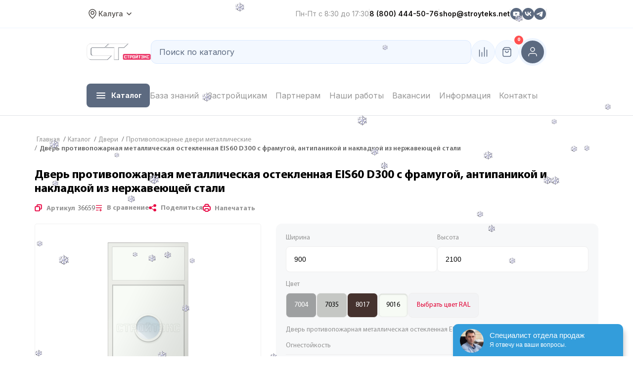

--- FILE ---
content_type: text/html; charset=UTF-8
request_url: https://kaluga.stroyteks.net/catalog/dveri/protivopozharnye/dver-protivopozharnaya-metallicheskaya-osteklennaya-eis60-d300-s-framugoy-antipanikoy-i-nakladkoy-iz/
body_size: 43902
content:
   <!DOCTYPE html>
<html xml:lang="ru" lang="ru">
   <head>
   <style>
   .hidden{display: none;}
   .mob_whatsapp{display: none;}
@media (max-width: 768px) {
	    .header {
        margin-top: 2.8em;
    }
	.mob_whatsapp{position: fixed;
    bottom: 65px;
    right: 5px;display: block;
}
		.b-header-top.header-top{
				position: fixed;
			z-index: 999;
			top: 0;

			} 
	.header_schedule {
		display: none;
	}
	    .b-header-top.header-top {

        width: 100%;
    }
	.main-menu.nav-is-visible{
		position: fixed;
		top: 2.5em;
	}
}
::-webkit-scrollbar {
    /*width: 15px!important;*/
   /* height: 0px!important;*/
}

   .new-table--scroll {
       width: 100%;
       overflow-y: hidden;
   }



   </style>   <meta http-equiv="Content-Type" content="text/html; charset=UTF-8" />
<meta name="description" content="Дверь противопожарная металлическая остекленная EIS60 D300 с фрамугой, антипаникой и накладкой из нержавеющей стали по выгодной цене от компании СТРОЙТЭКС купить из наличия и под заказ в Калуге. Отзывы, индивидуальное производство, доставка." />
<link rel="canonical" href="https://kaluga.stroyteks.net/catalog/dveri/protivopozharnye/dver-protivopozharnaya-metallicheskaya-osteklennaya-eis60-d300-s-framugoy-antipanikoy-i-nakladkoy-iz/" />
<script data-skip-moving="true">(function(w, d, n) {var cl = "bx-core";var ht = d.documentElement;var htc = ht ? ht.className : undefined;if (htc === undefined || htc.indexOf(cl) !== -1){return;}var ua = n.userAgent;if (/(iPad;)|(iPhone;)/i.test(ua)){cl += " bx-ios";}else if (/Windows/i.test(ua)){cl += ' bx-win';}else if (/Macintosh/i.test(ua)){cl += " bx-mac";}else if (/Linux/i.test(ua) && !/Android/i.test(ua)){cl += " bx-linux";}else if (/Android/i.test(ua)){cl += " bx-android";}cl += (/(ipad|iphone|android|mobile|touch)/i.test(ua) ? " bx-touch" : " bx-no-touch");cl += w.devicePixelRatio && w.devicePixelRatio >= 2? " bx-retina": " bx-no-retina";if (/AppleWebKit/.test(ua)){cl += " bx-chrome";}else if (/Opera/.test(ua)){cl += " bx-opera";}else if (/Firefox/.test(ua)){cl += " bx-firefox";}ht.className = htc ? htc + " " + cl : cl;})(window, document, navigator);</script>


<link href="/bitrix/js/intranet/intranet-common.min.css?166867802761199" type="text/css"  rel="stylesheet" />
<link href="/bitrix/css/main/font-awesome.min.css?165792703423748" type="text/css"  rel="stylesheet" />
<link href="/bitrix/cache/css/KL/main_0824/page_7f4e955d29e9fb1f303bfb2f9e34487d/page_7f4e955d29e9fb1f303bfb2f9e34487d_v1.css?176847503532665" type="text/css"  rel="stylesheet" />
<link href="/bitrix/cache/css/KL/main_0824/template_f9ee0e795cd49829ce8fda1bc1f6c894/template_f9ee0e795cd49829ce8fda1bc1f6c894_v1.css?176847498636005" type="text/css"  data-template-style="true" rel="stylesheet" />







      <meta name="viewport" content="width=device-width, initial-scale=1, shrink-to-fit=no">
      <link rel="shortcut icon" href="/favicon.ico" type="image/x-icon">
            <title>Дверь противопожарная металлическая остекленная EIS60 D300 с фрамугой, антипаникой и накладкой из нержавеющей стали купить в Калуге с доставкой и установкой</title>

       <link rel="preconnect" href="https://fonts.googleapis.com">
       <link rel="preconnect" href="https://fonts.gstatic.com" crossorigin>
       <link href="https://fonts.googleapis.com/css2?family=Inter:wght@100..900&family=Montserrat:ital,wght@0,100..900;1,100..900&display=swap" rel="stylesheet">


      <!-- Bootstrap CSS -->
      <link href="/local/templates/main_0824/html/css/animate.css" rel="preload" as="style"/>
      <link rel="preload" type="text/css" href="/local/templates/main_0824/html/css/slick-lightbox.css" as="style">
             <link rel="preload" as="script" href="/local/templates/main_0824/html/js/wow.min.js">
<!--        <link rel="preload" as="script" href="/bitrix/js/main/jquery/jquery-1.8.3.min.js?1603969342936372">-->
        <link rel="preload" as="script" href="/local/templates/main_copy/html/js/wow.min.js">
        <link rel="preload" as="script" href="/local/templates/main_copy/html/js/playerjs.js">
           <link rel="preload" as="style" href="/local/templates/main_0824/html/css/bootstrap.min.css">
      <link as="style" rel="preload" href="/local/templates/main_0824/html/css/normalize.css">
      <link as="style" rel="preload" href="/local/templates/main_0824/html/css/bootstrap.min.css">
      <link as="style" rel="preload" href="/local/templates/main_0824/html/css/style.css?v=11.0.9">
      <link   href="/local/templates/main_0824/style_new_2024.css?v=1768733120"> 
      <link href="https://maxcdn.bootstrapcdn.com/font-awesome/4.7.0/css/font-awesome.min.css" rel="preload" as="style">
      <link as="style" rel="preload" type="text/css" href="/local/templates/main_0824/html/slick/slick.css"/>
      <link as="style" rel="preload" type="text/css" href="/local/templates/main_0824/html/slick/slick-theme.css"/>
      <link as="style" rel="preload" type="text/css" href="/local/templates/main_0824/html/css/modal.css"/>
      <link as="style" href="/local/templates/main_0824/html/css/jquery.formstyler.css" rel="preload"/>
      <link as="style" href="/local/templates/main_0824/html/css/jquery.formstyler.theme.css" rel="preload"/>
      <link as="style" rel="preload" href="https://use.fontawesome.com/releases/v5.5.0/css/all.css" integrity="sha384-B4dIYHKNBt8Bc12p+WXckhzcICo0wtJAoU8YZTY5qE0Id1GSseTk6S+L3BlXeVIU" crossorigin="anonymous">
      <link rel="stylesheet" href="/local/templates/main_0824/html/css/normalize.css">
      <link rel="stylesheet" href="/local/templates/main_0824/html/css/bootstrap.min.css">
      <link rel="stylesheet" href="/local/templates/main_0824/html/css/style.css?v=13">
      <link rel="stylesheet" href="/local/templates/main_0824/html/css/footer.css?v=0.0.1">
      <link rel="stylesheet" href="/local/templates/main_0824/style_new.css?v=0.0.24">
      <link href="https://maxcdn.bootstrapcdn.com/font-awesome/4.7.0/css/font-awesome.min.css" rel="stylesheet">
      <link rel="stylesheet" type="text/css" href="/local/templates/main_0824/html/slick/slick.css"/>
      <link rel="stylesheet" type="text/css" href="/local/templates/main_0824/html/slick/slick-theme.css"/>
      <link rel="stylesheet" type="text/css" href="/local/templates/main_0824/html/css/modal.css"/>
      <link href="/local/templates/main_0824/html/css/jquery.formstyler.css" rel="stylesheet"/>
      <link href="/local/templates/main_0824/html/css/jquery.formstyler.theme.css" rel="stylesheet"/>
      <link rel="stylesheet" href="https://use.fontawesome.com/releases/v5.5.0/css/all.css" integrity="sha384-B4dIYHKNBt8Bc12p+WXckhzcICo0wtJAoU8YZTY5qE0Id1GSseTk6S+L3BlXeVIU" crossorigin="anonymous">
      <link rel="stylesheet" type="text/css" href="/local/templates/main_0824/html/css/custom.css?v=0.0.102.16404"/>

      <link rel="stylesheet" type="text/css" href="/local/templates/main_0824/css/header.css?v=0.0.102.16404"/>
            





           <link href="/local/templates/main_0824/html/css/animate.css" rel="stylesheet"/>
      <link rel="stylesheet" type="text/css" href="/local/templates/main_0824/html/css/slick-lightbox.css">
                                    
           <meta property="og:title" content='Дверь противопожарная металлическая остекленная EIS60 D300 с фрамугой, антипаникой и накладкой из нержавеющей стали'>
      <meta property="og:image" content="https://stroyteks.net/local/templates/main/html/images/logo.png">
      <meta property="og:type" content=" website">
      <meta property="og:url" content='https://stroyteks.net/catalog/dveri/protivopozharnye/dver-protivopozharnaya-metallicheskaya-osteklennaya-eis60-d300-s-framugoy-antipanikoy-i-nakladkoy-iz/'>
      <meta property="og:description" content='Дверь противопожарная металлическая остекленная EIS60 D300 с фрамугой, антипаникой и накладкой из нержавеющей стали купить в Калуге с доставкой и установкой'>
      <meta name="yandex-verification" content="9a7cb0d777b8ebea" />
   </head>
<body >


   <div class="ShowPanel"></div>



    <div class="new-mobile-menu">
        <form action="/search/">
        <div class="new-header__search">
            <div class="new-header__search-control">
                <input name="q" type="text" value = "" autocomplete = "off" placeholder="Поиск по каталогу">
                <input type="hidden" name="how" value="r">
            </div>
            <button class="new-header__search-btn">
                <img src="/local/templates/main_0824/img/header/new-header-search-icon.svg" alt="">
            </button>
        </div>
        </form>
        

    <div class="new-mobile-menu__menu">

                        <a href="/wiki/" class="new-mobile-menu__link">База знаний</a>
                        <a href="/zastroyshchikam/" class="new-mobile-menu__link">Застройщикам</a>
                        <a href="/dilers/" class="new-mobile-menu__link">Партнерам</a>
                        <a href="/works/" class="new-mobile-menu__link">Наши работы</a>
                        <a href="https://www.stroyteks.net/vacancies/" class="new-mobile-menu__link">Вакансии</a>
                        <a href="/informatsiya/" class="new-mobile-menu__link">Информация</a>
                        <a href="/contacts/" class="new-mobile-menu__link">Контакты</a>
                        <a href="" class="new-mobile-menu__link"></a>
        
        <!--
<div class="new-mobile-menu__menu">
            <a href="#" class="new-mobile-menu__link">База знаний</a>
            <a href="#" class="new-mobile-menu__link">Застройщикам</a>
            <a href="#" class="new-mobile-menu__link">Партнерам</a>
            <a href="#" class="new-mobile-menu__link">Наши работы</a>
            <a href="#" class="new-mobile-menu__link">Вакансии</a>
            <a href="#" class="new-mobile-menu__link">Информация</a>
            <a href="#" class="new-mobile-menu__link">Контакты</a>
            <a href="#" class="new-mobile-menu__link">Личный кабинет</a>
        </div>
         -->
    </div>




        <div class="new-mobile-menu__contacts">
                        <div class="new-header__time">
                Пн-Пт с 8:30 до 17:30            </div>
                        <a class="new-header__phone" href = "tel:88004445076">8 (800) 444-50-76</a>

            <a href="mailto:shop@stroyteks.net" class="new-header__email">
    shop@stroyteks.net
</a>            <div class="new-header__social">
                <a target="_blank" href="https://www.youtube.com/channel/UCS_5LGkYchUr8f3V-n9ldDw" class="new-header__social-link">
                    <img src="/local/templates/main_0824/img/header/new-header-youtube-icon.svg" alt="">
                </a>
                <a target="_blank" href="https://vk.com/stroyteks.tula" class="new-header__social-link">
                    <img src="/local/templates/main_0824/img/header/new-header-vk-icon.svg" alt="">
                </a>
               <a target="_blank" href="https://t.me/stroyteks_bot" class="new-header__social-link">
                  <svg style="background-color: #fff;" width="800px" height="800px" viewBox="0 0 16 16" xmlns="http://www.w3.org/2000/svg" fill="#5c6a80" class="bi bi-telegram">
                     <path d="M16 8A8 8 0 1 1 0 8a8 8 0 0 1 16 0zM8.287 5.906c-.778.324-2.334.994-4.666 2.01-.378.15-.577.298-.595.442-.03.243.275.339.69.47l.175.055c.408.133.958.288 1.243.294.26.006.549-.1.868-.32 2.179-1.471 3.304-2.214 3.374-2.23.05-.012.12-.026.166.016.047.041.042.12.037.141-.03.129-1.227 1.241-1.846 1.817-.193.18-.33.307-.358.336a8.154 8.154 0 0 1-.188.186c-.38.366-.664.64.015 1.088.327.216.589.393.85.571.284.194.568.387.936.629.093.06.183.125.27.187.331.236.63.448.997.414.214-.02.435-.22.547-.82.265-1.417.786-4.486.906-5.751a1.426 1.426 0 0 0-.013-.315.337.337 0 0 0-.114-.217.526.526 0 0 0-.31-.093c-.3.005-.763.166-2.984 1.09z"/>
                  </svg>
               </a>
            </div>
        </div>
    </div>




    <div class="new-mobile-catalog">
        <div class="new-mobile-catalog__menu">

        				            <div class="new-mobile-catalog__btn">
                <div class="new-mobile-catalog__accordeon-header">
                    <a href="/catalog/dveri/" class="new-mobile-catalog__link">Двери</a>
                    <div class="new-mobile-catalog__arrow">
                        <svg width="8" height="14" viewBox="0 0 8 14" fill="none" xmlns="http://www.w3.org/2000/svg">
                            <path d="M1 13L7 7L1 1" stroke="#5C6A80" stroke-width="2" stroke-linecap="round" stroke-linejoin="round"/>
                        </svg>
                    </div>
                </div>

                    
                    <div class="new-mobile-catalog__accordeon-body">
                        <div class="new-mobile-catalog__submenu">
                                                          <a href="/catalog/dveri/protivopozharnye/" class="new-mobile-catalog__accordeon-link">Противопожарные</a>
                                                          <a href="/catalog/dveri/tekhnicheskie/" class="new-mobile-catalog__accordeon-link">Технические</a>
                                                          <a href="/catalog/dveri/rentgenozashchitnye/" class="new-mobile-catalog__accordeon-link">Рентгенозащитные</a>
                                                   </div>
                    </div>
                                </div>
				        				            <div class="new-mobile-catalog__btn">
                <div class="new-mobile-catalog__accordeon-header">
                    <a href="/catalog/vorota/" class="new-mobile-catalog__link">Ворота</a>
                    <div class="new-mobile-catalog__arrow">
                        <svg width="8" height="14" viewBox="0 0 8 14" fill="none" xmlns="http://www.w3.org/2000/svg">
                            <path d="M1 13L7 7L1 1" stroke="#5C6A80" stroke-width="2" stroke-linecap="round" stroke-linejoin="round"/>
                        </svg>
                    </div>
                </div>

                    
                    <div class="new-mobile-catalog__accordeon-body">
                        <div class="new-mobile-catalog__submenu">
                                                          <a href="/catalog/vorota/raspashnye/" class="new-mobile-catalog__accordeon-link">Противопожарные распашные</a>
                                                          <a href="/catalog/vorota/tekhnicheskie_v/" class="new-mobile-catalog__accordeon-link">Распашные технические</a>
                                                          <a href="/catalog/vorota/sektsionnye/" class="new-mobile-catalog__accordeon-link">Секционные</a>
                                                          <a href="/catalog/vorota/protivpozharnye/" class="new-mobile-catalog__accordeon-link">Откатные противопожарные</a>
                                                          <a href="/catalog/vorota/otkatnye/" class="new-mobile-catalog__accordeon-link">Откатные уличные</a>
                                                          <a href="/catalog/vorota/ulichnye-raspashnye/" class="new-mobile-catalog__accordeon-link">Распашные уличные</a>
                                                          <a href="/catalog/vorota/avtomaticheskie/" class="new-mobile-catalog__accordeon-link">Автоматические</a>
                                                          <a href="/catalog/vorota/garazhnye/" class="new-mobile-catalog__accordeon-link">Гаражные</a>
                                                          <a href="/catalog/vorota/rulonnye/" class="new-mobile-catalog__accordeon-link">Рулонные </a>
                                                   </div>
                    </div>
                                </div>
				        				            <div class="new-mobile-catalog__btn">
                <div class="new-mobile-catalog__accordeon-header">
                    <a href="/catalog/luk/" class="new-mobile-catalog__link">Люки</a>
                    <div class="new-mobile-catalog__arrow">
                        <svg width="8" height="14" viewBox="0 0 8 14" fill="none" xmlns="http://www.w3.org/2000/svg">
                            <path d="M1 13L7 7L1 1" stroke="#5C6A80" stroke-width="2" stroke-linecap="round" stroke-linejoin="round"/>
                        </svg>
                    </div>
                </div>

                    
                    <div class="new-mobile-catalog__accordeon-body">
                        <div class="new-mobile-catalog__submenu">
                                                          <a href="/catalog/luk/na-krovlyu/" class="new-mobile-catalog__accordeon-link">На кровлю</a>
                                                          <a href="/catalog/luk/raspashnye_luki/" class="new-mobile-catalog__accordeon-link">Противопожарные</a>
                                                          <a href="/catalog/luk/s-gazliftom-napolnye/" class="new-mobile-catalog__accordeon-link">Технические</a>
                                                   </div>
                    </div>
                                </div>
				        				            <div class="new-mobile-catalog__btn">
                <div class="new-mobile-catalog__accordeon-header">
                    <a href="/catalog/rentgenozashchitnye_konstruktsii/" class="new-mobile-catalog__link">Рентгенозащитные конструкции</a>
                    <div class="new-mobile-catalog__arrow">
                        <svg width="8" height="14" viewBox="0 0 8 14" fill="none" xmlns="http://www.w3.org/2000/svg">
                            <path d="M1 13L7 7L1 1" stroke="#5C6A80" stroke-width="2" stroke-linecap="round" stroke-linejoin="round"/>
                        </svg>
                    </div>
                </div>

                    
                    <div class="new-mobile-catalog__accordeon-body">
                        <div class="new-mobile-catalog__submenu">
                                                          <a href="/catalog/rentgenozashchitnye_konstruktsii/rentgenozashchitnye_okna/" class="new-mobile-catalog__accordeon-link">Рентгенозащитные окна</a>
                                                          <a href="/catalog/rentgenozashchitnye_konstruktsii/rentgenozashchitnye_stavni/" class="new-mobile-catalog__accordeon-link">Рентгенозащитные ставни</a>
                                                          <a href="/catalog/rentgenozashchitnye_konstruktsii/rentgenozashchitnye_shirmy/" class="new-mobile-catalog__accordeon-link">Рентгенозащитные ширмы</a>
                                                   </div>
                    </div>
                                </div>
				        				            <div class="new-mobile-catalog__btn">
                <div class="new-mobile-catalog__accordeon-header">
                    <a href="/catalog/shlagbaumy/" class="new-mobile-catalog__link">Шлагбаумы</a>
                    <div class="new-mobile-catalog__arrow">
                        <svg width="8" height="14" viewBox="0 0 8 14" fill="none" xmlns="http://www.w3.org/2000/svg">
                            <path d="M1 13L7 7L1 1" stroke="#5C6A80" stroke-width="2" stroke-linecap="round" stroke-linejoin="round"/>
                        </svg>
                    </div>
                </div>

                    
                    <div class="new-mobile-catalog__accordeon-body">
                        <div class="new-mobile-catalog__submenu">
                                                          <a href="/catalog/shlagbaumy/podemnye/" class="new-mobile-catalog__accordeon-link">Подъемные</a>
                                                          <a href="/catalog/shlagbaumy/otkatnye_1/" class="new-mobile-catalog__accordeon-link">Откатные</a>
                                                          <a href="/catalog/shlagbaumy/aksessuary_zapchasti/" class="new-mobile-catalog__accordeon-link">Аксессуары/Запчасти</a>
                                                   </div>
                    </div>
                                </div>
				        				            <div class="new-mobile-catalog__btn">
                <div class="new-mobile-catalog__accordeon-header">
                    <a href="/catalog/avtomatika/" class="new-mobile-catalog__link">Автоматика</a>
                    <div class="new-mobile-catalog__arrow">
                        <svg width="8" height="14" viewBox="0 0 8 14" fill="none" xmlns="http://www.w3.org/2000/svg">
                            <path d="M1 13L7 7L1 1" stroke="#5C6A80" stroke-width="2" stroke-linecap="round" stroke-linejoin="round"/>
                        </svg>
                    </div>
                </div>

                    
                    <div class="new-mobile-catalog__accordeon-body">
                        <div class="new-mobile-catalog__submenu">
                                                          <a href="/catalog/avtomatika/privody_dlya_otkatnykh_vorot/" class="new-mobile-catalog__accordeon-link">Приводы для откатных ворот</a>
                                                          <a href="/catalog/avtomatika/privody_dlya_sektsionnykh_vorot/" class="new-mobile-catalog__accordeon-link">Приводы для секционных ворот</a>
                                                          <a href="/catalog/avtomatika/privody_dlya_raspashnykh_vorot/" class="new-mobile-catalog__accordeon-link">Приводы для распашных ворот</a>
                                                          <a href="/catalog/avtomatika/aksessuary/" class="new-mobile-catalog__accordeon-link">Аксессуары</a>
                                                          <a href="/catalog/avtomatika/zapchasti/" class="new-mobile-catalog__accordeon-link">Запчасти</a>
                                                   </div>
                    </div>
                                </div>
				        				            <div class="new-mobile-catalog__btn">
                <div class="new-mobile-catalog__accordeon-header">
                    <a href="/catalog/komplektuyushchie_dlya_vorot/" class="new-mobile-catalog__link">Комплектующие для ворот</a>
                    <div class="new-mobile-catalog__arrow">
                        <svg width="8" height="14" viewBox="0 0 8 14" fill="none" xmlns="http://www.w3.org/2000/svg">
                            <path d="M1 13L7 7L1 1" stroke="#5C6A80" stroke-width="2" stroke-linecap="round" stroke-linejoin="round"/>
                        </svg>
                    </div>
                </div>

                    
                    <div class="new-mobile-catalog__accordeon-body">
                        <div class="new-mobile-catalog__submenu">
                                                          <a href="/catalog/komplektuyushchie_dlya_vorot/komplekt_dlya_otkatnykh_vorot/" class="new-mobile-catalog__accordeon-link">Комплект для откатных ворот</a>
                                                          <a href="/catalog/komplektuyushchie_dlya_vorot/napravlyayushchie_balki/" class="new-mobile-catalog__accordeon-link">Направляющие (балки)</a>
                                                          <a href="/catalog/komplektuyushchie_dlya_vorot/rolikovye_opory/" class="new-mobile-catalog__accordeon-link">Роликовые опоры</a>
                                                          <a href="/catalog/komplektuyushchie_dlya_vorot/zubchatye_reyki/" class="new-mobile-catalog__accordeon-link">Зубчатые рейки</a>
                                                          <a href="/catalog/komplektuyushchie_dlya_vorot/regulirovochnye_ploshchadki/" class="new-mobile-catalog__accordeon-link">Регулировочные площадки</a>
                                                          <a href="/catalog/komplektuyushchie_dlya_vorot/kontsevye_roliki/" class="new-mobile-catalog__accordeon-link">Концевые ролики</a>
                                                          <a href="/catalog/komplektuyushchie_dlya_vorot/kronshteyny/" class="new-mobile-catalog__accordeon-link">Кронштейны</a>
                                                          <a href="/catalog/komplektuyushchie_dlya_vorot/ulavlivateli/" class="new-mobile-catalog__accordeon-link">Улавливатели</a>
                                                          <a href="/catalog/komplektuyushchie_dlya_vorot/roliki/" class="new-mobile-catalog__accordeon-link">Ролики</a>
                                                          <a href="/catalog/komplektuyushchie_dlya_vorot/zaglushki/" class="new-mobile-catalog__accordeon-link">Заглушки</a>
                                                          <a href="/catalog/komplektuyushchie_dlya_vorot/drugoe/" class="new-mobile-catalog__accordeon-link">Другое</a>
                                                   </div>
                    </div>
                                </div>
				        				            <div class="new-mobile-catalog__btn">
                <div class="new-mobile-catalog__accordeon-header">
                    <a href="/catalog/komplektatsiya/" class="new-mobile-catalog__link">Комплектация</a>
                    <div class="new-mobile-catalog__arrow">
                        <svg width="8" height="14" viewBox="0 0 8 14" fill="none" xmlns="http://www.w3.org/2000/svg">
                            <path d="M1 13L7 7L1 1" stroke="#5C6A80" stroke-width="2" stroke-linecap="round" stroke-linejoin="round"/>
                        </svg>
                    </div>
                </div>

                    
                    <div class="new-mobile-catalog__accordeon-body">
                        <div class="new-mobile-catalog__submenu">
                                                          <a href="/catalog/komplektatsiya/aksessuary_1/" class="new-mobile-catalog__accordeon-link">Аксессуары</a>
                                                          <a href="/catalog/komplektatsiya/antipanika/" class="new-mobile-catalog__accordeon-link">Антипаника</a>
                                                          <a href="/catalog/komplektatsiya/dovodchiki/" class="new-mobile-catalog__accordeon-link">Доводчики</a>
                                                          <a href="/catalog/komplektatsiya/zamki/" class="new-mobile-catalog__accordeon-link">Замки</a>
                                                          <a href="/catalog/komplektatsiya/petli/" class="new-mobile-catalog__accordeon-link">Петли</a>
                                                          <a href="/catalog/komplektatsiya/porogi_avtomaticheskie/" class="new-mobile-catalog__accordeon-link">Пороги автоматические</a>
                                                          <a href="/catalog/komplektatsiya/protivopozharnye_materialy/" class="new-mobile-catalog__accordeon-link">Противопожарные материалы</a>
                                                          <a href="/catalog/komplektatsiya/ruchki/" class="new-mobile-catalog__accordeon-link">Ручки</a>
                                                          <a href="/catalog/komplektatsiya/tsilindrovye_mekhanizmy/" class="new-mobile-catalog__accordeon-link">Цилиндровые механизмы</a>
                                                   </div>
                    </div>
                                </div>
				        				        				            <div class="new-mobile-catalog__btn">
                <div class="new-mobile-catalog__accordeon-header">
                    <a href="/catalog/shtori/" class="new-mobile-catalog__link">Шторы</a>
                    <div class="new-mobile-catalog__arrow">
                        <svg width="8" height="14" viewBox="0 0 8 14" fill="none" xmlns="http://www.w3.org/2000/svg">
                            <path d="M1 13L7 7L1 1" stroke="#5C6A80" stroke-width="2" stroke-linecap="round" stroke-linejoin="round"/>
                        </svg>
                    </div>
                </div>

                    
                    <div class="new-mobile-catalog__accordeon-body">
                        <div class="new-mobile-catalog__submenu">
                                                          <a href="/catalog/shtori/protivopozharnye-el60/" class="new-mobile-catalog__accordeon-link">Противопожарные el60</a>
                                                   </div>
                    </div>
                                </div>
				        				            <div class="new-mobile-catalog__btn">
                <div class="new-mobile-catalog__accordeon-header">
                    <a href="/catalog/okna_1/" class="new-mobile-catalog__link">Окна</a>
                    <div class="new-mobile-catalog__arrow">
                        <svg width="8" height="14" viewBox="0 0 8 14" fill="none" xmlns="http://www.w3.org/2000/svg">
                            <path d="M1 13L7 7L1 1" stroke="#5C6A80" stroke-width="2" stroke-linecap="round" stroke-linejoin="round"/>
                        </svg>
                    </div>
                </div>

                    
                    <div class="new-mobile-catalog__accordeon-body">
                        <div class="new-mobile-catalog__submenu">
                                                          <a href="/catalog/okna_1/protivopozharnye-alyuminievye/" class="new-mobile-catalog__accordeon-link">Алюминиевые</a>
                                                          <a href="/catalog/okna_1/protivopozharnye-metallicheskie/" class="new-mobile-catalog__accordeon-link">Металлические</a>
                                                          <a href="/catalog/okna_1/peregorodki-iz-alyuminievogo-profilya/" class="new-mobile-catalog__accordeon-link">Перегородки </a>
                                                   </div>
                    </div>
                                </div>
				        
        </div>
    </div>



    <div class="new-header">
        <div class="new-header__top">
            <div class="new-container">
                <div class="new-header__top-wrapper">
                    <div class="new-header__top-left">
                        <div class="new-header__location">
                            <div class="new-header__location-icon">
                                <img src="/local/templates/main_0824/img/header/new-header-location-icon.svg" alt="">
                            </div>
                            <div class="new-header__location-title">Калуга</div>
                            <div class="new-header__location-drop">
                                <a class="new-header__location-drop-link " href="https://stroyteks.net/catalog/dveri/protivopozharnye/dver-protivopozharnaya-metallicheskaya-osteklennaya-eis60-d300-s-framugoy-antipanikoy-i-nakladkoy-iz/">Москва</a><a class="new-header__location-drop-link " href="https://tula.stroyteks.net/catalog/dveri/protivopozharnye/dver-protivopozharnaya-metallicheskaya-osteklennaya-eis60-d300-s-framugoy-antipanikoy-i-nakladkoy-iz/">Тула</a><a class="hidden" href="https://stroyteks.net/catalog/dveri/protivopozharnye/dver-protivopozharnaya-metallicheskaya-osteklennaya-eis60-d300-s-framugoy-antipanikoy-i-nakladkoy-iz/">Калуга</a><a class="new-header__location-drop-link " href="https://lipetsk.stroyteks.net/catalog/dveri/protivopozharnye/dver-protivopozharnaya-metallicheskaya-osteklennaya-eis60-d300-s-framugoy-antipanikoy-i-nakladkoy-iz/">Липецк</a><a class="new-header__location-drop-link " href="https://ryazan.stroyteks.net/catalog/dveri/protivopozharnye/dver-protivopozharnaya-metallicheskaya-osteklennaya-eis60-d300-s-framugoy-antipanikoy-i-nakladkoy-iz/">Рязань</a><a class="new-header__location-drop-link " href="https://orel.stroyteks.net/catalog/dveri/protivopozharnye/dver-protivopozharnaya-metallicheskaya-osteklennaya-eis60-d300-s-framugoy-antipanikoy-i-nakladkoy-iz/">Орел</a><a class="new-header__location-drop-link " href="https://vladimir.stroyteks.net/catalog/dveri/protivopozharnye/dver-protivopozharnaya-metallicheskaya-osteklennaya-eis60-d300-s-framugoy-antipanikoy-i-nakladkoy-iz/">Владимир</a><a class="new-header__location-drop-link " href="https://belgorod.stroyteks.net/catalog/dveri/protivopozharnye/dver-protivopozharnaya-metallicheskaya-osteklennaya-eis60-d300-s-framugoy-antipanikoy-i-nakladkoy-iz/">Белгород</a><a class="new-header__location-drop-link " href="https://kursk.stroyteks.net/catalog/dveri/protivopozharnye/dver-protivopozharnaya-metallicheskaya-osteklennaya-eis60-d300-s-framugoy-antipanikoy-i-nakladkoy-iz/">Курск</a><a class="new-header__location-drop-link " href="https://ivanovo.stroyteks.net/catalog/dveri/protivopozharnye/dver-protivopozharnaya-metallicheskaya-osteklennaya-eis60-d300-s-framugoy-antipanikoy-i-nakladkoy-iz/">Иваново</a><a class="new-header__location-drop-link " href="https://smolensk.stroyteks.net/catalog/dveri/protivopozharnye/dver-protivopozharnaya-metallicheskaya-osteklennaya-eis60-d300-s-framugoy-antipanikoy-i-nakladkoy-iz/">Смоленск</a><a class="new-header__location-drop-link " href="https://yaroslavl.stroyteks.net/catalog/dveri/protivopozharnye/dver-protivopozharnaya-metallicheskaya-osteklennaya-eis60-d300-s-framugoy-antipanikoy-i-nakladkoy-iz/">Ярославль</a><a class="new-header__location-drop-link " href="https://bryansk.stroyteks.net/catalog/dveri/protivopozharnye/dver-protivopozharnaya-metallicheskaya-osteklennaya-eis60-d300-s-framugoy-antipanikoy-i-nakladkoy-iz/">Брянск</a><a class="new-header__location-drop-link " href="https://voronezh.stroyteks.net/catalog/dveri/protivopozharnye/dver-protivopozharnaya-metallicheskaya-osteklennaya-eis60-d300-s-framugoy-antipanikoy-i-nakladkoy-iz/">Воронеж</a><a class="new-header__location-drop-link " href="https://kostroma.stroyteks.net/catalog/dveri/protivopozharnye/dver-protivopozharnaya-metallicheskaya-osteklennaya-eis60-d300-s-framugoy-antipanikoy-i-nakladkoy-iz/">Кострома</a><a class="new-header__location-drop-link " href="https://tambov.stroyteks.net/catalog/dveri/protivopozharnye/dver-protivopozharnaya-metallicheskaya-osteklennaya-eis60-d300-s-framugoy-antipanikoy-i-nakladkoy-iz/">Тамбов</a><a class="new-header__location-drop-link " href="https://tver.stroyteks.net/catalog/dveri/protivopozharnye/dver-protivopozharnaya-metallicheskaya-osteklennaya-eis60-d300-s-framugoy-antipanikoy-i-nakladkoy-iz/">Тверь</a>                            </div>
                        </div>
                    </div>
                    <div class="new-header__top-right">
                        <div class="new-header__time">
                            Пн-Пт с 8:30 до 17:30                        </div>
                        <div class="new-header__v-line"></div>
                        <div class="new-header__phones">
                                                                                    <a class="new-header__phone" href = "tel:88004445076">8 (800) 444-50-76</a>
                        </div>
                        <div class="new-header__v-line"></div>
                            <a href="mailto:shop@stroyteks.net" class="new-header__email">
    shop@stroyteks.net
</a>                        <div class="new-header__v-line"></div>
                        <div class="new-header__social">
                            <a target="_blank" href="https://www.youtube.com/channel/UCS_5LGkYchUr8f3V-n9ldDw" class="new-header__social-link">
                                <img src="/local/templates/main_0824/img/header/new-header-youtube-icon.svg" alt="">
                            </a>
                            <a target="_blank" href="https://vk.com/stroyteks.tula" class="new-header__social-link">
                                <img src="/local/templates/main_0824/img/header/new-header-vk-icon.svg" alt="">
                            </a>
                           <a target="_blank"href="https://t.me/stroyteks_bot" class="new-header__social-link">
                              <svg style="background-color: #fff;" width="800px" height="800px" viewBox="0 0 16 16" xmlns="http://www.w3.org/2000/svg" fill="#5c6a80" class="bi bi-telegram">
                                 <path d="M16 8A8 8 0 1 1 0 8a8 8 0 0 1 16 0zM8.287 5.906c-.778.324-2.334.994-4.666 2.01-.378.15-.577.298-.595.442-.03.243.275.339.69.47l.175.055c.408.133.958.288 1.243.294.26.006.549-.1.868-.32 2.179-1.471 3.304-2.214 3.374-2.23.05-.012.12-.026.166.016.047.041.042.12.037.141-.03.129-1.227 1.241-1.846 1.817-.193.18-.33.307-.358.336a8.154 8.154 0 0 1-.188.186c-.38.366-.664.64.015 1.088.327.216.589.393.85.571.284.194.568.387.936.629.093.06.183.125.27.187.331.236.63.448.997.414.214-.02.435-.22.547-.82.265-1.417.786-4.486.906-5.751a1.426 1.426 0 0 0-.013-.315.337.337 0 0 0-.114-.217.526.526 0 0 0-.31-.093c-.3.005-.763.166-2.984 1.09z"/>
                              </svg>
                           </a>
                        </div>
                        <div class="new-header__v-line"></div>
                                                <a href="tel:88004445076" class="new-header__phone-mobile">8 (800) 444-50-76</a>
                    </div>
                </div>
            </div>
        </div>

        <div class="new-header__bottom">
            <div class="new-container">
                <div class="new-header__bottom-wrapper">
                    <a href="/" class="new-header__logo">
                        <img src="/local/templates/main_0824/img/header/new-header-logo.svg" alt="">
                    </a>

                    <form action="/search/" style="width: 100%;max-width: 658px;">
                    <div class="new-header__search">
                        <div class="new-header__search-control">
                            <input name="q" type="text" value = "" maxlength = "50" autocomplete = "off" placeholder="Поиск по каталогу">
                            <input type="hidden" name="how" value="r">
                        </div>
                        <button type="submit" class="new-header__search-btn">
                            <img src="/local/templates/main_0824/img/header/new-header-search-icon.svg" alt="">
                        </button>
                    </div>
                    </form>
                    <div class="new-header__bottom-right">
                        <div class="new-header__icons" style="position: relative;">
                            <a href="/compare/" class="new-header__icons-link compare-icon btn-compare">
                                <img src="/local/templates/main_0824/img/header/new-header-statistics-icon.svg" alt="">
                                <div class="count hidden">
                                                                    </div>
                            </a>

                                <div id="compareList4Zu7u6" class="bx_catalog-compare-list fix top right " style="display: none;"><!--'start_frame_cache_compareList4Zu7u6'--><!--'end_frame_cache_compareList4Zu7u6'--></div>

                                                        <a href="/personal/cart/" class="new-header__icons-link btn-basket">
                                <img src="/local/templates/main_0824/img/header/new-header-cart-icon.svg" alt="">
                                <span class="count basket">0</span>
                            </a>
                                <div id="bx_basketFKauiI" class="bx-basket-fixed right top bx-opener"><!--'start_frame_cache_bx_basketFKauiI'-->    <style type="text/css">
        .bx-basket-fixed.right{
            display: none;
        }
    </style>
    <!--'end_frame_cache_bx_basketFKauiI'--></div>
                        </div>
                        <div class="new-header__user">
                                                        <a href="/personal/" title="Войти">
                                <img src="/local/templates/main_0824/img/header/new-header-user-icon.svg" alt="Войти">
                            </a>
                        </div>
                    </div>
                    <div class="new-header__mobile-menu-btn">
                        <span></span>
                        <span></span>
                        <span></span>
                    </div>
                </div>
            </div>
        </div>
    </div>

    <div class="new-header new-header--fixed">
        <div class="new-header__top">
            <div class="new-container">
                <div class="new-header__top-wrapper">
                    <div class="new-header__top-left">
                        <a href="/" class="new-header__logo">
                            <img src="/local/templates/main_0824/img/header/new-header-logo.svg" alt="">
                        </a>
                    </div>
                    <div class="new-header__top-right">
                        <div class="new-header__phones">
                            <a href="tel:=+78004445076" class="new-header__phone">8 (800) 444-50-76</a>
                        </div>
                        <div class="new-header__v-line"></div>
                        <a href="mailto:shop@stroyteks.net" class="new-header__email">
    shop@stroyteks.net
</a>                        <div class="new-header__v-line"></div>
                        <div class="new-header__social">
                            <a target="_blank" href="https://www.youtube.com/channel/UCS_5LGkYchUr8f3V-n9ldDw" class="new-header__social-link">
                                <img src="/local/templates/main_0824/img/header/new-header-youtube-icon.svg" alt="">
                            </a>
                            <a target="_blank" href="https://vk.com/stroyteks.tula" class="new-header__social-link">
                                <img src="/local/templates/main_0824/img/header/new-header-vk-icon.svg" alt="">
                            </a>
                           <a target="_blank" href="https://t.me/stroyteks_bot" class="new-header__social-link">
                              <svg style="background-color: #fff;" width="800px" height="800px" viewBox="0 0 16 16" xmlns="http://www.w3.org/2000/svg" fill="#5c6a80" class="bi bi-telegram">
                                 <path d="M16 8A8 8 0 1 1 0 8a8 8 0 0 1 16 0zM8.287 5.906c-.778.324-2.334.994-4.666 2.01-.378.15-.577.298-.595.442-.03.243.275.339.69.47l.175.055c.408.133.958.288 1.243.294.26.006.549-.1.868-.32 2.179-1.471 3.304-2.214 3.374-2.23.05-.012.12-.026.166.016.047.041.042.12.037.141-.03.129-1.227 1.241-1.846 1.817-.193.18-.33.307-.358.336a8.154 8.154 0 0 1-.188.186c-.38.366-.664.64.015 1.088.327.216.589.393.85.571.284.194.568.387.936.629.093.06.183.125.27.187.331.236.63.448.997.414.214-.02.435-.22.547-.82.265-1.417.786-4.486.906-5.751a1.426 1.426 0 0 0-.013-.315.337.337 0 0 0-.114-.217.526.526 0 0 0-.31-.093c-.3.005-.763.166-2.984 1.09z"/>
                              </svg>
                           </a>
                        </div>
                        <div class="new-header__v-line"></div>
                                                <a href="tel:88004445076" class="new-header__phone-mobile">8 (800) 444-50-76</a>

                        <div class="new-header__bottom-right">
                            <div class="new-header__icons">
                                <a href="/compare/" class="new-header__icons-link compare-icon btn-compare">
                                    <img src="/local/templates/main_0824/img/header/new-header-statistics-icon.svg" alt="">
                                    <div class="count hidden">
                                                                            </div>
                                </a>
                                <div id="compareListJiSD61" class="bx_catalog-compare-list fix top right " style="display: none;"><!--'start_frame_cache_compareListJiSD61'--><!--'end_frame_cache_compareListJiSD61'--></div>
                                <a href="/personal/cart/" class="new-header__icons-link btn-basket">
                                    <img src="/local/templates/main_0824/img/header/new-header-cart-icon.svg" alt="">
                                    <span class="count basket">0</span>
                                </a>
                                    <div id="bx_basketT0kNhm" class="bx-basket-fixed right top bx-opener"><!--'start_frame_cache_bx_basketT0kNhm'-->    <style type="text/css">
        .bx-basket-fixed.right{
            display: none;
        }
    </style>
    <!--'end_frame_cache_bx_basketT0kNhm'--></div>
                            </div>
                            <div class="new-header__user">
                                <a href="/personal/" title="Войти">
                                    <img src="/local/templates/main_0824/img/header/new-header-user-icon.svg" alt="Войти">
                                </a>
                            </div>
                        </div>
                    </div>
                </div>
            </div>
        </div>
    </div>

    <div class="new-top-menu">
        <div class="new-container">
            <div class="new-top-menu__wrapper">

                <div class="new-top-menu__catalog-btn">
                    <div class="new-top-menu__catalog-btn-icon">
                        <span></span>
                        <span></span>
                        <span></span>
                    </div>
                    <div class="new-top-menu__catalog-btn-title">Каталог</div>
                </div>

                

    <div class="new-top-menu__menu">

                    <div class="new-top-menu__link-container">
                <a href="/wiki/" class="new-top-menu__link">База знаний</a>
                            </div>
                    <div class="new-top-menu__link-container">
                <a href="/zastroyshchikam/" class="new-top-menu__link">Застройщикам</a>
                            </div>
                    <div class="new-top-menu__link-container">
                <a href="/dilers/" class="new-top-menu__link">Партнерам</a>
                            </div>
                    <div class="new-top-menu__link-container">
                <a href="/works/" class="new-top-menu__link">Наши работы</a>
                            </div>
                    <div class="new-top-menu__link-container">
                <a href="https://www.stroyteks.net/vacancies/" class="new-top-menu__link">Вакансии</a>
                            </div>
                    <div class="new-top-menu__link-container">
                <a href="/informatsiya/" class="new-top-menu__link">Информация</a>
                                    <div class="new-top-menu__sub">
                                                    <a href="/news/" class="new-top-menu__sub-link">Новости</a>
                                                    <a href="/about/" class="new-top-menu__sub-link">О компании</a>
                                                    <a href="/delivery/" class="new-top-menu__sub-link">Доставка</a>
                                                    <a href="/payment/" class="new-top-menu__sub-link">Оплата</a>
                                                    <a href="/informatsiya/ustanovka-i-montazh/" class="new-top-menu__sub-link"> Установка и монтаж</a>
                                                    <a href="/individual-order/" class="new-top-menu__sub-link">Изготовление на заказ</a>
                                                    <a href="/dilers/" class="new-top-menu__sub-link">Предложение для дилеров</a>
                                                    <a href="/otzivy/" class="new-top-menu__sub-link">Отзывы</a>
                                                    <a href="/vacancies/" class="new-top-menu__sub-link">Вакансии</a>
                                                    <a href="/zastroyshchikam/" class="new-top-menu__sub-link">Застройщикам</a>
                                                    <a href="/dokumentatsiya-proektirovshchikam/" class="new-top-menu__sub-link">Документация проектировщикам</a>
                                            </div>
                            </div>
                    <div class="new-top-menu__link-container">
                <a href="/contacts/" class="new-top-menu__link">Контакты</a>
                            </div>
                    <div class="new-top-menu__link-container">
                <a href="" class="new-top-menu__link"></a>
                            </div>
        
        <!--
        <div class="new-top-menu__link-container">
            <a href="#" class="new-top-menu__link">Застройщикам</a>
        </div>
        <div class="new-top-menu__link-container">
            <a href="#" class="new-top-menu__link">Партнерам</a>
        </div>
        <div class="new-top-menu__link-container">
            <a href="#" class="new-top-menu__link">Наши работы</a>
        </div>
        <div class="new-top-menu__link-container">
            <a href="#" class="new-top-menu__link">Вакансии</a>
        </div>
        <div class="new-top-menu__link-container">
            <a href="#" class="new-top-menu__link">Информация</a>
            <div class="new-top-menu__sub">
                <a href="#" class="new-top-menu__sub-link">О компании</a>
                <a href="#" class="new-top-menu__sub-link">Доставка</a>
                <a href="#" class="new-top-menu__sub-link">Оплата</a>
                <a href="#" class="new-top-menu__sub-link">Установка и монтаж</a>
                <a href="#" class="new-top-menu__sub-link">Изготовление на заказ</a>
                <a href="#" class="new-top-menu__sub-link">Предложение для дилеров</a>
                <a href="#" class="new-top-menu__sub-link">Отзывы</a>
                <a href="#" class="new-top-menu__sub-link">Вакансии</a>
                <a href="#" class="new-top-menu__sub-link">Застройщикам</a>
            </div>
        </div>
        <div class="new-top-menu__link-container">
            <a href="#" class="new-top-menu__link">Контакты</a>
        </div> -->
    </div>









                <div class="new-header__icons new-header__icons--mobile">
                    <a href="/compare/" class="new-header__icons-link compare-icon">
                        <div class="count hidden">
                                                    </div>
                        <img src="/local/templates/main_0824/img/header/new-header-statistics-icon.svg" alt="">
                    </a>
                    <a href="/personal/cart/" class="new-header__icons-link btn-basket"><span class="count basket">0</span>
                        <img src="/local/templates/main_0824/img/header/new-header-cart-icon.svg" alt="">
                    </a>
                </div>
            </div>
        </div>
    </div>




<div class="new-catalog-desctop">
    <div class="new-container">
        <div class="new-catalog-desctop__wrapper">
            <div class="new-catalog-desctop__sidebar">

        		                <div class="new-catalog-desctop__category">
                    <a href="/catalog/dveri/" class="new-catalog-desctop__category-link">
                        Двери                        <div class="new-catalog-desctop__category-icon">
                            <svg width="8" height="14" viewBox="0 0 8 14" fill="none" xmlns="http://www.w3.org/2000/svg">
                                <path d="M1 13L7 7L1 1" stroke="#5C6A80" stroke-width="2" stroke-linecap="round" stroke-linejoin="round"/>
                            </svg>
                        </div>
                    </a>

                                        <div class="new-catalog-desctop__category-content">
                        <div class="new-catalog-desctop__category-header">

                            <a href="/catalog/dveri/" class="new-catalog-desctop__category-more">
                                Все Двери                                <svg width="8" height="14" viewBox="0 0 8 14" fill="none" xmlns="http://www.w3.org/2000/svg">
                                    <path d="M1 13L7 7L1 1" stroke="#5C6A80" stroke-width="2" stroke-linecap="round" stroke-linejoin="round"/>
                                </svg>
                            </a>
                        </div>
                        <div class="new-catalog-desctop__category-body">
                                                        <a href="/catalog/dveri/protivopozharnye/" class="new-catalog-desctop__category-card">
                                <div class="new-catalog-desctop__category-img">
                                    <img src="/upload/iblock/b49/Противопожарная.png" alt="Противопожарные">
                                </div>
                                <div class="new-catalog-desctop__category-text">Противопожарные</div>
                            </a>
                                                        <a href="/catalog/dveri/tekhnicheskie/" class="new-catalog-desctop__category-card">
                                <div class="new-catalog-desctop__category-img">
                                    <img src="/upload/iblock/aa1/Техническая.jpg" alt="Технические">
                                </div>
                                <div class="new-catalog-desctop__category-text">Технические</div>
                            </a>
                                                        <a href="/catalog/dveri/rentgenozashchitnye/" class="new-catalog-desctop__category-card">
                                <div class="new-catalog-desctop__category-img">
                                    <img src="/upload/iblock/1e7/rentgenozashitnie.png" alt="Рентгенозащитные">
                                </div>
                                <div class="new-catalog-desctop__category-text">Рентгенозащитные</div>
                            </a>
                                                    </div>
                    </div>
                                    </div>
		        		                <div class="new-catalog-desctop__category">
                    <a href="/catalog/vorota/" class="new-catalog-desctop__category-link">
                        Ворота                        <div class="new-catalog-desctop__category-icon">
                            <svg width="8" height="14" viewBox="0 0 8 14" fill="none" xmlns="http://www.w3.org/2000/svg">
                                <path d="M1 13L7 7L1 1" stroke="#5C6A80" stroke-width="2" stroke-linecap="round" stroke-linejoin="round"/>
                            </svg>
                        </div>
                    </a>

                                        <div class="new-catalog-desctop__category-content">
                        <div class="new-catalog-desctop__category-header">

                            <a href="/catalog/vorota/" class="new-catalog-desctop__category-more">
                                Все Ворота                                <svg width="8" height="14" viewBox="0 0 8 14" fill="none" xmlns="http://www.w3.org/2000/svg">
                                    <path d="M1 13L7 7L1 1" stroke="#5C6A80" stroke-width="2" stroke-linecap="round" stroke-linejoin="round"/>
                                </svg>
                            </a>
                        </div>
                        <div class="new-catalog-desctop__category-body">
                                                        <a href="/catalog/vorota/raspashnye/" class="new-catalog-desctop__category-card">
                                <div class="new-catalog-desctop__category-img">
                                    <img src="/upload/iblock/373/6qozbgz9f0cr5d4neqg50208neih364h/распашные-противопожарные.png" alt="Противопожарные распашные">
                                </div>
                                <div class="new-catalog-desctop__category-text">Противопожарные распашные</div>
                            </a>
                                                        <a href="/catalog/vorota/tekhnicheskie_v/" class="new-catalog-desctop__category-card">
                                <div class="new-catalog-desctop__category-img">
                                    <img src="/upload/iblock/d6b/uapv6hujka2kchmu74r7c7txklkogs2z/Без названия.png" alt="Распашные технические">
                                </div>
                                <div class="new-catalog-desctop__category-text">Распашные технические</div>
                            </a>
                                                        <a href="/catalog/vorota/sektsionnye/" class="new-catalog-desctop__category-card">
                                <div class="new-catalog-desctop__category-img">
                                    <img src="/upload/iblock/753/секционные.png" alt="Секционные">
                                </div>
                                <div class="new-catalog-desctop__category-text">Секционные</div>
                            </a>
                                                        <a href="/catalog/vorota/protivpozharnye/" class="new-catalog-desctop__category-card">
                                <div class="new-catalog-desctop__category-img">
                                    <img src="/upload/iblock/75b/wuqyyunyys6jzw0t3uhc227i01yitjl6/откатные-противопож.png" alt="Откатные противопожарные">
                                </div>
                                <div class="new-catalog-desctop__category-text">Откатные противопожарные</div>
                            </a>
                                                        <a href="/catalog/vorota/otkatnye/" class="new-catalog-desctop__category-card">
                                <div class="new-catalog-desctop__category-img">
                                    <img src="/upload/iblock/19b/ion162cwew9y4vi0s23srh798bepk9mw/Откатные-улич.png" alt="Откатные уличные">
                                </div>
                                <div class="new-catalog-desctop__category-text">Откатные уличные</div>
                            </a>
                                                        <a href="/catalog/vorota/ulichnye-raspashnye/" class="new-catalog-desctop__category-card">
                                <div class="new-catalog-desctop__category-img">
                                    <img src="/upload/iblock/d5d/jtvv1jyw2fraage4n7fz8fuibsjjjngr/распашные-для-каталога.png" alt="Распашные уличные">
                                </div>
                                <div class="new-catalog-desctop__category-text">Распашные уличные</div>
                            </a>
                                                        <a href="/catalog/vorota/avtomaticheskie/" class="new-catalog-desctop__category-card">
                                <div class="new-catalog-desctop__category-img">
                                    <img src="/upload/iblock/18c/euqt6bli7ho12w2ugm0ohihkxn5qfrak/avtomaticheskie.png" alt="Автоматические">
                                </div>
                                <div class="new-catalog-desctop__category-text">Автоматические</div>
                            </a>
                                                        <a href="/catalog/vorota/garazhnye/" class="new-catalog-desctop__category-card">
                                <div class="new-catalog-desctop__category-img">
                                    <img src="/upload/iblock/096/tp56wjw7wyjs2wstti7u5aazqbsnwjwy/garazhnie.png" alt="Гаражные">
                                </div>
                                <div class="new-catalog-desctop__category-text">Гаражные</div>
                            </a>
                                                        <a href="/catalog/vorota/rulonnye/" class="new-catalog-desctop__category-card">
                                <div class="new-catalog-desctop__category-img">
                                    <img src="/upload/iblock/fa3/jpvtc59axqanfiz3cdrpg5rlryfdtcxo/Рулонные ворота.png" alt="Рулонные ">
                                </div>
                                <div class="new-catalog-desctop__category-text">Рулонные </div>
                            </a>
                                                    </div>
                    </div>
                                    </div>
		        		                <div class="new-catalog-desctop__category">
                    <a href="/catalog/luk/" class="new-catalog-desctop__category-link">
                        Люки                        <div class="new-catalog-desctop__category-icon">
                            <svg width="8" height="14" viewBox="0 0 8 14" fill="none" xmlns="http://www.w3.org/2000/svg">
                                <path d="M1 13L7 7L1 1" stroke="#5C6A80" stroke-width="2" stroke-linecap="round" stroke-linejoin="round"/>
                            </svg>
                        </div>
                    </a>

                                        <div class="new-catalog-desctop__category-content">
                        <div class="new-catalog-desctop__category-header">

                            <a href="/catalog/luk/" class="new-catalog-desctop__category-more">
                                Все Люки                                <svg width="8" height="14" viewBox="0 0 8 14" fill="none" xmlns="http://www.w3.org/2000/svg">
                                    <path d="M1 13L7 7L1 1" stroke="#5C6A80" stroke-width="2" stroke-linecap="round" stroke-linejoin="round"/>
                                </svg>
                            </a>
                        </div>
                        <div class="new-catalog-desctop__category-body">
                                                        <a href="/catalog/luk/na-krovlyu/" class="new-catalog-desctop__category-card">
                                <div class="new-catalog-desctop__category-img">
                                    <img src="/upload/iblock/baf/jxk1u4s4wj6s58uria931gopthuaquhx/люк на кровлю.png" alt="На кровлю">
                                </div>
                                <div class="new-catalog-desctop__category-text">На кровлю</div>
                            </a>
                                                        <a href="/catalog/luk/raspashnye_luki/" class="new-catalog-desctop__category-card">
                                <div class="new-catalog-desctop__category-img">
                                    <img src="/upload/iblock/b70/для каталога.png" alt="Противопожарные">
                                </div>
                                <div class="new-catalog-desctop__category-text">Противопожарные</div>
                            </a>
                                                        <a href="/catalog/luk/s-gazliftom-napolnye/" class="new-catalog-desctop__category-card">
                                <div class="new-catalog-desctop__category-img">
                                    <img src="/upload/iblock/d7b/для каталога технический.png" alt="Технические">
                                </div>
                                <div class="new-catalog-desctop__category-text">Технические</div>
                            </a>
                                                    </div>
                    </div>
                                    </div>
		        		                <div class="new-catalog-desctop__category">
                    <a href="/catalog/rentgenozashchitnye_konstruktsii/" class="new-catalog-desctop__category-link">
                        Рентгенозащитные конструкции                        <div class="new-catalog-desctop__category-icon">
                            <svg width="8" height="14" viewBox="0 0 8 14" fill="none" xmlns="http://www.w3.org/2000/svg">
                                <path d="M1 13L7 7L1 1" stroke="#5C6A80" stroke-width="2" stroke-linecap="round" stroke-linejoin="round"/>
                            </svg>
                        </div>
                    </a>

                                        <div class="new-catalog-desctop__category-content">
                        <div class="new-catalog-desctop__category-header">

                            <a href="/catalog/rentgenozashchitnye_konstruktsii/" class="new-catalog-desctop__category-more">
                                Все Рентгенозащитные конструкции                                <svg width="8" height="14" viewBox="0 0 8 14" fill="none" xmlns="http://www.w3.org/2000/svg">
                                    <path d="M1 13L7 7L1 1" stroke="#5C6A80" stroke-width="2" stroke-linecap="round" stroke-linejoin="round"/>
                                </svg>
                            </a>
                        </div>
                        <div class="new-catalog-desctop__category-body">
                                                        <a href="/catalog/rentgenozashchitnye_konstruktsii/rentgenozashchitnye_okna/" class="new-catalog-desctop__category-card">
                                <div class="new-catalog-desctop__category-img">
                                    <img src="/upload/iblock/e6d/g2cgxphcs8sgp860fr40bl7kuqswddoo/металлические окна.png" alt="Рентгенозащитные окна">
                                </div>
                                <div class="new-catalog-desctop__category-text">Рентгенозащитные окна</div>
                            </a>
                                                        <a href="/catalog/rentgenozashchitnye_konstruktsii/rentgenozashchitnye_stavni/" class="new-catalog-desctop__category-card">
                                <div class="new-catalog-desctop__category-img">
                                    <img src="/upload/iblock/65d/bfveshu5j3yapbwyfpb2x9bf3fggcp98/Ставни.png" alt="Рентгенозащитные ставни">
                                </div>
                                <div class="new-catalog-desctop__category-text">Рентгенозащитные ставни</div>
                            </a>
                                                        <a href="/catalog/rentgenozashchitnye_konstruktsii/rentgenozashchitnye_shirmy/" class="new-catalog-desctop__category-card">
                                <div class="new-catalog-desctop__category-img">
                                    <img src="/upload/iblock/a53/9p88mfcew5hiq77p035bxyrcxqobjez8/Ширма.png" alt="Рентгенозащитные ширмы">
                                </div>
                                <div class="new-catalog-desctop__category-text">Рентгенозащитные ширмы</div>
                            </a>
                                                    </div>
                    </div>
                                    </div>
		        		                <div class="new-catalog-desctop__category">
                    <a href="/catalog/shlagbaumy/" class="new-catalog-desctop__category-link">
                        Шлагбаумы                        <div class="new-catalog-desctop__category-icon">
                            <svg width="8" height="14" viewBox="0 0 8 14" fill="none" xmlns="http://www.w3.org/2000/svg">
                                <path d="M1 13L7 7L1 1" stroke="#5C6A80" stroke-width="2" stroke-linecap="round" stroke-linejoin="round"/>
                            </svg>
                        </div>
                    </a>

                                        <div class="new-catalog-desctop__category-content">
                        <div class="new-catalog-desctop__category-header">

                            <a href="/catalog/shlagbaumy/" class="new-catalog-desctop__category-more">
                                Все Шлагбаумы                                <svg width="8" height="14" viewBox="0 0 8 14" fill="none" xmlns="http://www.w3.org/2000/svg">
                                    <path d="M1 13L7 7L1 1" stroke="#5C6A80" stroke-width="2" stroke-linecap="round" stroke-linejoin="round"/>
                                </svg>
                            </a>
                        </div>
                        <div class="new-catalog-desctop__category-body">
                                                        <a href="/catalog/shlagbaumy/podemnye/" class="new-catalog-desctop__category-card">
                                <div class="new-catalog-desctop__category-img">
                                    <img src="/upload/iblock/f47/fay2z1b6ff2qtq9h1mo1cai75cg2rztm/подЪемный.png" alt="Подъемные">
                                </div>
                                <div class="new-catalog-desctop__category-text">Подъемные</div>
                            </a>
                                                        <a href="/catalog/shlagbaumy/otkatnye_1/" class="new-catalog-desctop__category-card">
                                <div class="new-catalog-desctop__category-img">
                                    <img src="/upload/iblock/289/lqyv187ef8pr60q3acdjxpeu25hj65v9/bf670d27-638d-11ea-a201-b4969169cd22_4992bb28-0bde-11ed-a240-b4969169cd22.png" alt="Откатные">
                                </div>
                                <div class="new-catalog-desctop__category-text">Откатные</div>
                            </a>
                                                        <a href="/catalog/shlagbaumy/aksessuary_zapchasti/" class="new-catalog-desctop__category-card">
                                <div class="new-catalog-desctop__category-img">
                                    <img src="/upload/iblock/4c7/k02yhde952zzvhv1cr69bjqyzz4b6ojr/Аксессуары шлагбаумы.png" alt="Аксессуары/Запчасти">
                                </div>
                                <div class="new-catalog-desctop__category-text">Аксессуары/Запчасти</div>
                            </a>
                                                    </div>
                    </div>
                                    </div>
		        		                <div class="new-catalog-desctop__category">
                    <a href="/catalog/avtomatika/" class="new-catalog-desctop__category-link">
                        Автоматика                        <div class="new-catalog-desctop__category-icon">
                            <svg width="8" height="14" viewBox="0 0 8 14" fill="none" xmlns="http://www.w3.org/2000/svg">
                                <path d="M1 13L7 7L1 1" stroke="#5C6A80" stroke-width="2" stroke-linecap="round" stroke-linejoin="round"/>
                            </svg>
                        </div>
                    </a>

                                        <div class="new-catalog-desctop__category-content">
                        <div class="new-catalog-desctop__category-header">

                            <a href="/catalog/avtomatika/" class="new-catalog-desctop__category-more">
                                Все Автоматика                                <svg width="8" height="14" viewBox="0 0 8 14" fill="none" xmlns="http://www.w3.org/2000/svg">
                                    <path d="M1 13L7 7L1 1" stroke="#5C6A80" stroke-width="2" stroke-linecap="round" stroke-linejoin="round"/>
                                </svg>
                            </a>
                        </div>
                        <div class="new-catalog-desctop__category-body">
                                                        <a href="/catalog/avtomatika/privody_dlya_otkatnykh_vorot/" class="new-catalog-desctop__category-card">
                                <div class="new-catalog-desctop__category-img">
                                    <img src="/upload/iblock/716/lbojd68eynswstdeiygns28w526ei9pf/Приводы-откатные-ворота.jpg" alt="Приводы для откатных ворот">
                                </div>
                                <div class="new-catalog-desctop__category-text">Приводы для откатных ворот</div>
                            </a>
                                                        <a href="/catalog/avtomatika/privody_dlya_sektsionnykh_vorot/" class="new-catalog-desctop__category-card">
                                <div class="new-catalog-desctop__category-img">
                                    <img src="/upload/iblock/4cf/ujxcne16cf4mqs0mm41lb0ccfo0yngjm/Секционные-приводы.jpg" alt="Приводы для секционных ворот">
                                </div>
                                <div class="new-catalog-desctop__category-text">Приводы для секционных ворот</div>
                            </a>
                                                        <a href="/catalog/avtomatika/privody_dlya_raspashnykh_vorot/" class="new-catalog-desctop__category-card">
                                <div class="new-catalog-desctop__category-img">
                                    <img src="/upload/iblock/9f1/rz2ci7cze66kij956iumrp4oo8qqnunz/Распашные-приводы.jpg" alt="Приводы для распашных ворот">
                                </div>
                                <div class="new-catalog-desctop__category-text">Приводы для распашных ворот</div>
                            </a>
                                                        <a href="/catalog/avtomatika/aksessuary/" class="new-catalog-desctop__category-card">
                                <div class="new-catalog-desctop__category-img">
                                    <img src="/upload/iblock/53c/a9xj41mkrnw93tnz5a0v2qw4ueqp8568/Аксессуары.png" alt="Аксессуары">
                                </div>
                                <div class="new-catalog-desctop__category-text">Аксессуары</div>
                            </a>
                                                        <a href="/catalog/avtomatika/zapchasti/" class="new-catalog-desctop__category-card">
                                <div class="new-catalog-desctop__category-img">
                                    <img src="/upload/iblock/dac/k7n1s26xm2a864gidfvzvu3xyxt8wu8t/аксессуары 2.png" alt="Запчасти">
                                </div>
                                <div class="new-catalog-desctop__category-text">Запчасти</div>
                            </a>
                                                    </div>
                    </div>
                                    </div>
		        		                <div class="new-catalog-desctop__category">
                    <a href="/catalog/komplektuyushchie_dlya_vorot/" class="new-catalog-desctop__category-link">
                        Комплектующие для ворот                        <div class="new-catalog-desctop__category-icon">
                            <svg width="8" height="14" viewBox="0 0 8 14" fill="none" xmlns="http://www.w3.org/2000/svg">
                                <path d="M1 13L7 7L1 1" stroke="#5C6A80" stroke-width="2" stroke-linecap="round" stroke-linejoin="round"/>
                            </svg>
                        </div>
                    </a>

                                        <div class="new-catalog-desctop__category-content">
                        <div class="new-catalog-desctop__category-header">

                            <a href="/catalog/komplektuyushchie_dlya_vorot/" class="new-catalog-desctop__category-more">
                                Все Комплектующие для ворот                                <svg width="8" height="14" viewBox="0 0 8 14" fill="none" xmlns="http://www.w3.org/2000/svg">
                                    <path d="M1 13L7 7L1 1" stroke="#5C6A80" stroke-width="2" stroke-linecap="round" stroke-linejoin="round"/>
                                </svg>
                            </a>
                        </div>
                        <div class="new-catalog-desctop__category-body">
                                                        <a href="/catalog/komplektuyushchie_dlya_vorot/komplekt_dlya_otkatnykh_vorot/" class="new-catalog-desctop__category-card">
                                <div class="new-catalog-desctop__category-img">
                                    <img src="/upload/iblock/117/0gc8tzqw8t6637lwcq063ag0pqu1h7ae/комплекты.png" alt="Комплект для откатных ворот">
                                </div>
                                <div class="new-catalog-desctop__category-text">Комплект для откатных ворот</div>
                            </a>
                                                        <a href="/catalog/komplektuyushchie_dlya_vorot/napravlyayushchie_balki/" class="new-catalog-desctop__category-card">
                                <div class="new-catalog-desctop__category-img">
                                    <img src="/upload/iblock/2ca/n3maft2zp1t8v117nu29t5n9yuvi1sdc/шины.png" alt="Направляющие (балки)">
                                </div>
                                <div class="new-catalog-desctop__category-text">Направляющие (балки)</div>
                            </a>
                                                        <a href="/catalog/komplektuyushchie_dlya_vorot/rolikovye_opory/" class="new-catalog-desctop__category-card">
                                <div class="new-catalog-desctop__category-img">
                                    <img src="/upload/iblock/396/n71ljdd73xqlcneo5sv4mk6qlxpk2dxv/роликовые-опроры.png" alt="Роликовые опоры">
                                </div>
                                <div class="new-catalog-desctop__category-text">Роликовые опоры</div>
                            </a>
                                                        <a href="/catalog/komplektuyushchie_dlya_vorot/zubchatye_reyki/" class="new-catalog-desctop__category-card">
                                <div class="new-catalog-desctop__category-img">
                                    <img src="/upload/iblock/0a2/6b6kbn4ybvsfkxtqts60e2t1aw14vjo3/зубчатая-рейка.png" alt="Зубчатые рейки">
                                </div>
                                <div class="new-catalog-desctop__category-text">Зубчатые рейки</div>
                            </a>
                                                        <a href="/catalog/komplektuyushchie_dlya_vorot/regulirovochnye_ploshchadki/" class="new-catalog-desctop__category-card">
                                <div class="new-catalog-desctop__category-img">
                                    <img src="/upload/iblock/056/ka10tsr84sluqesv6jdd2hibxbmzw3zq/регулировочнафя-площадка.png" alt="Регулировочные площадки">
                                </div>
                                <div class="new-catalog-desctop__category-text">Регулировочные площадки</div>
                            </a>
                                                        <a href="/catalog/komplektuyushchie_dlya_vorot/kontsevye_roliki/" class="new-catalog-desctop__category-card">
                                <div class="new-catalog-desctop__category-img">
                                    <img src="/upload/iblock/0c8/gzcq4z3s1lq570xem66q2x3duadz66pz/концевой-ролик.png" alt="Концевые ролики">
                                </div>
                                <div class="new-catalog-desctop__category-text">Концевые ролики</div>
                            </a>
                                                        <a href="/catalog/komplektuyushchie_dlya_vorot/kronshteyny/" class="new-catalog-desctop__category-card">
                                <div class="new-catalog-desctop__category-img">
                                    <img src="/upload/iblock/9cc/w1ihv9708mx93x23g1dv8bcdz72zei02/кронштейн.png" alt="Кронштейны">
                                </div>
                                <div class="new-catalog-desctop__category-text">Кронштейны</div>
                            </a>
                                                        <a href="/catalog/komplektuyushchie_dlya_vorot/ulavlivateli/" class="new-catalog-desctop__category-card">
                                <div class="new-catalog-desctop__category-img">
                                    <img src="/upload/iblock/88c/6qx1iebk3uogqf32i0sg5kavttqev4dc/улавливатели.png" alt="Улавливатели">
                                </div>
                                <div class="new-catalog-desctop__category-text">Улавливатели</div>
                            </a>
                                                        <a href="/catalog/komplektuyushchie_dlya_vorot/roliki/" class="new-catalog-desctop__category-card">
                                <div class="new-catalog-desctop__category-img">
                                    <img src="/upload/iblock/e24/v64337ey3p75mo5oen58t79y96nk11gs/ролики.png" alt="Ролики">
                                </div>
                                <div class="new-catalog-desctop__category-text">Ролики</div>
                            </a>
                                                        <a href="/catalog/komplektuyushchie_dlya_vorot/zaglushki/" class="new-catalog-desctop__category-card">
                                <div class="new-catalog-desctop__category-img">
                                    <img src="/upload/iblock/077/6abl8499nikbmrqb6tendllvd1v7md30/заглушка.png" alt="Заглушки">
                                </div>
                                <div class="new-catalog-desctop__category-text">Заглушки</div>
                            </a>
                                                        <a href="/catalog/komplektuyushchie_dlya_vorot/drugoe/" class="new-catalog-desctop__category-card">
                                <div class="new-catalog-desctop__category-img">
                                    <img src="/upload/iblock/9d7/re1srcn6e51ost4n9l6bt3hrutf8q4xv/другое.png" alt="Другое">
                                </div>
                                <div class="new-catalog-desctop__category-text">Другое</div>
                            </a>
                                                    </div>
                    </div>
                                    </div>
		        		                <div class="new-catalog-desctop__category">
                    <a href="/catalog/komplektatsiya/" class="new-catalog-desctop__category-link">
                        Комплектация                        <div class="new-catalog-desctop__category-icon">
                            <svg width="8" height="14" viewBox="0 0 8 14" fill="none" xmlns="http://www.w3.org/2000/svg">
                                <path d="M1 13L7 7L1 1" stroke="#5C6A80" stroke-width="2" stroke-linecap="round" stroke-linejoin="round"/>
                            </svg>
                        </div>
                    </a>

                                        <div class="new-catalog-desctop__category-content">
                        <div class="new-catalog-desctop__category-header">

                            <a href="/catalog/komplektatsiya/" class="new-catalog-desctop__category-more">
                                Все Комплектация                                <svg width="8" height="14" viewBox="0 0 8 14" fill="none" xmlns="http://www.w3.org/2000/svg">
                                    <path d="M1 13L7 7L1 1" stroke="#5C6A80" stroke-width="2" stroke-linecap="round" stroke-linejoin="round"/>
                                </svg>
                            </a>
                        </div>
                        <div class="new-catalog-desctop__category-body">
                                                        <a href="/catalog/komplektatsiya/aksessuary_1/" class="new-catalog-desctop__category-card">
                                <div class="new-catalog-desctop__category-img">
                                    <img src="/upload/iblock/3d5/gzu9g1i05be49xma775hj9jops0u0vgo/акс1.png" alt="Аксессуары">
                                </div>
                                <div class="new-catalog-desctop__category-text">Аксессуары</div>
                            </a>
                                                        <a href="/catalog/komplektatsiya/antipanika/" class="new-catalog-desctop__category-card">
                                <div class="new-catalog-desctop__category-img">
                                    <img src="/upload/iblock/e57/7sg3h8k8nwe92mvl2u2j8u8svd5vb9te/antipanika.png" alt="Антипаника">
                                </div>
                                <div class="new-catalog-desctop__category-text">Антипаника</div>
                            </a>
                                                        <a href="/catalog/komplektatsiya/dovodchiki/" class="new-catalog-desctop__category-card">
                                <div class="new-catalog-desctop__category-img">
                                    <img src="/upload/iblock/307/bemh8zzlbi2rb7mppa1b2a7wbglj9rr5/доводчик.png" alt="Доводчики">
                                </div>
                                <div class="new-catalog-desctop__category-text">Доводчики</div>
                            </a>
                                                        <a href="/catalog/komplektatsiya/zamki/" class="new-catalog-desctop__category-card">
                                <div class="new-catalog-desctop__category-img">
                                    <img src="/upload/iblock/e8c/kmzzwfkaudluxml4i0pe3sjo9auw5zso/замок.png" alt="Замки">
                                </div>
                                <div class="new-catalog-desctop__category-text">Замки</div>
                            </a>
                                                        <a href="/catalog/komplektatsiya/petli/" class="new-catalog-desctop__category-card">
                                <div class="new-catalog-desctop__category-img">
                                    <img src="/upload/iblock/677/dms4scloleikm2yl820mxtf9ji35djcw/петля.png" alt="Петли">
                                </div>
                                <div class="new-catalog-desctop__category-text">Петли</div>
                            </a>
                                                        <a href="/catalog/komplektatsiya/porogi_avtomaticheskie/" class="new-catalog-desctop__category-card">
                                <div class="new-catalog-desctop__category-img">
                                    <img src="/upload/iblock/597/ftyaobcihy2663cm7dzbq3vq2jry8426/порог 2.png" alt="Пороги автоматические">
                                </div>
                                <div class="new-catalog-desctop__category-text">Пороги автоматические</div>
                            </a>
                                                        <a href="/catalog/komplektatsiya/protivopozharnye_materialy/" class="new-catalog-desctop__category-card">
                                <div class="new-catalog-desctop__category-img">
                                    <img src="/upload/iblock/d1a/erbeni4eou2fzhxwn30bwvrr8ycvly27/222.png" alt="Противопожарные материалы">
                                </div>
                                <div class="new-catalog-desctop__category-text">Противопожарные материалы</div>
                            </a>
                                                        <a href="/catalog/komplektatsiya/ruchki/" class="new-catalog-desctop__category-card">
                                <div class="new-catalog-desctop__category-img">
                                    <img src="/upload/iblock/889/zd3n2c9un2q0oiuyp8demznhr017ko5f/ruchki.png" alt="Ручки">
                                </div>
                                <div class="new-catalog-desctop__category-text">Ручки</div>
                            </a>
                                                        <a href="/catalog/komplektatsiya/tsilindrovye_mekhanizmy/" class="new-catalog-desctop__category-card">
                                <div class="new-catalog-desctop__category-img">
                                    <img src="/upload/iblock/e34/njsd75ao4xwo1awoeebqjn5rt6m391zr/tsilindrovye_mekhanizmy.png" alt="Цилиндровые механизмы">
                                </div>
                                <div class="new-catalog-desctop__category-text">Цилиндровые механизмы</div>
                            </a>
                                                    </div>
                    </div>
                                    </div>
		        		        		                <div class="new-catalog-desctop__category">
                    <a href="/catalog/shtori/" class="new-catalog-desctop__category-link">
                        Шторы                        <div class="new-catalog-desctop__category-icon">
                            <svg width="8" height="14" viewBox="0 0 8 14" fill="none" xmlns="http://www.w3.org/2000/svg">
                                <path d="M1 13L7 7L1 1" stroke="#5C6A80" stroke-width="2" stroke-linecap="round" stroke-linejoin="round"/>
                            </svg>
                        </div>
                    </a>

                                        <div class="new-catalog-desctop__category-content">
                        <div class="new-catalog-desctop__category-header">

                            <a href="/catalog/shtori/" class="new-catalog-desctop__category-more">
                                Все Шторы                                <svg width="8" height="14" viewBox="0 0 8 14" fill="none" xmlns="http://www.w3.org/2000/svg">
                                    <path d="M1 13L7 7L1 1" stroke="#5C6A80" stroke-width="2" stroke-linecap="round" stroke-linejoin="round"/>
                                </svg>
                            </a>
                        </div>
                        <div class="new-catalog-desctop__category-body">
                                                        <a href="/catalog/shtori/protivopozharnye-el60/" class="new-catalog-desctop__category-card">
                                <div class="new-catalog-desctop__category-img">
                                    <img src="/upload/iblock/6e7/шторы.png" alt="Противопожарные el60">
                                </div>
                                <div class="new-catalog-desctop__category-text">Противопожарные el60</div>
                            </a>
                                                    </div>
                    </div>
                                    </div>
		        		                <div class="new-catalog-desctop__category">
                    <a href="/catalog/okna_1/" class="new-catalog-desctop__category-link">
                        Окна                        <div class="new-catalog-desctop__category-icon">
                            <svg width="8" height="14" viewBox="0 0 8 14" fill="none" xmlns="http://www.w3.org/2000/svg">
                                <path d="M1 13L7 7L1 1" stroke="#5C6A80" stroke-width="2" stroke-linecap="round" stroke-linejoin="round"/>
                            </svg>
                        </div>
                    </a>

                                        <div class="new-catalog-desctop__category-content">
                        <div class="new-catalog-desctop__category-header">

                            <a href="/catalog/okna_1/" class="new-catalog-desctop__category-more">
                                Все Окна                                <svg width="8" height="14" viewBox="0 0 8 14" fill="none" xmlns="http://www.w3.org/2000/svg">
                                    <path d="M1 13L7 7L1 1" stroke="#5C6A80" stroke-width="2" stroke-linecap="round" stroke-linejoin="round"/>
                                </svg>
                            </a>
                        </div>
                        <div class="new-catalog-desctop__category-body">
                                                        <a href="/catalog/okna_1/protivopozharnye-alyuminievye/" class="new-catalog-desctop__category-card">
                                <div class="new-catalog-desctop__category-img">
                                    <img src="/upload/iblock/0c4/qo364ab16sftppwyg90p2gdv1t4qp7re/окна.png" alt="Алюминиевые">
                                </div>
                                <div class="new-catalog-desctop__category-text">Алюминиевые</div>
                            </a>
                                                        <a href="/catalog/okna_1/protivopozharnye-metallicheskie/" class="new-catalog-desctop__category-card">
                                <div class="new-catalog-desctop__category-img">
                                    <img src="/upload/iblock/603/4hl4y5kb1fjjcp6by1q477nhvdntuziy/металлические окна.png" alt="Металлические">
                                </div>
                                <div class="new-catalog-desctop__category-text">Металлические</div>
                            </a>
                                                        <a href="/catalog/okna_1/peregorodki-iz-alyuminievogo-profilya/" class="new-catalog-desctop__category-card">
                                <div class="new-catalog-desctop__category-img">
                                    <img src="/upload/iblock/f5e/vnm4ben59bkba1toywnj0e7je70mysv0/перегородка-270.png" alt="Перегородки ">
                                </div>
                                <div class="new-catalog-desctop__category-text">Перегородки </div>
                            </a>
                                                    </div>
                    </div>
                                    </div>
		        
            </div>
        </div>
    </div>
</div>




    <div class="breadcrumbs"><div itemscope itemtype="http://schema.org/BreadcrumbList" class="container">
				<div class="breadcrumbs-li" itemprop="itemListElement" itemscope itemtype="http://schema.org/ListItem"><a href="/" title="Главная" itemprop="item">
					<span itemprop="name">Главная</span>
					<meta itemprop="position" content="0"/>
				</a></div>
				<div class="breadcrumbs-li" itemprop="itemListElement" itemscope itemtype="http://schema.org/ListItem">/<a href="/catalog/" title="Каталог" itemprop="item">
					<span itemprop="name">Каталог</span>
					<meta itemprop="position" content="1"/>
				</a></div>
				<div class="breadcrumbs-li" itemprop="itemListElement" itemscope itemtype="http://schema.org/ListItem">/<a href="/catalog/dveri/" title="Двери" itemprop="item">
					<span itemprop="name">Двери</span>
					<meta itemprop="position" content="2"/>
				</a></div>
				<div class="breadcrumbs-li" itemprop="itemListElement" itemscope itemtype="http://schema.org/ListItem">/<a href="/catalog/dveri/protivopozharnye/" title="Противопожарные двери металлические" itemprop="item">
					<span itemprop="name">Противопожарные двери металлические</span>
					<meta itemprop="position" content="3"/>
				</a></div><div class="breadcrumbs-li" itemprop="itemListElement" itemscope itemtype="http://schema.org/ListItem"> / <span  class="current"  itemprop="name">Дверь противопожарная металлическая остекленная EIS60 D300 с фрамугой, антипаникой и накладкой из нержавеющей стали</span><meta itemprop="position" content="4"/></div></div></div>   <div class="container">
                                    </div>




	 <section class="category">
		<div class="container">
			<div class="row">
                                                <div class="content col-xl-12 col-lg-12">
                	<div id="product-page">
		
		<link rel="stylesheet" href="https://cdn.jsdelivr.net/gh/fancyapps/fancybox@3.5.7/dist/jquery.fancybox.min.css">
<style>

.review-item {
position: relative;}
.review-item svg{ position: absolute;
    left: 44%;
    top: 32%;
    cursor: pointer;}
</style>
   <!--     -->


    <div itemscope itemtype="http://schema.org/Product" class="row">
        <div class="col-xl-12 col-lg-12 col-md-12">
            <h1 itemprop="name">Дверь противопожарная металлическая остекленная EIS60 D300 с фрамугой, антипаникой и накладкой из нержавеющей стали</h1>
        </div>
        <div class="col-xl-12 col-lg-12 col-md-12 product-item_top-info">
            <div class="quantity btn-copy">Артикул<span>36659</span></div>
            <div class="block-compare">
                <div class="catalog-item__to-compare detail-compare" data-info-popup="Добавить в сравнение">
                    <div class="compare-add-btn js-toggle-compare-new "
                         data-id="36659">
                        <div class="icon--compare"></div>
                        <span style="margin-left: 8px;">
                        В сравнение
                    </span>
                    </div>
                </div>
            </div>
            <div class="quantity btn-share">
                Поделиться
                                <div class="share_block">
                    <div class="popup-corner"></div>
                    <div class="popup-content">
                    <div class="ya-share2" data-curtain data-size="m" data-shape="round"
                         data-services="vkontakte,facebook,odnoklassniki,telegram,twitter,viber,whatsapp"></div>
                    </div>
                </div>
            </div>
<!--                <div class="download">Сохранить</div>-->
                <div class="print">Напечатать</div>
        </div>
        <div class="col-xl-5 col-lg-5 col-md-5 ajax-block">
            <div class="pdf-exec">
                <div class="article"><span>Артикул:</span><br>36659</div>
                <a href="/upload/iblock/419/0s8zyjwiw6qg7hd9f13fl4i5vvrj9ahf/%D0%BD%D0%B5%D1%80%D0%B6%D0%B0%D0%B2%D0%B5%D0%B9%D0%BA%D0%B0-300.jpg">
                    <img class="gallery-img js-background-img" src="/upload/iblock/419/0s8zyjwiw6qg7hd9f13fl4i5vvrj9ahf/%D0%BD%D0%B5%D1%80%D0%B6%D0%B0%D0%B2%D0%B5%D0%B9%D0%BA%D0%B0-300.jpg"
                         alt="Дверь противопожарная металлическая остекленная EIS60 D300 с фрамугой, антипаникой и накладкой из нержавеющей стали" title="Дверь противопожарная металлическая остекленная EIS60 D300 с фрамугой, антипаникой и накладкой из нержавеющей стали" style="background-color: #F7FBF5"/>
                </a>
            </div>
            <div class="main-product-slider hidden-btn">
                                
                    <div class="js-gallery-popup">
                        <div class="detail-discount">
                                                                                </div>
                        <a href="/upload/iblock/50a/5mx9n0o8zjd3ju4tdosacqlkoscb1d6j/Противопожарная-дверь-с-фрамугой-остеклением-300-накладкой-из-нержавеющей-стали-и-антипаникой.png">
                            <img itemprop="image" title="Дверь противопожарная металлическая остекленная EIS60 D300 с фрамугой, антипаникой и накладкой из нержавеющей стали" class="gallery-img js-background-img" src="/upload/iblock/50a/5mx9n0o8zjd3ju4tdosacqlkoscb1d6j/Противопожарная-дверь-с-фрамугой-остеклением-300-накладкой-из-нержавеющей-стали-и-антипаникой.png"
                             alt="Дверь противопожарная металлическая остекленная EIS60 D300 с фрамугой, антипаникой и накладкой из нержавеющей стали" style="background-color: #F7FBF5"/>
                        </a>
                    </div>
                                    
                    <div class="js-gallery-popup">
                        <div class="detail-discount">
                                                                                </div>
                        <a href="/upload/iblock/d34/w188olvu2qxtwvowa4yuu6gukt70kw1h/TTx3S5975no.jpg">
                            <img  title="Дверь противопожарная металлическая остекленная EIS60 D300 с фрамугой, антипаникой и накладкой из нержавеющей стали" class="gallery-img js-background-img" src="/upload/iblock/d34/w188olvu2qxtwvowa4yuu6gukt70kw1h/TTx3S5975no.jpg"
                             alt="Дверь противопожарная металлическая остекленная EIS60 D300 с фрамугой, антипаникой и накладкой из нержавеющей стали" style="background-color: #F7FBF5"/>
                        </a>
                    </div>
                                                </div>
            <div class="thumb-slider">
                                    <div>
                        <img src="/upload/iblock/50a/5mx9n0o8zjd3ju4tdosacqlkoscb1d6j/Противопожарная-дверь-с-фрамугой-остеклением-300-накладкой-из-нержавеющей-стали-и-антипаникой.png"
                         title="Дверь противопожарная металлическая остекленная EIS60 D300 с фрамугой, антипаникой и накладкой из нержавеющей стали" alt="Дверь противопожарная металлическая остекленная EIS60 D300 с фрамугой, антипаникой и накладкой из нержавеющей стали" style="background-color: #F7FBF5"/>
                    </div>
                                    <div>
                        <img src="/upload/iblock/d34/w188olvu2qxtwvowa4yuu6gukt70kw1h/TTx3S5975no.jpg"
                         title="Дверь противопожарная металлическая остекленная EIS60 D300 с фрамугой, антипаникой и накладкой из нержавеющей стали" alt="Дверь противопожарная металлическая остекленная EIS60 D300 с фрамугой, антипаникой и накладкой из нержавеющей стали" style="background-color: #F7FBF5"/>
                    </div>
                            </div>
        </div>
        <div class="col-xl-7 col-lg-7 col-md-7">
            <div class="short-desc">
                                    <div class="d-flex pb-3 align-items-baseline border-top-0 block-size">
                                                    <div class="input_size">
                                <div class="block-name">
                                    Ширина
                                </div>
                                <input data-default="900" value="900" type="text" name="width" class="onlyDig" min="590" max="1170" placeholder="Введите ширину (от 590мм)">
                                <div class="min_text_add">
                                    Минимальная ширина: 590                                                                        Максимальная ширина: 1170                                                                    </div>
                            </div>
                                                                            <div class="input_size">
                                <div class="block-name">
                                    Высота
                                </div>
                                <input data-default="2100" value="2100" type="text" name="height" class="onlyDig" min="1400" max="2420" placeholder="Введите высоту (от 1400мм)">
                                <div class="min_text_add">
                                    Минимальная высота: 1400                                                                            Максимальная высота: 2420                                                                    </div>
                            </div>
                                            </div>
                                                    <div class="d-flex pb-3 align-items-baseline border-top-0">
                    <div class="block-name">
                        Цвет
                    </div>
                        <div class="colors-items-favorite">
                                                        <div class="colors-item fv" data-name="7004" data-hex="9ea0a1" data-text-color="light"
                                 style="background-color: #9ea0a1;">
                                                    <span class="light">
                                                        7004                                            </span>
                            </div>
                                                        <div class="colors-item fv" data-name="7035" data-hex="c5c7c4" data-text-color="dark"
                                 style="background-color: #c5c7c4;">
                                                    <span class="dark">
                                                        7035                                            </span>
                            </div>
                                                        <div class="colors-item fv" data-name="8017" data-hex="45322e" data-text-color="light"
                                 style="background-color: #45322e;">
                                                    <span class="light">
                                                        8017                                            </span>
                            </div>
                                                                                    <div class="colors-item fv active" data-name="9016" data-hex="F7FBF5" data-text-color="dark" style="background-color: #F7FBF5;">
                                            <span class="dark">
                                                9016                                            </span>
                            </div>
                            <a href="#" class="js-color-palette-btn" data-hex>
                                Выбрать цвет RAL
                            </a>
                        </div>

                        <!--                        <div class="color-btn mx-2 cursor-pointer" --><!---->
                        <!--                        <span class="--><!--">-->
                        <!--                            -->                        <!--                        </span>-->
                        <!--                        </div>-->
                    </div>
                                                    <div class="txt" itemprop="description">Дверь противопожарная металлическая остекленная EIS60</div>
                

                <div class="atributes">
                                                    <div class="characteristic-item">
                                    <div class="characteristic-name">
                                        Огнестойкость                                    </div>
                                    <div class="characteristic-value">
                                        EIS 60                                    </div>
                                </div>
                                                            <div class="characteristic-item">
                                    <div class="characteristic-name">
                                        Открывание                                    </div>
                                    <div class="characteristic-value">
                                        Левое/Правое                                    </div>
                                </div>
                                                            <div class="characteristic-item">
                                    <div class="characteristic-name">
                                        Толщина стали                                    </div>
                                    <div class="characteristic-value">
                                        1,0 - 2,0 мм                                    </div>
                                </div>
                                                            <div class="characteristic-item">
                                    <div class="characteristic-name">
                                        Двойной контур уплотнения                                    </div>
                                    <div class="characteristic-value">
                                        Да                                    </div>
                                </div>
                                                            <div class="characteristic-item">
                                    <div class="characteristic-name">
                                        Утепление                                    </div>
                                    <div class="characteristic-value">
                                        Теплоизоляционная минераловатная плита                                    </div>
                                </div>
                                                            <div class="characteristic-item">
                                    <div class="characteristic-name">
                                        Упаковка                                    </div>
                                    <div class="characteristic-value">
                                        Гофрокартон                                    </div>
                                </div>
                                                            <div class="characteristic-item">
                                    <div class="characteristic-name">
                                        Размер остекления                                    </div>
                                    <div class="characteristic-value">
                                        D300                                    </div>
                                </div>
                                                                                                        </div>
                                <div class="quantity">
                                            Срок поставки: 10-15 дней                                    </div>
                <div class="bottom-box">

                                                                        <div itemprop="offers" itemscope itemtype="http://schema.org/Offer" class="micro_razmetka">
                                <span itemprop="price">48500</span>
                                <span itemprop="priceCurrency">RUB</span>
                            </div>
                                                <div class="price">
                            <strong>52&nbsp;360 руб.</strong>
                        </div>
                                                                                            <div class="qty " data-min="1" data-max="999">
                                <button class="qty__btn qty__minus" type="button" aria-label="Уменьшить">−</button>
                                <input class="qty__input onlyDig"  name="quantity" type="text" value="1" aria-live="polite">
                                <button class="qty__btn qty__plus" type="button" aria-label="Увеличить">+</button>
                            </div>
                                                <div class="add-to-cart">
                                                            <a href="#" class="can-buy-detail "
                                   data-pid="36659" tabindex="0" data-type="1"
                                   data-name="Дверь противопожарная металлическая остекленная EIS60 D300 с фрамугой, антипаникой и накладкой из нержавеющей стали" data-price="52 360 руб."
                                   data-img="/upload/iblock/50a/5mx9n0o8zjd3ju4tdosacqlkoscb1d6j/Противопожарная-дверь-с-фрамугой-остеклением-300-накладкой-из-нержавеющей-стали-и-антипаникой.png">В корзину</a>
                                                    </div>
                        <div class="getKP_popup" data-pid="36659" data-name="Дверь противопожарная металлическая остекленная EIS60 D300 с фрамугой, антипаникой и накладкой из нержавеющей стали" data-img="/upload/iblock/50a/5mx9n0o8zjd3ju4tdosacqlkoscb1d6j/Противопожарная-дверь-с-фрамугой-остеклением-300-накладкой-из-нержавеющей-стали-и-антипаникой.png" data-price="52&nbsp;360 руб.">
                            Получить КП
                        </div>
                                    </div>
                <div class="warning-price">
                    Цены меняются, уточняйте информацию у менеджера
                </div>
            </div>
        </div>
    </div>

    <div class="product-tabs page-content">
        <!--Табы -->
        <div class="tabs_block article-content">
            <ul class="nav nav-tabs" role="tablist">
                                    <li class="nav-item">
                        <a class="nav-link active" href="#tab-description" role="tab" data-toggle="tab">Описание</a>
                    </li>
                                                    <li class="nav-item">
                        <a class="nav-link " href="#tab-characteristics" role="tab" data-toggle="tab">Характеристики</a>
                    </li>
                                                    <li class="nav-item">
                        <a class="nav-link" href="#tab-documents" role="tab" data-toggle="tab">Документы</a>
                    </li>
                                                                    <li class="nav-item">
                        <a class="nav-link" href="#tab-documentation" role="tab" data-toggle="tab">Комплектация</a>
                    </li>
                                <li class="nav-item">
                    <a class="nav-link" href="#tab-deliverypay" role="tab" data-toggle="tab">Доставка и Оплата</a>
                </li>
                                    <li class="nav-item">
                        <a class="nav-link" href="#tab-video" role="tab" data-toggle="tab">Видео</a>
                    </li>
                            </ul>

            <!-- Tab panes -->
            <div class="tab-content">
                <!--Описание-->
                                                      <div role="tabpanel" class="tab-pane fade in active show" id="tab-description">
                        <div>
	 Дверь однопольная металлическая противопожарная с фрамугой изготавливается по индивидуальным размерам на нашем собственном производстве. Полотно и рама двери выполнена из металла 1,2 или 1,4 мм. Цвет двери может быть абсолютно любой по шкале RAL, используем порошковое напыление. Качественная упаковка обеспечит доставку в другой регион без рисков. Срок изготовления в среднем занимает 7 дней.&nbsp; &nbsp; &nbsp; &nbsp; <br>
 <br>
	 Наше производство находится в городе Тула. У нас есть собственная логистика, активно сотрудничаем с транспортными компаниями. Чтобы узнать точную стоимость отправьте техзадание нам на почту, наши менеджеры в течении часа подготовят расчет.
</div>
 <br>                    </div>
                                <!-- Характеристики -->
                                    <div role="tabpanel" class="tab-pane fade " id="tab-characteristics">
                        <table class="table table-hover table-sm table-responsive-sm table-bordered table-striped">
                            <thead>
                            <tr>
                                <th>
                                    Название
                                </th>
                                <th>
                                    Значение
                                </th>
                            </tr>
                            </thead>
                            <tbody>
                                                                                                                            <tr>
                                        <td>
                                            Огнестойкость                                        </td>
                                        <td>
                                            EIS 60                                        </td>
                                    </tr>
                                                                    <tr>
                                        <td>
                                            ГОСТ                                        </td>
                                        <td>
                                            Р 53307-2009                                        </td>
                                    </tr>
                                                                    <tr>
                                        <td>
                                            Толщина дверного полотна                                        </td>
                                        <td>
                                            63 мм                                        </td>
                                    </tr>
                                                                    <tr>
                                        <td>
                                            Открывание                                        </td>
                                        <td>
                                            Левое/Правое                                        </td>
                                    </tr>
                                                                    <tr>
                                        <td>
                                            Толщина стали                                        </td>
                                        <td>
                                            1,0 - 2,0 мм                                        </td>
                                    </tr>
                                                                    <tr>
                                        <td>
                                            Тип рамы                                        </td>
                                        <td>
                                            Угловая/Торцевая                                        </td>
                                    </tr>
                                                                    <tr>
                                        <td>
                                            Двойной контур уплотнения                                        </td>
                                        <td>
                                            Да                                        </td>
                                    </tr>
                                                                    <tr>
                                        <td>
                                            Утепление                                        </td>
                                        <td>
                                            Теплоизоляционная минераловатная плита                                        </td>
                                    </tr>
                                                                    <tr>
                                        <td>
                                            Порог                                        </td>
                                        <td>
                                            39/20/14 мм                                        </td>
                                    </tr>
                                                                    <tr>
                                        <td>
                                            Усиление                                        </td>
                                        <td>
                                            Противосъемник                                        </td>
                                    </tr>
                                                                    <tr>
                                        <td>
                                            Упаковка                                        </td>
                                        <td>
                                            Гофрокартон                                        </td>
                                    </tr>
                                                                    <tr>
                                        <td>
                                            Размер остекления                                        </td>
                                        <td>
                                            D300                                        </td>
                                    </tr>
                                                                                        </tbody>
                        </table>
                    </div>
                                                    <div role="tabpanel" class="tab-pane fade" id="tab-documents">
                                                <div class="cert">
                            <div class="cert-name">
                                Инструкции
                            </div>
                            <div class="cert-files">
                                                            <a class="cert_link" href="/upload/iblock/be1/kgu836htahfx2pw2g712gp0yb4ixwr7q/Инструкция-по-экс-ции.pdf" title="Инструкция-по-экс-ции.pdf" target="_blank">
                                    <svg class="cert_icon" width="44" height="44" viewBox="0 0 44 44" fill="currentColor">
                                        <path d="M14.6303 29.535C14.6303 30.3967 13.8787 31.1117 12.9987 31.1117H11.477V27.9583H13.017C13.897 27.9583 14.6487 28.6733 14.6487 29.535H14.6303ZM27.5003 14.6667H39.4903C38.8487 12.9983 37.877 11.4583 36.5753 10.1567L30.1953 3.75833C28.8937 2.45667 27.3537 1.485 25.6853 0.843333V12.8333C25.6853 13.8417 26.5103 14.6667 27.5187 14.6667H27.5003ZM22.1653 27.9583H20.6253V34.375H22.1653C23.0453 34.375 23.797 33.66 23.797 32.7983V29.535C23.797 28.6733 23.0453 27.9583 22.1653 27.9583ZM40.3337 19.2317V34.8333C40.3337 39.8933 36.227 44 31.167 44H12.8337C7.77366 44 3.66699 39.8933 3.66699 34.8333V9.16667C3.66699 4.10667 7.77366 0 12.8337 0H21.102C21.3953 0 21.6887 0.0183333 22.0003 0.0366667V12.8333C22.0003 15.8583 24.4753 18.3333 27.5003 18.3333H40.297C40.3153 18.6267 40.3337 18.92 40.3337 19.2317ZM16.922 29.535C16.922 27.4083 15.162 25.6667 12.9987 25.6667H11.0003C9.99199 25.6667 9.16699 26.4917 9.16699 27.5V35.64C9.16699 36.2817 9.68033 36.7767 10.3037 36.7767C10.927 36.7767 11.4403 36.2633 11.4403 35.64V33.4033H12.9803C15.1437 33.4033 16.9037 31.6617 16.9037 29.535H16.922ZM26.0887 29.535C26.0887 27.4083 24.3287 25.6667 22.1653 25.6667H20.167C19.1587 25.6667 18.3337 26.4917 18.3337 27.5V35.64C18.3337 36.2817 18.847 36.6667 19.4703 36.6667C20.0937 36.6667 22.147 36.6667 22.147 36.6667C24.3103 36.6667 26.0703 34.925 26.0703 32.7983V29.535H26.0887ZM34.8703 26.8217C34.8703 26.18 34.357 25.685 33.7337 25.685H29.4987C28.857 25.685 28.362 26.1983 28.362 26.8217V35.64C28.362 36.2817 28.8753 36.7767 29.4987 36.7767C30.122 36.7767 30.6353 36.2633 30.6353 35.64V32.34H32.9087C33.5503 32.34 34.0453 31.8267 34.0453 31.2033C34.0453 30.58 33.532 30.0667 32.9087 30.0667H30.6353V27.9767H33.7337C34.3753 27.9767 34.8703 27.4633 34.8703 26.84V26.8217Z"/>
                                    </svg>

                                    <div class="cert_wrap">
                                        <span class="cert_name">Инструкция-по-экс-ции.pdf                                            10.94 КБ</span>
                                    </div>
                                </a>
                                                            <a class="cert_link" href="/upload/iblock/27b/y0eiy3tad16ov8drqawk1yxc0iifkref/Инструкция%20по%20установке.pdf" title="Инструкция по установке.pdf" target="_blank">
                                    <svg class="cert_icon" width="44" height="44" viewBox="0 0 44 44" fill="currentColor">
                                        <path d="M14.6303 29.535C14.6303 30.3967 13.8787 31.1117 12.9987 31.1117H11.477V27.9583H13.017C13.897 27.9583 14.6487 28.6733 14.6487 29.535H14.6303ZM27.5003 14.6667H39.4903C38.8487 12.9983 37.877 11.4583 36.5753 10.1567L30.1953 3.75833C28.8937 2.45667 27.3537 1.485 25.6853 0.843333V12.8333C25.6853 13.8417 26.5103 14.6667 27.5187 14.6667H27.5003ZM22.1653 27.9583H20.6253V34.375H22.1653C23.0453 34.375 23.797 33.66 23.797 32.7983V29.535C23.797 28.6733 23.0453 27.9583 22.1653 27.9583ZM40.3337 19.2317V34.8333C40.3337 39.8933 36.227 44 31.167 44H12.8337C7.77366 44 3.66699 39.8933 3.66699 34.8333V9.16667C3.66699 4.10667 7.77366 0 12.8337 0H21.102C21.3953 0 21.6887 0.0183333 22.0003 0.0366667V12.8333C22.0003 15.8583 24.4753 18.3333 27.5003 18.3333H40.297C40.3153 18.6267 40.3337 18.92 40.3337 19.2317ZM16.922 29.535C16.922 27.4083 15.162 25.6667 12.9987 25.6667H11.0003C9.99199 25.6667 9.16699 26.4917 9.16699 27.5V35.64C9.16699 36.2817 9.68033 36.7767 10.3037 36.7767C10.927 36.7767 11.4403 36.2633 11.4403 35.64V33.4033H12.9803C15.1437 33.4033 16.9037 31.6617 16.9037 29.535H16.922ZM26.0887 29.535C26.0887 27.4083 24.3287 25.6667 22.1653 25.6667H20.167C19.1587 25.6667 18.3337 26.4917 18.3337 27.5V35.64C18.3337 36.2817 18.847 36.6667 19.4703 36.6667C20.0937 36.6667 22.147 36.6667 22.147 36.6667C24.3103 36.6667 26.0703 34.925 26.0703 32.7983V29.535H26.0887ZM34.8703 26.8217C34.8703 26.18 34.357 25.685 33.7337 25.685H29.4987C28.857 25.685 28.362 26.1983 28.362 26.8217V35.64C28.362 36.2817 28.8753 36.7767 29.4987 36.7767C30.122 36.7767 30.6353 36.2633 30.6353 35.64V32.34H32.9087C33.5503 32.34 34.0453 31.8267 34.0453 31.2033C34.0453 30.58 33.532 30.0667 32.9087 30.0667H30.6353V27.9767H33.7337C34.3753 27.9767 34.8703 27.4633 34.8703 26.84V26.8217Z"/>
                                    </svg>

                                    <div class="cert_wrap">
                                        <span class="cert_name">Инструкция по установке.pdf                                            64.05 КБ</span>
                                    </div>
                                </a>
                                                        </div>
                        </div>
                                                                        <div class="cert">
                            <div class="cert-name">
                                Паспорт
                            </div>
                            <div class="cert-files">
                                                                    <a class="cert_link" href="/upload/iblock/d85/3s30m9yt9n5v5zr1dpmedgep46g9rn86/Паспорт%20ДПМп(ав)-1,%20ДПМп(ав)-2,%20ДПМОп(ав)-1,%20ДПМОп(ав)-2%20EIS%2060.pdf" title="Паспорт ДПМп(ав)-1, ДПМп(ав)-2, ДПМОп(ав)-1, ДПМОп(ав)-2 EIS 60.pdf" target="_blank">
                                        <svg class="cert_icon" width="44" height="44" viewBox="0 0 44 44" fill="currentColor">
                                            <path d="M14.6303 29.535C14.6303 30.3967 13.8787 31.1117 12.9987 31.1117H11.477V27.9583H13.017C13.897 27.9583 14.6487 28.6733 14.6487 29.535H14.6303ZM27.5003 14.6667H39.4903C38.8487 12.9983 37.877 11.4583 36.5753 10.1567L30.1953 3.75833C28.8937 2.45667 27.3537 1.485 25.6853 0.843333V12.8333C25.6853 13.8417 26.5103 14.6667 27.5187 14.6667H27.5003ZM22.1653 27.9583H20.6253V34.375H22.1653C23.0453 34.375 23.797 33.66 23.797 32.7983V29.535C23.797 28.6733 23.0453 27.9583 22.1653 27.9583ZM40.3337 19.2317V34.8333C40.3337 39.8933 36.227 44 31.167 44H12.8337C7.77366 44 3.66699 39.8933 3.66699 34.8333V9.16667C3.66699 4.10667 7.77366 0 12.8337 0H21.102C21.3953 0 21.6887 0.0183333 22.0003 0.0366667V12.8333C22.0003 15.8583 24.4753 18.3333 27.5003 18.3333H40.297C40.3153 18.6267 40.3337 18.92 40.3337 19.2317ZM16.922 29.535C16.922 27.4083 15.162 25.6667 12.9987 25.6667H11.0003C9.99199 25.6667 9.16699 26.4917 9.16699 27.5V35.64C9.16699 36.2817 9.68033 36.7767 10.3037 36.7767C10.927 36.7767 11.4403 36.2633 11.4403 35.64V33.4033H12.9803C15.1437 33.4033 16.9037 31.6617 16.9037 29.535H16.922ZM26.0887 29.535C26.0887 27.4083 24.3287 25.6667 22.1653 25.6667H20.167C19.1587 25.6667 18.3337 26.4917 18.3337 27.5V35.64C18.3337 36.2817 18.847 36.6667 19.4703 36.6667C20.0937 36.6667 22.147 36.6667 22.147 36.6667C24.3103 36.6667 26.0703 34.925 26.0703 32.7983V29.535H26.0887ZM34.8703 26.8217C34.8703 26.18 34.357 25.685 33.7337 25.685H29.4987C28.857 25.685 28.362 26.1983 28.362 26.8217V35.64C28.362 36.2817 28.8753 36.7767 29.4987 36.7767C30.122 36.7767 30.6353 36.2633 30.6353 35.64V32.34H32.9087C33.5503 32.34 34.0453 31.8267 34.0453 31.2033C34.0453 30.58 33.532 30.0667 32.9087 30.0667H30.6353V27.9767H33.7337C34.3753 27.9767 34.8703 27.4633 34.8703 26.84V26.8217Z"/>
                                        </svg>
                                        <div class="cert_wrap">
                                            <span class="cert_name">Паспорт ДПМп(ав)-1, ДПМп(ав)-2, ДПМОп(ав)-1, ДПМОп(ав)-2 EIS 60.pdf                                                240.51 КБ</span>
                                        </div>
                                    </a>
                                                            </div>
                        </div>
                                                                        <div class="cert">
                            <div class="cert-name">
                                Сертификаты
                            </div>
                            <div class="cert-files">
                                                                    <a class="cert_link" href="/upload/iblock/fee/1vhwdpjyu7dfdczcyn3jjkpmq0j1dnh4/Сертификат%20двери%20EIS.pdf" title="Сертификат двери EIS.pdf" target="_blank">
                                        <svg class="cert_icon" width="44" height="44" viewBox="0 0 44 44" fill="currentColor">
                                            <path d="M14.6303 29.535C14.6303 30.3967 13.8787 31.1117 12.9987 31.1117H11.477V27.9583H13.017C13.897 27.9583 14.6487 28.6733 14.6487 29.535H14.6303ZM27.5003 14.6667H39.4903C38.8487 12.9983 37.877 11.4583 36.5753 10.1567L30.1953 3.75833C28.8937 2.45667 27.3537 1.485 25.6853 0.843333V12.8333C25.6853 13.8417 26.5103 14.6667 27.5187 14.6667H27.5003ZM22.1653 27.9583H20.6253V34.375H22.1653C23.0453 34.375 23.797 33.66 23.797 32.7983V29.535C23.797 28.6733 23.0453 27.9583 22.1653 27.9583ZM40.3337 19.2317V34.8333C40.3337 39.8933 36.227 44 31.167 44H12.8337C7.77366 44 3.66699 39.8933 3.66699 34.8333V9.16667C3.66699 4.10667 7.77366 0 12.8337 0H21.102C21.3953 0 21.6887 0.0183333 22.0003 0.0366667V12.8333C22.0003 15.8583 24.4753 18.3333 27.5003 18.3333H40.297C40.3153 18.6267 40.3337 18.92 40.3337 19.2317ZM16.922 29.535C16.922 27.4083 15.162 25.6667 12.9987 25.6667H11.0003C9.99199 25.6667 9.16699 26.4917 9.16699 27.5V35.64C9.16699 36.2817 9.68033 36.7767 10.3037 36.7767C10.927 36.7767 11.4403 36.2633 11.4403 35.64V33.4033H12.9803C15.1437 33.4033 16.9037 31.6617 16.9037 29.535H16.922ZM26.0887 29.535C26.0887 27.4083 24.3287 25.6667 22.1653 25.6667H20.167C19.1587 25.6667 18.3337 26.4917 18.3337 27.5V35.64C18.3337 36.2817 18.847 36.6667 19.4703 36.6667C20.0937 36.6667 22.147 36.6667 22.147 36.6667C24.3103 36.6667 26.0703 34.925 26.0703 32.7983V29.535H26.0887ZM34.8703 26.8217C34.8703 26.18 34.357 25.685 33.7337 25.685H29.4987C28.857 25.685 28.362 26.1983 28.362 26.8217V35.64C28.362 36.2817 28.8753 36.7767 29.4987 36.7767C30.122 36.7767 30.6353 36.2633 30.6353 35.64V32.34H32.9087C33.5503 32.34 34.0453 31.8267 34.0453 31.2033C34.0453 30.58 33.532 30.0667 32.9087 30.0667H30.6353V27.9767H33.7337C34.3753 27.9767 34.8703 27.4633 34.8703 26.84V26.8217Z"/>
                                        </svg>
                                        <div class="cert_wrap">
                                            <span class="cert_name">Сертификат двери EIS.pdf                                                264.84 КБ</span>
                                        </div>
                                    </a>
                                                                    <a class="cert_link" href="/upload/iblock/661/9qbk16oea93mq1phbfu1yleicv2zrzpx/Лицензия%20МЧС.pdf" title="Лицензия МЧС.pdf" target="_blank">
                                        <svg class="cert_icon" width="44" height="44" viewBox="0 0 44 44" fill="currentColor">
                                            <path d="M14.6303 29.535C14.6303 30.3967 13.8787 31.1117 12.9987 31.1117H11.477V27.9583H13.017C13.897 27.9583 14.6487 28.6733 14.6487 29.535H14.6303ZM27.5003 14.6667H39.4903C38.8487 12.9983 37.877 11.4583 36.5753 10.1567L30.1953 3.75833C28.8937 2.45667 27.3537 1.485 25.6853 0.843333V12.8333C25.6853 13.8417 26.5103 14.6667 27.5187 14.6667H27.5003ZM22.1653 27.9583H20.6253V34.375H22.1653C23.0453 34.375 23.797 33.66 23.797 32.7983V29.535C23.797 28.6733 23.0453 27.9583 22.1653 27.9583ZM40.3337 19.2317V34.8333C40.3337 39.8933 36.227 44 31.167 44H12.8337C7.77366 44 3.66699 39.8933 3.66699 34.8333V9.16667C3.66699 4.10667 7.77366 0 12.8337 0H21.102C21.3953 0 21.6887 0.0183333 22.0003 0.0366667V12.8333C22.0003 15.8583 24.4753 18.3333 27.5003 18.3333H40.297C40.3153 18.6267 40.3337 18.92 40.3337 19.2317ZM16.922 29.535C16.922 27.4083 15.162 25.6667 12.9987 25.6667H11.0003C9.99199 25.6667 9.16699 26.4917 9.16699 27.5V35.64C9.16699 36.2817 9.68033 36.7767 10.3037 36.7767C10.927 36.7767 11.4403 36.2633 11.4403 35.64V33.4033H12.9803C15.1437 33.4033 16.9037 31.6617 16.9037 29.535H16.922ZM26.0887 29.535C26.0887 27.4083 24.3287 25.6667 22.1653 25.6667H20.167C19.1587 25.6667 18.3337 26.4917 18.3337 27.5V35.64C18.3337 36.2817 18.847 36.6667 19.4703 36.6667C20.0937 36.6667 22.147 36.6667 22.147 36.6667C24.3103 36.6667 26.0703 34.925 26.0703 32.7983V29.535H26.0887ZM34.8703 26.8217C34.8703 26.18 34.357 25.685 33.7337 25.685H29.4987C28.857 25.685 28.362 26.1983 28.362 26.8217V35.64C28.362 36.2817 28.8753 36.7767 29.4987 36.7767C30.122 36.7767 30.6353 36.2633 30.6353 35.64V32.34H32.9087C33.5503 32.34 34.0453 31.8267 34.0453 31.2033C34.0453 30.58 33.532 30.0667 32.9087 30.0667H30.6353V27.9767H33.7337C34.3753 27.9767 34.8703 27.4633 34.8703 26.84V26.8217Z"/>
                                        </svg>
                                        <div class="cert_wrap">
                                            <span class="cert_name">Лицензия МЧС.pdf                                                119.38 КБ</span>
                                        </div>
                                    </a>
                                                            </div>
                        </div>
                                                                    </div>
                
                
                                    <div role="tabpanel" class="tab-pane fade" id="tab-documentation">
                        <!--noindex-->
                                                            <h2>
                                    Стандартная комплектация
                                </h2>
                                                                <div class="block-elements">
                                    





        <!-- items-container -->
    <div class="catalog-content-wrapper">
        <div class="row">
                            <div class="col-12 col-sm-6 col-xl-3 complect">
                    <div class="catalog-item complect long" data-element="40782">
                        <div class="catalog-item-complect">
    <div class="catalog-item_top">
        <a class="catalog-item__img" href="/catalog/komplektatsiya/tsilindrovye_mekhanizmy/tsilindr_doorlok_v2200z_n_seriya_variant_45kh45_mm_5_klyuchey/">
                    <img alt="Цилиндр Doorlok V2200Z N серия Variant 45х45 мм 5 ключей" title="Цилиндр Doorlok V2200Z N серия Variant 45х45 мм 5 ключей"  src="[data-uri]" data-lazy-src="/upload/iblock/8f7/96omcz75uep9sgmqn3gnjtr6w7ehh487/0b8d9866-e60d-11ea-a20d-b4969169cd22_405a7ba2-d96d-11eb-a21f-b4969169cd22.jpg"/>
            </a>
    <a class="catalog-item__title" href="/catalog/komplektatsiya/tsilindrovye_mekhanizmy/tsilindr_doorlok_v2200z_n_seriya_variant_45kh45_mm_5_klyuchey/">
        Цилиндр Doorlok V2200Z N серия Variant 45х45 мм 5 ключей    </a>
    </div>
	<!--/noindex-->
    </div>                    </div>
                </div>
                            <div class="col-12 col-sm-6 col-xl-3 complect">
                    <div class="catalog-item complect long" data-element="33928">
                        <div class="catalog-item-complect">
    <div class="catalog-item_top">
        <a class="catalog-item__img" href="/catalog/komplektatsiya/ruchki/ruchka_doorlock_v_s38kp_f_pz72_chernaya/">
                    <img alt="Ручка DOORLOCK V S38KP/F PZ72 (черная)" title="Ручка DOORLOCK V S38KP/F PZ72 (черная)"  src="[data-uri]" data-lazy-src="/upload/iblock/c53/q9upc7da2jiz5ig25sd123yhqj13my01/fe8f46cc-e371-11e9-f480-fa163eb53190_3ae168c4-d987-11eb-a21f-b4969169cd22.jpg"/>
            </a>
    <a class="catalog-item__title" href="/catalog/komplektatsiya/ruchki/ruchka_doorlock_v_s38kp_f_pz72_chernaya/">
        Ручка DOORLOCK V S38KP/F PZ72 (черная)    </a>
    </div>
	<!--/noindex-->
    </div>                    </div>
                </div>
                            <div class="col-12 col-sm-6 col-xl-3 complect">
                    <div class="catalog-item complect long" data-element="33866">
                        <div class="catalog-item-complect">
    <div class="catalog-item_top">
        <a class="catalog-item__img" href="/catalog/komplektatsiya/zamki/zamok_dvernoy_ognestoykiy_dl_v1739c_65mm_pz72_zn_ceriya_variant/">
                    <img alt="Замок дверной огнестойкий DL V1739C/65mm PZ72 ZN cерия Variant" title="Замок дверной огнестойкий DL V1739C/65mm PZ72 ZN cерия Variant"  src="[data-uri]" data-lazy-src="/upload/iblock/3b4/y6mqt5jnxxfjegsuybwxor232mfxgv27/14affadc-c4eb-11e9-3e8f-fa163eb53190_48c39ca3-d4cc-11eb-a21f-b4969169cd22.jpg"/>
            </a>
    <a class="catalog-item__title" href="/catalog/komplektatsiya/zamki/zamok_dvernoy_ognestoykiy_dl_v1739c_65mm_pz72_zn_ceriya_variant/">
        Замок дверной огнестойкий DL V1739C/65mm PZ72 ZN cерия Variant    </a>
    </div>
	<!--/noindex-->
    </div>                    </div>
                </div>
                            <div class="col-12 col-sm-6 col-xl-3 complect">
                    <div class="catalog-item complect long" data-element="33816">
                        <div class="catalog-item-complect">
    <div class="catalog-item_top">
        <a class="catalog-item__img" href="/catalog/komplektatsiya/antipanika/mekhanizm_sistemy_antipanika_doorlock_pd800fr_bar_pz72mm_chernyy/">
                    <img alt="Механизм системы &quot;антипаника&quot; DOORLOCK PD800FR-BAR PZ72мм, черный" title="Механизм системы &quot;антипаника&quot; DOORLOCK PD800FR-BAR PZ72мм, черный"  src="[data-uri]" data-lazy-src="/upload/iblock/2c4/nsf4cmh4ticps1822g8kk0mfmtcd8n56/9354ec78-c76e-11e9-e198-fa163eb53190_9a2c2796-c76e-11e9-e198-fa163eb53190.jpg"/>
            </a>
    <a class="catalog-item__title" href="/catalog/komplektatsiya/antipanika/mekhanizm_sistemy_antipanika_doorlock_pd800fr_bar_pz72mm_chernyy/">
        Механизм системы &quot;антипаника&quot; DOORLOCK PD800FR-BAR PZ72мм, черный    </a>
    </div>
	<!--/noindex-->
    </div>                    </div>
                </div>
                    </div>
    </div>
    <!-- items-container -->
    
                                </div>
                                                                                        <h2>Дополнительная комплектация</h2>
                                                                <div class="block-elements">
                                    





        <!-- items-container -->
    <div class="catalog-content-wrapper">
        <div class="row">
                            <div class="col-12 col-sm-6 col-xl-3 complect">
                    <div class="catalog-item complect long" data-element="33824">
                        <div class="catalog-item-complect">
    <div class="catalog-item_top">
        <a class="catalog-item__img" href="/catalog/komplektatsiya/dovodchiki/dovodchik_dl_77n_serebristyy/">
                    <img alt="Доводчик DL 77N (серебристый)" title="Доводчик DL 77N (серебристый)"  src="[data-uri]" data-lazy-src="/upload/iblock/83c/dvy41k3xacomok85a1jm04f9a41fyqd6/ecac9df2-c6b0-11e9-298a-fa163eb53190_f1db0250-c6b0-11e9-298a-fa163eb53190.jpg"/>
            </a>
    <a class="catalog-item__title" href="/catalog/komplektatsiya/dovodchiki/dovodchik_dl_77n_serebristyy/">
        Доводчик DL 77N (серебристый)    </a>
    </div>
	<!--/noindex-->
        <div class="catalog-item__bottom">
                    <div class="catalog-item__bottom-price">
                1&nbsp;750 руб.            </div>
                                                                <div class="add-to-cart">
                                            <a class="can-buy "
                           data-name="Доводчик DL 77N (серебристый)"
                           data-price="1&nbsp;750 руб." data-img="/upload/iblock/7ed/4y2ppiwg3wvp8ilojv39mfj6duw2oust/ecac9df2-c6b0-11e9-298a-fa163eb53190_f1db0250-c6b0-11e9-298a-fa163eb53190.resize1.jpg"
                           data-pid="33824" href="#">
                            В корзину                        </a>
                                    </div>
                        </div>
    </div>                    </div>
                </div>
                            <div class="col-12 col-sm-6 col-xl-3 complect">
                    <div class="catalog-item complect long" data-element="90092">
                        <div class="catalog-item-complect">
    <div class="catalog-item_top">
        <a class="catalog-item__img" href="/catalog/komplektatsiya/aksessuary_1/st_dm031nc_wt_izveshchatel_okhrannyy_magnitokontaktnyy/">
                    <img alt="ST-DM031NC-WT Извещатель охранный магнитоконтактный" title="ST-DM031NC-WT Извещатель охранный магнитоконтактный"  src="[data-uri]" data-lazy-src="/upload/iblock/4c5/vvg2xetdnhfrkaymnyxp0bx3if1s1dh1/ea8cfb3b-e1c6-11ee-a275-b4969169cd22_5c34ada7-94ef-11ef-a281-b4969169cd22.jpg"/>
            </a>
    <a class="catalog-item__title" href="/catalog/komplektatsiya/aksessuary_1/st_dm031nc_wt_izveshchatel_okhrannyy_magnitokontaktnyy/">
        ST-DM031NC-WT Извещатель охранный магнитоконтактный    </a>
    </div>
	<!--/noindex-->
        <div class="catalog-item__bottom">
                    <div class="catalog-item__bottom-price">
                300 руб.            </div>
                                                                <div class="add-to-cart">
                                            <a class="can-buy "
                           data-name="ST-DM031NC-WT Извещатель охранный магнитоконтактный"
                           data-price="300 руб." data-img="/upload/iblock/4c5/vvg2xetdnhfrkaymnyxp0bx3if1s1dh1/ea8cfb3b-e1c6-11ee-a275-b4969169cd22_5c34ada7-94ef-11ef-a281-b4969169cd22.jpg"
                           data-pid="90092" href="#">
                            В корзину                        </a>
                                    </div>
                        </div>
    </div>                    </div>
                </div>
                            <div class="col-12 col-sm-6 col-xl-3 complect">
                    <div class="catalog-item complect long" data-element="45804">
                        <div class="catalog-item-complect">
    <div class="catalog-item_top">
        <a class="catalog-item__img" href="/catalog/komplektatsiya/antipanika/mekhanizm_sistemy_antipanika_doorlock_v_pd700ma_fr_seriya_variant_chernyy/">
                    <img alt="Механизм системы &quot;антипаника&quot; DOORLOCK V PD700MA/FR серия Variant, черный" title="Механизм системы &quot;антипаника&quot; DOORLOCK V PD700MA/FR серия Variant, черный"  src="[data-uri]" data-lazy-src="/upload/iblock/4ba/n1pps9cv8cktgfka3cp9wfo2uwtnbddk/5963438e-1d4a-11ed-a242-b4969169cd22_1cbb6e9e-6a6f-11ed-a24a-b4969169cd22.jpg"/>
            </a>
    <a class="catalog-item__title" href="/catalog/komplektatsiya/antipanika/mekhanizm_sistemy_antipanika_doorlock_v_pd700ma_fr_seriya_variant_chernyy/">
        Механизм системы &quot;антипаника&quot; DOORLOCK V PD700MA/FR серия Variant, черный    </a>
    </div>
	<!--/noindex-->
        <div class="catalog-item__bottom">
                    <div class="catalog-item__bottom-price">
                4&nbsp;200 руб.            </div>
                                                                <div class="add-to-cart">
                                            <a class="can-buy "
                           data-name="Механизм системы &quot;антипаника&quot; DOORLOCK V PD700MA/FR серия Variant, черный"
                           data-price="4&nbsp;200 руб." data-img="/upload/iblock/4ba/n1pps9cv8cktgfka3cp9wfo2uwtnbddk/5963438e-1d4a-11ed-a242-b4969169cd22_1cbb6e9e-6a6f-11ed-a24a-b4969169cd22.jpg"
                           data-pid="45804" href="#">
                            В корзину                        </a>
                                    </div>
                        </div>
    </div>                    </div>
                </div>
                            <div class="col-12 col-sm-6 col-xl-3 complect">
                    <div class="catalog-item complect long" data-element="40779">
                        <div class="catalog-item-complect">
    <div class="catalog-item_top">
        <a class="catalog-item__img" href="/catalog/komplektatsiya/tsilindrovye_mekhanizmy/tsilindr_doorlock_v_2200z_n_seriya_variant_45kh45mm_klyuch_pov_kn/">
                    <img alt="Цилиндр Doorlock V 2200Z N серия Variant, 45х45мм, ключ/пов.кн." title="Цилиндр Doorlock V 2200Z N серия Variant, 45х45мм, ключ/пов.кн."  src="[data-uri]" data-lazy-src="/upload/iblock/1b4/fcnujs9b0i4x8i3s1w4bezurvniuffs1/d16964cd-c3bb-11eb-a21e-b4969169cd22_5d16cc94-2b53-11ec-a225-b4969169cd22.jpg"/>
            </a>
    <a class="catalog-item__title" href="/catalog/komplektatsiya/tsilindrovye_mekhanizmy/tsilindr_doorlock_v_2200z_n_seriya_variant_45kh45mm_klyuch_pov_kn/">
        Цилиндр Doorlock V 2200Z N серия Variant, 45х45мм, ключ/пов.кн.    </a>
    </div>
	<!--/noindex-->
        <div class="catalog-item__bottom">
                    <div class="catalog-item__bottom-price">
                420 руб.            </div>
                                                                <div class="add-to-cart">
                                            <a class="can-buy "
                           data-name="Цилиндр Doorlock V 2200Z N серия Variant, 45х45мм, ключ/пов.кн."
                           data-price="420 руб." data-img="/upload/iblock/128/4kivtjbcpmbs9qi0npn7341dkkvjzn49/d16964cd-c3bb-11eb-a21e-b4969169cd22_5d16cc94-2b53-11ec-a225-b4969169cd22.resize1.jpg"
                           data-pid="40779" href="#">
                            В корзину                        </a>
                                    </div>
                        </div>
    </div>                    </div>
                </div>
                            <div class="col-12 col-sm-6 col-xl-3 complect">
                    <div class="catalog-item complect long" data-element="37823">
                        <div class="catalog-item-complect">
    <div class="catalog-item_top">
        <a class="catalog-item__img" href="/catalog/komplektatsiya/zamki/zamok_dvernoy_ognestoykiy_dl_v1901_antipanika_seriya_variant/">
                    <img alt="Замок дверной огнестойкий DL V1901, антипаника, серия Variant" title="Замок дверной огнестойкий DL V1901, антипаника, серия Variant"  src="[data-uri]" data-lazy-src="/upload/iblock/449/wus63r2r76hin80qbtq42r7s6i08oxil/54213446-ebb6-11ec-a23a-b4969169cd22_8fc0bab7-ebb6-11ec-a23a-b4969169cd22.jpg"/>
            </a>
    <a class="catalog-item__title" href="/catalog/komplektatsiya/zamki/zamok_dvernoy_ognestoykiy_dl_v1901_antipanika_seriya_variant/">
        Замок дверной огнестойкий DL V1901, антипаника, серия Variant    </a>
    </div>
	<!--/noindex-->
        <div class="catalog-item__bottom">
                    <div class="catalog-item__bottom-price">
                720 руб.            </div>
                                                                <div class="add-to-cart">
                                            <a class="can-buy "
                           data-name="Замок дверной огнестойкий DL V1901, антипаника, серия Variant"
                           data-price="720 руб." data-img="/upload/iblock/b20/nnc7ltdy6vcbe9jrxhlhjaaa5anegc9i/54213446-ebb6-11ec-a23a-b4969169cd22_8fc0bab7-ebb6-11ec-a23a-b4969169cd22.resize1.jpg"
                           data-pid="37823" href="#">
                            В корзину                        </a>
                                    </div>
                        </div>
    </div>                    </div>
                </div>
                            <div class="col-12 col-sm-6 col-xl-3 complect">
                    <div class="catalog-item complect long" data-element="36307">
                        <div class="catalog-item-complect">
    <div class="catalog-item_top">
        <a class="catalog-item__img" href="/catalog/komplektatsiya/porogi_avtomaticheskie/porog_avtomaticheskiy_vreznoy_bovent_md_3200_l_1030_mm/">
                    <img alt="Порог автоматический врезной BOVENT МД 3200, L=1030 мм" title="Порог автоматический врезной BOVENT МД 3200, L=1030 мм"  src="[data-uri]" data-lazy-src="/upload/iblock/0eb/ywr2sammgxbje3byitqseirqfo1tke3w/87bcf028-c78e-11eb-a21e-b4969169cd22_bb82506c-2d8e-11ec-a226-b4969169cd22.jpg"/>
            </a>
    <a class="catalog-item__title" href="/catalog/komplektatsiya/porogi_avtomaticheskie/porog_avtomaticheskiy_vreznoy_bovent_md_3200_l_1030_mm/">
        Порог автоматический врезной BOVENT МД 3200, L=1030 мм    </a>
    </div>
	<!--/noindex-->
        <div class="catalog-item__bottom">
                    <div class="catalog-item__bottom-price">
                1&nbsp;500 руб.            </div>
                                                                <div class="add-to-cart">
                                            <a class="can-buy "
                           data-name="Порог автоматический врезной BOVENT МД 3200, L=1030 мм"
                           data-price="1&nbsp;500 руб." data-img="/upload/iblock/ce5/njhm69wfymmyavo75zt8ihc61v3fpntv/87bcf028-c78e-11eb-a21e-b4969169cd22_bb82506c-2d8e-11ec-a226-b4969169cd22.resize1.jpg"
                           data-pid="36307" href="#">
                            В корзину                        </a>
                                    </div>
                        </div>
    </div>                    </div>
                </div>
                            <div class="col-12 col-sm-6 col-xl-3 complect">
                    <div class="catalog-item complect long" data-element="33911">
                        <div class="catalog-item-complect">
    <div class="catalog-item_top">
        <a class="catalog-item__img" href="/catalog/komplektatsiya/ruchki/ruchka_doorlock_038kp_f_s9_pz72_matovaya_nerzhaveyushchaya_stal/">
                    <img alt="Ручка DOORLOCK 038KP/F-S9 PZ72, матовая нержавеющая сталь" title="Ручка DOORLOCK 038KP/F-S9 PZ72, матовая нержавеющая сталь"  src="[data-uri]" data-lazy-src="/upload/iblock/935/7j66zqnea6ivte9gw071a5qpvdt0n6px/19ce6b5b-98fd-11eb-a21a-b4969169cd22_3839a358-d99f-11eb-a21f-b4969169cd22.jpg"/>
            </a>
    <a class="catalog-item__title" href="/catalog/komplektatsiya/ruchki/ruchka_doorlock_038kp_f_s9_pz72_matovaya_nerzhaveyushchaya_stal/">
        Ручка DOORLOCK 038KP/F-S9 PZ72, матовая нержавеющая сталь    </a>
    </div>
	<!--/noindex-->
        <div class="catalog-item__bottom">
                    <div class="catalog-item__bottom-price">
                1&nbsp;200 руб.            </div>
                                                                <div class="add-to-cart">
                                            <a class="can-buy "
                           data-name="Ручка DOORLOCK 038KP/F-S9 PZ72, матовая нержавеющая сталь"
                           data-price="1&nbsp;200 руб." data-img="/upload/iblock/7d6/11gi50iax8qm5wtv3hjixjpiqq8tntwi/19ce6b5b-98fd-11eb-a21a-b4969169cd22_3839a358-d99f-11eb-a21f-b4969169cd22.resize1.jpg"
                           data-pid="33911" href="#">
                            В корзину                        </a>
                                    </div>
                        </div>
    </div>                    </div>
                </div>
                            <div class="col-12 col-sm-6 col-xl-3 complect">
                    <div class="catalog-item complect long" data-element="33810">
                        <div class="catalog-item-complect">
    <div class="catalog-item_top">
        <a class="catalog-item__img" href="/catalog/komplektatsiya/antipanika/balka_nazhimnaya_dlya_mekhanizma_antipanika_doorlock_pd900_pd910_pd700_1000mm_krasnaya/">
                    <img alt="Балка нажимная для механизма &quot;антипаника&quot; DOORLOCK PD900, PD910, PD700, 1000мм(красная)" title="Балка нажимная для механизма &quot;антипаника&quot; DOORLOCK PD900, PD910, PD700, 1000мм(красная)"  src="[data-uri]" data-lazy-src="/upload/iblock/849/fg1gbut7v1wazknt3clcg49lt1x2wxyk/b3c0c87c-3ac6-11eb-a212-b4969169cd22_e7955fec-d4c2-11eb-a21f-b4969169cd22.jpg"/>
            </a>
    <a class="catalog-item__title" href="/catalog/komplektatsiya/antipanika/balka_nazhimnaya_dlya_mekhanizma_antipanika_doorlock_pd900_pd910_pd700_1000mm_krasnaya/">
        Балка нажимная для механизма &quot;антипаника&quot; DOORLOCK PD900, PD910, PD700, 1000мм(красная)    </a>
    </div>
	<!--/noindex-->
        <div class="catalog-item__bottom">
                    <div class="catalog-item__bottom-price">
                900 руб.            </div>
                                                                <div class="add-to-cart">
                                            <a class="can-buy "
                           data-name="Балка нажимная для механизма &quot;антипаника&quot; DOORLOCK PD900, PD910, PD700, 1000мм(красная)"
                           data-price="900 руб." data-img="/upload/iblock/1f6/rpnopahq9mco12floi1bab1891w5h8bm/b3c0c87c-3ac6-11eb-a212-b4969169cd22_e7955fec-d4c2-11eb-a21f-b4969169cd22.resize1.jpg"
                           data-pid="33810" href="#">
                            В корзину                        </a>
                                    </div>
                        </div>
    </div>                    </div>
                </div>
                    </div>
    </div>
    <!-- items-container -->
    
                                </div>
                                                    <!--/noindex-->
                    </div>
                
                
                <div role="tabpanel" class="tab-pane fade" id="tab-deliverypay">

                    <h2 style="margin-bottom: 10px;">Оплата</h2>

                    <p>Вы можете оплатить заказ несколькими способами:</p>
                    <ul>
                        <li>Банковской картой (Robokassa), для этого добавьте товар в корзину и оформите его.</li>
                        <li>Наличными или банковской картой при самовывозе (г. Тула, ул Мосина 2/6).</li>
                        <li>Безналичный расчет – для этого составьте заявку с указанием артикулов интересующих товаров и отправьте нам на почту shop@stroyteks.net, в ответном письме менеджер выставит счет на оплату.
                        </li>
                    </ul>

                    <h2 style="margin-bottom: 10px;">Доставка</h2>

                    <p>Самовывоз с нашего склада (г. Тула, ул. Ликбеза 16) – бесплатно</p>

                    <ul>
                        <li>Доставка курьерской службой – СДЭК, ПЭК, Байкал Сервис, Деловые Линии – по тарифам ТК.</li>
                        <li>Рассчитать стоимость доставки СДЭК вы можете у нас на сайте при оформлении заказа.</li>
                    </ul>
                </div>

                                    <div role="tabpanel" class="tab-pane fade video" id="tab-video">
                        <iframe src="https://rutube.ru/play/embed/fff7cc3084842b17b268c87e17bd91d4/" frameBorder="0" allow="clipboard-write; autoplay" webkitAllowFullScreen mozallowfullscreen allowFullScreen></iframe>                    </div>
                            </div>

                            <div class="recomended">
                    <h2>Наши работы</h2>
                    <section class="catalog-our-works">
	<div class="portfolio wow fadeInRight" data-wow-duration="2s">
							<div class="portfolio-items m-0">
									<div class="portfolio-item">
						<a href="/upload/resize_cache/iblock/238/9gk13pgyygslhfo1c0xs034oaz1x7qz5/1100_1100_1/photo_2023-07-21_11-12-18.jpg">
							<img class="gallery-img" src="[data-uri]" data-lazy-src="/upload/resize_cache/iblock/238/9gk13pgyygslhfo1c0xs034oaz1x7qz5/270_270_2/photo_2023-07-21_11-12-18.jpg" alt=""/>
						</a>
					</div>
									<div class="portfolio-item">
						<a href="/upload/resize_cache/iblock/3e8/75ve7qp0ki6mpnbay4asvj8ths2qr0xd/1100_1100_1/photo_2022-09-08_13-01-09.jpg">
							<img class="gallery-img" src="[data-uri]" data-lazy-src="/upload/resize_cache/iblock/3e8/75ve7qp0ki6mpnbay4asvj8ths2qr0xd/270_270_2/photo_2022-09-08_13-01-09.jpg" alt=""/>
						</a>
					</div>
									<div class="portfolio-item">
						<a href="/upload/resize_cache/iblock/a1e/gv29jgbu4kfg76n0cwjm6yaore3xog12/1100_1100_1/IMG_1742.jpg">
							<img class="gallery-img" src="[data-uri]" data-lazy-src="/upload/resize_cache/iblock/a1e/gv29jgbu4kfg76n0cwjm6yaore3xog12/270_270_2/IMG_1742.jpg" alt=""/>
						</a>
					</div>
									<div class="portfolio-item">
						<a href="/upload/resize_cache/iblock/f5d/wex6a7v2m48hhrvlozhpy3w5jf36s0om/1100_1100_1/IMG_1738.jpg">
							<img class="gallery-img" src="[data-uri]" data-lazy-src="/upload/resize_cache/iblock/f5d/wex6a7v2m48hhrvlozhpy3w5jf36s0om/270_270_2/IMG_1738.jpg" alt=""/>
						</a>
					</div>
									<div class="portfolio-item">
						<a href="/upload/resize_cache/iblock/588/0ugygfmaaoyhp3cwpiv0naejd36czqgc/1100_1100_1/школа-Времена-года-дверь-с-торца.jpg">
							<img class="gallery-img" src="[data-uri]" data-lazy-src="/upload/resize_cache/iblock/588/0ugygfmaaoyhp3cwpiv0naejd36czqgc/270_270_2/школа-Времена-года-дверь-с-торца.jpg" alt=""/>
						</a>
					</div>
									<div class="portfolio-item">
						<a href="/upload/resize_cache/iblock/180/3lt77shjy6xhv6qbtnpoe0q0897o8c9m/1100_1100_1/Школа-времена-года-двери.jpg">
							<img class="gallery-img" src="[data-uri]" data-lazy-src="/upload/resize_cache/iblock/180/3lt77shjy6xhv6qbtnpoe0q0897o8c9m/270_270_2/Школа-времена-года-двери.jpg" alt=""/>
						</a>
					</div>
									<div class="portfolio-item">
						<a href="/upload/resize_cache/iblock/156/20c6wj1gdu3sgqsaoym4jodmafgk5cv0/1100_1100_1/TI9HUBOpBtw.jpg">
							<img class="gallery-img" src="[data-uri]" data-lazy-src="/upload/resize_cache/iblock/156/20c6wj1gdu3sgqsaoym4jodmafgk5cv0/270_270_2/TI9HUBOpBtw.jpg" alt=""/>
						</a>
					</div>
									<div class="portfolio-item">
						<a href="/upload/resize_cache/iblock/2b0/78g6tk8ldpakov8j4gw3hvupx2au9w03/1100_1100_1/P9280228.jpg">
							<img class="gallery-img" src="[data-uri]" data-lazy-src="/upload/resize_cache/iblock/2b0/78g6tk8ldpakov8j4gw3hvupx2au9w03/270_270_2/P9280228.jpg" alt=""/>
						</a>
					</div>
									<div class="portfolio-item">
						<a href="/upload/resize_cache/iblock/7c0/4a582ownxye24elh6bogo4scg8hick1r/1100_1100_1/P9090160.jpg">
							<img class="gallery-img" src="[data-uri]" data-lazy-src="/upload/resize_cache/iblock/7c0/4a582ownxye24elh6bogo4scg8hick1r/270_270_2/P9090160.jpg" alt=""/>
						</a>
					</div>
									<div class="portfolio-item">
						<a href="/upload/resize_cache/iblock/8ee/3prfu5psg9yb2dlnyqu6ca67recwpn0j/1100_1100_1/P9090148.jpg">
							<img class="gallery-img" src="[data-uri]" data-lazy-src="/upload/resize_cache/iblock/8ee/3prfu5psg9yb2dlnyqu6ca67recwpn0j/270_270_2/P9090148.jpg" alt=""/>
						</a>
					</div>
									<div class="portfolio-item">
						<a href="/upload/resize_cache/iblock/2e8/x6zut02zny1wgvwidy1oczm9tjodhd2v/1100_1100_1/P9090144.jpg">
							<img class="gallery-img" src="[data-uri]" data-lazy-src="/upload/resize_cache/iblock/2e8/x6zut02zny1wgvwidy1oczm9tjodhd2v/270_270_2/P9090144.jpg" alt=""/>
						</a>
					</div>
									<div class="portfolio-item">
						<a href="/upload/resize_cache/iblock/a98/kcuvgeb37hse8s13h7cyeax06x938ojt/1100_1100_1/P9090138.jpg">
							<img class="gallery-img" src="[data-uri]" data-lazy-src="/upload/resize_cache/iblock/a98/kcuvgeb37hse8s13h7cyeax06x938ojt/270_270_2/P9090138.jpg" alt=""/>
						</a>
					</div>
									<div class="portfolio-item">
						<a href="/upload/resize_cache/iblock/d21/pzvs1u4mq376l3uarsxucgfgxvwcloz0/1100_1100_1/P9090123.jpg">
							<img class="gallery-img" src="[data-uri]" data-lazy-src="/upload/resize_cache/iblock/d21/pzvs1u4mq376l3uarsxucgfgxvwcloz0/270_270_2/P9090123.jpg" alt=""/>
						</a>
					</div>
									<div class="portfolio-item">
						<a href="/upload/resize_cache/iblock/811/ggfgls372zj33tgmw0xsmbjz2m1mzpbu/1100_1100_1/P9090122.jpg">
							<img class="gallery-img" src="[data-uri]" data-lazy-src="/upload/resize_cache/iblock/811/ggfgls372zj33tgmw0xsmbjz2m1mzpbu/270_270_2/P9090122.jpg" alt=""/>
						</a>
					</div>
									<div class="portfolio-item">
						<a href="/upload/resize_cache/iblock/04e/0peug9n4kfscoihpz2cfdbmtnd4935xf/1100_1100_1/P9090120.jpg">
							<img class="gallery-img" src="[data-uri]" data-lazy-src="/upload/resize_cache/iblock/04e/0peug9n4kfscoihpz2cfdbmtnd4935xf/270_270_2/P9090120.jpg" alt=""/>
						</a>
					</div>
									<div class="portfolio-item">
						<a href="/upload/resize_cache/iblock/284/9moi56fk45gc1ahgtzz5imssrtlwyj7v/1100_1100_1/P9090114.jpg">
							<img class="gallery-img" src="[data-uri]" data-lazy-src="/upload/resize_cache/iblock/284/9moi56fk45gc1ahgtzz5imssrtlwyj7v/270_270_2/P9090114.jpg" alt=""/>
						</a>
					</div>
									<div class="portfolio-item">
						<a href="/upload/resize_cache/iblock/e8b/8g4dps7y1bzjv4ldu5aousp2q1yl7yad/1100_1100_1/P9090111.jpg">
							<img class="gallery-img" src="[data-uri]" data-lazy-src="/upload/resize_cache/iblock/e8b/8g4dps7y1bzjv4ldu5aousp2q1yl7yad/270_270_2/P9090111.jpg" alt=""/>
						</a>
					</div>
									<div class="portfolio-item">
						<a href="/upload/resize_cache/iblock/136/lyp04ihtz9dxiy3cutf2qv3592iomwby/1100_1100_1/P9090109.jpg">
							<img class="gallery-img" src="[data-uri]" data-lazy-src="/upload/resize_cache/iblock/136/lyp04ihtz9dxiy3cutf2qv3592iomwby/270_270_2/P9090109.jpg" alt=""/>
						</a>
					</div>
									<div class="portfolio-item">
						<a href="/upload/resize_cache/iblock/b8f/bi0ki4ngq9gqvtseolxi3s6mfmnqgkl2/1100_1100_1/P9090096.jpg">
							<img class="gallery-img" src="[data-uri]" data-lazy-src="/upload/resize_cache/iblock/b8f/bi0ki4ngq9gqvtseolxi3s6mfmnqgkl2/270_270_2/P9090096.jpg" alt=""/>
						</a>
					</div>
									<div class="portfolio-item">
						<a href="/upload/resize_cache/iblock/079/h1h3me35n16ulxc267h3pjdgn4azfbbc/1100_1100_1/P9090092.jpg">
							<img class="gallery-img" src="[data-uri]" data-lazy-src="/upload/resize_cache/iblock/079/h1h3me35n16ulxc267h3pjdgn4azfbbc/270_270_2/P9090092.jpg" alt=""/>
						</a>
					</div>
									<div class="portfolio-item">
						<a href="/upload/resize_cache/iblock/427/qrsxnl53g9ye7ha4y6rniz1rxuvbgz8i/1100_1100_1/n5M5bIwxqk8.jpg">
							<img class="gallery-img" src="[data-uri]" data-lazy-src="/upload/resize_cache/iblock/427/qrsxnl53g9ye7ha4y6rniz1rxuvbgz8i/270_270_2/n5M5bIwxqk8.jpg" alt=""/>
						</a>
					</div>
									<div class="portfolio-item">
						<a href="/upload/resize_cache/iblock/c98/kcsqhp2wn090w3req3n3g80di0dtb6ad/1100_1100_1/K2hhig3k93w.jpg">
							<img class="gallery-img" src="[data-uri]" data-lazy-src="/upload/resize_cache/iblock/c98/kcsqhp2wn090w3req3n3g80di0dtb6ad/270_270_2/K2hhig3k93w.jpg" alt=""/>
						</a>
					</div>
									<div class="portfolio-item">
						<a href="/upload/resize_cache/iblock/2a2/46p2fdsm9v3bjqvn2kzum1rb736pot3v/1100_1100_1/jVvG7LmHscU.jpg">
							<img class="gallery-img" src="[data-uri]" data-lazy-src="/upload/resize_cache/iblock/2a2/46p2fdsm9v3bjqvn2kzum1rb736pot3v/270_270_2/jVvG7LmHscU.jpg" alt=""/>
						</a>
					</div>
									<div class="portfolio-item">
						<a href="/upload/resize_cache/iblock/ad8/3915ocpoc3fhdogn5w8peudybb4yn64f/1100_1100_1/IMG_1973.jpg">
							<img class="gallery-img" src="[data-uri]" data-lazy-src="/upload/resize_cache/iblock/ad8/3915ocpoc3fhdogn5w8peudybb4yn64f/270_270_2/IMG_1973.jpg" alt=""/>
						</a>
					</div>
									<div class="portfolio-item">
						<a href="/upload/resize_cache/iblock/22c/vr4fwdv0j6g46db4hmk050hiav6i96qr/1100_1100_1/DirISEnN2wA.jpg">
							<img class="gallery-img" src="[data-uri]" data-lazy-src="/upload/resize_cache/iblock/22c/vr4fwdv0j6g46db4hmk050hiav6i96qr/270_270_2/DirISEnN2wA.jpg" alt=""/>
						</a>
					</div>
									<div class="portfolio-item">
						<a href="/upload/resize_cache/iblock/09f/rc8zmygo6935327i2u9f6dl22dxcfhlr/1100_1100_1/D6rdXkFh_Sg.jpg">
							<img class="gallery-img" src="[data-uri]" data-lazy-src="/upload/resize_cache/iblock/09f/rc8zmygo6935327i2u9f6dl22dxcfhlr/270_270_2/D6rdXkFh_Sg.jpg" alt=""/>
						</a>
					</div>
									<div class="portfolio-item">
						<a href="/upload/resize_cache/iblock/a6c/b8rq24u192csg2kmw1q8oxuhh8m20gjy/1100_1100_1/1XjGH64-wB4.jpg">
							<img class="gallery-img" src="[data-uri]" data-lazy-src="/upload/resize_cache/iblock/a6c/b8rq24u192csg2kmw1q8oxuhh8m20gjy/270_270_2/1XjGH64-wB4.jpg" alt=""/>
						</a>
					</div>
							</div>
						</div>
</section>                </div>
                        
            <div class="recomended">

                                


            <!--<h2>Мы также рекомендуем</h2>-->
    



    <h2>
        Вам может быть интересно    </h2>
    <!-- items-container -->
    <div class="catalog-content-wrapper">
        <div class="row">
                            <div class="col-12 col-sm-6 col-xl-3 recommended_list">
                    <div class="catalog-item long" data-element="2209">
                        <div class="catalog-item">
    <div class="catalog-item_top">
    
        <div class="catalog-item__to-compare" data-info-popup="Добавить в сравнение">
            <div class="compare-add-btn js-toggle-compare-new "
                 data-id="2209">
                <div class="icon--compare"></div>
            </div>
        </div>
    <a class="catalog-item__img" href="/catalog/dveri/protivopozharnye/dpmp1-eis60-ral-90161/">
                    <img class="catalog-item__img-img " alt="Дверь противопожарная металлическая EIS60 однопольная глухая" title="Дверь противопожарная металлическая EIS60 однопольная глухая"  src="[data-uri]" data-lazy-src="/upload/iblock/b1c/k995r4qhdyh05d6d95conkeyebiuh6fc/1.jpg"/>
                    </a>
    <a class="catalog-item__title" href="/catalog/dveri/protivopozharnye/dpmp1-eis60-ral-90161/">
        Дверь противопожарная металлическая EIS60 однопольная глухая    </a>
	<!--noindex-->
    <div class="catalog-item__info">
                    </div>
    </div>
	<!--/noindex-->

    <div class="catalog-item__bottom">
                    <div class="catalog-item__bottom-price">
                16&nbsp;500 руб.            </div>
                        <div class="element_list_button">
            <div class="add-to-cart">
                <a href="/catalog/dveri/protivopozharnye/dpmp1-eis60-ral-90161/">Подробнее</a>
            </div>
                            <a href="#" class="can-buy-list "
                   data-pid="2209" tabindex="0"
                   data-name="Дверь противопожарная металлическая EIS60 однопольная глухая">В корзину</a>
                            </div>
            </div>
</div>                    </div>
                </div>
                            <div class="col-12 col-sm-6 col-xl-3 recommended_list">
                    <div class="catalog-item long" data-element="7502">
                        <div class="catalog-item">
    <div class="catalog-item_top">
    
        <div class="catalog-item__to-compare" data-info-popup="Добавить в сравнение">
            <div class="compare-add-btn js-toggle-compare-new "
                 data-id="7502">
                <div class="icon--compare"></div>
            </div>
        </div>
    <a class="catalog-item__img" href="/catalog/dveri/protivopozharnye/dver-protivopozharnaya-metallicheskaya-so-skrytymi-petlyami/">
                    <img class="catalog-item__img-img " alt="Дверь противопожарная металлическая со скрытыми петлями" title="Дверь противопожарная металлическая со скрытыми петлями"  src="[data-uri]" data-lazy-src="/upload/iblock/b4e/nfq9nw9z8mw2waaaptlwlubxi0zsemc6/9016-%D1%81%D0%BA%D1%80%D1%8B%D1%82%D1%8B%D0%B5-%D0%BF%D0%B5%D1%82%D0%BB%D0%B8.jpg"/>
                    </a>
    <a class="catalog-item__title" href="/catalog/dveri/protivopozharnye/dver-protivopozharnaya-metallicheskaya-so-skrytymi-petlyami/">
        Дверь противопожарная металлическая со скрытыми петлями    </a>
	<!--noindex-->
    <div class="catalog-item__info">
                    </div>
    </div>
	<!--/noindex-->

    <div class="catalog-item__bottom">
                    <div class="catalog-item__bottom-price">
                19&nbsp;620 руб.            </div>
                        <div class="element_list_button">
            <div class="add-to-cart">
                <a href="/catalog/dveri/protivopozharnye/dver-protivopozharnaya-metallicheskaya-so-skrytymi-petlyami/">Подробнее</a>
            </div>
                            <a href="#" class="can-buy-list "
                   data-pid="7502" tabindex="0"
                   data-name="Дверь противопожарная металлическая со скрытыми петлями">В корзину</a>
                            </div>
            </div>
</div>                    </div>
                </div>
                            <div class="col-12 col-sm-6 col-xl-3 recommended_list">
                    <div class="catalog-item long" data-element="37320">
                        <div class="catalog-item">
    <div class="catalog-item_top">
    
        <div class="catalog-item__to-compare" data-info-popup="Добавить в сравнение">
            <div class="compare-add-btn js-toggle-compare-new "
                 data-id="37320">
                <div class="icon--compare"></div>
            </div>
        </div>
    <a class="catalog-item__img" href="/catalog/dveri/protivopozharnye/dver-protivopozharnaya-metallicheskaya-eiws-60-s-polnym-ostekleniem/">
                    <img class="catalog-item__img-img " alt="Дверь противопожарная металлическая EIWS 60 с полным остеклением" title="Дверь противопожарная металлическая EIWS 60 с полным остеклением"  src="[data-uri]" data-lazy-src="/upload/iblock/eda/9wkvpgiwfc6s7hsqhpxnyocy0wpgh2ag/%D0%94%D0%9C%D0%9E-1-%28%D0%9F%D0%9E%D0%9B%D0%9D%D0%9E%D0%95-%D0%9E%D0%A1%D0%A2%D0%95%D0%9A%D0%9B%D0%95%D0%9D%D0%98%D0%95%29.jpg"/>
                    </a>
    <a class="catalog-item__title" href="/catalog/dveri/protivopozharnye/dver-protivopozharnaya-metallicheskaya-eiws-60-s-polnym-ostekleniem/">
        Дверь противопожарная металлическая EIWS 60 с полным остеклением    </a>
	<!--noindex-->
    <div class="catalog-item__info">
                    </div>
    </div>
	<!--/noindex-->

    <div class="catalog-item__bottom">
                    <div class="catalog-item__bottom-price">
                26&nbsp;000 руб.            </div>
                        <div class="element_list_button">
            <div class="add-to-cart">
                <a href="/catalog/dveri/protivopozharnye/dver-protivopozharnaya-metallicheskaya-eiws-60-s-polnym-ostekleniem/">Подробнее</a>
            </div>
                            <a href="#" class="can-buy-list "
                   data-pid="37320" tabindex="0"
                   data-name="Дверь противопожарная металлическая EIWS 60 с полным остеклением">В корзину</a>
                            </div>
            </div>
</div>                    </div>
                </div>
                            <div class="col-12 col-sm-6 col-xl-3 recommended_list">
                    <div class="catalog-item long" data-element="7436">
                        <div class="catalog-item">
    <div class="catalog-item_top">
    
        <div class="catalog-item__to-compare" data-info-popup="Добавить в сравнение">
            <div class="compare-add-btn js-toggle-compare-new "
                 data-id="7436">
                <div class="icon--compare"></div>
            </div>
        </div>
    <a class="catalog-item__img" href="/catalog/dveri/protivopozharnye/dpmp2-eis60-/">
                    <img class="catalog-item__img-img " alt="Дверь противопожарная металлическая EIS60 двупольная глухая 1200х2100" title="Дверь противопожарная металлическая EIS60 двупольная глухая 1200х2100"  src="[data-uri]" data-lazy-src="/upload/iblock/238/nx2f1hyssg04qepg4lo29xoaci8y6r78/%D1%81%D1%82%D0%B0%D0%BD%D0%B4%D0%B0%D1%80%D1%82%D0%BD%D0%B0%D1%8F.jpg"/>
                    </a>
    <a class="catalog-item__title" href="/catalog/dveri/protivopozharnye/dpmp2-eis60-/">
        Дверь противопожарная металлическая EIS60 двупольная глухая 1200х2100    </a>
	<!--noindex-->
    <div class="catalog-item__info">
                    </div>
    </div>
	<!--/noindex-->

    <div class="catalog-item__bottom">
                    <div class="catalog-item__bottom-price">
                17&nbsp;600 руб.            </div>
                        <div class="element_list_button">
            <div class="add-to-cart">
                <a href="/catalog/dveri/protivopozharnye/dpmp2-eis60-/">Подробнее</a>
            </div>
                            <a href="#" class="can-buy-list "
                   data-pid="7436" tabindex="0"
                   data-name="Дверь противопожарная металлическая EIS60 двупольная глухая 1200х2100">В корзину</a>
                            </div>
            </div>
</div>                    </div>
                </div>
                    </div>
    </div>
    <!-- items-container -->
    
            </div>
                    </div>
    </div>

        <div class="popup_wrap-color_palette">
        <div class="popup_content">
            <div class="close fa fa-times"></div>
            <div class="form-title">Выберите группу цветов и цвет по палитре RAL Classic</div>
            <div class="tabs-colors">
                <div class="tabs-items-wrapper">
                    <div class="tabs-items">
                                                    <div class="tabs-item active" data-tab="populyarnye">
                                <div>
                                    <span class="font-weight-bold">
                                        Популярные                                    </span>
                                                                    </div>
                            </div>
                                                        <div class="tabs-item " data-tab="zheltye">
                                <div>
                                    <span class="font-weight-bold">
                                        Желтые                                    </span>
                                                                            <span class="color-codes-range">
                                            (1000 - 1037)
                                        </span>
                                                                    </div>
                            </div>
                                                        <div class="tabs-item " data-tab="oranzhevye">
                                <div>
                                    <span class="font-weight-bold">
                                        Оранжевые                                    </span>
                                                                            <span class="color-codes-range">
                                            (2000 - 2013)
                                        </span>
                                                                    </div>
                            </div>
                                                        <div class="tabs-item " data-tab="krasnye">
                                <div>
                                    <span class="font-weight-bold">
                                        Красные                                    </span>
                                                                            <span class="color-codes-range">
                                            (3000 - 3033)
                                        </span>
                                                                    </div>
                            </div>
                                                        <div class="tabs-item " data-tab="fioletovye">
                                <div>
                                    <span class="font-weight-bold">
                                        Фиолетовые                                    </span>
                                                                            <span class="color-codes-range">
                                            (4001 - 4012)
                                        </span>
                                                                    </div>
                            </div>
                                                        <div class="tabs-item " data-tab="sinie">
                                <div>
                                    <span class="font-weight-bold">
                                        Синие                                    </span>
                                                                            <span class="color-codes-range">
                                            (5000 - 5026)
                                        </span>
                                                                    </div>
                            </div>
                                                        <div class="tabs-item " data-tab="zelenye">
                                <div>
                                    <span class="font-weight-bold">
                                        Зеленые                                    </span>
                                                                            <span class="color-codes-range">
                                            (6000 - 6038)
                                        </span>
                                                                    </div>
                            </div>
                                                        <div class="tabs-item " data-tab="serye">
                                <div>
                                    <span class="font-weight-bold">
                                        Серые                                    </span>
                                                                            <span class="color-codes-range">
                                            (7000 - 7047)
                                        </span>
                                                                    </div>
                            </div>
                                                        <div class="tabs-item " data-tab="korichnevye">
                                <div>
                                    <span class="font-weight-bold">
                                        Коричневые                                    </span>
                                                                            <span class="color-codes-range">
                                            (8000 - 8028)
                                        </span>
                                                                    </div>
                            </div>
                                                        <div class="tabs-item " data-tab="chernye-i-belye">
                                <div>
                                    <span class="font-weight-bold">
                                        Черные и белые                                    </span>
                                                                            <span class="color-codes-range">
                                            (9001 - 9023)
                                        </span>
                                                                    </div>
                            </div>
                                                </div>
                </div>
                <div class="colors-items-wrapper">
                                            <div class="colors-items-tab active" data-tab="populyarnye">
                            <div class="colors-items">
                                                                    <div class="colors-item"
                                         data-name="1014"
                                         data-hex="DED09F"
                                         data-text-color="dark"
                                         style="background-color: #DED09F;">
                                            <span class="dark">
                                                1014                                            </span>
                                    </div>
                                                                        <div class="colors-item"
                                         data-name="1015"
                                         data-hex="EADEBD"
                                         data-text-color="dark"
                                         style="background-color: #EADEBD;">
                                            <span class="dark">
                                                1015                                            </span>
                                    </div>
                                                                        <div class="colors-item"
                                         data-name="3002"
                                         data-hex="A1232B"
                                         data-text-color="light"
                                         style="background-color: #A1232B;">
                                            <span class="light">
                                                3002                                            </span>
                                    </div>
                                                                        <div class="colors-item"
                                         data-name="3003"
                                         data-hex="8D1D2C"
                                         data-text-color="light"
                                         style="background-color: #8D1D2C;">
                                            <span class="light">
                                                3003                                            </span>
                                    </div>
                                                                        <div class="colors-item"
                                         data-name="5005"
                                         data-hex="154889"
                                         data-text-color="light"
                                         style="background-color: #154889;">
                                            <span class="light">
                                                5005                                            </span>
                                    </div>
                                                                        <div class="colors-item"
                                         data-name="6005"
                                         data-hex="0F4336"
                                         data-text-color="light"
                                         style="background-color: #0F4336;">
                                            <span class="light">
                                                6005                                            </span>
                                    </div>
                                                                        <div class="colors-item"
                                         data-name="7004"
                                         data-hex="9ea0a1"
                                         data-text-color="light"
                                         style="background-color: #9ea0a1;">
                                            <span class="light">
                                                7004                                            </span>
                                    </div>
                                                                        <div class="colors-item"
                                         data-name="7035"
                                         data-hex="c5c7c4"
                                         data-text-color="dark"
                                         style="background-color: #c5c7c4;">
                                            <span class="dark">
                                                7035                                            </span>
                                    </div>
                                                                        <div class="colors-item"
                                         data-name="7040"
                                         data-hex="9da3a6"
                                         data-text-color="light"
                                         style="background-color: #9da3a6;">
                                            <span class="light">
                                                7040                                            </span>
                                    </div>
                                                                        <div class="colors-item"
                                         data-name="8017"
                                         data-hex="45322e"
                                         data-text-color="light"
                                         style="background-color: #45322e;">
                                            <span class="light">
                                                8017                                            </span>
                                    </div>
                                                                        <div class="colors-item"
                                         data-name="9005"
                                         data-hex="0A0A0D"
                                         data-text-color="light"
                                         style="background-color: #0A0A0D;">
                                            <span class="light">
                                                9005                                            </span>
                                    </div>
                                                                        <div class="colors-item"
                                         data-name="9016"
                                         data-hex="F7FBF5"
                                         data-text-color="dark"
                                         style="background-color: #F7FBF5;">
                                            <span class="dark">
                                                9016                                            </span>
                                    </div>
                                                                </div>
                        </div>
                                            <div class="colors-items-tab " data-tab="zheltye">
                            <div class="colors-items">
                                                                    <div class="colors-item"
                                         data-name="1000"
                                         data-hex="CCC58F"
                                         data-text-color="dark"
                                         style="background-color: #CCC58F;">
                                            <span class="dark">
                                                1000                                            </span>
                                    </div>
                                                                        <div class="colors-item"
                                         data-name="1001"
                                         data-hex="D1BC8A"
                                         data-text-color="dark"
                                         style="background-color: #D1BC8A;">
                                            <span class="dark">
                                                1001                                            </span>
                                    </div>
                                                                        <div class="colors-item"
                                         data-name="1002"
                                         data-hex="D2B773"
                                         data-text-color="dark"
                                         style="background-color: #D2B773;">
                                            <span class="dark">
                                                1002                                            </span>
                                    </div>
                                                                        <div class="colors-item"
                                         data-name="1003"
                                         data-hex="F7BA0B"
                                         data-text-color="dark"
                                         style="background-color: #F7BA0B;">
                                            <span class="dark">
                                                1003                                            </span>
                                    </div>
                                                                        <div class="colors-item"
                                         data-name="1004"
                                         data-hex="E2B007"
                                         data-text-color="dark"
                                         style="background-color: #E2B007;">
                                            <span class="dark">
                                                1004                                            </span>
                                    </div>
                                                                        <div class="colors-item"
                                         data-name="1005"
                                         data-hex="C89F04"
                                         data-text-color="dark"
                                         style="background-color: #C89F04;">
                                            <span class="dark">
                                                1005                                            </span>
                                    </div>
                                                                        <div class="colors-item"
                                         data-name="1006"
                                         data-hex="E1A100"
                                         data-text-color="dark"
                                         style="background-color: #E1A100;">
                                            <span class="dark">
                                                1006                                            </span>
                                    </div>
                                                                        <div class="colors-item"
                                         data-name="1007"
                                         data-hex="E79C00"
                                         data-text-color="dark"
                                         style="background-color: #E79C00;">
                                            <span class="dark">
                                                1007                                            </span>
                                    </div>
                                                                        <div class="colors-item"
                                         data-name="1011"
                                         data-hex="AF8A54"
                                         data-text-color="light"
                                         style="background-color: #AF8A54;">
                                            <span class="light">
                                                1011                                            </span>
                                    </div>
                                                                        <div class="colors-item"
                                         data-name="1012"
                                         data-hex="D9C022"
                                         data-text-color="dark"
                                         style="background-color: #D9C022;">
                                            <span class="dark">
                                                1012                                            </span>
                                    </div>
                                                                        <div class="colors-item"
                                         data-name="1013"
                                         data-hex="E9E5CE"
                                         data-text-color="dark"
                                         style="background-color: #E9E5CE;">
                                            <span class="dark">
                                                1013                                            </span>
                                    </div>
                                                                        <div class="colors-item"
                                         data-name="1014"
                                         data-hex="DED09F"
                                         data-text-color="dark"
                                         style="background-color: #DED09F;">
                                            <span class="dark">
                                                1014                                            </span>
                                    </div>
                                                                        <div class="colors-item"
                                         data-name="1015"
                                         data-hex="EADEBD"
                                         data-text-color="dark"
                                         style="background-color: #EADEBD;">
                                            <span class="dark">
                                                1015                                            </span>
                                    </div>
                                                                        <div class="colors-item"
                                         data-name="1016"
                                         data-hex="EAF044"
                                         data-text-color="dark"
                                         style="background-color: #EAF044;">
                                            <span class="dark">
                                                1016                                            </span>
                                    </div>
                                                                        <div class="colors-item"
                                         data-name="1017"
                                         data-hex="F4B752"
                                         data-text-color="dark"
                                         style="background-color: #F4B752;">
                                            <span class="dark">
                                                1017                                            </span>
                                    </div>
                                                                        <div class="colors-item"
                                         data-name="1018"
                                         data-hex="F3E03B"
                                         data-text-color="dark"
                                         style="background-color: #F3E03B;">
                                            <span class="dark">
                                                1018                                            </span>
                                    </div>
                                                                        <div class="colors-item"
                                         data-name="1019"
                                         data-hex="A4957D"
                                         data-text-color="light"
                                         style="background-color: #A4957D;">
                                            <span class="light">
                                                1019                                            </span>
                                    </div>
                                                                        <div class="colors-item"
                                         data-name="1020"
                                         data-hex="9A9464"
                                         data-text-color="light"
                                         style="background-color: #9A9464;">
                                            <span class="light">
                                                1020                                            </span>
                                    </div>
                                                                        <div class="colors-item"
                                         data-name="1021"
                                         data-hex="EEC900"
                                         data-text-color="dark"
                                         style="background-color: #EEC900;">
                                            <span class="dark">
                                                1021                                            </span>
                                    </div>
                                                                        <div class="colors-item"
                                         data-name="1023"
                                         data-hex="F0CA00"
                                         data-text-color="dark"
                                         style="background-color: #F0CA00;">
                                            <span class="dark">
                                                1023                                            </span>
                                    </div>
                                                                        <div class="colors-item"
                                         data-name="1024"
                                         data-hex="B89C50"
                                         data-text-color="dark"
                                         style="background-color: #B89C50;">
                                            <span class="dark">
                                                1024                                            </span>
                                    </div>
                                                                        <div class="colors-item"
                                         data-name="1026"
                                         data-hex="F5FF00"
                                         data-text-color="dark"
                                         style="background-color: #F5FF00;">
                                            <span class="dark">
                                                1026                                            </span>
                                    </div>
                                                                        <div class="colors-item"
                                         data-name="1027"
                                         data-hex="A38C15"
                                         data-text-color="light"
                                         style="background-color: #A38C15;">
                                            <span class="light">
                                                1027                                            </span>
                                    </div>
                                                                        <div class="colors-item"
                                         data-name="1028"
                                         data-hex="FFAB00"
                                         data-text-color="dark"
                                         style="background-color: #FFAB00;">
                                            <span class="dark">
                                                1028                                            </span>
                                    </div>
                                                                        <div class="colors-item"
                                         data-name="1032"
                                         data-hex="DDB20F"
                                         data-text-color="dark"
                                         style="background-color: #DDB20F;">
                                            <span class="dark">
                                                1032                                            </span>
                                    </div>
                                                                        <div class="colors-item"
                                         data-name="1033"
                                         data-hex="FAAB21"
                                         data-text-color="dark"
                                         style="background-color: #FAAB21;">
                                            <span class="dark">
                                                1033                                            </span>
                                    </div>
                                                                        <div class="colors-item"
                                         data-name="1034"
                                         data-hex="EDAB56"
                                         data-text-color="dark"
                                         style="background-color: #EDAB56;">
                                            <span class="dark">
                                                1034                                            </span>
                                    </div>
                                                                        <div class="colors-item"
                                         data-name="1035"
                                         data-hex="A29985"
                                         data-text-color="light"
                                         style="background-color: #A29985;">
                                            <span class="light">
                                                1035                                            </span>
                                    </div>
                                                                        <div class="colors-item"
                                         data-name="1036"
                                         data-hex="927549"
                                         data-text-color="light"
                                         style="background-color: #927549;">
                                            <span class="light">
                                                1036                                            </span>
                                    </div>
                                                                        <div class="colors-item"
                                         data-name="1037"
                                         data-hex="EEA205"
                                         data-text-color="dark"
                                         style="background-color: #EEA205;">
                                            <span class="dark">
                                                1037                                            </span>
                                    </div>
                                                                </div>
                        </div>
                                            <div class="colors-items-tab " data-tab="oranzhevye">
                            <div class="colors-items">
                                                                    <div class="colors-item"
                                         data-name="2000"
                                         data-hex="DD7907"
                                         data-text-color="dark"
                                         style="background-color: #DD7907;">
                                            <span class="dark">
                                                2000                                            </span>
                                    </div>
                                                                        <div class="colors-item"
                                         data-name="2001"
                                         data-hex="BE4E24"
                                         data-text-color="light"
                                         style="background-color: #BE4E24;">
                                            <span class="light">
                                                2001                                            </span>
                                    </div>
                                                                        <div class="colors-item"
                                         data-name="2002"
                                         data-hex="C63927"
                                         data-text-color="light"
                                         style="background-color: #C63927;">
                                            <span class="light">
                                                2002                                            </span>
                                    </div>
                                                                        <div class="colors-item"
                                         data-name="2003"
                                         data-hex="FA842B"
                                         data-text-color="dark"
                                         style="background-color: #FA842B;">
                                            <span class="dark">
                                                2003                                            </span>
                                    </div>
                                                                        <div class="colors-item"
                                         data-name="2004"
                                         data-hex="E75B12"
                                         data-text-color="light"
                                         style="background-color: #E75B12;">
                                            <span class="light">
                                                2004                                            </span>
                                    </div>
                                                                        <div class="colors-item"
                                         data-name="2005"
                                         data-hex="FF2300"
                                         data-text-color="light"
                                         style="background-color: #FF2300;">
                                            <span class="light">
                                                2005                                            </span>
                                    </div>
                                                                        <div class="colors-item"
                                         data-name="2007"
                                         data-hex="FFA421"
                                         data-text-color="dark"
                                         style="background-color: #FFA421;">
                                            <span class="dark">
                                                2007                                            </span>
                                    </div>
                                                                        <div class="colors-item"
                                         data-name="2008"
                                         data-hex="F3752C"
                                         data-text-color="dark"
                                         style="background-color: #F3752C;">
                                            <span class="dark">
                                                2008                                            </span>
                                    </div>
                                                                        <div class="colors-item"
                                         data-name="2009"
                                         data-hex="E15501"
                                         data-text-color="light"
                                         style="background-color: #E15501;">
                                            <span class="light">
                                                2009                                            </span>
                                    </div>
                                                                        <div class="colors-item"
                                         data-name="2010"
                                         data-hex="D4652F"
                                         data-text-color="dark"
                                         style="background-color: #D4652F;">
                                            <span class="dark">
                                                2010                                            </span>
                                    </div>
                                                                        <div class="colors-item"
                                         data-name="2011"
                                         data-hex="EC7C25"
                                         data-text-color="dark"
                                         style="background-color: #EC7C25;">
                                            <span class="dark">
                                                2011                                            </span>
                                    </div>
                                                                        <div class="colors-item"
                                         data-name="2012"
                                         data-hex="DB6A50"
                                         data-text-color="dark"
                                         style="background-color: #DB6A50;">
                                            <span class="dark">
                                                2012                                            </span>
                                    </div>
                                                                        <div class="colors-item"
                                         data-name="2013"
                                         data-hex="954527"
                                         data-text-color="light"
                                         style="background-color: #954527;">
                                            <span class="light">
                                                2013                                            </span>
                                    </div>
                                                                </div>
                        </div>
                                            <div class="colors-items-tab " data-tab="krasnye">
                            <div class="colors-items">
                                                                    <div class="colors-item"
                                         data-name="3000"
                                         data-hex="AB2524"
                                         data-text-color="light"
                                         style="background-color: #AB2524;">
                                            <span class="light">
                                                3000                                            </span>
                                    </div>
                                                                        <div class="colors-item"
                                         data-name="3001"
                                         data-hex="A02128"
                                         data-text-color="light"
                                         style="background-color: #A02128;">
                                            <span class="light">
                                                3001                                            </span>
                                    </div>
                                                                        <div class="colors-item"
                                         data-name="3002"
                                         data-hex="A1232B"
                                         data-text-color="light"
                                         style="background-color: #A1232B;">
                                            <span class="light">
                                                3002                                            </span>
                                    </div>
                                                                        <div class="colors-item"
                                         data-name="3003"
                                         data-hex="8D1D2C"
                                         data-text-color="light"
                                         style="background-color: #8D1D2C;">
                                            <span class="light">
                                                3003                                            </span>
                                    </div>
                                                                        <div class="colors-item"
                                         data-name="3004"
                                         data-hex="701F29"
                                         data-text-color="light"
                                         style="background-color: #701F29;">
                                            <span class="light">
                                                3004                                            </span>
                                    </div>
                                                                        <div class="colors-item"
                                         data-name="3005"
                                         data-hex="5E2028"
                                         data-text-color="light"
                                         style="background-color: #5E2028;">
                                            <span class="light">
                                                3005                                            </span>
                                    </div>
                                                                        <div class="colors-item"
                                         data-name="3007"
                                         data-hex="402225"
                                         data-text-color="light"
                                         style="background-color: #402225;">
                                            <span class="light">
                                                3007                                            </span>
                                    </div>
                                                                        <div class="colors-item"
                                         data-name="3009"
                                         data-hex="703731"
                                         data-text-color="light"
                                         style="background-color: #703731;">
                                            <span class="light">
                                                3009                                            </span>
                                    </div>
                                                                        <div class="colors-item"
                                         data-name="3011"
                                         data-hex="7E292C"
                                         data-text-color="light"
                                         style="background-color: #7E292C;">
                                            <span class="light">
                                                3011                                            </span>
                                    </div>
                                                                        <div class="colors-item"
                                         data-name="3012"
                                         data-hex="CB8D73"
                                         data-text-color="dark"
                                         style="background-color: #CB8D73;">
                                            <span class="dark">
                                                3012                                            </span>
                                    </div>
                                                                        <div class="colors-item"
                                         data-name="3013"
                                         data-hex="9C322E"
                                         data-text-color="light"
                                         style="background-color: #9C322E;">
                                            <span class="light">
                                                3013                                            </span>
                                    </div>
                                                                        <div class="colors-item"
                                         data-name="3014"
                                         data-hex="D47479"
                                         data-text-color="dark"
                                         style="background-color: #D47479;">
                                            <span class="dark">
                                                3014                                            </span>
                                    </div>
                                                                        <div class="colors-item"
                                         data-name="3015"
                                         data-hex="E1A6AD"
                                         data-text-color="dark"
                                         style="background-color: #E1A6AD;">
                                            <span class="dark">
                                                3015                                            </span>
                                    </div>
                                                                        <div class="colors-item"
                                         data-name="3016"
                                         data-hex="AC4034"
                                         data-text-color="light"
                                         style="background-color: #AC4034;">
                                            <span class="light">
                                                3016                                            </span>
                                    </div>
                                                                        <div class="colors-item"
                                         data-name="3017"
                                         data-hex="D3545F"
                                         data-text-color="light"
                                         style="background-color: #D3545F;">
                                            <span class="light">
                                                3017                                            </span>
                                    </div>
                                                                        <div class="colors-item"
                                         data-name="3018"
                                         data-hex="D14152"
                                         data-text-color="light"
                                         style="background-color: #D14152;">
                                            <span class="light">
                                                3018                                            </span>
                                    </div>
                                                                        <div class="colors-item"
                                         data-name="3020"
                                         data-hex="C1121C"
                                         data-text-color="light"
                                         style="background-color: #C1121C;">
                                            <span class="light">
                                                3020                                            </span>
                                    </div>
                                                                        <div class="colors-item"
                                         data-name="3022"
                                         data-hex="D56D56"
                                         data-text-color="light"
                                         style="background-color: #D56D56;">
                                            <span class="light">
                                                3022                                            </span>
                                    </div>
                                                                        <div class="colors-item"
                                         data-name="3024"
                                         data-hex="F70000"
                                         data-text-color="light"
                                         style="background-color: #F70000;">
                                            <span class="light">
                                                3024                                            </span>
                                    </div>
                                                                        <div class="colors-item"
                                         data-name="3026"
                                         data-hex="FF0000"
                                         data-text-color="light"
                                         style="background-color: #FF0000;">
                                            <span class="light">
                                                3026                                            </span>
                                    </div>
                                                                        <div class="colors-item"
                                         data-name="3027"
                                         data-hex="B42041"
                                         data-text-color="light"
                                         style="background-color: #B42041;">
                                            <span class="light">
                                                3027                                            </span>
                                    </div>
                                                                        <div class="colors-item"
                                         data-name="3028"
                                         data-hex="CB3334"
                                         data-text-color="light"
                                         style="background-color: #CB3334;">
                                            <span class="light">
                                                3028                                            </span>
                                    </div>
                                                                        <div class="colors-item"
                                         data-name="3031"
                                         data-hex="AC323B"
                                         data-text-color="light"
                                         style="background-color: #AC323B;">
                                            <span class="light">
                                                3031                                            </span>
                                    </div>
                                                                        <div class="colors-item"
                                         data-name="3032"
                                         data-hex="711521"
                                         data-text-color="light"
                                         style="background-color: #711521;">
                                            <span class="light">
                                                3032                                            </span>
                                    </div>
                                                                        <div class="colors-item"
                                         data-name="3033"
                                         data-hex="B24C43"
                                         data-text-color="light"
                                         style="background-color: #B24C43;">
                                            <span class="light">
                                                3033                                            </span>
                                    </div>
                                                                </div>
                        </div>
                                            <div class="colors-items-tab " data-tab="fioletovye">
                            <div class="colors-items">
                                                                    <div class="colors-item"
                                         data-name="4001"
                                         data-hex="8A5A83"
                                         data-text-color="light"
                                         style="background-color: #8A5A83;">
                                            <span class="light">
                                                4001                                            </span>
                                    </div>
                                                                        <div class="colors-item"
                                         data-name="4002"
                                         data-hex="933D50"
                                         data-text-color="light"
                                         style="background-color: #933D50;">
                                            <span class="light">
                                                4002                                            </span>
                                    </div>
                                                                        <div class="colors-item"
                                         data-name="4003"
                                         data-hex="D15B8F"
                                         data-text-color="light"
                                         style="background-color: #D15B8F;">
                                            <span class="light">
                                                4003                                            </span>
                                    </div>
                                                                        <div class="colors-item"
                                         data-name="4004"
                                         data-hex="691639"
                                         data-text-color="light"
                                         style="background-color: #691639;">
                                            <span class="light">
                                                4004                                            </span>
                                    </div>
                                                                        <div class="colors-item"
                                         data-name="4005"
                                         data-hex="83639D"
                                         data-text-color="light"
                                         style="background-color: #83639D;">
                                            <span class="light">
                                                4005                                            </span>
                                    </div>
                                                                        <div class="colors-item"
                                         data-name="4006"
                                         data-hex="992572"
                                         data-text-color="light"
                                         style="background-color: #992572;">
                                            <span class="light">
                                                4006                                            </span>
                                    </div>
                                                                        <div class="colors-item"
                                         data-name="4007"
                                         data-hex="4A203B"
                                         data-text-color="light"
                                         style="background-color: #4A203B;">
                                            <span class="light">
                                                4007                                            </span>
                                    </div>
                                                                        <div class="colors-item"
                                         data-name="4008"
                                         data-hex="904684"
                                         data-text-color="light"
                                         style="background-color: #904684;">
                                            <span class="light">
                                                4008                                            </span>
                                    </div>
                                                                        <div class="colors-item"
                                         data-name="4009"
                                         data-hex="A38995"
                                         data-text-color="light"
                                         style="background-color: #A38995;">
                                            <span class="light">
                                                4009                                            </span>
                                    </div>
                                                                        <div class="colors-item"
                                         data-name="4010"
                                         data-hex="C63678"
                                         data-text-color="light"
                                         style="background-color: #C63678;">
                                            <span class="light">
                                                4010                                            </span>
                                    </div>
                                                                        <div class="colors-item"
                                         data-name="4011"
                                         data-hex="8773A1"
                                         data-text-color="light"
                                         style="background-color: #8773A1;">
                                            <span class="light">
                                                4011                                            </span>
                                    </div>
                                                                        <div class="colors-item"
                                         data-name="4012"
                                         data-hex="6B6880"
                                         data-text-color="light"
                                         style="background-color: #6B6880;">
                                            <span class="light">
                                                4012                                            </span>
                                    </div>
                                                                </div>
                        </div>
                                            <div class="colors-items-tab " data-tab="sinie">
                            <div class="colors-items">
                                                                    <div class="colors-item"
                                         data-name="5000"
                                         data-hex="384C70"
                                         data-text-color="light"
                                         style="background-color: #384C70;">
                                            <span class="light">
                                                5000                                            </span>
                                    </div>
                                                                        <div class="colors-item"
                                         data-name="5001"
                                         data-hex="1F4764"
                                         data-text-color="light"
                                         style="background-color: #1F4764;">
                                            <span class="light">
                                                5001                                            </span>
                                    </div>
                                                                        <div class="colors-item"
                                         data-name="5002"
                                         data-hex="2B2C7C"
                                         data-text-color="light"
                                         style="background-color: #2B2C7C;">
                                            <span class="light">
                                                5002                                            </span>
                                    </div>
                                                                        <div class="colors-item"
                                         data-name="5003"
                                         data-hex="2A3756"
                                         data-text-color="light"
                                         style="background-color: #2A3756;">
                                            <span class="light">
                                                5003                                            </span>
                                    </div>
                                                                        <div class="colors-item"
                                         data-name="5004"
                                         data-hex="1D1F2A"
                                         data-text-color="light"
                                         style="background-color: #1D1F2A;">
                                            <span class="light">
                                                5004                                            </span>
                                    </div>
                                                                        <div class="colors-item"
                                         data-name="5005"
                                         data-hex="154889"
                                         data-text-color="light"
                                         style="background-color: #154889;">
                                            <span class="light">
                                                5005                                            </span>
                                    </div>
                                                                        <div class="colors-item"
                                         data-name="5007"
                                         data-hex="41678D"
                                         data-text-color="light"
                                         style="background-color: #41678D;">
                                            <span class="light">
                                                5007                                            </span>
                                    </div>
                                                                        <div class="colors-item"
                                         data-name="5008"
                                         data-hex="313C48"
                                         data-text-color="light"
                                         style="background-color: #313C48;">
                                            <span class="light">
                                                5008                                            </span>
                                    </div>
                                                                        <div class="colors-item"
                                         data-name="5009"
                                         data-hex="2E5978"
                                         data-text-color="light"
                                         style="background-color: #2E5978;">
                                            <span class="light">
                                                5009                                            </span>
                                    </div>
                                                                        <div class="colors-item"
                                         data-name="5010"
                                         data-hex="13447C"
                                         data-text-color="light"
                                         style="background-color: #13447C;">
                                            <span class="light">
                                                5010                                            </span>
                                    </div>
                                                                        <div class="colors-item"
                                         data-name="5011"
                                         data-hex="232C3F"
                                         data-text-color="light"
                                         style="background-color: #232C3F;">
                                            <span class="light">
                                                5011                                            </span>
                                    </div>
                                                                        <div class="colors-item"
                                         data-name="5012"
                                         data-hex="3481B8"
                                         data-text-color="light"
                                         style="background-color: #3481B8;">
                                            <span class="light">
                                                5012                                            </span>
                                    </div>
                                                                        <div class="colors-item"
                                         data-name="5013"
                                         data-hex="232D53"
                                         data-text-color="light"
                                         style="background-color: #232D53;">
                                            <span class="light">
                                                5013                                            </span>
                                    </div>
                                                                        <div class="colors-item"
                                         data-name="5014"
                                         data-hex="6C7C98"
                                         data-text-color="light"
                                         style="background-color: #6C7C98;">
                                            <span class="light">
                                                5014                                            </span>
                                    </div>
                                                                        <div class="colors-item"
                                         data-name="5015"
                                         data-hex="2874B2"
                                         data-text-color="light"
                                         style="background-color: #2874B2;">
                                            <span class="light">
                                                5015                                            </span>
                                    </div>
                                                                        <div class="colors-item"
                                         data-name="5017"
                                         data-hex="0E518D"
                                         data-text-color="light"
                                         style="background-color: #0E518D;">
                                            <span class="light">
                                                5017                                            </span>
                                    </div>
                                                                        <div class="colors-item"
                                         data-name="5018"
                                         data-hex="21888F"
                                         data-text-color="light"
                                         style="background-color: #21888F;">
                                            <span class="light">
                                                5018                                            </span>
                                    </div>
                                                                        <div class="colors-item"
                                         data-name="5019"
                                         data-hex="1A5784"
                                         data-text-color="light"
                                         style="background-color: #1A5784;">
                                            <span class="light">
                                                5019                                            </span>
                                    </div>
                                                                        <div class="colors-item"
                                         data-name="5020"
                                         data-hex="0B4151"
                                         data-text-color="light"
                                         style="background-color: #0B4151;">
                                            <span class="light">
                                                5020                                            </span>
                                    </div>
                                                                        <div class="colors-item"
                                         data-name="5021"
                                         data-hex="07737A"
                                         data-text-color="light"
                                         style="background-color: #07737A;">
                                            <span class="light">
                                                5021                                            </span>
                                    </div>
                                                                        <div class="colors-item"
                                         data-name="5022"
                                         data-hex="2F2A5A"
                                         data-text-color="light"
                                         style="background-color: #2F2A5A;">
                                            <span class="light">
                                                5022                                            </span>
                                    </div>
                                                                        <div class="colors-item"
                                         data-name="5023"
                                         data-hex="4D668E"
                                         data-text-color="light"
                                         style="background-color: #4D668E;">
                                            <span class="light">
                                                5023                                            </span>
                                    </div>
                                                                        <div class="colors-item"
                                         data-name="5024"
                                         data-hex="6A93B0"
                                         data-text-color="light"
                                         style="background-color: #6A93B0;">
                                            <span class="light">
                                                5024                                            </span>
                                    </div>
                                                                        <div class="colors-item"
                                         data-name="5025"
                                         data-hex="296478"
                                         data-text-color="light"
                                         style="background-color: #296478;">
                                            <span class="light">
                                                5025                                            </span>
                                    </div>
                                                                        <div class="colors-item"
                                         data-name="5026"
                                         data-hex="102C54"
                                         data-text-color="light"
                                         style="background-color: #102C54;">
                                            <span class="light">
                                                5026                                            </span>
                                    </div>
                                                                </div>
                        </div>
                                            <div class="colors-items-tab " data-tab="zelenye">
                            <div class="colors-items">
                                                                    <div class="colors-item"
                                         data-name="6000"
                                         data-hex="327662"
                                         data-text-color="light"
                                         style="background-color: #327662;">
                                            <span class="light">
                                                6000                                            </span>
                                    </div>
                                                                        <div class="colors-item"
                                         data-name="6001"
                                         data-hex="28713E"
                                         data-text-color="light"
                                         style="background-color: #28713E;">
                                            <span class="light">
                                                6001                                            </span>
                                    </div>
                                                                        <div class="colors-item"
                                         data-name="6002"
                                         data-hex="276235"
                                         data-text-color="light"
                                         style="background-color: #276235;">
                                            <span class="light">
                                                6002                                            </span>
                                    </div>
                                                                        <div class="colors-item"
                                         data-name="6003"
                                         data-hex="4B573E"
                                         data-text-color="light"
                                         style="background-color: #4B573E;">
                                            <span class="light">
                                                6003                                            </span>
                                    </div>
                                                                        <div class="colors-item"
                                         data-name="6004"
                                         data-hex="0E4243"
                                         data-text-color="light"
                                         style="background-color: #0E4243;">
                                            <span class="light">
                                                6004                                            </span>
                                    </div>
                                                                        <div class="colors-item"
                                         data-name="6005"
                                         data-hex="0F4336"
                                         data-text-color="light"
                                         style="background-color: #0F4336;">
                                            <span class="light">
                                                6005                                            </span>
                                    </div>
                                                                        <div class="colors-item"
                                         data-name="6006"
                                         data-hex="40433B"
                                         data-text-color="light"
                                         style="background-color: #40433B;">
                                            <span class="light">
                                                6006                                            </span>
                                    </div>
                                                                        <div class="colors-item"
                                         data-name="6007"
                                         data-hex="283424"
                                         data-text-color="light"
                                         style="background-color: #283424;">
                                            <span class="light">
                                                6007                                            </span>
                                    </div>
                                                                        <div class="colors-item"
                                         data-name="6008"
                                         data-hex="35382E"
                                         data-text-color="light"
                                         style="background-color: #35382E;">
                                            <span class="light">
                                                6008                                            </span>
                                    </div>
                                                                        <div class="colors-item"
                                         data-name="6009"
                                         data-hex="26392F"
                                         data-text-color="light"
                                         style="background-color: #26392F;">
                                            <span class="light">
                                                6009                                            </span>
                                    </div>
                                                                        <div class="colors-item"
                                         data-name="6010"
                                         data-hex="3E753B"
                                         data-text-color="light"
                                         style="background-color: #3E753B;">
                                            <span class="light">
                                                6010                                            </span>
                                    </div>
                                                                        <div class="colors-item"
                                         data-name="6011"
                                         data-hex="66825B"
                                         data-text-color="light"
                                         style="background-color: #66825B;">
                                            <span class="light">
                                                6011                                            </span>
                                    </div>
                                                                        <div class="colors-item"
                                         data-name="6012"
                                         data-hex="31403D"
                                         data-text-color="light"
                                         style="background-color: #31403D;">
                                            <span class="light">
                                                6012                                            </span>
                                    </div>
                                                                        <div class="colors-item"
                                         data-name="6013"
                                         data-hex="797C5A"
                                         data-text-color="light"
                                         style="background-color: #797C5A;">
                                            <span class="light">
                                                6013                                            </span>
                                    </div>
                                                                        <div class="colors-item"
                                         data-name="6014"
                                         data-hex="444337"
                                         data-text-color="light"
                                         style="background-color: #444337;">
                                            <span class="light">
                                                6014                                            </span>
                                    </div>
                                                                        <div class="colors-item"
                                         data-name="6015"
                                         data-hex="3D403A"
                                         data-text-color="light"
                                         style="background-color: #3D403A;">
                                            <span class="light">
                                                6015                                            </span>
                                    </div>
                                                                        <div class="colors-item"
                                         data-name="6016"
                                         data-hex="026A52"
                                         data-text-color="light"
                                         style="background-color: #026A52;">
                                            <span class="light">
                                                6016                                            </span>
                                    </div>
                                                                        <div class="colors-item"
                                         data-name="6017"
                                         data-hex="468641"
                                         data-text-color="light"
                                         style="background-color: #468641;">
                                            <span class="light">
                                                6017                                            </span>
                                    </div>
                                                                        <div class="colors-item"
                                         data-name="6018"
                                         data-hex="48A43F"
                                         data-text-color="light"
                                         style="background-color: #48A43F;">
                                            <span class="light">
                                                6018                                            </span>
                                    </div>
                                                                        <div class="colors-item"
                                         data-name="6019"
                                         data-hex="B7D9B1"
                                         data-text-color="dark"
                                         style="background-color: #B7D9B1;">
                                            <span class="dark">
                                                6019                                            </span>
                                    </div>
                                                                        <div class="colors-item"
                                         data-name="6020"
                                         data-hex="354733"
                                         data-text-color="light"
                                         style="background-color: #354733;">
                                            <span class="light">
                                                6020                                            </span>
                                    </div>
                                                                        <div class="colors-item"
                                         data-name="6021"
                                         data-hex="86A47C"
                                         data-text-color="light"
                                         style="background-color: #86A47C;">
                                            <span class="light">
                                                6021                                            </span>
                                    </div>
                                                                        <div class="colors-item"
                                         data-name="6022"
                                         data-hex="3E3C32"
                                         data-text-color="light"
                                         style="background-color: #3E3C32;">
                                            <span class="light">
                                                6022                                            </span>
                                    </div>
                                                                        <div class="colors-item"
                                         data-name="6023"
                                         data-hex="0F8558"
                                         data-text-color="light"
                                         style="background-color: #0F8558;">
                                            <span class="light">
                                                6023                                            </span>
                                    </div>
                                                                        <div class="colors-item"
                                         data-name="6024"
                                         data-hex="008754"
                                         data-text-color="light"
                                         style="background-color: #008754;">
                                            <span class="light">
                                                6024                                            </span>
                                    </div>
                                                                        <div class="colors-item"
                                         data-name="6025"
                                         data-hex="53753C"
                                         data-text-color="light"
                                         style="background-color: #53753C;">
                                            <span class="light">
                                                6025                                            </span>
                                    </div>
                                                                        <div class="colors-item"
                                         data-name="6026"
                                         data-hex="005D52"
                                         data-text-color="light"
                                         style="background-color: #005D52;">
                                            <span class="light">
                                                6026                                            </span>
                                    </div>
                                                                        <div class="colors-item"
                                         data-name="6027"
                                         data-hex="81C0BB"
                                         data-text-color="dark"
                                         style="background-color: #81C0BB;">
                                            <span class="dark">
                                                6027                                            </span>
                                    </div>
                                                                        <div class="colors-item"
                                         data-name="6028"
                                         data-hex="2D5546"
                                         data-text-color="light"
                                         style="background-color: #2D5546;">
                                            <span class="light">
                                                6028                                            </span>
                                    </div>
                                                                        <div class="colors-item"
                                         data-name="6029"
                                         data-hex="007243"
                                         data-text-color="light"
                                         style="background-color: #007243;">
                                            <span class="light">
                                                6029                                            </span>
                                    </div>
                                                                        <div class="colors-item"
                                         data-name="6033"
                                         data-hex="478A84"
                                         data-text-color="light"
                                         style="background-color: #478A84;">
                                            <span class="light">
                                                6033                                            </span>
                                    </div>
                                                                        <div class="colors-item"
                                         data-name="6034"
                                         data-hex="7FB0B2"
                                         data-text-color="light"
                                         style="background-color: #7FB0B2;">
                                            <span class="light">
                                                6034                                            </span>
                                    </div>
                                                                        <div class="colors-item"
                                         data-name="6035"
                                         data-hex="1B542C"
                                         data-text-color="light"
                                         style="background-color: #1B542C;">
                                            <span class="light">
                                                6035                                            </span>
                                    </div>
                                                                        <div class="colors-item"
                                         data-name="6036"
                                         data-hex="005D4C"
                                         data-text-color="light"
                                         style="background-color: #005D4C;">
                                            <span class="light">
                                                6036                                            </span>
                                    </div>
                                                                        <div class="colors-item"
                                         data-name="6037"
                                         data-hex="008F39"
                                         data-text-color="light"
                                         style="background-color: #008F39;">
                                            <span class="light">
                                                6037                                            </span>
                                    </div>
                                                                        <div class="colors-item"
                                         data-name="6038"
                                         data-hex="00BB2E"
                                         data-text-color="light"
                                         style="background-color: #00BB2E;">
                                            <span class="light">
                                                6038                                            </span>
                                    </div>
                                                                </div>
                        </div>
                                            <div class="colors-items-tab " data-tab="serye">
                            <div class="colors-items">
                                                                    <div class="colors-item"
                                         data-name="7000"
                                         data-hex="78858b"
                                         data-text-color="light"
                                         style="background-color: #78858b;">
                                            <span class="light">
                                                7000                                            </span>
                                    </div>
                                                                        <div class="colors-item"
                                         data-name="7001"
                                         data-hex="8a9597"
                                         data-text-color="light"
                                         style="background-color: #8a9597;">
                                            <span class="light">
                                                7001                                            </span>
                                    </div>
                                                                        <div class="colors-item"
                                         data-name="7003"
                                         data-hex="6c7059"
                                         data-text-color="light"
                                         style="background-color: #6c7059;">
                                            <span class="light">
                                                7003                                            </span>
                                    </div>
                                                                        <div class="colors-item"
                                         data-name="7004"
                                         data-hex="9ea0a1"
                                         data-text-color="light"
                                         style="background-color: #9ea0a1;">
                                            <span class="light">
                                                7004                                            </span>
                                    </div>
                                                                        <div class="colors-item"
                                         data-name="7005"
                                         data-hex="646b63"
                                         data-text-color="light"
                                         style="background-color: #646b63;">
                                            <span class="light">
                                                7005                                            </span>
                                    </div>
                                                                        <div class="colors-item"
                                         data-name="7006"
                                         data-hex="6d6552"
                                         data-text-color="light"
                                         style="background-color: #6d6552;">
                                            <span class="light">
                                                7006                                            </span>
                                    </div>
                                                                        <div class="colors-item"
                                         data-name="7009"
                                         data-hex="4d5645"
                                         data-text-color="light"
                                         style="background-color: #4d5645;">
                                            <span class="light">
                                                7009                                            </span>
                                    </div>
                                                                        <div class="colors-item"
                                         data-name="7010"
                                         data-hex="4c514a"
                                         data-text-color="light"
                                         style="background-color: #4c514a;">
                                            <span class="light">
                                                7010                                            </span>
                                    </div>
                                                                        <div class="colors-item"
                                         data-name="7011"
                                         data-hex="434b4d"
                                         data-text-color="light"
                                         style="background-color: #434b4d;">
                                            <span class="light">
                                                7011                                            </span>
                                    </div>
                                                                        <div class="colors-item"
                                         data-name="7012"
                                         data-hex="4e5754"
                                         data-text-color="light"
                                         style="background-color: #4e5754;">
                                            <span class="light">
                                                7012                                            </span>
                                    </div>
                                                                        <div class="colors-item"
                                         data-name="7013"
                                         data-hex="464531"
                                         data-text-color="light"
                                         style="background-color: #464531;">
                                            <span class="light">
                                                7013                                            </span>
                                    </div>
                                                                        <div class="colors-item"
                                         data-name="7015"
                                         data-hex="434750"
                                         data-text-color="light"
                                         style="background-color: #434750;">
                                            <span class="light">
                                                7015                                            </span>
                                    </div>
                                                                        <div class="colors-item"
                                         data-name="7016"
                                         data-hex="293133"
                                         data-text-color="light"
                                         style="background-color: #293133;">
                                            <span class="light">
                                                7016                                            </span>
                                    </div>
                                                                        <div class="colors-item"
                                         data-name="7021"
                                         data-hex="23282b"
                                         data-text-color="light"
                                         style="background-color: #23282b;">
                                            <span class="light">
                                                7021                                            </span>
                                    </div>
                                                                        <div class="colors-item"
                                         data-name="7021"
                                         data-hex="332f2c"
                                         data-text-color="light"
                                         style="background-color: #332f2c;">
                                            <span class="light">
                                                7021                                            </span>
                                    </div>
                                                                        <div class="colors-item"
                                         data-name="7022"
                                         data-hex="332f2c"
                                         data-text-color="light"
                                         style="background-color: #332f2c;">
                                            <span class="light">
                                                7022                                            </span>
                                    </div>
                                                                        <div class="colors-item"
                                         data-name="7023"
                                         data-hex="686c5e"
                                         data-text-color="light"
                                         style="background-color: #686c5e;">
                                            <span class="light">
                                                7023                                            </span>
                                    </div>
                                                                        <div class="colors-item"
                                         data-name="7024"
                                         data-hex="474a51"
                                         data-text-color="light"
                                         style="background-color: #474a51;">
                                            <span class="light">
                                                7024                                            </span>
                                    </div>
                                                                        <div class="colors-item"
                                         data-name="7026"
                                         data-hex="2f353b"
                                         data-text-color="light"
                                         style="background-color: #2f353b;">
                                            <span class="light">
                                                7026                                            </span>
                                    </div>
                                                                        <div class="colors-item"
                                         data-name="7030"
                                         data-hex="8b8c7a"
                                         data-text-color="dark"
                                         style="background-color: #8b8c7a;">
                                            <span class="dark">
                                                7030                                            </span>
                                    </div>
                                                                        <div class="colors-item"
                                         data-name="7031"
                                         data-hex="474b4e"
                                         data-text-color="light"
                                         style="background-color: #474b4e;">
                                            <span class="light">
                                                7031                                            </span>
                                    </div>
                                                                        <div class="colors-item"
                                         data-name="7032"
                                         data-hex="b8b799"
                                         data-text-color="dark"
                                         style="background-color: #b8b799;">
                                            <span class="dark">
                                                7032                                            </span>
                                    </div>
                                                                        <div class="colors-item"
                                         data-name="7033"
                                         data-hex="7d8471"
                                         data-text-color="light"
                                         style="background-color: #7d8471;">
                                            <span class="light">
                                                7033                                            </span>
                                    </div>
                                                                        <div class="colors-item"
                                         data-name="7034"
                                         data-hex="8f8b66"
                                         data-text-color="light"
                                         style="background-color: #8f8b66;">
                                            <span class="light">
                                                7034                                            </span>
                                    </div>
                                                                        <div class="colors-item"
                                         data-name="7035"
                                         data-hex="c5c7c4"
                                         data-text-color="dark"
                                         style="background-color: #c5c7c4;">
                                            <span class="dark">
                                                7035                                            </span>
                                    </div>
                                                                        <div class="colors-item"
                                         data-name="7036"
                                         data-hex="7f7679"
                                         data-text-color="light"
                                         style="background-color: #7f7679;">
                                            <span class="light">
                                                7036                                            </span>
                                    </div>
                                                                        <div class="colors-item"
                                         data-name="7037"
                                         data-hex="7d7f78"
                                         data-text-color="light"
                                         style="background-color: #7d7f78;">
                                            <span class="light">
                                                7037                                            </span>
                                    </div>
                                                                        <div class="colors-item"
                                         data-name="7038"
                                         data-hex="c3c3c3"
                                         data-text-color="dark"
                                         style="background-color: #c3c3c3;">
                                            <span class="dark">
                                                7038                                            </span>
                                    </div>
                                                                        <div class="colors-item"
                                         data-name="7039"
                                         data-hex="6c6960"
                                         data-text-color="light"
                                         style="background-color: #6c6960;">
                                            <span class="light">
                                                7039                                            </span>
                                    </div>
                                                                        <div class="colors-item"
                                         data-name="7040"
                                         data-hex="9da3a6"
                                         data-text-color="light"
                                         style="background-color: #9da3a6;">
                                            <span class="light">
                                                7040                                            </span>
                                    </div>
                                                                        <div class="colors-item"
                                         data-name="7042"
                                         data-hex="8d948d"
                                         data-text-color="light"
                                         style="background-color: #8d948d;">
                                            <span class="light">
                                                7042                                            </span>
                                    </div>
                                                                        <div class="colors-item"
                                         data-name="7043"
                                         data-hex="4e5452"
                                         data-text-color="light"
                                         style="background-color: #4e5452;">
                                            <span class="light">
                                                7043                                            </span>
                                    </div>
                                                                        <div class="colors-item"
                                         data-name="7044"
                                         data-hex="cac4b0"
                                         data-text-color="dark"
                                         style="background-color: #cac4b0;">
                                            <span class="dark">
                                                7044                                            </span>
                                    </div>
                                                                        <div class="colors-item"
                                         data-name="7045"
                                         data-hex="909090"
                                         data-text-color="light"
                                         style="background-color: #909090;">
                                            <span class="light">
                                                7045                                            </span>
                                    </div>
                                                                        <div class="colors-item"
                                         data-name="7046"
                                         data-hex="82898f"
                                         data-text-color="light"
                                         style="background-color: #82898f;">
                                            <span class="light">
                                                7046                                            </span>
                                    </div>
                                                                        <div class="colors-item"
                                         data-name="7047"
                                         data-hex="d0d0d0"
                                         data-text-color="dark"
                                         style="background-color: #d0d0d0;">
                                            <span class="dark">
                                                7047                                            </span>
                                    </div>
                                                                </div>
                        </div>
                                            <div class="colors-items-tab " data-tab="korichnevye">
                            <div class="colors-items">
                                                                    <div class="colors-item"
                                         data-name="8000"
                                         data-hex="826c34"
                                         data-text-color="light"
                                         style="background-color: #826c34;">
                                            <span class="light">
                                                8000                                            </span>
                                    </div>
                                                                        <div class="colors-item"
                                         data-name="8001"
                                         data-hex="955f20"
                                         data-text-color="light"
                                         style="background-color: #955f20;">
                                            <span class="light">
                                                8001                                            </span>
                                    </div>
                                                                        <div class="colors-item"
                                         data-name="8002"
                                         data-hex="6c3b2a"
                                         data-text-color="light"
                                         style="background-color: #6c3b2a;">
                                            <span class="light">
                                                8002                                            </span>
                                    </div>
                                                                        <div class="colors-item"
                                         data-name="8003"
                                         data-hex="734222"
                                         data-text-color="light"
                                         style="background-color: #734222;">
                                            <span class="light">
                                                8003                                            </span>
                                    </div>
                                                                        <div class="colors-item"
                                         data-name="8004"
                                         data-hex="8e402a"
                                         data-text-color="light"
                                         style="background-color: #8e402a;">
                                            <span class="light">
                                                8004                                            </span>
                                    </div>
                                                                        <div class="colors-item"
                                         data-name="8007"
                                         data-hex="59351f"
                                         data-text-color="light"
                                         style="background-color: #59351f;">
                                            <span class="light">
                                                8007                                            </span>
                                    </div>
                                                                        <div class="colors-item"
                                         data-name="8008"
                                         data-hex="6f4f28"
                                         data-text-color="light"
                                         style="background-color: #6f4f28;">
                                            <span class="light">
                                                8008                                            </span>
                                    </div>
                                                                        <div class="colors-item"
                                         data-name="8011"
                                         data-hex="5b3a29"
                                         data-text-color="light"
                                         style="background-color: #5b3a29;">
                                            <span class="light">
                                                8011                                            </span>
                                    </div>
                                                                        <div class="colors-item"
                                         data-name="8012"
                                         data-hex="592321"
                                         data-text-color="light"
                                         style="background-color: #592321;">
                                            <span class="light">
                                                8012                                            </span>
                                    </div>
                                                                        <div class="colors-item"
                                         data-name="8014"
                                         data-hex="382c1e"
                                         data-text-color="light"
                                         style="background-color: #382c1e;">
                                            <span class="light">
                                                8014                                            </span>
                                    </div>
                                                                        <div class="colors-item"
                                         data-name="8015"
                                         data-hex="633a34"
                                         data-text-color="light"
                                         style="background-color: #633a34;">
                                            <span class="light">
                                                8015                                            </span>
                                    </div>
                                                                        <div class="colors-item"
                                         data-name="8016"
                                         data-hex="4c2f27"
                                         data-text-color="light"
                                         style="background-color: #4c2f27;">
                                            <span class="light">
                                                8016                                            </span>
                                    </div>
                                                                        <div class="colors-item"
                                         data-name="8017"
                                         data-hex="45322e"
                                         data-text-color="light"
                                         style="background-color: #45322e;">
                                            <span class="light">
                                                8017                                            </span>
                                    </div>
                                                                        <div class="colors-item"
                                         data-name="8019"
                                         data-hex="403a3a"
                                         data-text-color="light"
                                         style="background-color: #403a3a;">
                                            <span class="light">
                                                8019                                            </span>
                                    </div>
                                                                        <div class="colors-item"
                                         data-name="8022"
                                         data-hex="212121"
                                         data-text-color="light"
                                         style="background-color: #212121;">
                                            <span class="light">
                                                8022                                            </span>
                                    </div>
                                                                        <div class="colors-item"
                                         data-name="8023"
                                         data-hex="a65e2e"
                                         data-text-color="light"
                                         style="background-color: #a65e2e;">
                                            <span class="light">
                                                8023                                            </span>
                                    </div>
                                                                        <div class="colors-item"
                                         data-name="8024"
                                         data-hex="79553d"
                                         data-text-color="light"
                                         style="background-color: #79553d;">
                                            <span class="light">
                                                8024                                            </span>
                                    </div>
                                                                        <div class="colors-item"
                                         data-name="8025"
                                         data-hex="755c48"
                                         data-text-color="light"
                                         style="background-color: #755c48;">
                                            <span class="light">
                                                8025                                            </span>
                                    </div>
                                                                        <div class="colors-item"
                                         data-name="8028"
                                         data-hex="4e3b31"
                                         data-text-color="light"
                                         style="background-color: #4e3b31;">
                                            <span class="light">
                                                8028                                            </span>
                                    </div>
                                                                </div>
                        </div>
                                            <div class="colors-items-tab " data-tab="chernye-i-belye">
                            <div class="colors-items">
                                                                    <div class="colors-item"
                                         data-name="9001"
                                         data-hex="EFEBDC"
                                         data-text-color="dark"
                                         style="background-color: #EFEBDC;">
                                            <span class="dark">
                                                9001                                            </span>
                                    </div>
                                                                        <div class="colors-item"
                                         data-name="9002"
                                         data-hex="DDDED4"
                                         data-text-color="dark"
                                         style="background-color: #DDDED4;">
                                            <span class="dark">
                                                9002                                            </span>
                                    </div>
                                                                        <div class="colors-item"
                                         data-name="9003"
                                         data-hex="F4F8F4"
                                         data-text-color="dark"
                                         style="background-color: #F4F8F4;">
                                            <span class="dark">
                                                9003                                            </span>
                                    </div>
                                                                        <div class="colors-item"
                                         data-name="9004"
                                         data-hex="2E3032"
                                         data-text-color="light"
                                         style="background-color: #2E3032;">
                                            <span class="light">
                                                9004                                            </span>
                                    </div>
                                                                        <div class="colors-item"
                                         data-name="9005"
                                         data-hex="0A0A0D"
                                         data-text-color="light"
                                         style="background-color: #0A0A0D;">
                                            <span class="light">
                                                9005                                            </span>
                                    </div>
                                                                        <div class="colors-item"
                                         data-name="9006"
                                         data-hex="A5A8A6"
                                         data-text-color="dark"
                                         style="background-color: #A5A8A6;">
                                            <span class="dark">
                                                9006                                            </span>
                                    </div>
                                                                        <div class="colors-item"
                                         data-name="9007"
                                         data-hex="8F8F8C"
                                         data-text-color="light"
                                         style="background-color: #8F8F8C;">
                                            <span class="light">
                                                9007                                            </span>
                                    </div>
                                                                        <div class="colors-item"
                                         data-name="9010"
                                         data-hex="F7F9EF"
                                         data-text-color="dark"
                                         style="background-color: #F7F9EF;">
                                            <span class="dark">
                                                9010                                            </span>
                                    </div>
                                                                        <div class="colors-item"
                                         data-name="9011"
                                         data-hex="292C2F"
                                         data-text-color="light"
                                         style="background-color: #292C2F;">
                                            <span class="light">
                                                9011                                            </span>
                                    </div>
                                                                        <div class="colors-item"
                                         data-name="9016"
                                         data-hex="F7FBF5"
                                         data-text-color="dark"
                                         style="background-color: #F7FBF5;">
                                            <span class="dark">
                                                9016                                            </span>
                                    </div>
                                                                        <div class="colors-item"
                                         data-name="9017"
                                         data-hex="2A2D2F"
                                         data-text-color="light"
                                         style="background-color: #2A2D2F;">
                                            <span class="light">
                                                9017                                            </span>
                                    </div>
                                                                        <div class="colors-item"
                                         data-name="9018"
                                         data-hex="CFD3CD"
                                         data-text-color="dark"
                                         style="background-color: #CFD3CD;">
                                            <span class="dark">
                                                9018                                            </span>
                                    </div>
                                                                        <div class="colors-item"
                                         data-name="9022"
                                         data-hex="9C9C9C"
                                         data-text-color="light"
                                         style="background-color: #9C9C9C;">
                                            <span class="light">
                                                9022                                            </span>
                                    </div>
                                                                        <div class="colors-item"
                                         data-name="9023"
                                         data-hex="7E8182"
                                         data-text-color="light"
                                         style="background-color: #7E8182;">
                                            <span class="light">
                                                9023                                            </span>
                                    </div>
                                                                </div>
                        </div>
                                    </div>
            </div>
        </div>
    </div>

</div>
				</div>
			</div>
		</div>
	</section>				   <footer class="black">
      <div class="container">
         <div class="row">
            <div class="col-lg-3 col-md-6 footer-contacts">
               <div class="footer-caption">Контакты</div>			              <div class="footer-item adress">г. Калуга, Сиреневый бульвар, 6А</div>
						  <div class="footer-item phone">8 (800) 444-50-76</div>
               			  <div class="footer-item mail"> <a class="copymail" href="mailto:shop@stroyteks.net">shop@stroyteks.net</a></div>
                       </div>


           <div class="col-lg-3 col-md-6 footer-catalog">
   <div class="footer-caption">Каталог</div>
        <a class="footer-link" href="/catalog/dveri/protivopozharnye/">Противопожарные двери</a>
                <a class="footer-link" href="/catalog/dveri/rentgenozashchitnye/">Рентгенозащитные двери</a>
                <a class="footer-link" href="/catalog/dveri/tekhnicheskie/">Технические двери</a>
                <a class="footer-link" href="/catalog/luk/raspashnye_luki/">Противопожарные люки</a>
                <a class="footer-link" href="/catalog/luk/na-krovlyu/">Люки выхода на кровлю</a>
           </div>
   <div class="col-lg-3 col-md-6 footer-catalog">
      <div class="footer-caption"></div>
                 <a class="footer-link" href="/catalog/vorota/raspashnye/">Противопожарные ворота</a>
                <a class="footer-link" href="/catalog/vorota/tekhnicheskie_v/">Технические ворота</a>
                <a class="footer-link" href="/catalog/vorota/otkatnye/">Откатные уличные ворота</a>
                <a class="footer-link" href="/catalog/vorota/ulichnye-raspashnye/">Распашные уличные ворота</a>
                <a class="footer-link" href="/catalog/avtomatika/privoda/">Автоматика</a>
             </div>
              <div class="col-lg-3 col-md-6 footer-info">
      <div class="footer-caption">Информация</div>
                        <a class="footer-link" href="/site-rules/">Политика конфиденциальности</a>
                        <a class="footer-link" href="/rekvizity/">Реквизиты</a>
                        <a class="footer-link" href="/payment/">Оплата</a>
                        <a class="footer-link" href="/delivery/">Доставка</a>
                        <a class="footer-link" href="/vacancies/">Вакансии</a>
                        <a class="footer-link" href="https://lk.stroyteks.net/personal/">Личный кабинет</a>
            </div>

         </div>
<div>
<p>Информация, размещенная на сайте, не является публичной офертой, определяемой положениями статьи 437 Гражданского кодекса Российской Федерации. Информация о комплектации, технических свойствах и иных характеристиках товаров, размещенная на сайте, не привязана к конкретной партии товара, не отражает конкретные технические характеристики определенного товара и может быть изменена производителем в одностороннем порядке. Актуальные характеристики конкретного товара содержатся в документах производителя, в частности, в паспорте данного товара.
	</p><p>
Не допускается использование (в том числе копирование) любых материалов сайта без разрешения ООО «СТ». В случае использования материалов сайта без разрешения ООО «СТ» нарушитель будет привлечен к гражданско-правовой и/или уголовной ответственности в соответствии с действующим законодательством Российской Федерации.
	</p></div>
      </div>
   </footer>
 <!-- jQuery first, then Tether, then Bootstrap JS. -->
			
	 		<!---->
				            		<div class="popup_wrap">
	<div class="popup_content">
		<div class="close fa fa-times"></div>
				<form class="order feedback">
			<div class="form-title">Заказать звонок</div>
			<div class="form-group">
				<input type="text" name="name" placeholder="Имя" tabindex="0" class="js-input-d">
			</div>
			<div class="form-group">
				<input type="tel" name="phone" required="required" placeholder="Телефон для связи" tabindex="0" class="js-input-d">
			</div>
			<div class="form-group">
				<input class="submit site_button" type="submit" value="Жду звонка" tabindex="0">
			</div>
			<div class="confirm">Отправляя заявку, Вы соглашаетесь на
				<a class="site_rule" href="/site-rules/" tabindex="0">обработку персональных данных</a>
			</div>
			<textarea name="Comment" class="js-app-protection"></textarea>
		</form>
	</div>
</div>
<div class="popup_wrap-reserve">
	<div class="popup_content">
		<div class="close fa fa-times"></div>
		<form class="reserve order">
			<div class="form-title">Оставить заказ</div>
			<div class="product-form">
				<div class="product-form-img">
					<img src="[data-uri]" alt="">
				</div>
				<div class="product-form-name"></div>
			</div>
			<div class="form-group">
				<input type="text" name="name" placeholder="Имя" tabindex="0">
			</div>
			<div class="form-group">
				<input type="tel" name="phone" required="required" placeholder="Телефон для связи" tabindex="0">
			</div>
			<div class="form-group">
				<input class="reserve-sbm submit site_button" data-product="" type="submit" value="Отправить заказ" tabindex="0">
			</div>
			<div class="confirm">Отправляя заявку, Вы соглашаетесь на
				<a class="site_rule" href="/site-rules/" tabindex="0">обработку персональных данных</a>
			</div>
		</form>
	</div>
</div>
<div class="popup_wrap-cart">
	<div class="popup_content">
		<div class="close fa fa-times"></div>
		<form class="cart-add forms">
			<div class="form-title">Товар добавлен в корзину</div>

			<div class="form-content">
				<div class="form-content-item">
					<div class="form-content-item-left">
						<div class="form-content-item-left-img"><img src="[data-uri]" alt=""></div>
                        <div class="form-content-block">
    						<div class="form-content-item-left-name"></div>
                        </div>
					</div>
					<div class="form-content-item-price"></div>
				</div>
				<div class="form-content-cart-footer">
					<div class="form-content-cart-footer-resume">
						<a href="#" class="resume">Продолжить покупки</a>
					</div>
					<div class="form-content-cart-footer-submit">
						<a href="/personal/cart/" class="go-cart">Оформить заказ</a>
					</div>
				</div>
			</div>
		</form>
	</div>
</div>
<div class="popup_wrap-order-one-click">
    <div class="popup_content">
        <div class="close fa fa-times"></div>
            <div class="form-title">Получить КП</div>
            <div class="form-content">
                <div class="form-content-item">
                    <div class="form-content-item-left">
                        <div class="form-content-item-left-img"><img src="[data-uri]" alt=""></div>
                        <div class="form-content-block">
                            <div class="form-content-item-left-name"></div>
                        </div>
                    </div>
                    <div class="form-content-item-price"></div>
                </div>
                <div class="form-contact form-style">
                    <form name="getKP" class="form_getKP">
                        <input type="hidden" name="product_name">
                        <input type="hidden" name="product_id">
                        <input type="hidden" name="product_price">
                        <input type="hidden" name="color">
                        <input type="hidden" name="width">
                        <input type="hidden" name="height">
                        <div class="form-title">
                            Заполните поля и мы вышлем вам КП
                        </div>
                        <div class="form-group">
                            <input type="text" name="name" placeholder="Имя" tabindex="0" autocomplete="autocomplete">
                        </div>
                        <div class="form-group">
                            <input type="text" id="phone" name="phone" required="required" placeholder="Телефон" tabindex="0" autocomplete="autocomplete">
                        </div>
                        <div class="form-group">
                            <input type="email" name="email" required="required" placeholder="Email" tabindex="0" autocomplete="autocomplete">
                        </div>
                        <div class="form-group">
                            <div class="form-group-title">
                                Тз в свободной форме
                            </div>
                            <textarea name="comment" placeholder="Противопожарная дверь 900 на 2100, уличная, без доводчика, огнестойкость 60мин."></textarea>
                        </div>
                        <div class="form-group">
                            <input class="getkp submit site_button" type="submit" value="Получить КП" tabindex="0">
                        </div>
                        <div class="confirm">Нажимая на кнопку, Вы соглашаетесь <br>с
                            <a class="site_rule" href="/site-rules/" tabindex="0">Политикой конфиденциальности</a>
                        </div>
                    </form>
                </div>
            </div>
    </div>
</div>
<div class="popup_block" data-popup="email-copied">
    <div class="popup_content">
        <div class="close fa fa-times"></div>
        <div class="green-access">
            Почта скопирована
        </div>
        <div class="popup-title">Ждём вашего обращения!</div>
        <div class="popup-body">
            <div class="popup-middle-title">
                При отправке запроса на расчёт стоимости, пожалуйста:
            </div>
            <div class="popup-list">
                <ul>
                    <li>Прикрепите карточку компании (реквизиты);</li>
                    <li>Укажите актуальный номер телефона для связи.</li>
                </ul>
            </div>
        </div>
    </div>
</div>
<div class="popup_wrap-succ">
	<div class="popup_content">
		<div class="close fa fa-times"></div>
		<form class="cart-add forms">
			<div class="form-title">Товар заказан</div>

			<div class="succ-text">Мы свяжемся с Вами, как только появится данный товар!</div>
		</form>
	</div>
</div>
   	

<div class="gotop"><span class="fa fa-arrow-up"></span></div>


<script data-b24-form="click/30/zqsbw9" data-skip-moving="true">(function(w,d,u){var s=d.createElement('script');s.async=true;s.src=u+'?'+(Date.now()/180000|0);var h=d.getElementsByTagName('script')[0];h.parentNode.insertBefore(s,h);})(window,document,'https://crm.stroyteks-vorota.ru/upload/crm/form/loader_30_zqsbw9.js');</script>
<button style="display:none;" class="b24_form_price"></button>

<script data-b24-form="click/44/zu7q71" data-skip-moving="true">
    (function(w,d,u){
        var s=d.createElement('script');s.async=true;s.src=u+'?'+(Date.now()/180000|0);
        var h=d.getElementsByTagName('script')[0];h.parentNode.insertBefore(s,h);
    })(window,document,'https://crm.stroyteks-vorota.ru/upload/crm/form/loader_44_zu7q71.js');
</script>
<button style="display:none;" class="b24_form_catalog1"></button>


<!-- Yandex.Metrika counter --> 
 
<noscript><div><img src="https://mc.yandex.ru/watch/93282669" style="position:absolute; left:-9999px;" alt="" /></div></noscript> 
<!-- /Yandex.Metrika counter -->
<script data-b24-form="click/30/zqsbw9" data-skip-moving="true">(function(w,d,u){var s=d.createElement('script');s.async=true;s.src=u+'?'+(Date.now()/180000|0);var h=d.getElementsByTagName('script')[0];h.parentNode.insertBefore(s,h);})(window,document,'https://crm.stroyteks-vorota.ru/upload/crm/form/loader_30_zqsbw9.js');</script>
<button style="display:none;" class="b24_form_price"></button>

<script data-b24-form="click/44/zu7q71" data-skip-moving="true">
    (function(w,d,u){
        var s=d.createElement('script');s.async=true;s.src=u+'?'+(Date.now()/180000|0);
        var h=d.getElementsByTagName('script')[0];h.parentNode.insertBefore(s,h);
    })(window,document,'https://crm.stroyteks-vorota.ru/upload/crm/form/loader_44_zu7q71.js');
</script>
<button style="display:none;" class="b24_form_catalog1"></button><script>if(!window.BX)window.BX={};if(!window.BX.message)window.BX.message=function(mess){if(typeof mess==='object'){for(let i in mess) {BX.message[i]=mess[i];} return true;}};</script>
<script>(window.BX||top.BX).message({"JS_CORE_LOADING":"Загрузка...","JS_CORE_NO_DATA":"- Нет данных -","JS_CORE_WINDOW_CLOSE":"Закрыть","JS_CORE_WINDOW_EXPAND":"Развернуть","JS_CORE_WINDOW_NARROW":"Свернуть в окно","JS_CORE_WINDOW_SAVE":"Сохранить","JS_CORE_WINDOW_CANCEL":"Отменить","JS_CORE_WINDOW_CONTINUE":"Продолжить","JS_CORE_H":"ч","JS_CORE_M":"м","JS_CORE_S":"с","JSADM_AI_HIDE_EXTRA":"Скрыть лишние","JSADM_AI_ALL_NOTIF":"Показать все","JSADM_AUTH_REQ":"Требуется авторизация!","JS_CORE_WINDOW_AUTH":"Войти","JS_CORE_IMAGE_FULL":"Полный размер"});</script><script src="/bitrix/js/main/core/core.min.js?1761237344229643"></script><script>BX.Runtime.registerExtension({"name":"main.core","namespace":"BX","loaded":true});</script>
<script>BX.setJSList(["\/bitrix\/js\/main\/core\/core_ajax.js","\/bitrix\/js\/main\/core\/core_promise.js","\/bitrix\/js\/main\/polyfill\/promise\/js\/promise.js","\/bitrix\/js\/main\/loadext\/loadext.js","\/bitrix\/js\/main\/loadext\/extension.js","\/bitrix\/js\/main\/polyfill\/promise\/js\/promise.js","\/bitrix\/js\/main\/polyfill\/find\/js\/find.js","\/bitrix\/js\/main\/polyfill\/includes\/js\/includes.js","\/bitrix\/js\/main\/polyfill\/matches\/js\/matches.js","\/bitrix\/js\/ui\/polyfill\/closest\/js\/closest.js","\/bitrix\/js\/main\/polyfill\/fill\/main.polyfill.fill.js","\/bitrix\/js\/main\/polyfill\/find\/js\/find.js","\/bitrix\/js\/main\/polyfill\/matches\/js\/matches.js","\/bitrix\/js\/main\/polyfill\/core\/dist\/polyfill.bundle.js","\/bitrix\/js\/main\/core\/core.js","\/bitrix\/js\/main\/polyfill\/intersectionobserver\/js\/intersectionobserver.js","\/bitrix\/js\/main\/lazyload\/dist\/lazyload.bundle.js","\/bitrix\/js\/main\/polyfill\/core\/dist\/polyfill.bundle.js","\/bitrix\/js\/main\/parambag\/dist\/parambag.bundle.js"]);
</script>
<script>BX.Runtime.registerExtension({"name":"pull.protobuf","namespace":"BX","loaded":true});</script>
<script>BX.Runtime.registerExtension({"name":"rest.client","namespace":"window","loaded":true});</script>
<script>(window.BX||top.BX).message({"pull_server_enabled":"Y","pull_config_timestamp":1761237083,"shared_worker_allowed":"Y","pull_guest_mode":"N","pull_guest_user_id":0,"pull_worker_mtime":1749042250});(window.BX||top.BX).message({"PULL_OLD_REVISION":"Для продолжения корректной работы с сайтом необходимо перезагрузить страницу."});</script>
<script>BX.Runtime.registerExtension({"name":"pull.client","namespace":"BX","loaded":true});</script>
<script>BX.Runtime.registerExtension({"name":"pull","namespace":"window","loaded":true});</script>
<script>BX.Runtime.registerExtension({"name":"jquery","namespace":"window","loaded":true});</script>
<script>BX.Runtime.registerExtension({"name":"jquery2","namespace":"window","loaded":true});</script>
<script>(window.BX||top.BX).message({"LANGUAGE_ID":"ru","FORMAT_DATE":"DD.MM.YYYY","FORMAT_DATETIME":"DD.MM.YYYY HH:MI:SS","COOKIE_PREFIX":"BITRIX_SM","SERVER_TZ_OFFSET":"10800","UTF_MODE":"Y","SITE_ID":"KL","SITE_DIR":"\/","USER_ID":"","SERVER_TIME":1768733120,"USER_TZ_OFFSET":0,"USER_TZ_AUTO":"Y","bitrix_sessid":"48e8d7d04421f10353c5af2ffb79cfae"});</script><script src="/bitrix/js/pull/protobuf/protobuf.min.js?165792712176433"></script>
<script src="/bitrix/js/pull/protobuf/model.min.js?165792712114190"></script>
<script src="/bitrix/js/rest/client/rest.client.min.js?16579271049240"></script>
<script src="/bitrix/js/pull/client/pull.client.min.js?174904225149849"></script>
<script src="/bitrix/js/main/jquery/jquery-1.12.4.min.js?165874708597163"></script>
<script src="/bitrix/js/main/jquery/jquery-2.2.4.min.js?165874708585578"></script>
<script>BX.setJSList(["\/local\/templates\/main_0824\/components\/bitrix\/catalog.element\/new\/script.js","\/local\/templates\/main_0824\/components\/bitrix\/catalog.section\/complect\/script.js","\/local\/templates\/main_0824\/components\/bitrix\/catalog.item\/complect\/script.js","\/local\/templates\/main_0824\/components\/bitrix\/catalog.section\/recomend\/script.js","\/local\/templates\/main_0824\/components\/bitrix\/catalog.item\/.default\/script.js","\/local\/components\/custom\/catalog.compare.list\/templates\/.default\/script.js","\/local\/templates\/main_0824\/components\/bitrix\/sale.basket.basket.line\/head_basket\/script.js","\/local\/templates\/main_0824\/components\/bitrix\/menu\/footer_horizontal\/script.js","\/local\/templates\/main_0824\/components\/bitrix\/menu\/footer_horizontal2\/script.js"]);</script>
<script>BX.setCSSList(["\/local\/templates\/main_0824\/components\/bitrix\/catalog\/main\/style.css","\/local\/templates\/main_0824\/components\/bitrix\/catalog.element\/new\/style.css","\/local\/templates\/main_0824\/components\/bitrix\/catalog.section\/complect\/style.css","\/local\/templates\/main_0824\/components\/bitrix\/catalog.item\/complect\/style.css","\/local\/templates\/main_0824\/components\/bitrix\/catalog.section\/recomend\/style.css","\/local\/templates\/main_0824\/components\/bitrix\/catalog.item\/.default\/style.css","\/local\/templates\/main_0824\/components\/bitrix\/menu\/main_m0824.mobile\/style.css","\/local\/templates\/main_0824\/components\/bitrix\/menu\/catalog.top.mobile\/style.css","\/local\/components\/custom\/catalog.compare.list\/templates\/.default\/style.css","\/local\/templates\/main_0824\/components\/bitrix\/sale.basket.basket.line\/head_basket\/style.css","\/local\/templates\/main_0824\/components\/bitrix\/menu\/main_m0824\/style.css","\/local\/templates\/main_0824\/components\/bitrix\/menu\/catalog.top\/style.css","\/local\/templates\/main_0824\/components\/bitrix\/breadcrumb\/.default\/style.css","\/local\/templates\/main_0824\/components\/bitrix\/menu\/footer_horizontal\/style.css","\/local\/templates\/main_0824\/components\/bitrix\/menu\/footer_horizontal2\/style.css"]);</script>
<script>
					if (Intl && Intl.DateTimeFormat)
					{
						const timezone = Intl.DateTimeFormat().resolvedOptions().timeZone;
						document.cookie = "BITRIX_SM_TZ=" + timezone + "; path=/; expires=Fri, 01 Jan 2027 00:00:00 +0300";
						
					}
				</script>
<script>
					(function () {
						"use strict";

						var counter = function ()
						{
							var cookie = (function (name) {
								var parts = ("; " + document.cookie).split("; " + name + "=");
								if (parts.length == 2) {
									try {return JSON.parse(decodeURIComponent(parts.pop().split(";").shift()));}
									catch (e) {}
								}
							})("BITRIX_CONVERSION_CONTEXT_KL");

							if (cookie && cookie.EXPIRE >= BX.message("SERVER_TIME"))
								return;

							var request = new XMLHttpRequest();
							request.open("POST", "/bitrix/tools/conversion/ajax_counter.php", true);
							request.setRequestHeader("Content-type", "application/x-www-form-urlencoded");
							request.send(
								"SITE_ID="+encodeURIComponent("KL")+
								"&sessid="+encodeURIComponent(BX.bitrix_sessid())+
								"&HTTP_REFERER="+encodeURIComponent(document.referrer)
							);
						};

						if (window.frameRequestStart === true)
							BX.addCustomEvent("onFrameDataReceived", counter);
						else
							BX.ready(counter);
					})();
				</script>



<script  src="/bitrix/cache/js/KL/main_0824/template_f810ec3e8ff98df4e860f47afcad83d0/template_f810ec3e8ff98df4e860f47afcad83d0_v1.js?176847498625289"></script>
<script  src="/bitrix/cache/js/KL/main_0824/page_e2c94e7f0ee2ecfe847af354b19772ae/page_e2c94e7f0ee2ecfe847af354b19772ae_v1.js?176847503531547"></script>

<script src="/local/templates/main_0824/js/jquery.min.js"></script>
<script defer src="/local/templates/main_0824/js/header.js?v=0.0.102.16404"></script>
<script src="/local/templates/main_0824/html/js/wow.min.js"></script>
<script src="/local/templates/main_0824/html/js/playerjs.js" type="text/javascript"></script>
<script>
    var obcompareList4Zu7u6 = new JCCatalogCompareList({'VISUAL':{'ID':'compareList4Zu7u6'},'AJAX':{'url':'/catalog/dveri/protivopozharnye/dver-protivopozharnaya-metallicheskaya-osteklennaya-eis60-d300-s-framugoy-antipanikoy-i-nakladkoy-iz/index.php','params':{'ajax_action':'Y'},'reload':{'compare_list_reload':'Y'},'templates':{'delete':'?action=DELETE_FROM_COMPARE_LIST&id='}},'POSITION':{'fixed':true,'align':{'vertical':'top','horizontal':'right'}}})
</script><script>
var bx_basketFKauiI = new BitrixSmallCart;
</script>
<script>
	bx_basketFKauiI.siteId       = 'KL';
	bx_basketFKauiI.cartId       = 'bx_basketFKauiI';
	bx_basketFKauiI.ajaxPath     = '/bitrix/components/bitrix/sale.basket.basket.line/ajax.php';
	bx_basketFKauiI.templateName = 'head_basket';
	bx_basketFKauiI.arParams     =  {'HIDE_ON_BASKET_PAGES':'N','PATH_TO_BASKET':'/personal/cart/','PATH_TO_ORDER':'/personal/order/make/','PATH_TO_PERSONAL':'/personal/','PATH_TO_PROFILE':'/personal/','PATH_TO_REGISTER':'/login/','POSITION_FIXED':'Y','POSITION_HORIZONTAL':'right','POSITION_VERTICAL':'top','SHOW_AUTHOR':'N','SHOW_DELAY':'N','SHOW_EMPTY_VALUES':'Y','SHOW_IMAGE':'Y','SHOW_NOTAVAIL':'N','SHOW_NUM_PRODUCTS':'N','SHOW_PERSONAL_LINK':'N','SHOW_PRICE':'N','SHOW_PRODUCTS':'Y','SHOW_SUMMARY':'N','SHOW_TOTAL_PRICE':'N','CACHE_TYPE':'A','SHOW_REGISTRATION':'N','PATH_TO_AUTHORIZE':'/login/','MAX_IMAGE_SIZE':'70','AJAX':'N','~HIDE_ON_BASKET_PAGES':'N','~PATH_TO_BASKET':'/personal/cart/','~PATH_TO_ORDER':'/personal/order/make/','~PATH_TO_PERSONAL':'/personal/','~PATH_TO_PROFILE':'/personal/','~PATH_TO_REGISTER':'/login/','~POSITION_FIXED':'Y','~POSITION_HORIZONTAL':'right','~POSITION_VERTICAL':'top','~SHOW_AUTHOR':'N','~SHOW_DELAY':'N','~SHOW_EMPTY_VALUES':'Y','~SHOW_IMAGE':'Y','~SHOW_NOTAVAIL':'N','~SHOW_NUM_PRODUCTS':'N','~SHOW_PERSONAL_LINK':'N','~SHOW_PRICE':'N','~SHOW_PRODUCTS':'Y','~SHOW_SUMMARY':'N','~SHOW_TOTAL_PRICE':'N','~CACHE_TYPE':'A','~SHOW_REGISTRATION':'N','~PATH_TO_AUTHORIZE':'/login/','~MAX_IMAGE_SIZE':'70','~AJAX':'N','cartId':'bx_basketFKauiI'}; // TODO \Bitrix\Main\Web\Json::encode
	bx_basketFKauiI.closeMessage = 'Скрыть';
	bx_basketFKauiI.openMessage  = 'Раскрыть';
	bx_basketFKauiI.activate();
</script><script>
    var obcompareListJiSD61 = new JCCatalogCompareList({'VISUAL':{'ID':'compareListJiSD61'},'AJAX':{'url':'/catalog/dveri/protivopozharnye/dver-protivopozharnaya-metallicheskaya-osteklennaya-eis60-d300-s-framugoy-antipanikoy-i-nakladkoy-iz/index.php','params':{'ajax_action':'Y'},'reload':{'compare_list_reload':'Y'},'templates':{'delete':'?action=DELETE_FROM_COMPARE_LIST&id='}},'POSITION':{'fixed':true,'align':{'vertical':'top','horizontal':'right'}}})
</script><script>
var bx_basketT0kNhm = new BitrixSmallCart;
</script>
<script>
	bx_basketT0kNhm.siteId       = 'KL';
	bx_basketT0kNhm.cartId       = 'bx_basketT0kNhm';
	bx_basketT0kNhm.ajaxPath     = '/bitrix/components/bitrix/sale.basket.basket.line/ajax.php';
	bx_basketT0kNhm.templateName = 'head_basket';
	bx_basketT0kNhm.arParams     =  {'HIDE_ON_BASKET_PAGES':'N','PATH_TO_BASKET':'/personal/cart/','PATH_TO_ORDER':'/personal/order/make/','PATH_TO_PERSONAL':'/personal/','PATH_TO_PROFILE':'/personal/','PATH_TO_REGISTER':'/login/','POSITION_FIXED':'Y','POSITION_HORIZONTAL':'right','POSITION_VERTICAL':'top','SHOW_AUTHOR':'N','SHOW_DELAY':'N','SHOW_EMPTY_VALUES':'Y','SHOW_IMAGE':'Y','SHOW_NOTAVAIL':'N','SHOW_NUM_PRODUCTS':'N','SHOW_PERSONAL_LINK':'N','SHOW_PRICE':'N','SHOW_PRODUCTS':'Y','SHOW_SUMMARY':'N','SHOW_TOTAL_PRICE':'N','CACHE_TYPE':'A','SHOW_REGISTRATION':'N','PATH_TO_AUTHORIZE':'/login/','MAX_IMAGE_SIZE':'70','AJAX':'N','~HIDE_ON_BASKET_PAGES':'N','~PATH_TO_BASKET':'/personal/cart/','~PATH_TO_ORDER':'/personal/order/make/','~PATH_TO_PERSONAL':'/personal/','~PATH_TO_PROFILE':'/personal/','~PATH_TO_REGISTER':'/login/','~POSITION_FIXED':'Y','~POSITION_HORIZONTAL':'right','~POSITION_VERTICAL':'top','~SHOW_AUTHOR':'N','~SHOW_DELAY':'N','~SHOW_EMPTY_VALUES':'Y','~SHOW_IMAGE':'Y','~SHOW_NOTAVAIL':'N','~SHOW_NUM_PRODUCTS':'N','~SHOW_PERSONAL_LINK':'N','~SHOW_PRICE':'N','~SHOW_PRODUCTS':'Y','~SHOW_SUMMARY':'N','~SHOW_TOTAL_PRICE':'N','~CACHE_TYPE':'A','~SHOW_REGISTRATION':'N','~PATH_TO_AUTHORIZE':'/login/','~MAX_IMAGE_SIZE':'70','~AJAX':'N','cartId':'bx_basketT0kNhm'}; // TODO \Bitrix\Main\Web\Json::encode
	bx_basketT0kNhm.closeMessage = 'Скрыть';
	bx_basketT0kNhm.openMessage  = 'Раскрыть';
	bx_basketT0kNhm.activate();
</script><script src="https://cdn.jsdelivr.net/npm/jquery@3.5.1/dist/jquery.min.js"></script>
<script src="https://cdn.jsdelivr.net/gh/fancyapps/fancybox@3.5.7/dist/jquery.fancybox.min.js"></script>
<script src="https://cdnjs.cloudflare.com/ajax/libs/jspdf/1.3.2/jspdf.min.js"></script>
<script src="https://github.com/niklasvh/html2canvas/releases/download/v1.0.0-alpha.12/html2canvas.js"></script><script src="https://yastatic.net/share2/share.js"></script>
<script>
    var offersSect = [];
</script>

<script>
    var offersSect = [];
</script>

<script>
    var offersSect = [];
</script>


<script>
        var offers = '';
    </script>

<script src="https://cdnjs.cloudflare.com/ajax/libs/jquery/3.2.1/jquery.min.js"></script>
<script type="text/javascript">
    var compareList = [];
</script>

<script src="/ny/snowfall.js"></script>
<script type="text/javascript">
    $(document).ready(function(){
		$(document).snowfall({image :"/ny/img/snow3.png", minSize: 10, maxSize:20, maxSpeed:1, flakeCount:100});
    });
</script>

<script defer src="https://cdnjs.cloudflare.com/ajax/libs/tether/1.4.0/js/tether.min.js" integrity="sha384-DztdAPBWPRXSA/3eYEEUWrWCy7G5KFbe8fFjk5JAIxUYHKkDx6Qin1DkWx51bBrb" crossorigin="anonymous"></script>
<script defer src="/local/templates/main_0824/html/js/bootstrap.min.js"></script>
<script src="/local/templates/main_0824/html/js/jquery.spincrement.min.js"></script><script defer type="text/javascript" src="/local/templates/main_0824/html/slick/slick.min.js"></script>
<script defer src="/local/templates/main_0824/html/js/jquery.maskedinput.js"></script>
<script defer src="/local/templates/main_0824/html/js/jquery.formstyler.js"></script>
<script defer type="text/javascript" src="/local/templates/main_0824/html/js/slick-lightbox.js"></script>
<script defer src="/local/templates/main_0824/html/js/main.js?v=0.0.13"></script>
<script defer src="/local/templates/main_0824/html/js/footer.js?v=202"></script>
<script defer  src="/local/templates/main_0824/html/js/custom.js?v=221"></script>
<script src="https://api-maps.yandex.ru/2.1/?lang=ru_RU&amp;apikey=" type="text/javascript"></script>
<script src="https://cdnjs.cloudflare.com/ajax/libs/inputmask/4.0.9/inputmask/inputmask.min.js" integrity="sha512-DVfS/GbZzLMmxBL/CW92N84eHP2Fq9d+r9RKbvctcvzISVfu+WvD+MCvbK9j8I6nVLrntGo3UUVrNFUDX0ukBw==" crossorigin="anonymous" referrerpolicy="no-referrer"></script>
<script src="/local/templates/main_0824/js/inputmask.min.js"></script>

<script type="text/javascript">
$(document).ready(function() {
	});
</script>


<script type="text/javascript">
window.dataLayer = window.dataLayer || [];
</script>
<script>
$(document).ready(function() {
	$(".can-buy").click(function(){
		$("body").append( "<div class='hidden ecatname' style='display:none'>" + $(".title-cat").html() + "</div>" );
		$(".ecatname .warning-price").remove();
		var t = $(this), price = t.data("price").replace('&nbsp;', ''), price = price.replace(' ', ''), price = price.replace('руб.', ''), action = "add", cat = $(".ecatname").html(), cat = cat.replace("  ",""), cat = cat.replace("\t",""), cat = cat.replace(/[\n\r\t]/g,'');if(t.hasClass("added")) action = "remove";
		if(action == "add"){
			dataLayer.push({
				"ecommerce": {
					"currencyCode": "RUB",
					"add": {
						"products": [
							{
								"id": t.attr("pid"),
								"name": t.data("name"),
								"price": price,
								"category": cat,
								"quantity": 1
							}
						]
					}
				}
			});
		} else {
			dataLayer.push({
				"ecommerce": {
					"currencyCode": "RUB",
					"remove": {
						"products": [
							{
								"id": t.attr("pid"),
								"name": t.data("name"),
								"price": price,
								"category": cat,
								"quantity": 1
							}
						]
					}
				}
			});
		}
	});


	// Поменять https://web.whatsapp.com/send?phone=79306579516
if ($(window).width() < '769'){$("[href='https://web.whatsapp.com/send?phone=79306579516']").attr("href","whatsapp://send?phone=79306579516");}$(window).trigger('resize');var gotop = $(".gotop");$(window).scroll(function (event) {var scroll = $(window).scrollTop();if(scroll > 50){ gotop.show();} else {gotop.hide();}});gotop.click(function(){$("body,html").animate({scrollTop:0}, 800);});});
</script>

<script>(function(w,d,u){var s=d.createElement('script');s.async=true;s.src=u+'?'+(Date.now()/60000|0);var h=d.getElementsByTagName('script')[0];h.parentNode.insertBefore(s,h);})(window,document,'https://crm.stroyteks-vorota.ru/upload/crm/tag/call.tracker.js');</script>


<script type="text/javascript" > 
   (function(m,e,t,r,i,k,a){m[i]=m[i]||function(){(m[i].a=m[i].a||[]).push(arguments)}; 
   m[i].l=1*new Date(); 
   for (var j = 0; j < document.scripts.length; j++) {if (document.scripts[j].src === r) { return; }} 
   k=e.createElement(t),a=e.getElementsByTagName(t)[0],k.async=1,k.src=r,a.parentNode.insertBefore(k,a)}) 
   (window, document, "script", "https://mc.yandex.ru/metrika/tag.js", "ym"); 
 
   ym(93282669, "init", { 
        clickmap:true, 
        trackLinks:true, 
        accurateTrackBounce:true, 
        webvisor:true, 
        ecommerce:"dataLayer" 
   }); 
</script><script>

  
    $(function () {

        if( $("#map").length > 0 ) {

		ymaps.ready(function () {
                var myMapSfera = new ymaps.Map('map', {
                        center: [54.494722, 36.133792],
                        zoom: 13,
                        controls: []
                    }),

                    myPlacemark1 = new ymaps.Placemark([54.494581, 36.204837], {
                        balloonContent: 'Офис: г. Калуга, Сиреневый бульвар, 6А'
                    }, {
                        iconLayout: 'default#image',
                        iconImageHref: '/local/templates/main/html/images/marker.png',
                        // Размеры метки.
                        iconImageSize: [82, 82],
                        // Смещение левого верхнего угла иконки относительно
                        // её &quot;ножки&quot; (точки привязки).
                        iconImageOffset: [-5, -38]
                    });
                  
                myMapSfera.geoObjects.add(myPlacemark1)
                    .add(myPlacemark2)
                    .add(myPlacemark3);
            });        }
    });

    $(function () {
        if( $("#contact-map").length > 0 ) {
ymaps.ready(function () {
                var myMap = new ymaps.Map('contact-map', {
                        center: [54.494722, 36.133792],
                        zoom: 13,
                        controls: []
                    }),

                    myPlacemark1 = new ymaps.Placemark([54.494581, 36.204837], {
                        balloonContent: 'Офис: г. Калуга, Сиреневый бульвар, 6А'
                    }, {
                        iconLayout: 'default#image',
                        iconImageHref: '/local/templates/main/html/images/marker.png',
                        // Размеры метки.
                        iconImageSize: [82, 82],
                        // Смещение левого верхнего угла иконки относительно
                        // её &quot;ножки&quot; (точки привязки).
                        iconImageOffset: [-5, -38]
                    });

                myMap.geoObjects.add(myPlacemark1)
                    .add(myPlacemark2)
                    .add(myPlacemark3);
            });
        }
    });
  
</script>
<script defer type="text/javascript" src="//api.venyoo.ru/wnew.js?wc=venyoo/default/science&widget_id=6755342139799689"></script>

</body></html>

--- FILE ---
content_type: text/css
request_url: https://kaluga.stroyteks.net/bitrix/cache/css/KL/main_0824/page_7f4e955d29e9fb1f303bfb2f9e34487d/page_7f4e955d29e9fb1f303bfb2f9e34487d_v1.css?176847503532665
body_size: 6340
content:


/* Start:/local/templates/main_0824/components/bitrix/catalog/main/style.min.css?1657927402959*/
.grid .bx_content_section{margin-bottom:15px}.grid .bx_sidebar{margin-bottom:15px}.grid2x1 .bx_content_section{float:left;width:66%;margin-bottom:15px}.grid2x1 .bx_sidebar{float:right;width:33%;margin-bottom:15px;padding-left:5%;-webkit-box-sizing:border-box;-moz-box-sizing:border-box;box-sizing:border-box}@media(max-width:960px){.grid2x1 .bx_sidebar{padding-left:4%}}@media(max-width:640px){.grid2x1 .bx_content_section,.grid2x1 .bx_sidebar{width:100%;float:none}.grid2x1 .bx_sidebar{padding-left:3%}}@media(max-width:479px){.grid2x1 .bx_sidebar{padding-left:1%}}.catalog-block-header{font-size:14px;font-weight:bold;text-align:left;margin:5px 0;padding:5px 15px;border-bottom:2px solid #d9dee6;color:#000}body.bx-theme-blue .catalog-block-header{border-color:#006cc0}body.bx-theme-green .catalog-block-header{border-color:#63aa28}body.bx-theme-red .catalog-block-header{border-color:#da3737}body.bx-theme-yellow .catalog-block-header{border-color:#f4b236}
/* End */


/* Start:/local/templates/main_0824/components/bitrix/catalog.element/new/style.css?176526107423236*/
.pdf-exec {
    display: none;
    text-align: center;
    margin: 0;
    height: 470px;
    border: 1px solid rgba(0, 0, 0, 0.06);
    border-radius: 5px;
    position: relative;
    background: #fff;
}

.pdf-exec .article {
    position: absolute;
    right: 18px;
    top: 12px;
    font-size: 12px;
    color: #999;
    text-align: right;
}

.pdf-exec .article span {
    color: #e20738;
    font-weight: 600;
}

.color-list .color-item {
    text-shadow: 2px 2px 2px #6d6d6d;
}

.quantity {
    margin-bottom: 15px;
}

.cert_link {
    width: calc(33% - 30px);
    margin: 15px;
    display: inline-block;
    overflow: hidden;
    background: #393a3a;
    border: 11px solid #393a3a;
    text-decoration: none;
    -webkit-transition: all .3s ease-out;
    -o-transition: all .3s ease-out;
    transition: all .3s ease-out;
    -webkit-box-shadow: 0 10px 20px -11px rgba(170, 175, 191, 0.8);
    box-shadow: 0 10px 20px -11px rgba(170, 175, 191, 0.8);
    padding: 25px 0;
    color: #ffffff;
}

@media (max-width: 768px) {
    .cert_link {
        width: calc(100% - 30px);
    }
}

.cert_icon {
    width: 44px;
    height: 44px;
    color: #5C6A80;
    fill: #5C6A80;
    display: inline-block;
}

.cert_wrap {
    display: inline-block;
    max-width: calc(100% - 60px);
    vertical-align: center;
    margin-left: 20px;
    color: rgba(92, 106, 128, 1);
    fill: rgba(92, 106, 128, 1);
}

.cert_link:hover .cert_icon, .cert_link:hover .cert_wrap {
    color: white;
    fill: white;
}

.cert_link:hover {
    color: #e20738;
    background-color: #f5f6f800;
    border-color: #fff;
}
.catalog-item__to-compare .icon--compare     {
    background: #E20738;
    -webkit-mask-size: cover;
    -webkit-mask-image: var(--icon-compare);
}

.cert_name {
    /*font-size: 14px;*/
}

.cert_size {
    /*font-size: 14px;*/
}

.price-new {
    color: red;
    font-weight: bold;
    margin-bottom: 10px;
    font-size: 25px;
}

.price-old {
    color: #999999;
    text-decoration: line-through;
}

.ya-share2 {
    display: flex;
    flex-direction: row;
    justify-content: flex-end;
}

.ya-share2 li::before {
    content: unset !important;
}

.ya-share2__container_shape_round.ya-share2__container_size_m .ya-share2__badge .ya-share2__icon:not(.ya-share2__icon_messenger-contact):not(.ya-share2__icon_more):not(.ya-share2__icon_copy) {
    background-size: 27px 27px !important;
}

.ya-share2__container_size_m .ya-share2__badge .ya-share2__icon {
    height: 34px !important;
    width: 34px !important;
}

.popup_wrap-color_palette .tabs-colors {
    display: flex;
    flex-direction: row;
    flex-wrap: nowrap;
    justify-content: space-between;
    align-items: flex-start;
    padding: 0;
    margin: 20px 0 0;
    position: relative;
}

.popup_wrap-color_palette .tabs-items-wrapper {
    display: inline-block;
    vertical-align: top;
    padding: 0;
    margin: 0;
    position: relative;
    width: 226px;
}

.popup_wrap-color_palette .tabs-items {
    display: block;
    padding: 0;
    margin: 0;
    position: relative;
}

.popup_wrap-color_palette .tabs-item:first-child {
    margin-top: 0;
}

.popup_wrap-color_palette .tabs-item {
    display: flex;
    flex-direction: row;
    flex-wrap: nowrap;
    justify-content: flex-start;
    align-items: center;
    padding: 0;
    margin: 10px 0 0;
    position: relative;
    height: 40px;
    border-radius: 8px;
    font-size: 14px;
    line-height: 20px;
    background: #f0eeec;
    border: 1px solid #f0eeec;
    cursor: pointer;
}

.popup_wrap-color_palette .tabs-item.active {
    cursor: default;
}

.popup_wrap-color_palette .tabs-item:hover, .popup_wrap-color_palette .tabs-item:active, .popup_wrap-color_palette .tabs-item.active {
    background: #fff;
    box-shadow: 0px 0px 20px 0px rgb(0 0 0 / 7%);
}

.popup_wrap-color_palette .tabs-item > div {
    display: block;
    padding: 0 14px;
    margin: 0;
    position: relative;
    width: 100%;
}

.popup_wrap-color_palette .tabs-item b, .popup_wrap-color_palette .tabs-item strong {
    font-weight: 500;
    color: #000;
}

.popup_wrap-color_palette .tabs-item .color-codes-range {
    color: #5d5854;
}

.popup_wrap-color_palette .colors-items-wrapper {
    display: inline-block;
    vertical-align: top;
    padding: 24px;
    margin: 0;
    position: relative;
    width: 400px;
    border: 1px solid #f0eeec;
}

.popup_wrap-color_palette .colors-items-tab {
    display: none;
    padding: 0;
    margin: 0;
    position: relative;
}

.popup_wrap-color_palette .colors-items-tab.active {
    display: block;
}

.popup_wrap-color_palette .colors-items {
    display: flex;
    flex-direction: row;
    flex-wrap: wrap;
    justify-content: flex-start;
    align-items: flex-start;
    padding: 0;
    margin: -5px;
    position: relative;
    width: calc(100% + (5px * 2));
}

.popup_wrap-color_palette .colors-item {
    display: flex;
    flex-direction: row;
    flex-wrap: nowrap;
    justify-content: center;
    align-items: center;
    padding: 0;
    margin: 5px;
    position: relative;
    width: 80px;
    height: 40px;
    border-radius: 4px;
    text-align: center;
    cursor: pointer;
}

.popup_wrap-color_palette .colors-item:hover > span, .popup_wrap-color_palette .colors-item:active > span {
    opacity: 1;
}

.color-btn .light,
.popup_wrap-color_palette .colors-item > span.light {
    color: #fff;
}

.color-btn .dark,
.popup_wrap-color_palette .colors-item > span.dark {
    color: #000;
}

.popup_wrap-color_palette .colors-item > span {
    display: block;
    padding: 0;
    margin: 0;
    position: relative;
    width: 100%;
    font-size: 14px;
    line-height: 14px;
    font-weight: 500;
    opacity: .85;
}

.color-btn {
    height: 30px;
    border-radius: 4px;
    padding: 5px 10px;
}
.slick-lightbox .slick-list{
    z-index: -1;
}
.slick-lightbox-inner .prev .slick-prev,
.slick-lightbox-inner .next .slick-next{
    margin-top: -20px;
}
.js-gallery-popup a{
    padding:0px !important;
}

.main-product-slider.hidden-btn .prev,
.main-product-slider.hidden-btn .next,
.main-product-slider.hidden-btn .slick-slide a:after{
	display:none !important;
}

#tab-characteristics div{
	line-height: 1.7;
}
.video {
    height: 0;
    position: relative;
    padding-bottom: 56.25%;
}
.video iframe {
    position: absolute;
    left: 0;
    top: 0;
    width: 100%;
    height: 100%;
}
.tabs_block .nav-tabs .nav-link{
	display:block;
}
.tabs_block .nav-tabs{
    flex-wrap: wrap;
}

.product-item_top-info{
    display: flex;
    margin-bottom: 20px;
}
.short-desc{
    background: rgba(247, 248, 249, 1);
    padding: 20px;
    border-radius: 12px;
}
.table thead th{
    color: rgba(92, 106, 128, 1);
}
.tab-content .table-sm td,.tab-content .table-sm th {
    padding: 0.7rem;
    color: rgba(92, 106, 128, 1);
}
.content .page-content .tab-content .cert_link{
    background: white;
    box-shadow: unset;
    border: 1px solid rgba(238, 238, 238, 1);
    padding: 14px 16px 16px;
    border-radius: 12px;
}

.content .page-content .tab-content blockquote {padding: 60px 60px 80px; border:0px; overflow: inherit; position: relative; background: #F0F2F4; border-radius: 6px; font-weight: 700; font-size: 18px; line-height: 160%;}
.content .page-content .tab-content blockquote::before {content: ''; width: 80px; height: 80px; background: url("/local/templates/main_0824/components/bitrix/catalog.element/new/../img/double-quotes.svg") 0 0 no-repeat; position: absolute; left: 0; bottom: -30px;}
.content .page-content .tab-content blockquote::after {content: ''; width: 80px; height: 80px; background: url("/local/templates/main_0824/components/bitrix/catalog.element/new/../img/double-quotes.svg") 0 0 no-repeat; position: absolute; right: 0; top: -30px; -webkit-transform: rotate(180deg); -ms-transform: rotate(180deg); transform: rotate(180deg);}


.content .page-content .tab-content ul {padding: 0; margin: 0; list-style: none;}
.content .page-content .article-content .tab-content  li {display: block; position: relative;}
.content .list-strong .article-content .tab-content li {margin-bottom: 25px;}

.content .page-content .article-content .tab-content li {padding-left: 40px;}
.content .page-content .article-content .tab-content li {/*margin-bottom: 30px;*/ position: relative; font-size: 16px; line-height: 180%;}
.content .page-content .article-content .tab-content li::before {content: ''; width: 20px; height: 20px; background-color: #E20738; border-radius: 50%; border: 5px solid #F8CDD7; position: absolute; left: 0px; top: 5px;}

.content .page-content .tab-content p {margin-bottom: 25px; font-size: 16px; line-height: 180%;}
.content .page-content .tab-content p:last-child {margin-bottom: 0;}






.content .page-content .tab-content a.link,
.content .page-content .tab-content .link {color: #5381C2; cursor: pointer;}
.colors-item {
    padding: 17px 16px;
    font-size: 14px;
    display: flex;
    width: max-content;
    height: auto;
    /* letter-spacing: 1px; */
    line-height: 100%;
    border-radius: 8px;
    border: 1px solid rgba(238, 238, 238, 1);
    cursor: pointer;
    transition: all 0.2s ease;
}
.colors-item:hover, a.js-color-palette-btn:hover {
    box-shadow: 0 2px 6px rgba(0,0,0,0.15);
    transform: translateY(-1px);
}
.colors-item.active, a.js-color-palette-btn.active {
    box-shadow: 0 1px 3px rgba(0,0,0,0.2) inset;
    transform: scale(0.97);
}

a.js-color-palette-btn {
    font-size: 14px;
    text-decoration: none;
    padding: 15px 16px;
    background-color: rgba(242, 243, 245, 1);
    border-radius: 8px;
    border: 1px solid rgba(238, 238, 238, 1);
}
.colors-items-favorite{
    display: flex;
    gap: 12px;
    flex-wrap: wrap;
}
.d-flex.pb-3{
    display: flex;
    flex-direction: column;
}
.colors-item > span.light, a.js-color-palette-btn.light {
    color: #fff;
}
.colors-item > span.dark, a.js-color-palette-btn.dark {
    color: #000;
}
.content .page-content .tab-content .cert_link {
    margin: 0;
    width: 255px;
    display: flex;
    transition: filter 0.3s ease;
}
.content .page-content .tab-content .cert_link:hover{
    background: rgba(92, 106, 128, 1);
}


.cert-name {
    margin-bottom: 24px;
    font-size: 24px;
    font-weight: bold;
}

.cert-files {
    margin-bottom: 60px;
    display: flex;
    gap: 30px;
    flex-wrap: wrap;
}
.product-item_top-info .catalog-item__to-compare.detail-compare .compare-popup{

    z-index: 9999999999999999;
    left: 60%;
}

.product-item_top-info{
    gap: 20px;
    flex-wrap: wrap;
}
.block-compare{
    display: flex;
    position: relative;
    cursor: pointer;
}
.product-item_top-info .catalog-item__to-compare.detail-compare{
    padding:0;
    position: relative;
    top: 0;
    right: 0;
    width: min-content;
}
.product-item_top-info .catalog-item__to-compare .compare-add-btn.active .icon--compare {
    background: #E20738;
    -webkit-mask-size: cover;
    -webkit-mask-image: var(--icon-compare);
}
.product-item_top-info .catalog-item__to-compare .icon--compare {
    width: 16px;
    height: 16px;
}
.download, .print, .quantity.btn-share, .quantity.btn-copy{
    position: relative;
    padding-left: 24px;
    color: rgba(150, 150, 150, 1);
    font-size: 14px;
    font-weight: bold;
    display: flex
;
    justify-content: center;
    align-items: center;
    margin: 0;
    cursor: pointer;
}
.download a, .print a, .block-compare span{
    color: rgba(150, 150, 150, 1);
    font-size: 14px;
    font-weight: bold;
}
.product-item_top-info .print:before{
    top: 0;
    width: 16px;
    height: 16px;
    background: url("/local/templates/main_0824/img/print.svg");
    cursor: pointer;
}
.product-item_top-info .download:before{
    top: 0;
    width: 16px;
    height: 16px;
    background: url("/local/templates/main_0824/img/download.svg");
    cursor: pointer;
}
.quantity.btn-share:before{
    width: 16px;
    height: 16px;
    background-image: url("/local/templates/main_0824/img/share.svg");
    position: absolute;
    content: '';
    left: 0;
    top: 0px;
    background-size: contain;
    background-repeat: no-repeat;
    cursor: pointer;
}
.quantity.btn-copy:before{
    width: 16px;
    height: 16px;
    background-image: url("/local/templates/main_0824/img/copy.svg");
    position: absolute;
    content: '';
    left: 0;
    top: 0px;
    background-size: contain;
    cursor: pointer;
    background-repeat: no-repeat;
}
.compare-add-btn.js-toggle-compare, .compare-add-btn.js-toggle-compare-new{
    display: flex;
    width: max-content;
}
.quantity.btn-share {
    position: relative;
    display: inline-block;
    cursor: pointer;
}

.quantity.btn-share {
    position: relative;
    display: inline-block;
    cursor: pointer;
}

.share_block {
    display: none;
    position: absolute;
    padding-top: 10px;
    left: 8%;
    transform: translateX(-50%);
    z-index: 9;
}

.share_block .popup-corner {
    border-left: 9px solid transparent;
    border-right: 9px solid transparent;
    border-bottom: 15px solid #fff;
    position: absolute;
    top: -5px;
    left: calc(50% - 9px);
    filter: drop-shadow(0 -1px 1px rgba(0, 0, 0, 0.1));
}

.share_block .popup-content {
    padding: 10px;
    background: #fff;
    border-radius: 6px;
    font-size: 14px;
    line-height: 1.4;
    color: #1C0209;
    text-align: center;
    box-shadow: 0 4px 12px rgba(0,0,0,0.15);
    width: max-content;
}

/* показать при наведении */
.quantity.btn-share:hover .share_block {
    display: block;
}

#product-page h1{
    font-size: 24px;
    margin-bottom: 16px;
}

.atributes {
    display: flex;
    flex-direction: column;
}

.characteristic-item {
    display: flex;
    justify-content: space-between;
    /* color: rgba(150, 150, 150, 1); */
    font-size: 14px;
    padding-bottom: 8px;
    margin-bottom: 8px;
    border-bottom: 1px solid rgba(238, 238, 238, 1);
    gap: 10px;
}

.characteristic-name {
    color: rgba(150, 150, 150, 1);
}

.characteristic-value {
    color: rgba(28, 2, 9, 1);
}
#product-page .short-desc .txt {
    font-size: 14px;
    margin-bottom: 14px;
    color: rgba(150, 150, 150, 1);
}
.block-name {
    font-size: 14px;
    margin-bottom: 8px;
    color: rgba(150, 150, 150, 1);
}
.short-desc .quantity .notavailable:before{
    content: unset;
}
.short-desc .quantity {
    margin-bottom: 0;
    font-size: 20px;
    color: rgba(28, 2, 9, 1);
    font-weight: bold;
    margin-top: 10px;
}
.short-desc .warning-price:before{
    content: unset;
}

.short-desc .warning-price a {
    font-weight: normal;
    margin-left: 5px;
    color: rgba(232, 6, 67, 1);
}
.short-desc .warning-price {
    color: rgba(150, 150, 150, 1);
    float: none;
    background: unset;
    border: 0;
    padding: 0;
    font-size: 14px;
    font-weight: 100;
}
.d-flex.pb-3.align-items-baseline.border-top-0.block-size {
    display: flex;
    flex-direction: row;
    gap: 12px;
}

.input_size {
    width: 50%;
    position: relative;
}

.input_size input {
    width: 100%;
    border: 1px solid rgba(238, 238, 238, 1);
    padding: 16px;
    font-size: 14px;
    color: black;
    border-radius: 8px;
}
.input_size input::placeholder{
    font-size: 14px;
    color: rgba(150, 150, 150, 1);
}
.qty {
    display: none;
    background: white;
    padding: 12px;
    border-radius: 8px;
    margin-right: 12px;
    position: relative;
}

.qty.active{
    display: flex;
}

button.qty__btn.qty__minus {color: rgba(150, 150, 150, 1);width: 20px;height: 20px;}

button.qty__btn.qty__plus {
    width: 20px;
    height: 20px;
    color: rgba(232, 6, 67, 1);
}

input.qty__input.onlyDig {
    width: 23px;
    border: 0;
    margin: 0 4px;
    color: black;
    font-size: 14px;
    text-align: center;
}
.short-desc .bottom-box {
    padding: 0;
    margin: 0;
    border: 0;
    margin-top: 5px;
}
.form-content-block{
    justify-content: space-around;
}
.form-content-block span.param-name {
    color: rgba(92, 106, 128, 1);
}
.form-content-block span.param-val {
    color: rgba(28, 2, 9, 1);
    margin-left: 5px;
}
#product-page .short-desc .add-to-cart{
    border: 0;
    border-radius:8px;
    width: 106px;
    height: 43px;
}
.short-desc .add-to-cart a:focus{
    color: white!important;
}
.short-desc .add-to-cart .can-buy-detail{
    background-color: rgba(92, 106, 128, 1);
    color: white;
    font-size: 14px;
    border: 0;
    padding: 0;
    width: 106px;
    display: flex;
    justify-content: center;
    align-items: center;
    border-radius: 8px;
    height: 43px;
    position: relative;
}
.short-desc .add-to-cart:hover{
    background: unset;
    box-shadow: 0 2px 6px rgba(0, 0, 0, 0.15);
    transform: translateY(-1px);
}
.popup_wrap-order-one-click .form-title {
    font-size: 40px;
}

.popup_wrap-order-one-click form .form-title {
    font-size: 24px;
}
.form-style .form-group {
    width: 320px;
    margin-bottom: 16px;
}

.form-style input, .form-style textarea {
    border-radius: 8px;
    border: 1px solid rgba(238, 238, 238, 1);
    width: 100%;
    font-size: 14px;
    padding: 15px;
}

.form-style form {
    display: flex;
    flex-direction: column;
    align-items: center;
}

.form-style .form-group-title {
    font-size: 14px;
    margin-bottom: 8px;
}

.form-style .submit {
    font-weight: bold;
    padding: 13px;
    background: rgba(232, 6, 67, 1);
    color: white;
}

.form-style .confirm {
    font-size: 14px;
    color: rgba(150, 150, 150, 1);
}

.form-style .confirm a {
    text-decoration: unset;
    border: 0;
    color: rgba(232, 6, 67, 1);
}

.form-style .confirm a:before {
    content: unset;
}

.form-style input:focus, .form-style textarea:focus {
    border-color: rgba(92, 106, 128, 0.5);
}

.form-style textarea {
    resize: none;
    max-height: 100px;
    min-height: 100px;
}

.getKP_popup {
    background: rgba(232, 6, 67, 1);
    color: white;
    min-width: 124px;
    display: flex;
    align-items: center;
    justify-content: center;
    margin-left: 12px;
    height: 43px;
    border-radius: 8px;
    font-weight: bold;
    cursor: pointer;
    transition:0.5s ease;
    -webkit-transition:0.5s ease;
    -moz-transition:0.5s ease;
}
.getKP_popup:hover{
    box-shadow: 0 2px 6px rgba(0, 0, 0, 0.15);
    transform: translateY(-1px);
}
.content .ya-share2__list.ya-share2__list_direction_horizontal, .ya-share2__container_shape_round .ya-share2__badge{
    padding: 0;
}
.video iframe{
    border-radius: 12px;
}
.min_text_add{
    display: none;
    position: absolute;
    color: #e20738;
    padding: 10px;
    background: #fff;
    border-radius: 6px;
    font-size: 14px;
    line-height: 1.4;
    text-align: center;
    box-shadow: 0 4px 12px rgba(0, 0, 0, 0.15);
    width: max-content;
    top: 100%;
    left: -20%;
}
.min_text_add:before {
    content: "";
    border-left: 9px solid transparent;
    border-right: 9px solid transparent;
    border-bottom: 15px solid #fff;
    position: absolute;
    top: -15px;
    left: calc(50% - 9px);
    filter: drop-shadow(0 -1px 1px rgba(0, 0, 0, 0.1));
}
.notification{
    position: absolute;
    transform: translateX(-50%);
    z-index: 9;
    padding: 10px;
    background: #fff;
    border-radius: 6px;
    font-size: 14px;
    line-height: 1.4;
    color: #1C0209;
    text-align: center;
    box-shadow: 0 4px 12px rgba(0, 0, 0, 0.15);
    width: max-content;
    top: 150%;
    left: 50%;
    font-weight: 100;
}
.notification:before{
    content: "";
    border-left: 9px solid transparent;
    border-right: 9px solid transparent;
    border-bottom: 15px solid #fff;
    position: absolute;
    top: -14px;
    left: calc(50% - 9px);
    filter: drop-shadow(0 -1px 1px rgba(0, 0, 0, 0.1));
}
.attention_user{
    display: none;
    position: absolute;
    transform: translateX(-50%);
    z-index: 9;
    padding: 10px;
    background: #fff;
    border-radius: 6px;
    font-size: 14px;
    line-height: 1.4;
    color: #1C0209;
    text-align: center;
    box-shadow: 0 4px 12px rgba(0, 0, 0, 0.15);
    width: 350px;
    top: 150%;
    left: 50%;
    font-weight: 100;
}
.attention_user:before{
    content: "";
    border-left: 9px solid transparent;
    border-right: 9px solid transparent;
    border-bottom: 15px solid #fff;
    position: absolute;
    top: -14px;
    left: calc(50% - 9px);
    filter: drop-shadow(0 -1px 1px rgba(0, 0, 0, 0.1));
}
.qty.is-locked:hover .attention_user, .can-buy-detail.is-locked:hover .attention_user{
    display: block;
}
.content .tab-content ul:not(.nav-tabs) li{
    margin-bottom: 10px;
}
.tabs_block .tab-content h2{
    font-size: 21px;
    margin-bottom: 25px;
}
.main-product-slider:not(.slick-initialized) {
    visibility: hidden;          /* ничего не мигает */
}

.slick-slider:not(.slick-initialized) .slick-slide { display: none; }
/* 2) Резервируем высоту, чтобы не было скачка раскладки (подставь свою) */
.main-product-slider {
    max-height: 630px;           /* или используй aspect-ratio, если знаешь пропорции картинок */
}

/* На всякий — если вдруг отдельные слайды рендерятся списком */
.main-product-slider:not(.slick-initialized) .slick-slide {
    display: none;
}

/* Плавное появление после init (необязательно) */
.main-product-slider.slick-initialized {
    visibility: visible;
    opacity: 1;
    transition: opacity .2s ease;
}
.thumb-slider{
    display: none;
}
.compare-add-btn{
    display: flex;
    width: max-content;
}
@media (max-width: 768px) {
    .popup_wrap-color_palette .tabs-items-wrapper {
        width: 100%;
    }

    .popup_wrap-color_palette .tabs-colors {
        display: block;
    }

    .popup_wrap-color_palette .colors-items-wrapper {
        width: 100%;
        margin-top: 10px;
        /*max-height: 300px;
        overflow-y: auto;*/
    }

    .popup_wrap-color_palette .colors-item {
        width: 45%;
    }
    .popup_wrap-color_palette.active {
        display: block !important;
        overflow-y: scroll;
    }
    #product-page .short-desc .add-to-cart{
        margin: unset;
    }

    .popup_wrap-order-one-click .form-title{
        font-size: 28px;
    }
    .popup_wrap-order-one-click form .form-title {
        font-size: 18px;
    }
    .form-style input, .form-style textarea{
        font-size: 12px;
        padding: 12px;
    }
    .form-style textarea {
        max-height: 85px;
        min-height: 85px;
    }
    .popup_wrap-order-one-click .popup_content {
        padding: 30px;
    }
    .form-content-item-left-name{
        font-size: 14px;
    }
    .form-content-block{
        font-size: 14px;
    }
    .short-desc .bottom-box{
        flex-wrap: wrap;
    }
    .form-style .form-group{
        margin-bottom: 10px;
    }
}
@media (max-width: 600px) {
    .recomended .compare-popup{
        left: -67px;
    }
    .recomended .compare-popup .popup-corner{
        left: calc(88% - 9px);
    }
    .qty, #product-page .short-desc .add-to-cart, .getKP_popup{
        margin-bottom: 10px;
    }
    #product-page .short-desc .add-to-cart{
        margin-right: 10px;
    }
    .getKP_popup{
        margin-left: 0;
    }
    .min_text_add{
        max-width: 100%;
        z-index: 9999;
        left: 0;
    }
    .input_size input{
        font-size: 16px;
    }

}
/* End */


/* Start:/local/templates/main_0824/components/bitrix/catalog.section/complect/style.css?17157125291478*/
.works-wrapper {
	display: flex;
	flex-wrap: wrap;
}

.works-item {
	padding: 7px;
}

.works-item img {
	border-radius: 5px;
}

.works-item {
	width: 25%;
}

@media (max-width: 770px) {
	.works-item {
		width: 50%;
	}
}
/***zakaz***/
section.zakaz {
  display: flex;
  flex-wrap: wrap;margin-bottom: 20px;
}

.zakaz .block {
  width: 33.33%; /* чтобы блоки были равной ширины в ряду */
  padding: 20px;
  box-sizing: border-box;
}

/* Дополнительные стили для блоков */
.zakaz .block {
  background-color: #eee;
  border: 1px solid #ccc;text-align: center;
}
.zakaz h3{width: 100%;}

.zakaz h4{    font-size: 22px;
    font-weight: 600;
    margin-top: 0px;
    margin-bottom: 0px;}

/***faq**/
.faq-container {
  width: 100%;
}

.faq-list {
  list-style-type: none;
  padding: 0;
}

.faq-item {
  margin-bottom: 10px;
}

.faq-question {
  cursor: pointer;
  background-color: #f1f1f4;
  padding: 10px;
  margin: 0;
}

.faq-answer {
  display: none;
  background-color: white;
  padding: 10px;
}

.faq-question::after {
  content: "▼";
  float: right;
  transition: transform 0.3s;
}

.faq-question.active::after {
  transform: rotate(180deg);
}
.faq-question{font-size: 1.3em;
    font-weight: 400;}

.content ul li.faq-item:before{display:none}

.content ul.faq-list, .content ul.faq-list li {
    padding-left: 0!important;
}
/* End */


/* Start:/local/templates/main_0824/components/bitrix/catalog.item/complect/style.css?17580198741728*/
.product-item.long {
	height: auto!important;
}

.product-item.long .color-list .c-item {
	width: 60px !important;
}

.color-list .color-item {
	text-shadow: 2px 2px 2px #6d6d6d;
}

.price-new {
    color: #e20738;
    font-weight: bold;
    font-size: 22px;
    display: flex;
    flex-direction: column;
    justify-content: center;
    margin-right: 10px;
}

.price-old {
	font-size: 18px;
	display: flex;
    flex-direction: column;
    justify-content: center;
    margin-right: 10px;
    color: #999999;
    text-decoration: line-through;
}

.price-wrapper-detail {
	display: flex;
}

.detail-discount {
	position: absolute;
	top: 15px;
	left: 15px;
}

.delivery-block-item {
    display: flex;
    flex-direction: row;
    justify-content: center;
    width: 100%;
    margin-bottom: 10px;
    font-size: 13px;
}

.delivery-block-item .delivery-block-text {
    display: flex;
    flex-direction: column;
    justify-content: center;
}
.catalog-item.complect{
    border-radius: 12px;
    padding: 16px;
}
.catalog-item.complect .catalog-item__img{
    height: 185px;
    max-width: 225px;
}
.catalog-item.complect .catalog-item__img img{
    max-height: 185px;
    max-width: 225px;
}
.catalog-item.complect .catalog-item__title{
    padding: 0;
    margin: 0;
    margin-top: 20px;
    font-size: 14px;
    color: #1C0209;
    height: 83px;
    display: -webkit-box;
    -webkit-box-orient: vertical;
    -webkit-line-clamp: 4;
    line-clamp: 4;
}
.catalog-item.complect .catalog-item__bottom {
    padding: 0;
    margin-top: 20px;
}
.catalog-item.complect .catalog-item__bottom-price {
    height: unset;
    font-size: 16px;
}

/* End */


/* Start:/local/templates/main_0824/components/bitrix/catalog.section/recomend/style.css?17157125291478*/
.works-wrapper {
	display: flex;
	flex-wrap: wrap;
}

.works-item {
	padding: 7px;
}

.works-item img {
	border-radius: 5px;
}

.works-item {
	width: 25%;
}

@media (max-width: 770px) {
	.works-item {
		width: 50%;
	}
}
/***zakaz***/
section.zakaz {
  display: flex;
  flex-wrap: wrap;margin-bottom: 20px;
}

.zakaz .block {
  width: 33.33%; /* чтобы блоки были равной ширины в ряду */
  padding: 20px;
  box-sizing: border-box;
}

/* Дополнительные стили для блоков */
.zakaz .block {
  background-color: #eee;
  border: 1px solid #ccc;text-align: center;
}
.zakaz h3{width: 100%;}

.zakaz h4{    font-size: 22px;
    font-weight: 600;
    margin-top: 0px;
    margin-bottom: 0px;}

/***faq**/
.faq-container {
  width: 100%;
}

.faq-list {
  list-style-type: none;
  padding: 0;
}

.faq-item {
  margin-bottom: 10px;
}

.faq-question {
  cursor: pointer;
  background-color: #f1f1f4;
  padding: 10px;
  margin: 0;
}

.faq-answer {
  display: none;
  background-color: white;
  padding: 10px;
}

.faq-question::after {
  content: "▼";
  float: right;
  transition: transform 0.3s;
}

.faq-question.active::after {
  transform: rotate(180deg);
}
.faq-question{font-size: 1.3em;
    font-weight: 400;}

.content ul li.faq-item:before{display:none}

.content ul.faq-list, .content ul.faq-list li {
    padding-left: 0!important;
}
/* End */


/* Start:/local/templates/main_0824/components/bitrix/catalog.item/.default/style.css?17683094952374*/
.product-item.long {
	height: auto!important;
}

.product-item.long .color-list .c-item {
	width: 60px !important;
}

.color-list .color-item {
	text-shadow: 2px 2px 2px #6d6d6d;
}

.price-new {
    color: #e20738;
    font-weight: bold;
    font-size: 22px;
    display: flex;
    flex-direction: column;
    justify-content: center;
    margin-right: 10px;
}

.price-old {
	font-size: 18px;
	display: flex;
    flex-direction: column;
    justify-content: center;
    margin-right: 10px;
    color: #999999;
    text-decoration: line-through;
}

.price-wrapper-detail {
	display: flex;
}

.detail-discount {
	position: absolute;
	top: 15px;
	left: 15px;
}

.delivery-block-item {
    display: flex;
    flex-direction: row;
    justify-content: center;
    width: 100%;
    margin-bottom: 10px;
    font-size: 13px;
}

.delivery-block-item .delivery-block-text {
    display: flex;
    flex-direction: column;
    justify-content: center;
}

.catalog-item__img-img--secondary {
    display: none;
}
.catalog-item__img{
    position: relative;
    align-items: center;
    justify-content: center;
}
.catalog-item__img-img{
    position: absolute;
    transition: opacity .35s ease;
}
.catalog-item__img-img--primary {
    opacity: 1;
    z-index: 1;
}

.catalog-item__img-img--secondary {
    opacity: 0;
    z-index: 2;
}

.catalog-item__img:hover .catalog-item__img-img--primary {
    opacity: 0;
}
.catalog-item__img:hover .catalog-item__img-img--secondary {
    opacity: 1;
}
.catalog-item__img:hover .catalog-item__img-img--primary{
    display: none;
}
.catalog-item__img:hover .catalog-item__img-img--secondary{
    display: block;
}

.element_list_button {
    display: flex;
    justify-content: center;
    align-items: center;
    gap: 20px;
}

.element_list_button .add-to-cart{
    margin: 0;
}
.element_list_button a.can-buy-list {
    background: white;
    color: rgb(92 106 128);
    display: block;
    text-align: center;
    font-size: 13px;
    padding: 10px 18px;
    border-radius: 4px;
    border: 1px solid rgb(92 106 128);
    line-height: 13px;
    font-weight: 600;
    transition: 0.5s ease;
    -webkit-transition: 0.5s ease;
}
.element_list_button a.can-buy-list:hover{
    background: rgb(92 106 128);
    color: white;
}
/* End */
/* /local/templates/main_0824/components/bitrix/catalog/main/style.min.css?1657927402959 */
/* /local/templates/main_0824/components/bitrix/catalog.element/new/style.css?176526107423236 */
/* /local/templates/main_0824/components/bitrix/catalog.section/complect/style.css?17157125291478 */
/* /local/templates/main_0824/components/bitrix/catalog.item/complect/style.css?17580198741728 */
/* /local/templates/main_0824/components/bitrix/catalog.section/recomend/style.css?17157125291478 */
/* /local/templates/main_0824/components/bitrix/catalog.item/.default/style.css?17683094952374 */


--- FILE ---
content_type: text/css
request_url: https://kaluga.stroyteks.net/local/templates/main_0824/style_new.css?v=0.0.24
body_size: 8811
content:
/**New header**/
.b-header-top {
	background:#393a3a;
}
.b-header-top .regular-container {
	padding:7px 35px;
	display: -webkit-box;
	display: -webkit-flex;
	display: -ms-flexbox;
	display: flex;
    justify-content:space-between;
	align-items:center;
	line-height:1.3;
}
.b-header-top .b-header__city {
	margin-top:0;
}
.b-header-top .b-header__city .header-city-label {
	color:#fff;
	font-size:14px;
}
.b-header-top .b-header__city .selected-city {
	border-bottom:1px solid;
	color:#ff0000;
	font-size:14px;
	line-height:1.1;
	margin-top:3px;
	
}
.b-header-top .b-header__city .selected-city:after {
	color:#ff0000;
	font-size:14px;
}
.b-header-top .b-header__address {
	padding-left:60px;
	font-size:14px;
	color:#fff;
	position:relative;
	margin-top:0;
	line-height:1.5;
}
.b-header__city {
	display: inline-block;
	margin-top: 12px;
	vertical-align: top;
}
.b-header__city .header-city-label {
	display: inline-block;
	margin-top: 3px;
	margin-right: 5px;
	vertical-align: top;
	font-size: 11px;
	color: #a0a0a0;
	line-height: 1.3em;
}
.b-header__city .header-city-select {
	display: inline-block;
	vertical-align: top;
	position: relative;
	line-height: 1.3em;
	padding-right:40px;
}
.b-header__city .selected-city {
	display: inline-block;
	cursor: pointer;
	line-height: 1.3em;
	color: #ff0000;
	border-bottom: 1px dotted;
}
.b-header__city .selected-city:after {
	content: "\f107";
	position: absolute;
	padding-left: 7px;
	font-family: "FontAwesome", sans-serif;
	color: #b1b1b1;
	font-size: 20px;
	font-weight: bold;
}
.b-header__city .selected-city.opened:after {
	content: "\f106";
}
.b-header__city .header-city-dropdown {
	display: none;
	position: absolute;
	width: 95px;
	top: 100%;
	left: -10px;
	list-style: none;
	background-color: #fafafa;
	border: 1px solid #ddd;
	padding: 0;
	margin: 0;
	margin-top: -1px;
	z-index:2;
}
.b-header__city .header-city-dropdown.opened {
	display: block;
}
.b-header__city .header-city-dropdown>li {
	margin: 0;
}
.b-header__city .header-city-dropdown>li>a {
	display: block;
	padding: 7px 10px;
	text-decoration: none;
	color: #414042;
	background-color: #fafafa;
}
.b-header__city .header-city-dropdown>li>a:hover {
	background-color: #efefef;
}

.b-header-top	{
	padding:0px;
}

.b-header__soc {
	padding-right:15px;
}

.b-header__soc .social a {
	margin:0px;
}

.b-header-top .container .b-header_box	{
	display:flex;
	align-items:center;
	justify-content: space-between;
	width: 100%;
}

.b-header_left_box 	{
	display:flex;
	align-items:center;
	justify-content: flex-start;
	width: 100%;
}

.b-header_right_box 	{
	display:flex;
	align-items:center;
	justify-content: flex-end;
	width: 100%;
}


.b-header__adres	{
	padding-left:19px;
	color:#fff;
	background:url("html/images/geo.png") no-repeat center left;
}

.b-header__adres .adress	{
	color:#fff;
}
.header__whatsapp {
	font-weight:400 !important;
	margin-top:3px;
}
.header__whatsapp img {
	margin-right:5px;
	position:relative;
	top:-2px;
}
.header__whatsapp span {
	color:#e80643;
	border-bottom:1px dotted #e80643;
}
footer .flex-col {
	display:flex;
	justify-content:space-around;
}
.footer__whatsapp span {
	position:relative;
}
.footer__whatsapp img {
	margin-right:5px;
	position:relative;
	top:-2px;
}
.footer__whatsapp span {
	color:#656565;
}
.footer__whatsapp span:before {
    content: "";
    position: absolute;
    width: 100%;
    height: 1px;
    bottom: -1px;
    left: 0;
    background: #656565;
    visibility: visible;
    transform: scaleX(1);
    transition: .25s linear;
    opacity: 1;
}
.footer__whatsapp:hover span:before {
    visibility: hidden;
    transform: scaleX(0);
    bottom: -1px;
    opacity: 0;
}
footer .confirm {
	white-space: unset;
	max-width: unset;
}
footer .confirm span {
	white-space:nowrap;
}
@media only screen and (max-width:1199px) {
	footer .flex-col {
		display: block;
	}
}
@media (min-width: 991px){
	.mobile-menu	{display:none;}
}

@media only screen and (max-width:991px) {
	footer .confirm {
		white-space: unset;
		text-align: center !important;
		max-width: unset;
	}
}

.b-header__basket .cart a {
    color: #000;
    font-size: 15px;
    min-height: -webkit-fill-available;
    height: 44px;
    background: #e0e0e0;
    display: flex;
	align-items: center;
    justify-content: center;
    padding: 15px;
}

.b-header__basket .cart .count {
    position: absolute;
    font-size: 10px;
    font-weight: 500;
    color: #fff;
    width: 14px;
    height: 14px;
    border-radius: 50%;
    -webkit-border-radius: 50%;
    -moz-border-radius: 50%;
    text-align: center;
    top: 8px;
    left: 32px;
    background: #e80643;
    line-height: 15px;
}

.b-header__user .login {
    width: 143px;
    background: #525353;
    text-align: center;
    height: 43px;
    margin-top: -10px;
    margin-bottom: -10px;
    margin-left: 0;
}

.login a:before	{
	left:25px;
}

@media (max-width: 1200px){
	.b-header_left_box {
		display: flex;
		align-items: center;
		justify-content: flex-start;
		width: 100%;
		flex-wrap: wrap;
	}
}



.new_phone_box	{
	display:flex;
}

.new_phone	{
	margin-top:-3px;
	min-width:210px;
	padding-right:25px;
}

.new_phone a	{
	text-align:right;
	font-weight:bold;
	display:block;
	color:#000;
	font-size:16px;
}

.new_phone a:first-child	{
	color:#e80643;
	font-size:23px;
}

.new_callback	{
	min-width:145px;
}

.new_callback button	{
	padding:11px 15px;
	border-radius:5px;
	font-weight:bold;
	color:#fff;
	background:#e80643;
	font-size:15px;
	font-family:Myriad Pro;
	border:0px;
}



@media (max-width: 991px){
	.b-header-top .container .b-header_box .b-header__adres, .b-header-top .container .b-header_box .b-header__soc {
		display: none;
	}
}

@media (max-width: 768px){
	.new_phone_box {
		padding-top:15px;
	}
}



@media (max-width: 520px){
	.b-header__city .header-city-label {
		display: none;
	}
	
	    
	
	.b-header-top .container .b-header_box	{
		padding-left:60px;
		height: 44px;
	}
	
	.b-header_right_box {
		justify-content: flex-end;
		margin-right: -15px;
	}
	
	.b-header__user .login {
		width: 53px;
		position: relative;
		right: unset;
		top: unset;
	}
	
	.login a {
		font-size: 0;
	}

	.login a:before {
		left: 19px;
	}
	
	.b-header__basket .cart a	{
		padding: 15px 19px 15px 13px
	}
	.cart {
		position: relative;
		right: unset;
		top: unset;
	}
	
	.cart img {
		margin-right: 0px;
	}
	
	.new_phone_box {
		display: flex;
		justify-content: space-between;
	}
	
	.new_phone {
		min-width: unset;
		padding-right: 15px;
	}
	
	.new_phone a:first-child {
		font-size: 100%;
	}
	
	.new_callback {
		min-width: 135px;
	}
	
	.new_callback button {
		padding: 11px 10px;
	}
	
}

.b-header_center_box	{
	display:none;
}

.logo + .new_callback	{
	display:none;
}


@media (max-width: 767px){
	.header .search {
		margin: 15px 0;
		width: 100%;
	}
	
	.new_callback	{
		display:none;
	}

	.logo + .new_callback	{
		display: inline-block;
		width: 50%;
		text-align: right;
		float: right;
	}
	
	.b-header_center_box 	{
		display:flex;
		align-items:center;
		justify-content: flex-start;
		width: 100%;
		
	}
	
	.phone.new_phone	{
		display:none;
	}
	
	.b-header_center_box a 	{
		font-weight:bold;
		min-width: 130px;
		color:#fff;
		text-decoration:none;
		
	}
	
}


@media (max-width: 410px){

	.logo + .new_callback	{
		width: 30%;
	}
	
	.b-header_left_box {
		width: 70%;
	}
	
	.b-header_center_box 	{
		width: 90%;
	}
	
	.b-header_center_box a 	{
		min-width: unset;
		font-size: 12px;
		padding-right: 5px;
		font-weight:normal;
	}
	
}

div.bx-blue .btn.btn-default {
    padding: 11px 15px;
    border-radius: 5px;
    font-weight: bold;
    color: #fff;
    background: #e80643;
    font-size: 15px;
    font-family: Myriad Pro;
    border: 0px;
}

div.bx-blue .btn.btn-default:hover {
    background: #d6003a;
}


.price {
	display: flex;
    width: 100%;
    text-align: center;
    justify-content: center;
    color: red;
    margin-top: 15px;
    margin-bottom: 15px;
    font-size: 18px;
    font-weight: bold;
}

.hidden-card {
	display: none;

	position: absolute;
    border-left: 1px solid #f5f5f5;
    border-right: 1px solid #f5f5f5;
    border-bottom: 1px solid #f5f5f5;
    box-shadow: 0px 0 12px rgb(0 0 0 / 7%);
    -moz-box-shadow: 0 0 12px rgba(0,0,0,0.07);
    -webkit-box-shadow: 0px 11px 12px rgb(0 0 0 / 7%);
    background: #fcfbfb;
    width: 100%;
    left: 0;
    z-index: 999999;
    padding: 0 20px;
}

.product-item:hover .hidden-card {
	display: block;
}

.height-imitator {
	height: 600px!important;
}

.constr-btns {
	display: flex;
	margin-top: 20px;
}

.constr-btns a {
	margin-right: 30px;
	color: white;
	font-weight: bold;
	background: #e20738;
	border-radius: 7px;
	border: 1px solid transparent;
	padding: 10px 20px;
	transition: 0.3s;
	text-align: center;
	display: flex;
}

.constr-btns-svg {
	width: 20px;
}

.constr-btns-svg path {
	fill: white;
}

.constr-btns a:hover {
	background: transparent;
	border-color: #e20738;
	color: #e20738;
}

.constr-btns-svg.gates-btn {
	width: 40px;
}

.constr-btns a:hover .constr-btns-svg path {
	fill: #e20738;
}

.constr-btns-text, .constr-btns-svg {
	display: flex;
	flex-direction: column;
	justify-content: center;
}

.constr-btns-svg {
	margin-right: 10px;
}

.wrapper-about {
	display: flex;
	justify-content: space-between;
	flex-wrap: wrap;
}

.about-left {
	width: calc(40% - 30px);
}

.about-right {
	width: calc(60% - 30px);
}

.about-right h2 {
	text-align: unset;
    padding-bottom: 15px;
    margin-bottom: 15px;
    font-size: 28px;
    border-bottom: 1px solid #ecebeb;
}

.about-right h2:after {
	left: 0;
	width: 34px;
}

.about-content b {
	color: black;
}

.about-content {
	margin-bottom: 20px;
}

.about-right blockquote {
	border-radius: 7px;
	border-left: 4px solid #e20738;
	margin-bottom: 0;
}

.about-left {
	border-radius: 30px;
	background: #f9f8f9;
	box-shadow: 0 4px #e20738;
}

.about-left img {
	border-radius: 7px;
	width: 100%;
}

.about-left-content {
	padding: 20px 25px;
	text-align: center;
	font-size: 18px; 
}

@media only screen and (max-width:800px) {
	.about-left {
		width: 100%;
		margin-bottom: 30px;
	}

	.about-right {
		width: 100%;
	}

	.constr-btns a {
		padding: 10px 20px;
		text-align: center;
		justify-content: center;
		margin-right: unset;
		margin-bottom: 20px;
	}

	.constr-btns {
		flex-direction: column;
	}
}

span.short {
	height: 69px;
}

.title span.short{
	display: -webkit-box;
	-webkit-line-clamp: 3;
	-webkit-box-orient: vertical;
	overflow: hidden;
}

.full, .short {
	text-align: center!important;
}


.price-wrapper {
	display: flex;
	justify-content: center;
	width: 100%;
	margin-bottom: 5px;
	margin-top: 15px;
}

.price-wrapper .price {
	width: auto;
	margin-right: 5px;
	margin-bottom: 0;
	margin-top: 0;
}

.old-price {
	display: flex;
	flex-direction: column;
	justify-content: center;
	font-size: 16px;
	color: #999999;
	text-decoration: line-through;
}

.economy-block {
	display: flex;
	flex-direction: row;
	justify-content: center;
	width: 100%;
	margin-bottom: 20px;
	font-size: 13px;
}

.economy-block-wrapper {
	display: flex;
	flex-direction: row;
	justify-content: center;
	border: 1px solid #ede9ea;
	border-radius: 10px;
	background: #faf9f9;
}

.economy-block-percent {
	font-weight: bold;
	color: white;
	background: red;
	border-radius: 10px;
	padding: 1px 4px;
	margin-right: 5px;
}

.economy-block-text {
	color: black;
	padding: 1px 5px 1px 0;
}

.detail-discount {
    z-index: 2;
}

.detail-discount .economy-block {
    margin-bottom: 5px;
    justify-content: flex-start;
}

.delivery-block-text {
    color: black;
    font-size: 13px;
    padding: 1px 5px 1px 0;
}

.delivery-block-wrapper {
    display: flex;
    flex-direction: row;
    justify-content: center;
    border: 1px solid #ede9ea;
    border-radius: 10px;
    background: #faf9f9;
}

.delivery-block-ico {
    background: #22b804;
    border-radius: 10px;
    padding: 3px 8px;
    margin-right: 5px;
}

.reviews {
    margin: 0 -10px;
}

.review-item {
	display: inline-block;
    vertical-align: top;
    width: calc(50% - 25px);
    margin: 0 10px 30px;
}

.bx_catalog-compare-list{
	font-family:Arial, 'Helvetica Neue', Helvetica, sans-serif;
	font-size:12px;
	z-index:998;
	overflow:hidden;
	-webkit-box-sizing:border-box;
	-moz-box-sizing:border-box;
	box-sizing:border-box;
	width:270px;
	max-height:100%;
	padding:10px 8px 0;
	white-space:normal;
	color:#404040;
	border:1px solid #b7b7b7;
	border-radius:3px;
	background:#fff;
	box-shadow:0 2px 5px 0 rgba(0,0,0,.18);
	margin-bottom: 10px;
}
.bx_catalog-compare-list.fix{
	position:fixed;
}
.bx_catalog-compare-list.top{
	top:5px;
}
.bx_catalog-compare-list.right{
	right:5px;
}
.bx_catalog-compare-list.bottom{
	bottom:5px;
}
.bx_catalog-compare-list.left{
	left:5px;
}
.bx_catalog-compare-list .bx_catalog_compare_form {  }
.bx_catalog-compare-list:hover .bx_catalog_compare_form {  }
.bx_catalog-compare-list a{
	font-size:11px;
	color:#327ab7;
}
.bx_catalog-compare-list a:hover{
	text-decoration:none;
}
.bx_catalog_compare_count p{
	margin:0 0 10px 0;
}
.bx_catalog_compare_count p.compare-redirect{
	text-align: center;
	font-weight: bold;
}
.bx_catalog-compare-list .compare-items td{
	font-size:12px;
	font-weight:bold;
	padding-bottom:10px;
	vertical-align: top;
}
.new-header__bottom-right .btn-compare .count{
	width: 18px;
	height: 18px;
	top: -9px;
	right: -11px;
	background-color: #FF4F4F;
	color: #fff;
	border-radius: 50%;
	font-weight: 700;
	font-size: 10.5px;
	line-height: 18px;
	text-align: center;
	left: unset;
}
@media (min-width: 768px) {
	.new-header__bottom-right .btn-basket .count {
		display: block;
		position: absolute;
		width: 18px;
		height: 18px;
		top: -9px;
		right: -9px;
		background-color: #FF4F4F;
		color: #fff;
		border-radius: 50%;
		font-weight: 700;
		font-size: 10.5px;
		line-height: 18px;
		text-align: center;
	}
}
.bx_catalog-compare-list.right, .bx-basket-fixed.right{
	right: 50%;
	position: absolute;
	max-height: max-content;
	padding: 0;
	border-radius: 8px;
	border: 1px solid #f7f8f9;
	width: 320px;
	overflow: unset;
	top: 55px !important;
	box-shadow: 0 .1rem 2rem #04061c1a;
	opacity: 0;
	visibility: hidden;
	pointer-events: none;

	transition: opacity 0.5s ease, visibility 0.5s ease;
	z-index: 1000;
}
.bx-basket-fixed.right{
	right: -10px;
}
.compare-items img {
	width: 400px;
}
p.compare-redirect, .bx-basket-item-list-button-container {
	padding: 10px 15px 0;
	/* margin-top: 5px; */
	border-top: 1px solid #e1e1e1;
}
.bx_catalog-compare-list .compare-redirect a, .bx-basket-item-list-button-container a{
	background: rgb(92 106 128);
	color: white;
	display: block;
	text-align: center;
	font-size: 14px;
	padding: 15px 0;
	border-radius: 8px;
}
.bx_catalog-compare-list.right:after, .bx-basket-fixed.right:after{
	content: "";
	display: block;
	position: absolute;
	width: 0;
	height: 0;
	border-style: solid;
	top: -.5rem;
	border-width: 0 .5rem .5rem .5rem;
	border-color: transparent transparent #ffffff transparent;
	filter: drop-shadow(1px -1px 1px #dfdee2);
	right: 16px;
	transform: translate3d(-50%, 0, 0);
}
.compare-table_block {
	padding: 15px 15px 0;
}

.compare-table_block {
	max-height: 250px;
	overflow-y: auto;
	overflow-x: hidden;
}

/* Таблица */
.compare-items {
	width: 100%;
	border-collapse: collapse;
	border: 0;
}

/* Каждая строка */
.compare-items tr {
	border-bottom: 1px solid #e5e5e5;
}

.compare-items tr td{
	border: 0;
}

/* Ячейки */
.compare-items td {
	padding: 8px;
	vertical-align: middle;
}

/* Ширины колонок */
.compare-items td:nth-child(1) {
	width: 30%;
}

.compare-items td:nth-child(2) {
	width: 60%;
}

.compare-items td:nth-child(3) {
	width: 10%;
	text-align: center;
	position: relative;
}

/* Картинка */
.compare-items img {
	width: 100%;
	height: auto;
	display: block;
	object-fit: contain;
	max-height: 80px;
}

/* Название товара */
.compare-items td:nth-child(2) a {
	display: block;
	word-break: break-word;
	font-size: 12px;
	line-height: 1.3em;
	color: #5c6a80;
	text-decoration: none;
}

/* Крестик */
.catalog_remove {
	width: 100%;
	height: 100%;
	display: block;
	position: relative;
}

/* Рисуем крестик */
.catalog_remove::before,
.catalog_remove::after {
	content: "";
	position: absolute;
	top: 50%;
	left: 50%;
	width: 14px;
	height: 2px;
	background: #999;
	transition: 0.2s;
}

.catalog_remove::before {
	transform: translate(-50%, -50%) rotate(45deg);
}

.catalog_remove::after {
	transform: translate(-50%, -50%) rotate(-45deg);
}

/* Hover эффект — крестик темнее */
.catalog_remove:hover::before,
.catalog_remove:hover::after {
	background: #333;
}

.compare-items tr:last-child{
	border-bottom:unset;
}
.catalog_remove {
	margin-top: 5px;
}

.new-header__icons .compare-icon:hover + .bx_catalog-compare-list.right, .new-header__icons .btn-basket:hover + .bx-basket-fixed.right {
	opacity: 1;
	visibility: visible;
	pointer-events: auto;
}

/* Также показываем, если курсор ушёл на сам блок списка */
.new-header__icons .bx_catalog-compare-list.right:hover, .new-header__icons .bx-basket-fixed.right:hover {
	opacity: 1;
	visibility: visible;
	pointer-events: auto;
}
.new-header__icons-link.compare-icon {
	position: relative;
}

/* Невидимая зона под кнопкой, чтобы ховер не рвался */
.new-header__icons-link.compare-icon::after, .new-header__icons .btn-basket::after{
	content: "";
	position: absolute;
	right: 0;
	top: 0;
	height: 60px;
	width: 60px;
}

@media (max-width: 750px) {
	.review-item {
		width: 100%;
		margin: 0;
	}
}



	.warning-price {
		float:right;
		padding:5px 10px 5px 35px;
		background:#fbf8f8;
		border:#ebe9e7 1px solid;
		position:relative;
		display:inline-flex;
		align-items:center;
		font-size:16px;
		font-weight:normal;
	}

	.warning-price:before {
		position:absolute;
		width:18px;
		height:18px;
		top:calc(50% - 9px);
		left:11px;
		background:url('/images/ico_info.png');
		content:"";
	}

	.warning-price a {
		font-weight:bold;
		margin-left:5px;
	}

	.title-cat {
		display: flex;
		justify-content: space-between;
		align-items: center;
	}

	.bottom-box .price {
		justify-content: unset;
	}

	.bottom-box {
		justify-content: unset;
		border-top:#e0e0e0 1px solid;
		border-bottom:#e0e0e0 1px solid;
		padding: 5px 0;
	}

	@media (max-width:768px){

		.title-cat {
			display: flex;
			flex-wrap:wrap;
		}

		.warning-price {
			float:none;
			display:block;
			margin-top:10px;
		}

		.warning-price a {
			margin-left:unset;
		}

	}

	.quantity {
		color:#000;
	}


	.quantity span {
		color:#666666;
		display:inline-block;
		padding-left:5px;
		font-weight:normal;
	}

	.quantity .instock {
		display:inline-block;
		padding-left:27px;
		position:relative;
	}

	.quantity .instock:before {
		display:block;
		width:18px;
		height:18px;
		left:0;
		position:absolute;
		background:url(/images/ico_instock.png) no-repeat;
		content:"";
	}


	.quantity .notavailable {
		display:inline-block;
		padding-left:27px;
		position:relative;
	}

	.quantity .notavailable:before {
		display:block;
		width:18px;
		height:18px;
		left:0;
		position:absolute;
		background:url(/images/ico_notavailable.png) no-repeat;
		content:"";
	}

	.short-desc h1 {
    font-size: 23px;
	}

input.error {
	border:red 1px solid!important;
}






.vacancies-items-wrapper {
    display: block;
    margin: 0;
    padding: 0;
    position: relative;
}

.vacancies-items {
    display: flex;
    flex-direction: row;
    flex-wrap: wrap;
    justify-content: flex-start;
    align-items: flex-start;
    margin: -30px -15px 0;
    padding: 0;
    font-size: 0px;
}


.vacancies-item {
    display: inline-block;
    vertical-align: top;
    margin: 30px 15px 0;
    padding: 0;
    position: relative;
    width: calc(33.3333% - (15px*2));
    max-width: 428px;
    background: #fff;
    text-align: left;
}

.vacancies-item__img {
    display: block;
    margin: 0;
    padding: 0;
    position: relative;
    width: 100%;
    height: 270px;
    background: #f0eeec;
    overflow: hidden;
}

.vacancies-item__img a {
    display: inline-block;
    vertical-align: top;
    margin: 0;
    padding: 0;
    position: relative;
    text-decoration: none;
    width: 100%;
    height: 100%;
    max-width: 100%;
    max-height: 100%;
    background-repeat: no-repeat;
    background-position: 50% 50%;
    background-size: cover;
    image-rendering: -moz-crisp-edges;
    image-rendering: -o-crisp-edges;
    image-rendering: -webkit-optimize-contrast;
    image-rendering: crisp-edges;
    -ms-interpolation-mode: nearest-neighbor;
}



.vacancies-item__txt {
    display: block;
    margin: 0;
    padding: 30px;
    position: relative;
    border: 1px solid #eee;
    border-top: none;
}

.vacancies-item__title {
    display: block;
    margin: -3px 0 0;
    padding: 0;
    position: relative;
    color: #000;
    font-size: 17px;
    line-height: 20px;
    font-weight: 500;
}


.vacancies-item__title a {
    color: #000;
    text-decoration: none;
}

.b_menu {
    height:52px;
    background:#393a3a;
    display:flex;
    align-items:center;
    justify-content:space-between;
}

.b_menu .wr {
    height:52px;
    align-items:center;
    justify-content:space-between;
    display:flex;
}

.b_menu .menu {
    height:100%;
    display:flex;
    align-items:center;
    justify-content:space-between;
}

.b_menu .menu a {
    color:#fff;
    height:100%;
    display:flex;
    align-items:center;
    justify-content:space-between;
    padding:24px;
    font-weight:bold;
    position:relative;
}

.b_menu .menu a:after {
    position:absolute;
    top:18px;
    height:33px;
    width:1px;
    content:"";
    background:#434444;
    right:0;
}

.b_menu .socs .social {
    display:flex;
}

.b_menu .socs a {
    width:30px;
    height:30px;
    background:#fff;
    display:flex;
    align-items:center;
    justify-content:center;
    border-radius:50%;
    margin: 0 5px;
}

.b_menu .socs a:before {
    filter: brightness(0.5);
}

@media (max-width:991px){
    .b_menu {
        height:auto;
    }

    .b_menu .menu {
        height:auto;
    }

    .b_menu .socs {
        padding-bottom:15px;
    }

    .b_menu .wr {
        display:flex;
        align-items:center;
        justify-content:center;
        flex-wrap:wrap;
        height:auto;
    }
}





















@media (max-width:600px){
    .b_menu .menu {
        height:auto;
        flex-wrap: wrap;
    }

    .b_menu .menu .item {
        width:100%;
    }

    .b_menu .menu .item a {
        text-align:center;
        padding:15px;
        justify-content: center;
    }

    .b_menu .menu .item:after {
        content:"";
    }
}










.product-wrap {
    display: flex;
    flex-wrap: wrap;
}

.product-wrap .product-item {
    display: inline-flex;
    align-items: flex-end;
    flex-wrap: wrap;
}

.bottom-box {
    width: 100%;
}

.installed-item, #doors.installed-item {
    padding: 20px 10px 20px 80px;
}

.popup_wrap, .popup_wrap-cart, .popup_wrap-reserve, .popup_wrap-succ, .popup_wrap-color_palette, .popup_wrap-order-one-click, .popup_block {
    display: none;
}
.popup_wrap-color_palette {
    position: fixed;
    right: 0;
}
.popup_wrap.active, .popup_wrap-cart.active,.popup_wrap-reserve.active, .popup_wrap-succ.active, .popup_wrap-color_palette.active, .popup_wrap-order-one-click.active, .popup_block.active{
    display:flex;
    align-items:center;
    justify-content:center;
    background-color:rgba(0, 0, 0, 0.5);
    position:fixed;
    top:0;
    width:100%;
    height:100%;
    z-index:999999;
    transition:all .5s;
}

.popup_wrap.active .popup_content, .popup_wrap-reserve.active .popup_content, .popup_wrap-succ.active .popup_content, .popup_wrap-color_palette.active .popup_content {
    max-width:450px;
    padding:30px;
    background:#fff;
    border-radius:15px;
}


.popup_wrap-color_palette.active .popup_content{
    max-width: 95vw;
    width: 706px;
}
.popup_wrap-color_palette.active .form-title{
    font-size: 24px;
}

.popup_wrap-cart.active .popup_content, .popup_wrap-order-one-click .popup_content{
    width:600px;
    padding:30px;
    background:#fff;
    border-radius:15px;
}

.popup_block .popup_content{
	padding: 40px 20px 20px;
	background:#fff;
	border-radius:15px;
	max-width: 567px;
}

.popup_block .green-access {
	color: rgba(0, 203, 81, 1);
	text-align: center;
	font-size: 20px;
	margin-bottom: 16px;
}

.popup_block .popup-title {
	font-size: 40px;
	color: black;
	font-weight: 700;
	margin-bottom: 24px;
	text-align: center;
}

.popup_block .popup-body {
	padding: 20px;
	gap: 16px;
	display: flex;
	flex-direction: column;
	background: rgba(247, 248, 249, 1);
	border-radius: 12px;
}

.popup_block .popup-middle-title {
	font-size: 24px;
	color: black;
	font-weight: 700;
	text-align: center;
}

.popup_block .popup-list li:before {
	content: '';
	width: 16px;
	height: 16px;
	background-color: #E20738;
	border-radius: 50%;
	border: 4px solid #F8CDD7;
	position: absolute;
	left: 0;
	top: 0px;
}

.popup_block .popup-list ul {
	list-style: none;
}

.popup_block .popup-list li {
	position: relative;
	padding-left: 28px;
}

.popup_block .close {
	margin-top: -24px;
	margin-right: -6px;
	font-size: 18px;
	font-weight: 600;
	color: rgba(92, 106, 128, 1);
	opacity: 1;
}

a.open-popup.copied-icon {
	background: url("/local/templates/main_0824/img/copy.svg");
	width: 16px;
	height: 16px;
	display: block;
	margin-right: 10px;
}
.block-row{
	display: flex;
	flex-direction: row;
	align-items: center;
}

.container a.open-popup{
	border: 0;
	text-transform: lowercase;
}

.popup_block .popup-list {
	display: flex;
	justify-content: center;
}

.popup_wrap-order-one-click .popup_content{
	padding:40px;
}


.popup_wrap.active .close,.popup_wrap-cart.active .close, .popup_wrap-reserve.active .close, .popup_wrap-succ.active .close, .popup_wrap-color_palette.active .close, .popup_wrap-order-one-click.active .close{
    margin-top: -10px;
    margin-right: -10px;
}

.error_red	{
    border:red 1px solid !important;
}

.js-app-protection	{
    opacity:0;
    height:0px;
}

.color-list .color-item	{
    z-index:2;
}
.title span, .title + .txt {
    display:block;
    width:100%;
    text-align:center;
}

.contacts .title + .txt {
    text-align:left;
}

.robokasskassa_payment_button {
    background: #e80643;
    color: #fff;
    margin-top: 15px;
    font-size: 18px;
    padding: 10px 15px;
    border-radius: 5px;
}

.type-filter {
    z-index:1;
}

.slider-item .bottom-box {
    bottom:0px;
    position: absolute;
    width: calc(100% - 40px);
}

.slider-item .options {
    /*position: absolute;*/

}



.recomended .category-item .characters {
    min-height: 60px;
    max-height: 70px;
    overflow: hidden;
}

.recomended .category-item .product-item:hover .characters {
    max-height: unset;
}

.bx-soa-pp-company {
    z-index:1;
}









.load-screen .preloader {
    opacity: 0;
}
.preloader {
    position: fixed;
    top: 0;
    left: 0;
    right: 0;
    bottom: 0;
    z-index: 600;
    pointer-events: none;
    background: #f9f9f9 url(/local/templates/main_copy/html/images/logo.png) 50% 50% no-repeat;
    transition: all 0.5s;
}

.preloader__title {
    color: #acacac;
    font-size: 16px;
    line-height: 20px;
    position: absolute;
    top: 50%;
    left: 50%;
    margin: 42px 0 0;
    transform: translate3d(-50%,-50%,0);
}

.product-item .title .full {
    display: none;
}

.product-item:hover .title .full {
    display: block;
}

.product-item:hover .title .short {
    display: none;
}

.product-item.slider-item {
    /*min-height:610px;
    height:unset !important;*/
}

@media (max-width:1199px){
	.phone.new_phone {padding-right: 10px;}
}
@media (min-width:768px){
    header {
        position:sticky;
        position:relative;
        top:0;
				width: 100%;
    }
	/*
	header[style="position: fixed;"] .header {display: none;}
	header[style="position: fixed;"] + div {margin-top: 122px;}
	header[style="position: fixed;"] + .breadcrumbs {margin-top: 160px;}
	*/
	header.header-min {position: fixed;}
	header.header-min .header {display:none;}
	header.header-min + div {margin-top: 122px;}
	header.header-min + .breadcrumbs {margin-top: 160px;}

	.page-content {min-height: 500px;}
	
	
    .main-menu .nav > li li:hover .third-menu {
        width: calc(845px);
        max-height: calc(100vh - 220px);
        overflow-y: scroll;
        overflow-x: hidden;
    }
}
.gotop {
    padding: 11px 15px;
    border-radius: 5px;
    font-weight: bold;
    color: #fff;
    background: #e80643;
    font-size: 15px;
    font-family: Myriad Pro;
    border: 0px;
    position:fixed;
    bottom:30px;
    left:30px;
    z-index:90;
    cursor:pointer;
    display:none;
}

.header_schedule {
	min-width: 150px;
	color: white;
	margin-right: -150px;
}


@media (max-width: 1024px) {
	.header_schedule {
		margin-right: -80px;
	}
}
.mob_whatsapp{display: none;}
@media (max-width: 768px) {
	.mob_whatsapp{position: fixed;
    bottom: 65px;
    right: 5px;display: block;
}
		.b-header-top.header-top{
				position: fixed;
			z-index: 999;
			top: 0;

			} 
	.header_schedule {
		display: none;
	}
}
.header-hide{

display:none;

}


/*#main-slider .main-slider {overflow: hidden; height: 556px;}*/
#main-slider .main-slider {display: flex;}
#main-slider .slide {flex: 0 0 100%; max-height: 510px;}
#main-slider .main-slider.slick-initialized {display: block;}
#main-slider .slide.slick-initialized {flex: auto; max-height: none;}

/*#main-slider .main-slider.slick-initialized {overflow: hidden; height: 556px;}
@media (max-width: 991px) {
	#main-slider .main-slider {overflow: hidden; height: 510px;}
}
*/


.new-top-menu{
    z-index: 10;
    position: relative;
}









--- FILE ---
content_type: text/css
request_url: https://kaluga.stroyteks.net/local/templates/main_0824/html/css/custom.css?v=0.0.102.16404
body_size: 20045
content:
/**
 * Swiper 8.4.4
 * Most modern mobile touch slider and framework with hardware accelerated transitions
 * https://swiperjs.com
 *
 * Copyright 2014-2022 Vladimir Kharlampidi
 *
 * Released under the MIT License
 *
 * Released on: October 12, 2022
 */

@font-face {
    font-family: swiper-icons;
    src: url('data:application/font-woff;charset=utf-8;base64, [base64]//wADZ2x5ZgAAAywAAADMAAAD2MHtryVoZWFkAAABbAAAADAAAAA2E2+eoWhoZWEAAAGcAAAAHwAAACQC9gDzaG10eAAAAigAAAAZAAAArgJkABFsb2NhAAAC0AAAAFoAAABaFQAUGG1heHAAAAG8AAAAHwAAACAAcABAbmFtZQAAA/gAAAE5AAACXvFdBwlwb3N0AAAFNAAAAGIAAACE5s74hXjaY2BkYGAAYpf5Hu/j+W2+MnAzMYDAzaX6QjD6/4//Bxj5GA8AuRwMYGkAPywL13jaY2BkYGA88P8Agx4j+/8fQDYfA1AEBWgDAIB2BOoAeNpjYGRgYNBh4GdgYgABEMnIABJzYNADCQAACWgAsQB42mNgYfzCOIGBlYGB0YcxjYGBwR1Kf2WQZGhhYGBiYGVmgAFGBiQQkOaawtDAoMBQxXjg/wEGPcYDDA4wNUA2CCgwsAAAO4EL6gAAeNpj2M0gyAACqxgGNWBkZ2D4/wMA+xkDdgAAAHjaY2BgYGaAYBkGRgYQiAHyGMF8FgYHIM3DwMHABGQrMOgyWDLEM1T9/w8UBfEMgLzE////P/5//f/V/xv+r4eaAAeMbAxwIUYmIMHEgKYAYjUcsDAwsLKxc3BycfPw8jEQA/[base64]/uznmfPFBNODM2K7MTQ45YEAZqGP81AmGGcF3iPqOop0r1SPTaTbVkfUe4HXj97wYE+yNwWYxwWu4v1ugWHgo3S1XdZEVqWM7ET0cfnLGxWfkgR42o2PvWrDMBSFj/IHLaF0zKjRgdiVMwScNRAoWUoH78Y2icB/yIY09An6AH2Bdu/UB+yxopYshQiEvnvu0dURgDt8QeC8PDw7Fpji3fEA4z/PEJ6YOB5hKh4dj3EvXhxPqH/SKUY3rJ7srZ4FZnh1PMAtPhwP6fl2PMJMPDgeQ4rY8YT6Gzao0eAEA409DuggmTnFnOcSCiEiLMgxCiTI6Cq5DZUd3Qmp10vO0LaLTd2cjN4fOumlc7lUYbSQcZFkutRG7g6JKZKy0RmdLY680CDnEJ+UMkpFFe1RN7nxdVpXrC4aTtnaurOnYercZg2YVmLN/d/gczfEimrE/fs/bOuq29Zmn8tloORaXgZgGa78yO9/cnXm2BpaGvq25Dv9S4E9+5SIc9PqupJKhYFSSl47+Qcr1mYNAAAAeNptw0cKwkAAAMDZJA8Q7OUJvkLsPfZ6zFVERPy8qHh2YER+3i/BP83vIBLLySsoKimrqKqpa2hp6+jq6RsYGhmbmJqZSy0sraxtbO3sHRydnEMU4uR6yx7JJXveP7WrDycAAAAAAAH//wACeNpjYGRgYOABYhkgZgJCZgZNBkYGLQZtIJsFLMYAAAw3ALgAeNolizEKgDAQBCchRbC2sFER0YD6qVQiBCv/H9ezGI6Z5XBAw8CBK/m5iQQVauVbXLnOrMZv2oLdKFa8Pjuru2hJzGabmOSLzNMzvutpB3N42mNgZGBg4GKQYzBhYMxJLMlj4GBgAYow/P/PAJJhLM6sSoWKfWCAAwDAjgbRAAB42mNgYGBkAIIbCZo5IPrmUn0hGA0AO8EFTQAA');
    font-weight: 400;
    font-style: normal
}

:root {
    --swiper-theme-color: #007aff
}

.swiper {
    margin-left: auto;
    margin-right: auto;
    position: relative;
    overflow: hidden;
    list-style: none;
    padding: 0;
    z-index: 1
}

.swiper-vertical > .swiper-wrapper {
    flex-direction: column
}

.swiper-wrapper {
    position: relative;
    width: 100%;
    height: 100%;
    z-index: 1;
    display: flex;
    transition-property: transform;
    box-sizing: content-box
}

.swiper-android .swiper-slide, .swiper-wrapper {
    transform: translate3d(0px, 0, 0)
}

.swiper-pointer-events {
    touch-action: pan-y
}

.swiper-pointer-events.swiper-vertical {
    touch-action: pan-x
}

.swiper-slide {
    flex-shrink: 0;
    width: 100%;
    height: 100%;
    position: relative;
    transition-property: transform
}

.swiper-slide-invisible-blank {
    visibility: hidden
}

.swiper-autoheight, .swiper-autoheight .swiper-slide {
    height: auto
}

.swiper-autoheight .swiper-wrapper {
    align-items: flex-start;
    transition-property: transform, height
}

.swiper-backface-hidden .swiper-slide {
    transform: translateZ(0);
    -webkit-backface-visibility: hidden;
    backface-visibility: hidden
}

.swiper-3d, .swiper-3d.swiper-css-mode .swiper-wrapper {
    perspective: 1200px
}

.swiper-3d .swiper-cube-shadow, .swiper-3d .swiper-slide, .swiper-3d .swiper-slide-shadow, .swiper-3d .swiper-slide-shadow-bottom, .swiper-3d .swiper-slide-shadow-left, .swiper-3d .swiper-slide-shadow-right, .swiper-3d .swiper-slide-shadow-top, .swiper-3d .swiper-wrapper {
    transform-style: preserve-3d
}

.swiper-3d .swiper-slide-shadow, .swiper-3d .swiper-slide-shadow-bottom, .swiper-3d .swiper-slide-shadow-left, .swiper-3d .swiper-slide-shadow-right, .swiper-3d .swiper-slide-shadow-top {
    position: absolute;
    left: 0;
    top: 0;
    width: 100%;
    height: 100%;
    pointer-events: none;
    z-index: 10
}

.swiper-3d .swiper-slide-shadow {
    background: rgba(0, 0, 0, .15)
}

.swiper-3d .swiper-slide-shadow-left {
    background-image: linear-gradient(to left, rgba(0, 0, 0, .5), rgba(0, 0, 0, 0))
}

.swiper-3d .swiper-slide-shadow-right {
    background-image: linear-gradient(to right, rgba(0, 0, 0, .5), rgba(0, 0, 0, 0))
}

.swiper-3d .swiper-slide-shadow-top {
    background-image: linear-gradient(to top, rgba(0, 0, 0, .5), rgba(0, 0, 0, 0))
}

.swiper-3d .swiper-slide-shadow-bottom {
    background-image: linear-gradient(to bottom, rgba(0, 0, 0, .5), rgba(0, 0, 0, 0))
}

.swiper-css-mode > .swiper-wrapper {
    overflow: auto;
    scrollbar-width: none;
    -ms-overflow-style: none
}

.swiper-css-mode > .swiper-wrapper::-webkit-scrollbar {
    display: none
}

.swiper-css-mode > .swiper-wrapper > .swiper-slide {
    scroll-snap-align: start start
}

.swiper-horizontal.swiper-css-mode > .swiper-wrapper {
    scroll-snap-type: x mandatory
}

.swiper-vertical.swiper-css-mode > .swiper-wrapper {
    scroll-snap-type: y mandatory
}

.swiper-centered > .swiper-wrapper::before {
    content: '';
    flex-shrink: 0;
    order: 9999
}

.swiper-centered.swiper-horizontal > .swiper-wrapper > .swiper-slide:first-child {
    margin-inline-start: var(--swiper-centered-offset-before)
}

.swiper-centered.swiper-horizontal > .swiper-wrapper::before {
    height: 100%;
    min-height: 1px;
    width: var(--swiper-centered-offset-after)
}

.swiper-centered.swiper-vertical > .swiper-wrapper > .swiper-slide:first-child {
    margin-block-start: var(--swiper-centered-offset-before)
}

.swiper-centered.swiper-vertical > .swiper-wrapper::before {
    width: 100%;
    min-width: 1px;
    height: var(--swiper-centered-offset-after)
}

.swiper-centered > .swiper-wrapper > .swiper-slide {
    scroll-snap-align: center center
}

.swiper-virtual .swiper-slide {
    -webkit-backface-visibility: hidden;
    transform: translateZ(0)
}

.swiper-virtual.swiper-css-mode .swiper-wrapper::after {
    content: '';
    position: absolute;
    left: 0;
    top: 0;
    pointer-events: none
}

.swiper-virtual.swiper-css-mode.swiper-horizontal .swiper-wrapper::after {
    height: 1px;
    width: var(--swiper-virtual-size)
}

.swiper-virtual.swiper-css-mode.swiper-vertical .swiper-wrapper::after {
    width: 1px;
    height: var(--swiper-virtual-size)
}

:root {
    --swiper-navigation-size: 44px
}

.swiper-button-next, .swiper-button-prev {
    position: absolute;
    top: 50%;
    width: calc(var(--swiper-navigation-size) / 44 * 27);
    height: var(--swiper-navigation-size);
    margin-top: calc(0px - (var(--swiper-navigation-size) / 2));
    z-index: 10;
    cursor: pointer;
    display: flex;
    align-items: center;
    justify-content: center;
    color: var(--swiper-navigation-color, var(--swiper-theme-color))
}

.swiper-button-next.swiper-button-disabled, .swiper-button-prev.swiper-button-disabled {
    opacity: .35;
    cursor: auto;
    pointer-events: none
}

.swiper-button-next.swiper-button-hidden, .swiper-button-prev.swiper-button-hidden {
    opacity: 0;
    cursor: auto;
    pointer-events: none
}

.swiper-navigation-disabled .swiper-button-next, .swiper-navigation-disabled .swiper-button-prev {
    display: none !important
}

.swiper-button-next:after, .swiper-button-prev:after {
    font-family: swiper-icons;
    font-size: var(--swiper-navigation-size);
    text-transform: none !important;
    letter-spacing: 0;
    font-variant: initial;
    line-height: 1
}

.swiper-button-prev, .swiper-rtl .swiper-button-next {
    left: 10px;
    right: auto
}

.swiper-button-prev:after, .swiper-rtl .swiper-button-next:after {
    content: 'prev'
}

.swiper-button-next, .swiper-rtl .swiper-button-prev {
    right: 10px;
    left: auto
}

.swiper-button-next:after, .swiper-rtl .swiper-button-prev:after {
    content: 'next'
}

.swiper-button-lock {
    display: none
}

.swiper-pagination {
    position: absolute;
    text-align: center;
    transition: .3s opacity;
    transform: translate3d(0, 0, 0);
    z-index: 10
}

.swiper-pagination.swiper-pagination-hidden {
    opacity: 0
}

.swiper-pagination-disabled > .swiper-pagination, .swiper-pagination.swiper-pagination-disabled {
    display: none !important
}

.swiper-horizontal > .swiper-pagination-bullets, .swiper-pagination-bullets.swiper-pagination-horizontal, .swiper-pagination-custom, .swiper-pagination-fraction {
    bottom: 10px;
    left: 0;
    width: 100%
}

.swiper-pagination-bullets-dynamic {
    overflow: hidden;
    font-size: 0
}

.swiper-pagination-bullets-dynamic .swiper-pagination-bullet {
    transform: scale(.33);
    position: relative
}

.swiper-pagination-bullets-dynamic .swiper-pagination-bullet-active {
    transform: scale(1)
}

.swiper-pagination-bullets-dynamic .swiper-pagination-bullet-active-main {
    transform: scale(1)
}

.swiper-pagination-bullets-dynamic .swiper-pagination-bullet-active-prev {
    transform: scale(.66)
}

.swiper-pagination-bullets-dynamic .swiper-pagination-bullet-active-prev-prev {
    transform: scale(.33)
}

.swiper-pagination-bullets-dynamic .swiper-pagination-bullet-active-next {
    transform: scale(.66)
}

.swiper-pagination-bullets-dynamic .swiper-pagination-bullet-active-next-next {
    transform: scale(.33)
}

.swiper-pagination-bullet {
    width: var(--swiper-pagination-bullet-width, var(--swiper-pagination-bullet-size, 8px));
    height: var(--swiper-pagination-bullet-height, var(--swiper-pagination-bullet-size, 8px));
    display: inline-block;
    border-radius: 50%;
    background: var(--swiper-pagination-bullet-inactive-color, #000);
    opacity: var(--swiper-pagination-bullet-inactive-opacity, .2)
}

button.swiper-pagination-bullet {
    border: none;
    margin: 0;
    padding: 0;
    box-shadow: none;
    -webkit-appearance: none;
    appearance: none
}

.swiper-pagination-clickable .swiper-pagination-bullet {
    cursor: pointer
}

.swiper-pagination-bullet:only-child {
    display: none !important
}

.swiper-pagination-bullet-active {
    opacity: var(--swiper-pagination-bullet-opacity, 1);
    background: var(--swiper-pagination-color, var(--swiper-theme-color))
}

.swiper-pagination-vertical.swiper-pagination-bullets, .swiper-vertical > .swiper-pagination-bullets {
    right: 10px;
    top: 50%;
    transform: translate3d(0px, -50%, 0)
}

.swiper-pagination-vertical.swiper-pagination-bullets .swiper-pagination-bullet, .swiper-vertical > .swiper-pagination-bullets .swiper-pagination-bullet {
    margin: var(--swiper-pagination-bullet-vertical-gap, 6px) 0;
    display: block
}

.swiper-pagination-vertical.swiper-pagination-bullets.swiper-pagination-bullets-dynamic, .swiper-vertical > .swiper-pagination-bullets.swiper-pagination-bullets-dynamic {
    top: 50%;
    transform: translateY(-50%);
    width: 8px
}

.swiper-pagination-vertical.swiper-pagination-bullets.swiper-pagination-bullets-dynamic .swiper-pagination-bullet, .swiper-vertical > .swiper-pagination-bullets.swiper-pagination-bullets-dynamic .swiper-pagination-bullet {
    display: inline-block;
    transition: .2s transform, .2s top
}

.swiper-horizontal > .swiper-pagination-bullets .swiper-pagination-bullet, .swiper-pagination-horizontal.swiper-pagination-bullets .swiper-pagination-bullet {
    margin: 0 var(--swiper-pagination-bullet-horizontal-gap, 4px)
}

.swiper-horizontal > .swiper-pagination-bullets.swiper-pagination-bullets-dynamic, .swiper-pagination-horizontal.swiper-pagination-bullets.swiper-pagination-bullets-dynamic {
    left: 50%;
    transform: translateX(-50%);
    white-space: nowrap
}

.swiper-horizontal > .swiper-pagination-bullets.swiper-pagination-bullets-dynamic .swiper-pagination-bullet, .swiper-pagination-horizontal.swiper-pagination-bullets.swiper-pagination-bullets-dynamic .swiper-pagination-bullet {
    transition: .2s transform, .2s left
}

.swiper-horizontal.swiper-rtl > .swiper-pagination-bullets-dynamic .swiper-pagination-bullet {
    transition: .2s transform, .2s right
}

.swiper-pagination-progressbar {
    background: rgba(0, 0, 0, .25);
    position: absolute
}

.swiper-pagination-progressbar .swiper-pagination-progressbar-fill {
    background: var(--swiper-pagination-color, var(--swiper-theme-color));
    position: absolute;
    left: 0;
    top: 0;
    width: 100%;
    height: 100%;
    transform: scale(0);
    transform-origin: left top
}

.swiper-rtl .swiper-pagination-progressbar .swiper-pagination-progressbar-fill {
    transform-origin: right top
}

.swiper-horizontal > .swiper-pagination-progressbar, .swiper-pagination-progressbar.swiper-pagination-horizontal, .swiper-pagination-progressbar.swiper-pagination-vertical.swiper-pagination-progressbar-opposite, .swiper-vertical > .swiper-pagination-progressbar.swiper-pagination-progressbar-opposite {
    width: 100%;
    height: 4px;
    left: 0;
    top: 0
}

.swiper-horizontal > .swiper-pagination-progressbar.swiper-pagination-progressbar-opposite, .swiper-pagination-progressbar.swiper-pagination-horizontal.swiper-pagination-progressbar-opposite, .swiper-pagination-progressbar.swiper-pagination-vertical, .swiper-vertical > .swiper-pagination-progressbar {
    width: 4px;
    height: 100%;
    left: 0;
    top: 0
}

.swiper-pagination-lock {
    display: none
}

.swiper-scrollbar {
    border-radius: 10px;
    position: relative;
    -ms-touch-action: none;
    background: rgba(0, 0, 0, .1)
}

.swiper-scrollbar-disabled > .swiper-scrollbar, .swiper-scrollbar.swiper-scrollbar-disabled {
    display: none !important
}

.swiper-horizontal > .swiper-scrollbar, .swiper-scrollbar.swiper-scrollbar-horizontal {
    position: absolute;
    left: 1%;
    bottom: 3px;
    z-index: 50;
    height: 5px;
    width: 98%
}

.swiper-scrollbar.swiper-scrollbar-vertical, .swiper-vertical > .swiper-scrollbar {
    position: absolute;
    right: 3px;
    top: 1%;
    z-index: 50;
    width: 5px;
    height: 98%
}

.swiper-scrollbar-drag {
    height: 100%;
    width: 100%;
    position: relative;
    background: rgba(0, 0, 0, .5);
    border-radius: 10px;
    left: 0;
    top: 0
}

.swiper-scrollbar-cursor-drag {
    cursor: move
}

.swiper-scrollbar-lock {
    display: none
}

.swiper-zoom-container {
    width: 100%;
    height: 100%;
    display: flex;
    justify-content: center;
    align-items: center;
    text-align: center
}

.swiper-zoom-container > canvas, .swiper-zoom-container > img, .swiper-zoom-container > svg {
    max-width: 100%;
    max-height: 100%;
    object-fit: contain
}

.swiper-slide-zoomed {
    cursor: move
}

.swiper-lazy-preloader {
    width: 42px;
    height: 42px;
    position: absolute;
    left: 50%;
    top: 50%;
    margin-left: -21px;
    margin-top: -21px;
    z-index: 10;
    transform-origin: 50%;
    box-sizing: border-box;
    border: 4px solid var(--swiper-preloader-color, var(--swiper-theme-color));
    border-radius: 50%;
    border-top-color: transparent
}

.swiper-watch-progress .swiper-slide-visible .swiper-lazy-preloader, .swiper:not(.swiper-watch-progress) .swiper-lazy-preloader {
    animation: swiper-preloader-spin 1s infinite linear
}

.swiper-lazy-preloader-white {
    --swiper-preloader-color: #fff
}

.swiper-lazy-preloader-black {
    --swiper-preloader-color: #000
}

@keyframes swiper-preloader-spin {
    0% {
        transform: rotate(0deg)
    }
    100% {
        transform: rotate(360deg)
    }
}

.swiper .swiper-notification {
    position: absolute;
    left: 0;
    top: 0;
    pointer-events: none;
    opacity: 0;
    z-index: -1000
}

.swiper-free-mode > .swiper-wrapper {
    transition-timing-function: ease-out;
    margin: 0 auto
}

.swiper-grid > .swiper-wrapper {
    flex-wrap: wrap
}

.swiper-grid-column > .swiper-wrapper {
    flex-wrap: wrap;
    flex-direction: column
}

.swiper-fade.swiper-free-mode .swiper-slide {
    transition-timing-function: ease-out
}

.swiper-fade .swiper-slide {
    pointer-events: none;
    transition-property: opacity
}

.swiper-fade .swiper-slide .swiper-slide {
    pointer-events: none
}

.swiper-fade .swiper-slide-active, .swiper-fade .swiper-slide-active .swiper-slide-active {
    pointer-events: auto
}

.swiper-cube {
    overflow: visible
}

.swiper-cube .swiper-slide {
    pointer-events: none;
    -webkit-backface-visibility: hidden;
    backface-visibility: hidden;
    z-index: 1;
    visibility: hidden;
    transform-origin: 0 0;
    width: 100%;
    height: 100%
}

.swiper-cube .swiper-slide .swiper-slide {
    pointer-events: none
}

.swiper-cube.swiper-rtl .swiper-slide {
    transform-origin: 100% 0
}

.swiper-cube .swiper-slide-active, .swiper-cube .swiper-slide-active .swiper-slide-active {
    pointer-events: auto
}

.swiper-cube .swiper-slide-active, .swiper-cube .swiper-slide-next, .swiper-cube .swiper-slide-next + .swiper-slide, .swiper-cube .swiper-slide-prev {
    pointer-events: auto;
    visibility: visible
}

.swiper-cube .swiper-slide-shadow-bottom, .swiper-cube .swiper-slide-shadow-left, .swiper-cube .swiper-slide-shadow-right, .swiper-cube .swiper-slide-shadow-top {
    z-index: 0;
    -webkit-backface-visibility: hidden;
    backface-visibility: hidden
}

.swiper-cube .swiper-cube-shadow {
    position: absolute;
    left: 0;
    bottom: 0px;
    width: 100%;
    height: 100%;
    opacity: .6;
    z-index: 0
}

.swiper-cube .swiper-cube-shadow:before {
    content: '';
    background: #000;
    position: absolute;
    left: 0;
    top: 0;
    bottom: 0;
    right: 0;
    filter: blur(50px)
}

.swiper-flip {
    overflow: visible
}

.swiper-flip .swiper-slide {
    pointer-events: none;
    -webkit-backface-visibility: hidden;
    backface-visibility: hidden;
    z-index: 1
}

.swiper-flip .swiper-slide .swiper-slide {
    pointer-events: none
}

.swiper-flip .swiper-slide-active, .swiper-flip .swiper-slide-active .swiper-slide-active {
    pointer-events: auto
}

.swiper-flip .swiper-slide-shadow-bottom, .swiper-flip .swiper-slide-shadow-left, .swiper-flip .swiper-slide-shadow-right, .swiper-flip .swiper-slide-shadow-top {
    z-index: 0;
    -webkit-backface-visibility: hidden;
    backface-visibility: hidden
}

.swiper-creative .swiper-slide {
    -webkit-backface-visibility: hidden;
    backface-visibility: hidden;
    overflow: hidden;
    transition-property: transform, opacity, height
}

.swiper-cards {
    overflow: visible
}

.swiper-cards .swiper-slide {
    transform-origin: center bottom;
    -webkit-backface-visibility: hidden;
    backface-visibility: hidden;
    overflow: hidden
}

.blocker {
    position: fixed;
    top: 0;
    right: 0;
    bottom: 0;
    left: 0;
    width: 100%;
    height: 100%;
    overflow: auto;
    z-index: 1;
    padding: 20px;
    box-sizing: border-box;
    background-color: #000;
    background-color: rgba(0, 0, 0, 0.75);
    text-align: center
}

.blocker:before {
    content: "";
    display: inline-block;
    height: 100%;
    vertical-align: middle;
    margin-right: -0.05em
}

.blocker.behind {
    background-color: transparent
}

.v-modal {
    display: none;
    vertical-align: middle;
    position: relative;
    z-index: 2;
    max-width: 500px;
    box-sizing: border-box;
    width: 90%;
    background: #fff;
    padding: 15px 30px;
    -webkit-border-radius: 8px;
    -moz-border-radius: 8px;
    -o-border-radius: 8px;
    -ms-border-radius: 8px;
    border-radius: 8px;
    -webkit-box-shadow: 0 0 10px #000;
    -moz-box-shadow: 0 0 10px #000;
    -o-box-shadow: 0 0 10px #000;
    -ms-box-shadow: 0 0 10px #000;
    box-shadow: 0 0 10px #000;
    text-align: left
}

.v-modal a.close-modal {
    position: absolute;
    top: -12.5px;
    right: -12.5px;
    display: block;
    width: 30px;
    height: 30px;
    text-indent: -9999px;
    background-size: contain;
    background-repeat: no-repeat;
    background-position: center center;
    background-image: url('[data-uri]')
}

.modal-spinner {
    display: none;
    position: fixed;
    top: 50%;
    left: 50%;
    transform: translateY(-50%) translateX(-50%);
    padding: 12px 16px;
    border-radius: 5px;
    background-color: #111;
    height: 20px
}

.modal-spinner > div {
    border-radius: 100px;
    background-color: #fff;
    height: 20px;
    width: 2px;
    margin: 0 1px;
    display: inline-block;
    -webkit-animation: sk-stretchdelay 1.2s infinite ease-in-out;
    animation: sk-stretchdelay 1.2s infinite ease-in-out
}

.modal-spinner .rect2 {
    -webkit-animation-delay: -1.1s;
    animation-delay: -1.1s
}

.modal-spinner .rect3 {
    -webkit-animation-delay: -1.0s;
    animation-delay: -1.0s
}

.modal-spinner .rect4 {
    -webkit-animation-delay: -0.9s;
    animation-delay: -0.9s
}

@-webkit-keyframes sk-stretchdelay {
    0%, 40%, 100% {
        -webkit-transform: scaleY(0.5)
    }
    20% {
        -webkit-transform: scaleY(1.0)
    }
}

@keyframes sk-stretchdelay {
    0%, 40%, 100% {
        transform: scaleY(0.5);
        -webkit-transform: scaleY(0.5)
    }
    20% {
        transform: scaleY(1.0);
        -webkit-transform: scaleY(1.0)
    }
}

:root {

    --icon-clock: url([data-uri]);
    --icon-chevron-left: url([data-uri]);
    --icon-chevron-right: url([data-uri]);

    --icon-heart: url([data-uri]);
    --icon-play: url([data-uri]);
    --icon-copy: url([data-uri]);

    --icon-compare: url([data-uri]);
    --icon-cross: url([data-uri]);

    --icon-check: url([data-uri]);

}

[class*="icon--"] {
    display: inline-block;
    vertical-align: middle;
    -webkit-box-flex: 0;
    -ms-flex: none;
    flex: none;
    background-repeat: no-repeat;
    background-size: contain;
    background-position: center;
}

.icon--clock {
    width: 20px;
    height: 20px;
    background-image: var(--icon-clock);
}

.icon--chevron-left {
    width: 10px;
    height: 18px;
    background-image: var(--icon-chevron-left);
}

.icon--chevron-right {
    width: 10px;
    height: 18px;
    background-image: var(--icon-chevron-right);
}

.icon--heart {
    width: 40px;
    height: 40px;
    background-image: var(--icon-heart);
}

.icon--play {
    width: 75px;
    height: 88px;
    background-image: var(--icon-play);
}

.icon--copy {
    width: 20px;
    height: 20px;
    background-image: var(--icon-copy);
}

.icon--compare {
    width: 20px;
    height: 20px;
    background-image: var(--icon-compare);
}

.icon--cross {
    width: 18px;
    height: 18px;
    background-image: var(--icon-cross);
}

.page-title {
    font-family: "Verdana";
    font-weight: 700;
    font-size: 40px;
    line-height: 130%;
    color: #1C0209;
    margin-bottom: 30px;
}

.page-title-h2 {
    font-family: "Verdana";
    font-weight: 700;
    font-size: 30px;
    line-height: 36px;
    color: #1C0209;
    margin-bottom: 30px;
}

.page-title-h3 {
    font-family: 'Verdana';
    font-weight: 700;
    font-size: 18px;
    line-height: 160%;
    color: #1C0209;
    margin-bottom: 30px;
}

.scroll, .hand {
    cursor: pointer;
}

.dn {
    display: none;
}

.ma {
    margin: 0 auto;
}

.mt-80 {
    margin-top: 80px;
}

.mb-60 {
    margin-bottom: 60px;
}

.mb-30 {
    margin-bottom: 30px;
}

.ml-60 {
    margin-left: 60px;
}

.ml-30 {
    margin-left: 30px;
}

.mr-90 {
    margin-right: 90px;
}

.pt-8 {
    padding-top: 8px;
}

.maw-1170 {
    max-width: 1170px;
}

.maw-930 {
    max-width: 930px;
}

.maw-690 {
    max-width: 690px;
}

.maw-450 {
    max-width: 450px;
}

.video-wrapper {
    position: relative;
    height: 0;
    padding-bottom: 56.25%;
    background: #999;
    overflow: hidden;
}

.video-wrapper .play-icon {
    position: absolute;
    top: 50%;
    left: 50%;
    -webkit-transform: translate(-50%, -50%);
    -ms-transform: translate(-50%, -50%);
    transform: translate(-50%, -50%);
    cursor: pointer;
}

.i-fluid {
    max-width: 100%;
    height: auto;
}

.fit > img {
    width: 100%;
    height: 100%;
    -o-object-fit: cover;
    object-fit: cover;
    display: block;
}

.fit-contain > img {
    width: 100%;
    height: 100%;
    -o-object-fit: contain;
    object-fit: contain;
}

.wrapper {
    position: relative;
}

.wrapper-hidden {
    overflow: hidden;
}

.round {
    border-radius: 50%;
}

.round-hidden {
    border-radius: 50%;
    overflow: hidden;
}

button {
    border: 0;
    background-color: transparent;
}

button:focus {
    outline: none;
}

.uppercase {
    text-transform: uppercase;
}

.t-right {
    text-align: right;
}

.t-center {
    text-align: center;
}

.b-center {
    margin-left: auto;
    margin-right: auto;
}

.c-pink {
    color: #E20738;
}

.underline {
    border-bottom: 1px solid var(--color-text);
}

.hr {
    height: 1px;
    background: #A0A3BD;
    margin: 16px 0;
}

.quote-text {
    padding: 60px 60px 80px;
    position: relative;
    background: #F0F2F4;
    border-radius: 6px;
    font-weight: 700;
    font-size: 18px;
    line-height: 160%;
}

.quote-text::before {
    content: '';
    width: 80px;
    height: 80px;
    background: url("../img/double-quotes.svg") 0 0 no-repeat;
    position: absolute;
    left: 0;
    bottom: -30px;
}

.quote-text::after {
    content: '';
    width: 80px;
    height: 80px;
    background: url("../img/double-quotes.svg") 0 0 no-repeat;
    position: absolute;
    right: 0;
    top: -30px;
    -webkit-transform: rotate(180deg);
    -ms-transform: rotate(180deg);
    transform: rotate(180deg);
}

.page-content ul {
    padding: 0;
    margin: 0;
    list-style: none;
}

.page-content li {
    display: block;
    position: relative;
}

.list-strong li {
    margin-bottom: 25px;
}

.list-circle {
    padding-left: 40px;
}

.list-circle li {
    margin-bottom: 30px;
    position: relative;
    font-size: 18px;
    line-height: 180%;
}

.list-circle li::before {
    content: '';
    width: 20px;
    height: 20px;
    background-color: #E20738;
    border-radius: 50%;
    border: 5px solid #F8CDD7;
    position: absolute;
    left: -40px;
    top: 6px;
}

.page-content p {
    margin-bottom: 30px;
    font-size: 18px;
    line-height: 180%;
}

.page-content p:last-child {
    margin-bottom: 0;
}

.page-content a.link,
.page-content .link {
    color: #5381C2;
    cursor: pointer;
}

.page-content a.link-red,
.page-content .link-red {
    color: #dc092e;
    text-decoration: underline;
    cursor: pointer;
}

.page-content a.link-red:hover,
.page-content .link-red:hover {
    text-decoration: none;
}

select {
    -webkit-appearance: none;
    -moz-appearance: none;
    appearance: none;
    padding-right: 48px;
    cursor: pointer;
    width: 100%;
}

select option {
    -webkit-box-shadow: none;
    box-shadow: none;
}

*:focus {
    outline: none;
}

.page-content button.btn,
.page-content a.btn,
.page-content .btn {
    height: 50px;
    width: auto;
    max-width: 100%;
    border-radius: 6px;
    font-size: 18px;
    line-height: 180%;
    cursor: pointer;
}

.page-content button.btn-grey,
.page-content a.btn-grey,
.page-content .btn-grey {
    background: #F0F2F4;
}

.page-content button.btn-blue,
.page-content a.btn-blue,
.page-content .btn-blue {
    background: #5381C2;
    color: #fff;
}

@media (max-width: 480px) {
    .page-content .btn {
        width: 100%;
    }
}

.checkbox-wrapper {
    display: -webkit-box;
    display: -ms-flexbox;
    display: flex;
    -webkit-box-align: center;
    -ms-flex-align: center;
    align-items: center;
    cursor: pointer;
    position: relative;
    width: 100%;
}

.v-form-control .checkbox-wrapper {
    margin-bottom: 12px;
}

.checkbox-inp {
    position: absolute;
    top: 0;
    left: 0;
    opacity: 0;
    visibility: hidden;
}

.checkbox {
    background: #F0F2F4;
    border-radius: 6px;
    width: 20px;
    height: 20px;
    -webkit-box-flex: 0;
    -ms-flex: none;
    flex: none;
}

.checkbox-inp:checked + .checkbox,
.checkbox-inp.checked + .checkbox {
    background-image: var(--icon-check);
    background-color: #E20738;
    background-position: 50%;
    background-repeat: no-repeat;
}

.checkbox-text {
    font-size: 14px;
    line-height: 1.4;
    color: #1C0209;
    margin-left: 12px;
}

.checkbox-text a {
    text-decoration: underline;
}

.checkbox-inp:disabled + .checkbox {
    opacity: .5;
}

.checkbox-inp:disabled ~ .checkbox-text {
    color: #8F8F8F;
}

.bx-filter-parameters-box-container .checkbox {background: none; border-radius: 0; width: auto; height: auto;}


.avatar-wrapper {
    display: -webkit-box;
    display: -ms-flexbox;
    display: flex;
    -webkit-box-align: center;
    -ms-flex-align: center;
    align-items: center;
}

.avatar-pic {
    width: 210px;
    height: 210px;
    margin-right: 30px;
    -webkit-box-flex: 0;
    -ms-flex: none;
    flex: none;
    position: relative;
}

.avatar-pic img {
    border-radius: 6px;
}

.avatar-name {
    font-weight: 700;
    font-size: 30px;
    line-height: 36px;
    color: #1C0209;
}

.avatar-text {
    font-size: 18px;
    line-height: 180%;
    color: #666;
    margin: 20px 0 30px;
}

.pagination-wrapper {
    display: -webkit-box;
    display: -ms-flexbox;
    display: flex;
    -webkit-box-align: center;
    -ms-flex-align: center;
    align-items: center;
    color: #666;
    margin: 80px 0 0;
}

.pagination-wrapper .item {
    font-size: 18px;
    line-height: 180%;
    color: #666;
    cursor: pointer;
    margin-right: 30px;
}

.pagination-wrapper .item:last-child {
    margin-right: 0;
}

.pagination-wrapper .item.active {
    padding: 2px 10px;
    border: 1px solid #666;
    border-radius: 6px;
}

.pagination-wrapper .item-dir {
    padding: 2px 10px;
}

.bx-breadcrumb {
    margin: 10px 0;
}

.bx-breadcrumb i {
    color: #b5bdc2;
    line-height: 13px;
    font-size: 12px;
    vertical-align: middle;
    margin-right: 5px;
}

.bx-breadcrumb .bx-breadcrumb-item {
    float: left;
    margin-bottom: 10px;
    white-space: nowrap;
    line-height: 13px;
    vertical-align: middle;
    margin-right: 10px;
}

.bx-breadcrumb .bx-breadcrumb-item span {
    font-family: "Open Sans", Arial, "Helvetica Neue", Helvetica, sans-serif;
    font-size: 13px;
    white-space: normal;
}

.bx-breadcrumb .bx-breadcrumb-item a {
    border-bottom: none;
}

.bx-breadcrumb .bx-breadcrumb-item a:hover {
}

.breadcrumbs .breadcrumbs-li {
    display: inline-block;
    vertical-align: top;
}

.breadcrumbs span.current {
    color: #666;
    font-weight: 500;
}

.breadcrumbs a {
    color: #999;
}

.breadcrumbs a, .breadcrumbs span {
    display: inline-block;
    vertical-align: top;
    margin: 0 2px;
}

.page-content {
    font-family: 'Verdana';
    font-weight: 400;
    font-size: 16px;
    line-height: 1.5;
    color: #393A3A;
    padding-bottom: 120px;
}

.tag-wrapper {
    margin: 0 -15px;
    display: -webkit-box;
    display: -ms-flexbox;
    display: flex;
    -webkit-box-align: center;
    -ms-flex-align: center;
    align-items: center;
    -ms-flex-wrap: wrap;
    flex-wrap: wrap;
}

.blog-page .tag-wrapper {
    margin-bottom: 30px;
}

.tag-wrapper__item {
    padding: 10px 15px;
    margin: 2px;
    font-size: 16px;
    line-height: 160%;
    color: #393A3A;
    position: relative;
    border-radius: 40px;
    -webkit-transition: background 0.2s;
    -o-transition: background 0.2s;
    transition: background 0.2s;
}

.tag-wrapper__item.active,
.tag-wrapper__item:hover {
    background: #F0F2F4;
}

.input-wrapper {
    position: relative;
}

.text-input {
    width: 100%;
    border: 2px solid #F0F2F4;
    border-radius: 6px;
    padding: 10px 60px 10px 30px;
}

.text-input::-webkit-input-placeholder {
    color: #999;
}

.text-input::-moz-placeholder {
    color: #999;
}

.text-input:-ms-input-placeholder {
    color: #999;
}

.text-input::-ms-input-placeholder {
    color: #999;
}

.text-input::placeholder {
    color: #999;
}

.input-wrapper .input-icon {
    position: absolute;
    top: 50%;
    -webkit-transform: translateY(-50%);
    -ms-transform: translateY(-50%);
    transform: translateY(-50%);
}

.input-wrapper .search-btn {
    position: absolute;
    right: 30px;
    background: url(../img/icon-search.svg);
    width: 30px;
    height: 30px;
    background-repeat: no-repeat;
    background-size: contain;
    cursor: pointer;
}

.sort-caption {
    margin: 10px 10px 10px 0;
    white-space: nowrap;
}

.sort-item {
    color: #666666;
    padding: 10px 15px;
    display: inline-block;
    border-radius: 30px;
    -webkit-transition: background 0.2s;
    -o-transition: background 0.2s;
    transition: background 0.2s;
    margin: 2px;
}

.sort-item:last-child {
    margin-right: 0;
}

.sort-item.active,
.sort-item:hover {
    background: #F0F2F4;
}

.doc-item {
    display: -webkit-box;
    display: -ms-flexbox;
    display: flex;
    -webkit-box-align: center;
    -ms-flex-align: center;
    align-items: center;
    padding: 20px 10px;
    background: #F0F2F4;
    border-radius: 6px;
    margin-bottom: 20px;
    -webkit-transition: background .2s;
    -o-transition: background .2s;
    transition: background .2s;
}

.doc-item {
    padding: 15px 10px;
}

.doc-item:hover {
    background: #e5e8e9;
}

.doc-item:last-child {
    margin-bottom: 0;
}

.doc-item__img {
    margin-right: 10px;
    -webkit-box-flex: 0;
    -ms-flex: none;
    flex: none;
}

.doc-item__img {
    width: 40px;
    height: 40px;
}

.doc-item__name {
    font-size: 15px;
    letter-spacing: -0.7px;
    line-height: 150%;
}

.blog-content-wrapper [class*="col"] {
    padding-bottom: 30px;
}

.blog-item {
    border: 2px solid #F0F2F4;
    border-radius: 6px;
    display: block;
    -webkit-transition: background 0.2s;
    -o-transition: background 0.2s;
    transition: background 0.2s;
}

.blog-item:hover {
    background: #f0f2f4;
}

.blog-item:hover .blog-item__img {
    -webkit-filter: brightness(.93);
    filter: brightness(.93);
}

.blog-item__img {
    -webkit-transition: -webkit-filter 0.2s;
    transition: -webkit-filter 0.2s;
    -o-transition: filter 0.2s;
    transition: filter 0.2s;
    transition: filter 0.2s, -webkit-filter 0.2s;
}

.blog-page .blog-item__img,
.read-slider .blog-item__img {
    margin: -2px -2px 0;
}

.blog-item__img img {
    width: 100%;
    height: 100%;
    -o-object-fit: cover;
    object-fit: cover;
    border-radius: 6px;
}

.blog-item__info {
    padding: 30px 30px 36px;
    display: -webkit-box;
    display: -ms-flexbox;
    display: flex;
    -webkit-box-orient: vertical;
    -webkit-box-direction: normal;
    -ms-flex-direction: column;
    flex-direction: column;
    height: 340px;
    color: #666;
}

.blog-item__info {
    padding: 20px 15px 26px;
    height: 300px;
}

.read-slider .blog-item__info {
    height: 274px;
}

.blog-item__caption {
    font-weight: 700;
    font-size: 18px;
    line-height: 160%;
    color: #1C0209;
    margin-bottom: 20px;
    display: -webkit-box;
    -webkit-box-orient: vertical;
    -webkit-line-clamp: 3;
    overflow: hidden;
}

.blog-item__caption {
    letter-spacing: -0.7px;
}

.blog-item__text {
    margin-bottom: auto;
    display: -webkit-box;
    -webkit-box-orient: vertical;
    -webkit-line-clamp: 4;
    overflow: hidden;
}

.blog-item__bottom {
    max-width: 230px;
    display: -webkit-box;
    display: -ms-flexbox;
    display: flex;
    -webkit-box-align: center;
    -ms-flex-align: center;
    align-items: center;
    -webkit-box-pack: justify;
    -ms-flex-pack: justify;
    justify-content: space-between;
}

.blog-item__readtime {
    display: -webkit-box;
    display: -ms-flexbox;
    display: flex;
    -webkit-box-align: center;
    -ms-flex-align: center;
    align-items: center;
}

.blog-item__readtime-icon {
    margin-right: 10px;
}

.btn.show-more {
    width: 100%;
}

.author-top-block {
    margin-bottom: 60px;
    -webkit-box-align: center;
    -ms-flex-align: center;
    align-items: center;
}

.article-top-block {
    margin-bottom: 80px;
}

.article-top-block .blog-item__img {
    height: 350px;
}

.article-top-block .blog-item__text {
    font-size: 18px;
    line-height: 160%;
    margin-bottom: 20px;
}

.article-top-block .blog-item__bottom {
    max-width: 260px;
}

.article-top-block .btn {
    margin-top: 30px;
}

.article-top-block .col-3:last-child {
    -ms-flex-item-align: stretch;
    align-self: stretch;
}

.article-top-block .author-info {
    background: #F0F2F4;
    border-radius: 6px;
    height: 100%;
    padding: 20px;
}

.article-top-block .author-info__caption {
    font-weight: 700;
    font-size: 30px;
    line-height: 36px;
    margin-bottom: 20px;
}

.article-top-block .avatar-pic {
    width: 120px;
    height: 120px;
    margin: 0 auto 20px;
}

.article-top-block .author-info__name {
    font-weight: 700;
    font-size: 18px;
    line-height: 160%;
    text-decoration: none;
    margin-bottom: 10px;
    display: block;
}

.article-top-block .author-info__text {
    color: #666;
}

.article-contents-table {
    margin-bottom: 80px;
    background: #F0F2F4;
    border-radius: 6px;
    padding: 50px 50px 40px;
}

.article-contents-table .link {
    display: block;
    font-size: 18px;
    line-height: 180%;
    margin-bottom: 15px;
    text-decoration: underline;
}

.strong-wide {
    font-size: 18px;
    font-weight: 700;
    width: 35px;
    color: #1C0209;
    display: inline-block;
}

.article-content .maw-1170 {
    margin: 0 auto;
}

.article-content img {
    max-width: 100%;
}

.article-content .article-content__image1 {
    float: right;
}

.article-content .video-wrapper {
    max-height: 600px;
}

.article-rate {
    display: -webkit-box;
    display: -ms-flexbox;
    display: flex;
    -webkit-box-align: center;
    -ms-flex-align: center;
    align-items: center;
    font-weight: 700;
    font-size: 18px;
    line-height: 160%;
    color: #1C0209;
}

.article-rate .heart-wrapper {
    display: -webkit-box;
    display: -ms-flexbox;
    display: flex;
    -webkit-box-align: center;
    -ms-flex-align: center;
    align-items: center;
    margin-left: 30px;
}

.article-rate-btn {
    cursor: pointer;
}

.article-rating {
    margin-left: 10px;
}

.social-share {
    display: -webkit-box;
    display: -ms-flexbox;
    display: flex;
    -webkit-box-align: center;
    -ms-flex-align: center;
    align-items: center;
}

.social-share__caption {
    font-weight: 700;
    font-size: 18px;
    line-height: 160%;
    color: #1C0209;
}

.social-wrapper {
    display: -webkit-box;
    display: -ms-flexbox;
    display: flex;
    -webkit-box-align: center;
    -ms-flex-align: center;
    align-items: center;
}

.social-icon {
    margin-left: 20px;
}

.file-downloads-wrapper .doc-item {
    background: #393A3A;
    margin-bottom: 30px;
}

.file-downloads-wrapper .doc-item:hover {
    background: #111;
}

.file-downloads-wrapper .doc-item__img img {
    -webkit-filter: brightness(10);
    filter: brightness(10);
}

.file-downloads-wrapper .doc-item__name {
    color: #fff;
    display: -webkit-box;
    -webkit-box-orient: vertical;
    -webkit-line-clamp: 2;
    overflow: hidden;
}

.read-slider,
.model-slider {
    position: relative;
    padding-bottom: 85px;
}

.model-slider .swiper-slide {
    text-align: center;
    font-weight: 700;
    font-size: 18px;
    line-height: 160%;
}

.model-slider .model-slide__name {
    color: #1C0209;
    margin: 20px 0;
}

.model-slider .model-slide__price {
    color: #E20738;
}

.swiper-button-prev {
    left: -85px;
}

.swiper-button-next {
    right: -85px;
}

.swiper-button-next:after, .swiper-button-prev:after {
    color: #393A3A;
}

.swiper-pagination-bullets.swiper-pagination-horizontal {
    bottom: 0;
}

.swiper-pagination-bullet {
    width: 20px;
    height: 20px;
    background: #F0F2F4;
    opacity: 1;
    margin: 0 10px !important;
}

.swiper-pagination-bullet-active {
    background: #999;
}

.blocker {
    z-index: 1050;
}

.v-modal {
    overflow: visible;
    max-width: 800px;
    padding: 0;
}

.v-modal .popup-content {
    overflow: hidden;
    padding: 60px 60px 90px;
    position: relative;
}

.share-popup .page-title {
    margin-bottom: 60px;
}

.share-popup .input-wrapper {
    max-width: 400px;
}

.share-popup .input-wrapper .text-input {
    padding: 16px 50px 16px 20px;
    color: #999;
}

.share-popup .input-wrapper .input-icon {
    right: 20px;
}

.share-popup .t-info {
    color: #999;
    font-size: 14px;
    line-height: 17px;
    margin: 10px 0 60px;
}

.share-popup .social-share {
    display: block;
}

.share-popup .social-share .social-share__caption {
    margin-bottom: 30px;
}

.share-popup .social-share .social-icon:first-child {
    margin-left: 0;
}

.share-popup .share-popup-bg {
    position: absolute;
    right: 0;
    bottom: 15px;
}

/*!------------------------------------ catalog ------------------------------------*/

.catalog-menu-wrapper {
    border: 1px solid rgba(0, 0, 0, 0.04);
    -webkit-box-shadow: 10px 0 34px rgb(0 0 0 / 7%);
    box-shadow: 10px 0 34px rgb(0 0 0 / 7%);
    padding: 20px;
    position: relative;
    margin-bottom: 50px;
}

.page-content .catalog-menu-wrapper {
    font-family: 'Myriad Pro';
    line-height: 1.3;
}

.page-content .catalog-menu-wrapper.left-menu > ul.nav > li > a {
    display: block;
}

.page-content .catalog-menu-wrapper..left-menu ul li a {
    padding-top: 4px;
    padding-bottom: 4px;
}

.catalog-filter-wrapper {
    margin-bottom: 20px;
    margin-left: -5px;
    margin-right: -5px;
}

.catalog-filter-wrapper > [class*="col"] {
    padding-left: 5px;
    padding-right: 5px;
    padding-bottom: 10px;
}

.catalog-filter__item {
    position: relative;
    width: 100%;
}

.catalog-filter__item select {
    font-family: 'Myriad Pro';
    border: 1px solid transparent;
    color: black;
    cursor: pointer;
    padding: 15px;
    display: -webkit-box;
    display: -ms-flexbox;
    display: flex;
    background: #f4f3f3;
    width: 100%;
}

.catalog-filter__item-icon {
    padding: 0;
    position: absolute;
    right: 0;
    width: 30px;
    height: 100%;
    top: 0;
    display: -webkit-box;
    display: -ms-flexbox;
    display: flex;
    -webkit-box-pack: center;
    -ms-flex-pack: center;
    justify-content: center;
    -webkit-box-orient: vertical;
    -webkit-box-direction: normal;
    -ms-flex-direction: column;
    flex-direction: column;
    text-align: center;
    pointer-events: none;
}

.catalog-filter-wrapper > [class*="col"]:last-child {
    -webkit-box-flex: 0;
    -ms-flex: 0 0 100%;
    flex: 0 0 100%;
    max-width: 100%;
}

.catalog-filter__item-link {
    font-family: 'Myriad Pro';
    background: transparent;
    cursor: auto;
    padding: 15px;
}

.catalog-filter__item-link .show-all-btn {
    margin-right: 16px;
    font-weight: 700;
    color: #dc092e;
    display: none;
}

.catalog-page .sort {
    display: -webkit-box;
    display: -ms-flexbox;
    display: flex;
    -webkit-box-align: center;
    -ms-flex-align: center;
    align-items: center;
    -ms-flex-wrap: wrap;
    flex-wrap: wrap;
    margin: 0 -12px;
}

.catalog-page .sort .caption {
    font-weight: 700;
    margin: 0 12px 5px;
}

.catalog-page .sort a {
    margin: 5px 12px;
    padding: 0 14px 0 0;
}

.prod-switch {
    display: -webkit-box;
    display: -ms-flexbox;
    display: flex;
    border: 1px solid #F0F2F4;
    border-radius: 6px;
    height: 32px;
    margin-right: 30px;
}

.prod-switch__item {
    margin: -1px 0 0;
    cursor: pointer;
}

.prod-switch__item input {
    position: absolute;
    width: 0;
    height: 0;
    opacity: 0;
}

.prod-switch__item-num {
    width: 30px;
    height: 32px;
    display: -webkit-box;
    display: -ms-flexbox;
    display: flex;
    -webkit-box-align: center;
    -ms-flex-align: center;
    align-items: center;
    -webkit-box-pack: center;
    -ms-flex-pack: center;
    justify-content: center;
    font-size: 14px;
    line-height: 140%;
    color: #999;
    border-radius: 6px;
}

.prod-switch__item input:checked + .prod-switch__item-num {
    background: #F0F2F4;
    color: #393A3A;
}

.btn-compare {
    cursor: pointer;
}

.catalog-content-wrapper {
    font-family: 'Verdana';
    font-size: 16px;
    font-weight: 400;
    line-height: 1.3;
    color: #666;
    padding-top: 15px;

}

.catalog-content-wrapper [class*="col"] {
    padding-bottom: 30px;
}

.catalog-item {
    border: 1px solid #F0F2F4;
    border-radius: 6px;
    display: block;
    position: relative;
    -webkit-transition: background 0.2s;
    -o-transition: background 0.2s;
    transition: background 0.2s;
}

.catalog-item__img {
    -webkit-transition: -webkit-filter 0.2s;
    transition: -webkit-filter 0.2s;
    -o-transition: filter 0.2s;
    transition: filter 0.2s;
    transition: filter 0.2s, -webkit-filter 0.2s;
}

.catalog-item:hover {
    background: #f0f2f4;
}

.catalog-item:hover .blog-item__img {
    -webkit-filter: brightness(.93);
    filter: brightness(.93);
}

.catalog-item__label-wrapper {
    position: absolute;
    left: 12px;
    top: 12px;
}

.catalog-item__label {
    font-size: 14px;
    line-height: 1.4;
    color: #fff;
    padding: 6px 10px;
    border-radius: 6px;
}

.catalog-item__label.red {
    background: #E20738;
}

.catalog-item__label.blue {
    background: #0C38AB;
}

.catalog-item__label.green {
    background: #05972E;
}

.catalog-item__to-compare {
    position: absolute;
    right: 12px;
    top: 12px;
    width: 20px;
    height: 20px;
    cursor: pointer;
    z-index: 2;
}

.catalog-item__to-compare .icon--compare {
    width: 20px;
    height: 20px;
}

.catalog-item__to-compare.detail-compare {
    position: sticky;
    padding-left: 10px;
}

.catalog-item__to-compare.detail-compare .compare-popup {
    left: 100%;
}

.catalog-item__to-compare .compare-add-btn.active .icon--compare {
    background: #E20738;
    -webkit-mask-size: cover;
    -webkit-mask-image: var(--icon-compare);
}

.catalog-item__img {
    height: 258px;
    max-width: 270px;
    margin: 0 auto;
    display: flex;
}

.catalog-item__img img {
    /*width: 100%;
    height: 100%;*/
    -o-object-fit: cover;
    object-fit: cover;
    max-height: 215px;
    max-width: 190px;
    margin: auto;
}

.catalog-item__title {
    font-weight: 700;
    font-size: 14px;
    text-align: center;
    color: #1C0209;
    /*height: 90px;*/
    height: 55px;
    margin: 20px 0;
    overflow: hidden;
    display: block;
    padding: 0 14px;
}

.product-tabs .recomended .catalog-content-wrapper .catalog-item.long .catalog-item__title{
    display: -webkit-box;
    -webkit-line-clamp: 5;
    -webkit-box-orient: vertical;
    overflow: hidden;
    min-height: 6.8em;
}

.b-header__compare {
    background-color: #e0e0e0;
    height: 44px;
    display: flex;
    padding: 10px;
    padding-right: 13px;
    border-right: 1px solid #393a3a;
}

.btn-compare {
    position: relative;
    height: fit-content;
}

.btn-compare .count {
    position: absolute;
    font-size: 10px;
    font-weight: 500;
    color: #fff;
    width: 14px;
    height: 14px;
    border-radius: 50%;
    -webkit-border-radius: 50%;
    -moz-border-radius: 50%;
    text-align: center;
    top: -2px;
    left: 17px;
    background: #e80643;
    line-height: 15px;
}

.page-content a.catalog-item__title {
    color: #1C0209;
}

.catalog-item__info {
    font-size: 14px;
    color: #999;
    /*height: 152px;*/
    height: 40px;
    padding: 0 16px;
    overflow: hidden;
}

.catalog-item__info-caption {
    font-weight: 700;
    margin-bottom: 6px;
}

.catalog-item__info-text {
    line-height: 1.4;
}

.catalog-item__info-text:nth-child(2) {
    margin-bottom: 16px;
}

.catalog-item__bottom {
    padding: 24px 0 30px;
}

.catalog-item__bottom-price {
    font-weight: 700;
    font-size: 18px;
    text-align: center;
    color: #E20738;
    margin-bottom: 20px;
    /*height: 50px;*/
}

.catalog-item__bottom-price .price-wrapper{
    margin-top: 0;
}

.recommended_list .catalog-item {
    display: flex;
    flex-direction: column;
    justify-content: space-between;
    height: 100%;
}

.recommended_list .catalog-item__bottom-price {
    height: auto;
}

.recommended_list .catalog-item__info {
    height: auto;
}

.recommended_list .catalog-item__title {
    height: auto;
}

/*.page-content .add-to-cart {
    font-weight: 700;
    font-size: 14px;
    line-height: 1.4;
    padding: 10px 0;
    width: 122px;
    height: 42px;
    cursor: pointer;
}*/

.cert-slider {
    position: relative;
    padding-bottom: 50px;
}

.cert-slider .swiper-slide {
    text-align: center
}

.cert-slider .swiper-pagination-bullet {
    width: 10px;
    height: 10px;
    margin: 0 12px !important;
}

.cert-slider .swiper-button-prev {
    left: -45px;
}

.cert-slider .swiper-button-next {
    right: -45px;
}

.catalog-text p {
    color: #666;
    font-size: 16px;
    line-height: 1.6;
}

.catalog-text ul {
    color: #666;
    font-size: 16px;
    line-height: 1.6;
    padding-left: 24px;
}

.catalog-text ul li {
    position: relative;
    margin-bottom: 30px;
}

.catalog-text ul li::before {
    content: '';
    position: absolute;
    left: -15px;
    top: 10px;
    width: 6px;
    height: 6px;
    border-radius: 50%;
    background: #666;
}

/*!------------------------------------ catalog ------------------------------------*/

.top-compare-check {
    margin-bottom: 30px;
    display: none;
}

.compare-table {
    overflow: scroll hidden;
    padding-bottom: 40px;
}

.compare-table::-webkit-scrollbar {
    height: 6px;
}

.compare-table::-webkit-scrollbar-thumb {
    background: #999;
    border-radius: 4px;
}

.compare-table__row {
    display: -webkit-box;
    display: -ms-flexbox;
    display: flex;
}

.compare-table__row:nth-child(even) .col-inner {
    background: #F0F2F4;
}

.compare-table__col {
    -webkit-box-flex: 0;
    -ms-flex: 0 0 280px;
    flex: 0 0 280px;
}

.compare-table .col-inner {
    width: 100%;
    height: 100%;
    padding: 20px 14px;
    font-size: 14px;
    line-height: 1.4;
    color: #666;
    border: 1px solid #F0F2F4;
}

.compare-table .col-inner-name {
    font-weight: 700;
    display: none;
}

.compare-table__first-col .col-inner-name {
    display: block;
}

.compare-table__first-col {
    -webkit-box-flex: 0;
    -ms-flex: 0 0 300px;
    flex: 0 0 300px;
}

.compare-table__top-row .compare-table__col {
    padding: 0;
    font-weight: 400;
}

.compare-table__top-row .compare-table__first-col .col-inner {
    border-width: 0 0 1px;
    display: -webkit-box;
    display: -ms-flexbox;
    display: flex;
    -webkit-box-align: end;
    -ms-flex-align: end;
    align-items: flex-end;
}

.compare-table .catalog-item {
    border-radius: 0;
    border-color: #F0F2F4;
    width: 100%;
}

.compare-del-btn {
    position: absolute;
    top: 20px;
    right: 20px;
    cursor: pointer;
}

.compare-table__first-col .checkbox-wrapper {
    margin-bottom: 40px;
}

.compare-table .catalog-item__title {
    font-size: 14px;
    font-weight: 400;
    line-height: 17px;
    height: 70px;
    text-align: center;
    -webkit-text-decoration-line: underline;
    text-decoration-line: underline;
    color: #1C0209;
}

.catalog-item__bottom {
    padding: 20px 0 20px;
}

/*!------------------------------------ compare-popup ------------------------------------*/

.compare-popup {
    position: absolute;
    top: 20px;
    left: 50%;
    -webkit-transform: translateX(-50%);
    -ms-transform: translateX(-50%);
    transform: translateX(-50%);
    width: 200px;
    padding-top: 10px;
    -webkit-filter: drop-shadow(0px 4px 30px rgba(93, 105, 128, 0.25));
    filter: drop-shadow(0px 4px 30px rgba(93, 105, 128, 0.25));
    z-index: 999;
    opacity: 0;
    -webkit-transition: opacity .3s;
    -o-transition: opacity .3s;
    transition: opacity .3s;
    -webkit-user-select: none;
    -moz-user-select: none;
    -ms-user-select: none;
    user-select: none;
		pointer-events: none;
}

.compare-popup.active {
    opacity: 1;
		/*pointer-events: auto;*/
}

.compare-popup .popup-corner {
    border-left: 9px solid transparent;
    border-right: 9px solid transparent;
    border-bottom: 15px solid #fff;
    position: absolute;
    top: 0;
    left: calc(50% - 9px);
}

.compare-popup .popup-content {
    padding: 10px;
    background: #fff;
    border-radius: 6px;
    font-size: 14px;
    line-height: 1.4;
    color: #1C0209;
    text-align: center;
}

.add-to-cart-stub {
    width: 100px;
    height: 35px;
    line-height: 33px;
}

footer .col-md-6 {
    text-align: left;
    margin: 0;
    max-width: none;
}

.catalog-section-banner .img {
    width: 100%;
    background-repeat: no-repeat;
}

.swiper-button-prev {
	left: -60px;
}

.swiper-button-next {
	right: -60px;
}


/*!------------------------------------ catalog-banner ------------------------------------*/

.catalog-banner {background: url(../images/catalog-banner1.png) center no-repeat; background-size: cover; font-family: 'Verdana'; position: relative;}
.catalog-banner .row > .col {padding-top: 100px; padding-bottom: 112px;}
.catalog-banner img.banner-pic {position: absolute; bottom: 0; right: 21px; max-width: none;}
.catalog-banner .banner-title {font-weight: 700; font-size: 40px; line-height: 130%; color: #1C0209;}
.catalog-banner .banner-text {font-size: 14px; line-height: 140%; color: #666; margin: 10px 0 40px; max-width: 360px;}
.catalog-banner .banner-btn button {padding: 10px 24px; border-radius: 5px; color: #fff; background: #E20738; font-weight: 700; font-size: 16px; line-height: 160%; border: 0px;}


/*!------------------------------------ slider-cert ------------------------------------*/

.slider-cert {display: flex; overflow: hidden; padding-bottom: 50px;}
.slider-cert.slick-initialized {display: block; overflow: visible;}
.slider-cert .slick-slide {padding: 0 10px;}
.slider-cert .slick-slide img {margin: 0 auto;}
.slider-cert .slick-arrow {top: 45%;}
.slider-cert .slick-arrow button {display: none;}
.slider-cert .slick-arrow.slick-disabled {opacity: .5;}
.slider-cert .slick-dots {padding: 0 !important;}
.slider-cert .slick-dots li::before {content: none !important;}
.slider-cert .slick-dots li button:before {font-size: 12px; color: #F0F2F4; opacity: 1;}
.slider-cert .slick-dots li.slick-active button:before {color: #999; opacity: 1;}


section.page > .container > .lines-wrapper > .top-line a.active,
section.page > .container > .lines-wrapper > .top-line a:hover {background: #e20738 !important; border-color: #e20738 !important;}
section.page > .container > .lines-wrapper > .top-line a span {transition: color .3s;}

[class*="bx-"]:not(html) .checkbox {background: none; border-radius: unset; width: auto; height: auto; flex: unset;}
.bx-soa-pp-company.bx-selected .bx-soa-pp-company-graf-container {border-color: #e20738;}
.bx-soa-pp-company .bx-soa-pp-company-graf-container .jq-checkbox {margin-top: 10px; border: none; cursor: auto;}
/*.bx-soa-pp-company .bx-soa-pp-company-graf-container .jq-checkbox .jq-checkbox__div {display: none;}*/
.bx-soa-pp-company .bx-soa-pp-company-graf-container .bx-soa-pp-company-checkbox {visibility: hidden;}
.bx-soa-pp-company .bx-soa-pp-company-smalltitle {padding-left: 20px;}

.bx_soa_location .jq-radio.checked .jq-radio__div {width: 9px; height: 9px; margin: 3px 0 0 3px;}


section.contacts > .container > .category-wrap:last-child:not(:first-child) {display: none;}


@media (max-width: 1680px) {
	.catalog-section-banner .img {
		background-position: bottom;
	}
}
@media (max-width: 1399px) {
	.slider-cert .slick-arrow.next {right: -25px;}
	.slider-cert .slick-arrow.prev {left: -25px;}
}
@media (max-width: 1199px) {
    .page-title {
        font-size: 32px;
        line-height: 120%;
        margin-bottom: 20px;
    }

    .page-title-h2 {
        font-size: 28px;
        line-height: 120%;
        margin-bottom: 20px;
    }

    .page-title-h3 {
        line-height: 120%;
        margin-bottom: 20px;
    }

    .blog-item__info {
        padding: 20px 20px 26px;
    }

    .blog-item__caption {
        letter-spacing: normal;
    }

    .doc-item {
        padding: 20px 10px;
    }

    .doc-item__img {
        width: 50px;
        height: 50px;
    }

    .doc-item__name {
        letter-spacing: normal;
    }

    .article-top-block .blog-item__img {
        height: 250px;
    }

    .article-top-block .blog-item__text {
        margin-bottom: 10px;
        font-size: 16px;
        line-height: 160%;
    }

    .article-top-block .blog-item__bottom {
        font-size: 15px;
        line-height: 150%;
    }

    .article-top-block .btn {
        margin-top: 20px;
    }

    .article-top-block .author-info {
        padding: 10px 15px;
    }

    .article-top-block .author-info__caption {
        font-size: 26px;
        line-height: 28px;
        margin-bottom: 15px;
    }

    .article-top-block .avatar-pic {
        margin-bottom: 10px;
        width: 100px;
        height: 100px;
    }

    .author-info__text {
        font-size: 14px;
        line-height: 140%;
        letter-spacing: -0.5px;
    }

    .article-contents-table {
        padding: 40px 40px 30px;
    }

    .list-circle li {
        font-size: 16px;
        line-height: 150%;
        margin-bottom: 20px;
    }

    .article-content__image6 {
        width: 250px;
    }

	.catalog-banner {background-position: 18%; position: relative;}
	.catalog-banner::before {content: ''; position: absolute; left: 0; top: 0; width: 100%; height: 100%; background: rgba(255 255 255 / .3);}
}

@media (max-width: 991px) {

    .blog-page .doc-item {
        padding: 10px;
        display: block;
    }

    .blog-page .doc-item__img {
        margin: 0 auto 5px;
    }

    .doc-item__name {
        font-size: 13px;
        line-height: 120%;
    }

    .blog-page .doc-item__name {
        text-align: center;
    }

    .blog-item__info {
        padding: 15px 15px 20px;
    }

    .blog-item__caption {
        letter-spacing: -0.7px;
    }

    .blog-item__bottom,
    .blog-item__text {
        font-size: 15px;
    }

    .avatar-wrapper {
        margin-bottom: 30px;
    }

    .avatar-pic {
        width: 200px;
        height: 200px;
        margin-right: 20px;
    }

    .avatar-name {
        font-size: 24px;
        line-height: 28px;
    }

    .avatar-text {
        font-size: 16px;
        line-height: 160%;
    }

    .article-top-block .author-info {
        text-align: left !important;
        margin-top: 30px;
        position: relative;
        padding: 15px;
        padding-left: 130px;
        height: 130px;
    }

    .article-top-block .avatar-pic {
        position: absolute;
        left: 15px;
        top: 15px;
        width: 100px;
        height: 100px;
        margin: 0;
    }

    .article-top-block .author-info__caption {
        font-size: 24px;
        line-height: 26px;
        margin-bottom: 10px;
    }

    .article-top-block .author-info__name {
        line-height: 120%;
        margin-bottom: 5px
    }

    .author-info__text {
        font-size: 15px;
        line-height: 120%;
        display: -webkit-box;
        -webkit-box-orient: vertical;
        -webkit-line-clamp: 2;
        overflow: hidden;
    }

    .article-contents-table {
        padding: 30px;
    }

    .article-contents-table .link {
        font-size: 16px;
        line-height: 140%;
        margin-bottom: 10px;
    }

    .article-rate {
        margin-bottom: 20px;
    }
}

@media (max-width: 767px) {
    .page-title {
        font-size: 28px;
    }

    .page-title-h2 {
        font-size: 24px;
    }

    .sort-wrapper {
        margin-top: 15px;
    }

    .doc-col {
        -webkit-box-ordinal-group: 2;
        -ms-flex-order: 1;
        order: 1;
    }

    .doc-wrapper {
        margin-bottom: 30px;
    }

    .doc-item,
    .blog-page .doc-item {
        padding: 10px;
        display: -webkit-box;
        display: -ms-flexbox;
        display: flex;
    }

    .doc-item__img,
    .blog-page .doc-item__name {
        margin: 0 10px 0 0;
    }

    .doc-item__name,
    .blog-page .doc-item__name {
        font-size: 13px;
        line-height: 120%;
        text-align: left;
    }

    .blog-page .doc-item__img {
        margin: 0 10px 0 0;
    }

    .author-top-block {
        -webkit-box-align: start;
        -ms-flex-align: start;
        align-items: flex-start;
    }

    .avatar-pic {
        width: 150px;
        height: 150px;
    }

    .avatar-text {
        margin: 10px 0 15px;
    }

    .tag-wrapper__item {
        padding: 7px 15px;
    }

    .model-slider,
    .read-slider,
    .page-content .slider {
        width: calc(100% - 40px);
        padding-bottom: 60px;
    }

    .swiper-button-prev {
        left: -40px;
    }

    .swiper-button-next {
        right: -40px;
    }

    .model-slider .swiper-slide {
        font-size: 16px;
        line-height: 150%;
    }

    .blog-item__caption {
        font-size: 16px;
        line-height: 150%;
        letter-spacing: normal;
    }

    .blog-item__bottom, .blog-item__text {
        line-height: 150%;
    }

    .read-slider .blog-item__info {
        height: 230px;
    }

    .blog-page .blog-item__img,
    .read-slider .blog-item__img {
        height: 300px;
    }

    .article-top-block .blog-item__text {
        margin-top: 20px;
    }

    .article-top-block {
        margin-bottom: 60px;
    }

    .mt-80 {
        margin-top: 60px;
    }

    .article-contents-table {
        padding: 20px 20px 10px;
    }

    .article-content img {
        display: block;
        margin: 10px auto;
    }

    .article-content .article-content__image1 {
        float: none;
        display: block;
        margin: 0 auto;
    }

    .list-strong-wrapper {
        margin: 0;
        padding-top: 20px;
    }

    .quote-text {
        padding: 30px 25px 50px;
        font-size: 16px;
    }

    .social-share {
        display: block;
    }

    .social-share__caption {
        margin: 0 0 10px 0;
    }

    .social-share .social-icon:first-child {
        margin-left: 0;
    }

    .file-downloads-wrapper .doc-item {
        margin-bottom: 15px;
    }

    .v-modal {
        width: 100%;
        border-radius: 6px;
    }

    .v-modal .popup-content {
        padding: 20px 20px 30px;
        border-radius: 6px;
    }

    .share-popup .page-title {
        margin-bottom: 30px;
        font-size: 26px;
        letter-spacing: -0.5px;
    }

    .share-popup .social-share .social-share__caption {
        margin-bottom: 10px;
    }

    .share-popup .input-wrapper .text-input {
        padding: 16px 36px 16px 14px;
    }

    .share-popup .input-wrapper .input-icon {
        right: 14px;
    }

    .share-popup .t-info {
        margin-bottom: 40px;
    }

    .share-popup .share-popup-bg {
        z-index: -1;
        right: -80px;
        bottom: -110px;
    }

    .prod-switch {
        display: none;
    }

    .catalog-content-wrapper.recommend-wrapper {
        display: none;
    }

    .top-compare-check {
        display: block;
    }

    .compare-table__first-col,
    .compare-table__top-row .compare-table__first-col {
        display: none;
    }

    .compare-table__col,
    .compare-table__top-row .compare-table__col {
        padding: 0 5px;
        -webkit-box-flex: 0;
        -ms-flex: 0 0 220px;
        flex: 0 0 220px;
    }

    .compare-table .col-inner {
        padding: 12px;
    }

    .compare-table .col-inner-name {
        display: block;
        font-size: 12px;
        line-height: 1.3;
        margin-bottom: 4px;
    }

    .compare-table .col-inner-val {
        font-size: 11px;
        line-height: 1.5;
    }

    .compare-table .catalog-item__img {
        width: 110px;
        height: 122px;
    }

    .compare-table .catalog-item__img img {
        max-height: 110px;
        max-width: 122px;
    }

    .compare-table .catalog-item__title {
        font-size: 13px;
        height: 70px;
        padding: 0 5px;
    }

    .compare-table .catalog-item__bottom {
        padding-top: 4px;
    }

    .compare-table .catalog-item__bottom-price {
        font-size: 13px;
    }

    .compare-table .add-to-cart {
        font-size: 13px;
        width: 110px;
        height: 36px;
        padding: 7px 0;
    }

    .compare-del-btn {
        top: 12px;
        right: 12px;
    }
	
	.catalog-banner {padding-top: 30px; padding-bottom: 35px;}
	.catalog-banner .row {flex-direction: column;}
	.catalog-banner .row > .col {padding-top: 0; padding-bottom: 0; flex-basis: auto; position: static;}
	.catalog-banner .banner-text {margin-bottom: 270px;}
	.catalog-banner img.banner-pic {right: calc(50% - 187.5px); bottom: 45px; width: 375px;}
	.catalog-banner .banner-btn {text-align: center; position: relative;}
	.catalog-banner .banner-btn button {width: 100%; max-width: 300px;}
	
	.slider-cert .slick-arrow {top: 97%;}
	.slider-cert .slick-arrow::after {font-size: 30px;}
	.slider-cert .slick-arrow.next {right: 0;}
	.slider-cert .slick-arrow.prev {left: 0;}
	.slider-cert .slick-dots {padding: 0 25px !important;}
	
}

@media (max-width: 575px) {
	.catalog-section-banner{
		display: none;
	}
    .compare-popup{
        display: none;
    }
    .model-slider,
    .read-slider,
    .page-content .slider {
        width: calc(100% - 30px);
    }

    .slider .swiper-button-prev {
        left: 25px;
        top: auto;
        bottom: 0;
    }

    .slider .swiper-button-next {
        right: 25px;
        top: auto;
        bottom: 0;
    }

    .slider .swiper-button-next, .slider .swiper-button-prev {
        width: 10px;
        height: 20px;
    }

    .slider .swiper-button-next:after, .slider .swiper-button-prev:after {
        font-size: 20px;
    }

    .slider.cert-slider {
        padding-bottom: 40px;
    }

    .catalog-filter__item select,
    .catalog-filter__item-link {
        font-size: 14px;
        padding: 10px 10px;
    }

    .b-header-top .container {
        padding-left: 0px;
    }
	
}

@media (max-width: 480px) {
    .catalog-text p,
    .catalog-text ul li {
        font-size: 15px;
        line-height: 1.5;
    }

    .blog-item__info {
        height: auto;
    }

    .blog-item__bottom {
        margin-top: 15px;
    }

    .avatar-wrapper {
        -webkit-box-orient: vertical;
        -webkit-box-direction: normal;
        -ms-flex-direction: column;
        flex-direction: column;
    }

    .avatar-pic {
        margin: 0 0 20px;
    }

    .avatar-name,
    .avatar-text {
        text-align: center;
    }

    .blog-item__bottom {
        max-width: none;
    }

    .catalog-filter-wrapper > [class*="col"]:nth-child(n + 5) {
        display: none;
    }

    .catalog-filter-wrapper > [class*="col"]:last-child {
        -webkit-box-flex: 0;
        -ms-flex: 0 0 100%;
        flex: 0 0 100%;
        max-width: 100%;
        display: block;
    }

    .catalog-filter-wrapper.show-all > [class*="col"] {
        display: block;
    }

    .catalog-filter__item-link {
        background: #f4f3f3;
    }

    .catalog-filter__item-link .show-all-btn {
        display: inline-block;
    }

    .catalog-page .sort .caption {
        width: 100%;
    }

    .catalog-page .sort a {
        font-size: 12px;
    }

    .catalog-item__img {
        max-width: 290px;
        height: 290px;
    }

    .catalog-item__title {
        height: auto;
        margin: 10px 0 16px;
    }

    .catalog-item__info {
        font-size: 13px;
        height: auto;
    }

    .catalog-item__info-text:nth-child(2) {
        margin-bottom: 12px;
    }

    .catalog-item__bottom {
        padding-top: 24px;
    }

    .b-header_left_box {
        width: 50%;
    }

    .b-header__city .header-city-select {
        padding-right: 30px;
    }

    .b-header_center_box {
        width: 70%;
    }

	.catalog-banner .banner-text {font-size: 15px; max-width: 300px;}
}

@media (max-width: 380px) {
    .b-header-top .container .b-header_box {
        padding-left: 55px;
    }

    .b-header_left_box {
        width: 23%;
    }
}

@media (max-width: 374px) {
}















--- FILE ---
content_type: text/css
request_url: https://kaluga.stroyteks.net/local/templates/main_0824/css/header.css?v=0.0.102.16404
body_size: 4411
content:
* {
	margin: 0; 
	padding: 0;
}

.test-content {
	height: 2000px;
}

body {
	min-width: 360px;
}

body.body-fixed {
	overflow: hidden;
	height: 100vh;
	padding-right: 17px;
}

.new-container {
	width: 1130px;
	margin: 0 auto;
	box-sizing: border-box;
	padding: 0 15px;
}

.new-header__top {
	border-bottom: 1px solid #edf4ff;
}

.new-header__top-wrapper {
	padding: 16px 0;
	display: flex;
	justify-content: space-between;
	align-items: center;
}

.new-header__location {
	display: flex;
	gap: 4px;
	align-items: center;
	position: relative;
}

.new-header__location-icon img {
	display: block;
}

.new-header__location-title {
	font-family: Inter;
	font-weight: 500;
	font-size: 14px;
	line-height: 16px;
	color: #4B4744;
	display: flex;
	align-items: center;
	gap: 4px;
	cursor: pointer;
	transition: .3s ease-out;
	user-select: none;
}

.new-header__location-title:hover {
	color: #e80643;
}

.new-header__location-title::after {
	content: '';
	display: block;
	background: url('../img/header/new-header-arrow-down.svg') no-repeat center;
	width: 24px;
	height: 24px;
}

.new-header__location-drop {
	position: absolute;
	display: flex;
	flex-direction: column;
	border: 1px solid #e1e3e6;
	top: 120%;
	left: 18px;
	z-index: 11;
	opacity: 0;
	visibility: hidden;
	pointer-events: none;
	transition: .2s ease-out;
}

.new-header__location-drop--active {
	opacity: 1;
	visibility: visible;
	pointer-events: auto;
}

.new-header__location-drop-link {
	font-family: Inter;
	font-weight: 400;
	font-size: 14px;
	line-height: 24px;
	color: #4B4744;
	padding: 6px 10px;
	background: #fff;
	display: block;
	min-width: 100px;
	box-sizing: border-box;
	user-select: none;
	transition: .2s ease-out;
	cursor: pointer;
	border-bottom: 1px solid #e1e3e6;
}

.new-header__location-drop-link:last-child {
	border-bottom: none;
}

.new-header__location-drop-link:hover {
	background: #5C6A80;
	color: #fff;
}

.new-header__top-right {
	display: flex;
	justify-content: flex-end;
	align-items: center;
	gap: 10px;
}

.new-header__time {
	font-family: Inter;
	font-weight: 400;
	font-size: 14px;
	line-height: 16px;
	color: #969696;
}

.new-header__phones {
	display: flex;
	gap: 10px;
	align-items: center;
}

.new-header__phones a, .new-header__email a {
	color: #0F0D0C;
}

.new-header__email, .new-header__phone, .new-header__phone-mobile {
	font-family: Inter;
	font-weight: 600;
	font-size: 14px;
	line-height: 24px;
	color: #0F0D0C;
	transition: .3s ease-out;
	text-decoration: none;
}

.new-header__email:hover, .new-header__phone:hover {
	color: #e80643;
}

.new-header__phone-mobile {
	display: none;
}

.new-header__social {
	display: flex;
	align-items: center;
	gap: 10px;
}

.new-header__social-link {
	width: 24px;
	height: 24px;
	display: flex;
	align-items: center;
	justify-content: center;
	background: #5C6A80;
	border-radius: 50%;
	transition: .3s ease-out;
}

.new-header__social-link:hover {
	background: #e80643!important;
}



.new-header__social-link:hover path {
    fill: #e80643!important;
}

.new-header__whatsapp {
	display: flex;
	gap: 10px;
	align-items: center;
	text-decoration: none;
}

.new-header__whatsapp-icon {
	width: 24px;
	height: 24px;
	border-radius: 50%;
}

.new-header__whatsapp-icon img {
	display: block;
	position: relative;
	top: 0px;
}

.new-header__whatsapp-title {
	font-family: Inter;
	font-weight: 600;
	font-size: 16px;
	line-height: 24px;
	color: #0DC143;
	transition: .3s ease-out;
	text-decoration: none;
}

.new-header__whatsapp:hover .new-header__whatsapp-title {
	color: #0a8b31;
}

.new-header__v-line {
	height: 20px;
	width: 1px;
	background: #E3E3E3;
}

.new-header__bottom {
	position: relative;
}
.new-header__bottom.hidden-block{
	display: none;
}

.new-header__bottom-wrapper {
	display: flex;
	justify-content: space-between;
	align-items: center;
	gap: 32px;
	padding: 20px 0;
}

.new-header__logo {
	transition: .3s ease-out;
	display: block;
	box-sizing: border-box;
}

.new-header__logo img {
	opacity: .8;
	max-width: 100%;
}

.new-header__logo	img {
	display: block;
}

.new-header__search {
	flex: 1;
	position: relative;
}

.new-header__search-control input {
	width: 100%;
	/*max-width: 658px;*/
	height: 48px;
	outline: none;
	background: #f3f8ff;
	border-radius: 12px;
	border: 1px solid #dae9ff;
	padding: 16px;
	font-family: Inter;
	font-weight: 400;
	font-size: 16px;
	line-height: 16px;
	color: #5C6A80;
	box-sizing: border-box;
}

.new-header__search-control input::placeholder {
	color: #5C6A80;
}

.new-header__search-btn {
	background: none;
	border: none;
	outline: none;
	cursor: pointer;
	position: absolute;
	right: 16px;
	top: 12px;
}

.new-header__search-btn img {
	display: block;
}

.new-header__bottom-right {
	display: flex;
	align-items: center;
	gap: 20px;
}

.new-header__icons {
	display: flex;
	gap: 16px;
}

.new-header__icons-link {
	border-radius: 50%;
	width: 48px;
	height: 48px;
	background: #f3f8ff;
	border: 1px solid #e5f0ff;
	display: flex;
	align-items: center;
	justify-content: center;
	cursor: pointer;
	transition: .3s ease-out;
	user-select: none;
}

.new-header__icons-link:hover {
	background: rgb(207, 217, 233);
}

.new-header__icons-link img {
	display: block;
}

.new-header__user {
	display: flex;
	align-items: center;
	justify-content: center;
	border: 5px solid #edf4ff;
	background: #5c6a80;
	text-align: center;
	border-radius: 50%;
	box-sizing: border-box;
	width: 56px;
	height: 56px;
	cursor: pointer;
	transition: .3s ease-out;
}

.new-header__user:hover {
	border: 5px solid #c1d6f8;
}

.new-header__user img {
	display: block;
}

.new-header__mobile-menu-btn {
	background: #5C6A80;
	height: 60px;
	width: 68px;
	display: none;
	transition: .3s ease-out;
	cursor: pointer;
	position: absolute;
	right: 0;
	top: 0;
}

.new-header__mobile-menu-btn span {
	width: 18px;
	height: 2px;
	background: #fff;
	border-radius: 2px;
	position: absolute;
	left: 50%;
	top: 50%;
	transform: translate(-50%, -50%);
	transition: .3s ease-out;
}

.new-header__mobile-menu-btn span:nth-child(1) {
	top: 40%;
}

.new-header__mobile-menu-btn span:nth-child(3) {
	top: 60%;
}

.new-header__mobile-menu-btn--active span:nth-child(1) {
	transform: translate(-50%, -50%) rotate(45deg);
	top: 50%;
}

.new-header__mobile-menu-btn--active span:nth-child(2) {
	opacity: 0;
}

.new-header__mobile-menu-btn--active span:nth-child(3) {
	transform: translate(-50%, -50%) rotate(-45deg);
	top: 50%;
}

.new-header--fixed {
	opacity: 0;
	visibility: hidden;
	pointer-events: none;
	position: fixed;
	top: 0;
	left: 0;
	width: 100%;
	background: #fff;
	z-index: 20;
}

.new-header--fixed.new-header--fixed-active {
	opacity: 1;
	visibility: visible;
	pointer-events: auto;
}

/*.new-header--fixed .new-header__icons-link {*/
/*	width: 44px;*/
/*	height: 44px;*/
/*}*/

.new-header--fixed .new-header__user {
	width: 44px;
	height: 44px;
}

.new-header--fixed .new-header__logo {
	width: 180px;
}

.new-header--fixed .new-header__icons {
	gap: 8px;
	position: relative;
}

.new-header--fixed .new-header__bottom-right {
	gap: 8px;
}

.new-mobile-menu {
	padding: 20px;
	padding-bottom: 60px;
	position: fixed;
	right: -100%;
	width: 100%;
	height: calc(100% - 185px);
	top: 185px;
	overflow-y: auto;
	transition: .3s ease-out;
	box-sizing: border-box;
	background: #fff;
	z-index: 999;
}

.new-mobile-menu--active {
	right: 0;
}

.new-mobile-menu .new-header__search {
	display: block;
}

.new-mobile-menu__menu {
	display: flex;
	flex-direction: column;
	align-items: flex-end;
	gap: 20px;
	padding: 20px 0;
}

.new-mobile-menu__link {
	font-family: Inter;
	font-weight: 400;
	font-size: 20px;
	line-height: 24px;
	color: #969696;
	text-decoration: none;
}

.new-mobile-menu__contacts {
	display: flex;
	flex-direction: column;
	align-items: flex-end;
	gap: 20px;
	border-top: 1px solid #e1e3e6;
	padding: 20px 0;
}

.new-mobile-menu .new-header__phone, .new-mobile-menu .new-header__email {
	font-size: 20px;
	line-height: 24px;
}

.new-mobile-menu .new-header__time {
	font-size: 14px;
}

.new-mobile-menu .new-header__whatsapp-title {
	font-size: 16px;
}

.new-mobile-catalog {
	padding: 20px;
	padding-bottom: 60px;
	padding-top: 0;
	position: fixed;
	left: -100%;
	width: 100%;
	height: calc(100% - 200px);
	top: 258px;
	overflow-y: auto;
	transition: .3s ease-out;
	box-sizing: border-box;
	background: #fff;
	overflow-y: auto;
	display: none;
	z-index: 998;
}

.new-mobile-catalog.new-mobile-catalog--fixed {
	height: calc(100% - 152px);
	top: 152px;
}

.new-mobile-catalog--active {
	left: 0;
	display: none;
}

.new-mobile-catalog__btn {
	border-bottom: 1px solid #E2E2E2;
}

.new-mobile-catalog__btn--active .new-mobile-catalog__arrow{
	transform: rotate(90deg);
}

.new-mobile-catalog__btn--active .new-mobile-catalog__arrow svg path {
	stroke: #e80643;
}

.new-mobile-catalog__btn--active .new-mobile-catalog__link {
	color: #e80643;
}

.new-mobile-catalog__accordeon-header {
	transition: .3s ease-out;
	text-decoration: none;
	display: block;
	min-height: 64px;
	display: flex;
	align-items: center;
	justify-content: space-between;
	box-sizing: border-box;
	gap: 10px;
}

.new-mobile-catalog__link {
	font-family: Inter;
	font-size: 18px;
	line-height: 20px;
	font-weight: 500;
	color: #5C6A80;
	text-decoration: none;
	transition: .3s ease-out;
	user-select: none;
}

.new-mobile-catalog__arrow {
	height: 100%;
	width: 30px;
	display: flex;
	align-items: center;
	justify-content: center;
	transition: .3s ease-out;
}

.new-mobile-catalog__accordeon-body {
	display: none;
}

.new-mobile-catalog__submenu {
	padding-bottom: 20px;
	display: flex;
	flex-direction: column;
	gap: 10px;
	padding-left: 10px;
}

.new-mobile-catalog__accordeon-link {
	font-family: Inter;
	font-size: 14px;
	line-height: 16px;
	font-weight: 500;
	color: #5C6A80;
	text-decoration: none;
	transition: .3s ease-out;
}

.new-mobile-catalog__accordeon-link:hover {
	color: #e80643;
}

.new-top-menu {
	border-bottom: 1px solid #e1e3e6;
	background: #fff;
}

.new-top-menu--fixed {
	position: fixed;
	left: 0;
	top: 79px;
	width: 100%;
	opacity: 1;
	visibility: visible;
	transition: .3s ease-out;
}

.new-top-menu__wrapper {
	display: flex;
	gap: 32px;
	align-items: center;
	justify-content: space-between;
}

.new-top-menu__menu {
	display: flex;
	justify-content: space-between;
	align-items: center;
	flex: 1;
}

.new-top-menu__catalog-btn {
	width: 128px;
	height: 48px;
	background: #5C6A80;
	border-radius: 8px;
	position: relative;
	cursor: pointer;
	transition: .3s ease-out;
}

.new-top-menu__catalog-btn:hover {
	background: #4c5769;
}

.new-top-menu__catalog-btn:hover .new-top-menu__catalog-btn-icon {
	background: #4c5769;
}

.new-top-menu__catalog-btn-title {
	font-family: Inter;
	font-size: 14px;
	line-height: 16px;
	color: #fff;
	font-weight: 700;
	padding-left: 50px;
	height: 100%;
	display: flex;
	align-items: center;
	user-select: none;
}

.new-top-menu__catalog-btn-icon {
	background: #5C6A80;
	height: 48px;
	width: 18px;
	transition: .3s ease-out;
	cursor: pointer;
	position: absolute;
	left: 20px;
	top: 0;
}

.new-top-menu__catalog-btn-icon span {
	width: 18px;
	height: 2px;
	background: #fff;
	border-radius: 2px;
	position: absolute;
	left: 50%;
	top: 50%;
	transform: translate(-50%, -50%);
	transition: .3s ease-out;
}

.new-top-menu__catalog-btn-icon span:nth-child(1) {
	top: 40%;
}

.new-top-menu__catalog-btn-icon span:nth-child(3) {
	top: 60%;
}

.new-top-menu__catalog-btn--active .new-top-menu__catalog-btn-icon span:nth-child(1) {
	transform: translate(-50%, -50%) rotate(45deg);
	top: 50%;
}

.new-top-menu__catalog-btn--active .new-top-menu__catalog-btn-icon span:nth-child(2) {
	opacity: 0;
}

.new-top-menu__catalog-btn--active .new-top-menu__catalog-btn-icon span:nth-child(3) {
	transform: translate(-50%, -50%) rotate(-45deg);
	top: 50%;
}

.new-top-menu__link-container {
	position: relative;
}

.new-top-menu__link-container:hover .new-top-menu__sub{
	opacity: 1;
	visibility: visible;
	pointer-events: auto;
}

.new-top-menu__link-container:hover .new-top-menu__link {
	color: #e80643;
}

.new-top-menu__link {
	font-family: Inter;
	font-size: 16px;
	line-height: 20px;
	color: #969696;
	transition: .3s ease-out;
	text-decoration: none;
	display: block;
	height: 80px;
	display: flex;
	justify-content: center;
	align-items: center;
	text-align: center;
}

.new-top-menu__link:hover {
	color: #e80643;
}

.new-top-menu__sub {
	position: absolute;
	top: 100%;
	left: 0;
	border: 1px solid #e1e3e6;
	opacity: 0;
	visibility: visible;
	pointer-events: none;
	transition: .3s ease-out;
	z-index: 999;
}

.new-top-menu__sub-link {
	font-family: Inter;
	font-weight: 400;
	font-size: 14px;
	line-height: 24px;
	color: #4B4744;
	padding: 6px 10px;
	background: #fff;
	display: block;
	min-width: 200px;
	box-sizing: border-box;
	user-select: none;
	transition: .2s ease-out;
	cursor: pointer;
	border-bottom: 1px solid #e1e3e6;
	text-decoration: none;
}

.new-top-menu__sub-link:last-child {
	border-bottom: none;
}

.new-top-menu__sub-link:hover {
	background: #5C6A80;
	color: #fff;
}

.new-header__icons--mobile {
	display: none;
}

.new-catalog-desctop {
	position: fixed;
	width: 100%;
	left: 0;
	top: 234px;
	height: calc(96vh - 234px);
	display: none;
	background-color: #ffffff;
}

.new-catalog-desctop.new-catalog-desctop--fixed {
	top: 152px;
	height: calc(96vh - 152px);
}

.new-catalog-desctop--active {
	display: block;
	z-index: 998;
	background-color: #ffffff;
	height: max-content;
}

.new-catalog-desctop .new-container {
	height: 100%;
}

.new-catalog-desctop__wrapper {
	height: 100%;
	position: relative;
}

.new-catalog-desctop__sidebar {
	width: 350px;
	box-sizing: border-box;
	height: 100%;
	background: #fff;

	overflow-y: auto;
	-ms-overflow-style: none;
	scrollbar-width: none;
}

.new-catalog-desctop__sidebar::-webkit-scrollbar {
	width: 0;
	height: 0;
}

.new-catalog-desctop__sidebar::-webkit-scrollbar {
	width: 0px; /* ширина для вертикального скролла */
	background-color: #f1f1f1;
}

/* ползунок скроллбара */
.new-catalog-desctop__sidebar::-webkit-scrollbar-thumb {
	background-color: #5C6A80;
}

.new-catalog-desctop__sidebar::-webkit-scrollbar-thumb:hover {
	background-color: #72839e;
}


.new-catalog-desctop__sidebar::-webkit-scrollbar-button:vertical:start:decrement {
	background-color: #f1f1f1;
	height: 0;
}

.new-catalog-desctop__sidebar::-webkit-scrollbar-button:vertical:end:increment {
	background-color: #f1f1f1;
	height: 0;
}

.new-catalog-desctop__category:hover .new-catalog-desctop__category-content,
.new-catalog-desctop__category.is-hover .new-catalog-desctop__category-content{
	opacity: 1;
	visibility: visible;
	pointer-events: auto;
}

.new-catalog-desctop__category:hover .new-catalog-desctop__category-link,
.new-catalog-desctop__category.is-hover .new-catalog-desctop__category-link{
	color: #F0083C;
}

.new-catalog-desctop__category:hover .new-catalog-desctop__category-icon svg path,
.new-catalog-desctop__category.is-hover .new-catalog-desctop__category-icon svg path{
	stroke: #F0083C;
}

.new-catalog-desctop__category-link {
	font-family: Inter;
	font-size: 18px;
	line-height: 20px;
	font-weight: 500;
	color: #5C6A80;
	transition: .3s ease-out;
	text-decoration: none;
	display: block;
	min-height: 64px;
	display: flex;
	align-items: center;
	justify-content: space-between;
	border-bottom: 1px solid #E2E2E2;
	border-right: 1px solid #E2E2E2;
	padding-right: 20px;
	box-sizing: border-box;
}

.new-catalog-desctop__category-link:last-child {
	border: none;
}

.new-catalog-desctop__category-icon svg path{
	transition: .3s ease-out;
}

.new-catalog-desctop__category-link:hover .new-catalog-desctop__category-icon svg path {
	stroke: #F0083C;
}

.new-catalog-desctop__category-content {
	position: absolute;
	width: calc(100% - 350px);
	left: 350px;
	top: 0;
	padding: 30px;
	height: 100%;
	overflow-y: auto;
	box-sizing: border-box;
	opacity: 0;
	visibility: hidden;
	pointer-events: none;
	transition: .1s ease-out;
	background: #fff;
}

.new-catalog-desctop__category-content::-webkit-scrollbar {
	width: 4px; /* ширина для вертикального скролла */
	background-color: #f1f1f1;
}

/* ползунок скроллбара */
.new-catalog-desctop__category-content::-webkit-scrollbar-thumb {
	background-color: #5C6A80;
}

.new-catalog-desctop__category-content::-webkit-scrollbar-thumb:hover {
	background-color: #72839e;
}


.new-catalog-desctop__category-content::-webkit-scrollbar-button:vertical:start:decrement {
	background-color: #f1f1f1;
	height: 0;
}

.new-catalog-desctop__category-content::-webkit-scrollbar-button:vertical:end:increment {
	background-color: #f1f1f1;
	height: 0;
}

.new-catalog-desctop__category-header {
	display: flex;
	justify-content: flex-end;
	align-items: center;
	padding: 16px 0;
	padding-top: 0;
}

.new-catalog-desctop__category-title {
	font-family: Inter;
	font-size: 20px;
	line-height: 24px;
	font-weight: 500;
	color: #5C6A80;
	transition: .3s ease-out;
}

.new-catalog-desctop__category-more {
	font-family: Inter;
	font-size: 16px;
	line-height: 20px;
	font-weight: 500;
	color: #F0083C;
	display: flex;
	align-items: center;
	gap: 10px;
	text-decoration: none;
}

.new-catalog-desctop__category-more:hover {
	text-decoration: underline;
}

.new-catalog-desctop__category-more svg path {
	stroke: #F0083C;
}

.new-catalog-desctop__category-body {
	display: grid;
	grid-template-columns: repeat(4, 1fr);
	gap: 30px;
	box-sizing: border-box;
}

.new-catalog-desctop__category-card {
	display: block;
	text-decoration: none;
	max-width: 160px;
	box-sizing: border-box;
}

.new-catalog-desctop__category-card:hover .new-catalog-desctop__category-img {
	border: 1px solid #F0083C;
}
.new-catalog-desctop__category-card:hover .new-catalog-desctop__category-text {
	color: #F0083C;
}

.new-catalog-desctop__category-img {
	border-radius: 4px;
	transition: .3s ease-out;
	border: 1px solid transparent;
	margin-bottom: 12px;
	overflow: hidden;
	background: #fff;
}

.new-catalog-desctop__category-img img{
	display: block;
	margin: 0 auto;
	max-width: 100%;
}

.new-catalog-desctop__category-text {
	font-family: Inter;
	font-size: 14px;
	line-height: 16px;
	font-weight: 500;
	color: #5C6A80;
	text-align: center;
	transition: .3s ease-out;
}

@media (max-width: 1360px) {
	.new-container {
		width: 960px;
	}
	.new-header__whatsapp-title {
		display: none;
	}
	.new-catalog-desctop__category-body {
		grid-template-columns: repeat(3, 1fr);
	}
	.new-catalog-desctop__category {
		font-size: 16px;
		min-height: 54px;
	}
	.new-catalog-desctop__sidebar {
		width: 300px;
	}
	.new-catalog-desctop__category-content {
		width: calc(100% - 300px);
		left: 300px;
	}
}

@media (max-width: 992px) {
	body.body-fixed {
		padding-right: 0;
	}
	.new-container {
		width: 720px;
	}
	.new-header__time {
		font-size: 12px;
	}
	.new-header__phones {
		flex-direction: column;
		gap: 0;
	}
	.new-header__phones .new-header__v-line {
		display: none;
	}
	.new-header__phone, .new-header__email {
		font-size: 13px;
	}
	.new-header__bottom-wrapper {
		gap: 20px;
	}
	.new-header__logo {
		width: 140px;
	}
	.new-header__search-control input {
		font-size: 14px;
	}
	.new-top-menu__wrapper {
		gap: 10px;
	}
	.new-top-menu__catalog-btn {
		width: 58px;
	}
	.new-top-menu__catalog-btn-title {
		display: none;
	}
	.new-top-menu__link {
		font-size: 13px;
	}
	.new-catalog-desctop {
		display: none;
	}
	.new-mobile-catalog {
		display: block;
	}

	.new-mobile-catalog--active {
		display: block;
	}
	.new-header--fixed .new-header__phone {
		line-height: 18px;
	}
	.new-top-menu__sub-link {
		font-size: 12px;
	}
}

@media (max-width: 766px) {
	.new-container {
		width: 540px;
	}
	.new-header__top-wrapper {
		padding: 0;
		height: 48px;
	}
	.new-header__top .new-header__time {
		display: none;
	}
	.new-header__top .new-header__phones {
		display: none;
	}
	.new-header__top .new-header__social {
		display: none;
	}
	.new-header__top .new-header__email {
		display: none;
	}
	.new-header__v-line {
		display: none;
	}
	.new-header__whatsapp-title {
		display: block;
		font-size: 14px;
	}
	.new-header__bottom {
		border-bottom: 1px solid #edf4ff;
	}
	.new-header__bottom-wrapper {
		padding: 0;
		height: 60px;
	}
	.new-header__logo {
		width: 170px;
	}
	.new-header__search {
		display: none;
	}
	.new-header__bottom-right {
		display: none;
	}
	.new-header__mobile-menu-btn {
		display: flex;
	}
	.new-top-menu {
		padding: 12px 0;
	}
	.new-top-menu__catalog-btn {
		width: 128px;
	}
	.new-top-menu__catalog-btn-title {
		display: flex;
	}
	.new-top-menu__menu {
		display: none;
	}
	.new-header__icons--mobile {
		display: flex;
	}
	.new-mobile-catalog {
		height: calc(100% - 180px);
    top: 180px;
	}
	.new-header__phone-mobile {
		display: block;
	}
	.new-header__whatsapp {
		display: none;
	}
	.new-mobile-menu .new-header__whatsapp {
		display: flex;
	}
	.new-header--fixed {
		display: none;
	}
	.new-top-menu--fixed {
		top: 0;
	}
	.new-mobile-catalog.new-mobile-catalog--fixed {

    	top: 200px;
	}
}

@media (max-width: 576px) {
	.new-container {
		width: 100%;
	}
}


.new-header__social-link svg{
    height: 24px!important;
}

--- FILE ---
content_type: application/javascript
request_url: https://kaluga.stroyteks.net/local/templates/main_0824/js/header.js?v=0.0.102.16404
body_size: 1778
content:
$(document).ready(function () {

	$('.new-header__mobile-menu-btn').on('click', function() {
		$('body').toggleClass('body-fixed');
		$(this).toggleClass('new-header__mobile-menu-btn--active');
		$('.new-mobile-menu').toggleClass('new-mobile-menu--active');

		$('.new-top-menu__catalog-btn').removeClass('new-top-menu__catalog-btn--active');
		$('.new-catalog-desctop').removeClass('new-catalog-desctop--active');
		$('.new-mobile-catalog').removeClass('new-mobile-catalog--active');
	});

	const $trigger = $('.new-top-menu__catalog-btn');

	const $wrapper  = $('.new-catalog-desctop__wrapper');
	const $zone     = $trigger.add($wrapper);

	let closeTimer = null;

	function openMenu() { // Метод: addClass
		$('body').addClass('body-fixed');
		$trigger.addClass('new-top-menu__catalog-btn--active');
		$('.new-catalog-desctop').addClass('new-catalog-desctop--active');
		$('.new-mobile-catalog').addClass('new-mobile-catalog--active');

		$('.new-header__mobile-menu-btn').removeClass('new-header__mobile-menu-btn--active');
		$('.new-mobile-menu').removeClass('new-mobile-menu--active');

		const $firstCat = $('.new-catalog-desctop__category').first();
		if ($firstCat.length) {
			$('.new-catalog-desctop__category').removeClass('is-hover');
			$firstCat.addClass('is-hover');
		}
	}

	function closeMenu() { // Метод: removeClass
		$('body').removeClass('body-fixed');
		$trigger.removeClass('new-top-menu__catalog-btn--active');
		$('.new-catalog-desctop').removeClass('new-catalog-desctop--active');
		$('.new-mobile-catalog').removeClass('new-mobile-catalog--active');
	}

// Метод: mouseenter/mouseleave
	function isDesktop() {
		return window.matchMedia('(hover: hover) and (pointer: fine)').matches;
	}

// ===== Десктоп =====
	if (isDesktop()) {
		$zone.on('mouseenter', () => {
			if (closeTimer) clearTimeout(closeTimer);
			openMenu();
		});

		$zone.on('mouseleave', () => {
			closeTimer = setTimeout(closeMenu, 120);
		});

		$(document).on('mouseenter', '.new-catalog-desctop__category', function() {
			$('.new-catalog-desctop__category').removeClass('is-hover');
		});
	}

// ===== Мобилка =====
	if (!isDesktop()) {
		$('.new-top-menu__catalog-btn').on('click', function() {
			$('body').toggleClass('body-fixed');
			$(this).toggleClass('new-top-menu__catalog-btn--active');
			$('.new-catalog-desctop').toggleClass('new-catalog-desctop--active');
			$('.new-mobile-catalog').toggleClass('new-mobile-catalog--active');

			$('.new-header__mobile-menu-btn').removeClass('new-header__mobile-menu-btn--active');
			$('.new-mobile-menu').removeClass('new-mobile-menu--active');
		});

	}


	$('.new-mobile-catalog__accordeon-header').on('click', function() {
		$(this).parent().toggleClass('new-mobile-catalog__btn--active');
		$(this).parent().find('.new-mobile-catalog__accordeon-body').slideToggle();
	});

	$('.new-header__location-title').on('click', function() {
		$('.new-header__location-drop').toggleClass('new-header__location-drop--active');
	});

	// Скрытие по клику вне областей
	$(document).mouseup(function (e) {
		if (
			!$('.new-header__location-drop').is(e.target) && 
			$('.new-header__location-drop').has(e.target).length === 0 && 
			!$('.new-header__location-title').is(e.target)
		) {
			$('.new-header__location-drop').removeClass('new-header__location-drop--active');
		}
	});

	function setCatalogPosition() {
		const $topMenu = $('.new-top-menu');
		const $catalog = $('.new-catalog-desctop');
		const $mobileCatalog = $('.new-mobile-catalog');
		if (!$topMenu.length || !$catalog.length) return;

		const rect = $topMenu[0].getBoundingClientRect();

		$catalog.css({
			top: rect.bottom + 'px',
		});
		$mobileCatalog.css({
			top: rect.bottom + 'px',
		});
		$mobileCatalog.css({
			height: 'calc(100% - ' + rect.bottom + 'px)',
		});
	}
	$(window).on('load resize scroll', setCatalogPosition);
});

// Header Fixed
$(window).on('scroll', function () {
	if ($(window).scrollTop() > 280) {
		$('.new-header--fixed').addClass('new-header--fixed-active');
		$('.new-header .new-header__bottom').addClass('hidden-block');
		// $('.new-top-menu').addClass('new-top-menu--fixed');
		// $('.new-catalog-desctop').addClass('new-catalog-desctop--fixed');
		// $('.new-mobile-catalog').addClass('new-mobile-catalog--fixed');
	}
	else {
		$('.new-header--fixed').removeClass('new-header--fixed-active');
		$('.new-header .new-header__bottom').removeClass('hidden-block');
		// $('.new-top-menu').removeClass('new-top-menu--fixed');
		// $('.new-catalog-desctop').removeClass('new-catalog-desctop--fixed');
		// $('.new-mobile-catalog').removeClass('new-mobile-catalog--fixed');
	}
});



$(document).ready(function () {

    $('body').on('input', '#phone', function(e) {
        if($(this).val() == '+7 (8__) ___-__-__'){
            $(this).val('+7 (');
        }

        const val = $(this).val();
        const secondChar = val.charAt(4);
        if(secondChar!=9){
            $(this).val('+7 (');
        }

    });


    const phoneInput = document.getElementById('phone');
    if (!phoneInput) return;
    // Создаём маску
    const mask = new Inputmask({
        mask: "+7 (9##) ###-##-##",
        showMaskOnHover: false,
        showMaskOnFocus: true,
        clearIncomplete: true,

        // --- Вставка (paste) ---
        onBeforePaste: function (pastedValue) {
            let digits = pastedValue.replace(/\D/g, '');
            // 8... → 79...
            if (digits.startsWith('8')) digits = '79' + digits.slice(2);
            // 7... → 79...
            if (digits.startsWith('7') && digits[1] !== '9') digits = '79' + digits.slice(2);
            // гарантируем начало 79
            if (!digits.startsWith('79')) digits = '79' + digits.slice(2);
            return '+7' + digits.slice(1);
        },
    });

    mask.mask(phoneInput);
});



--- FILE ---
content_type: application/javascript
request_url: https://kaluga.stroyteks.net/local/templates/main_0824/html/js/custom.js?v=221
body_size: 1809
content:
$(function () {

    function changeCompareList(action, id, $cntContainer) {

        $.ajax({
            url: '/ajax/compare.php?action=' + action + '&id=' + id,
            method: 'POST',
            data: {
                ID: id
            },
            dataType: 'json',
            success: function (ans) {
                $cntContainer.addClass('hidden').html(ans.COUNT);
                console.log(ans);
            },
            error: function (request, status, error) {
                console.log('Произошла ошибка:' + error + request + status);
            }
        });
    }


    function changeCompareListNew(action, id, cntContainers) {

        $.ajax({
            url: '/ajax/compare-new.php?action=' + action + '&id=' + id,
            method: 'POST',
            data: { ID: id },
            dataType: 'json',
            success: function (ans) {

                var containers = [];

                if ($.isArray(cntContainers)) {
                    containers = cntContainers;
                } else if (cntContainers) {
                    containers = [cntContainers];
                }

                containers.forEach(function($cntContainer) {
                    if ($cntContainer && $cntContainer.length) {
                        $cntContainer.removeClass('hidden').html(ans.COUNT);
                    }
                });

                BX.onCustomEvent(window, 'OnCompareChange');

                showCompareBlock(2000);
            },
            error: function (request, status, error) {
                console.log('Ошибка при добавлении в сравнение: ' + error + ' ' + status);
                console.log(request.responseText);
            }
        });
    }

    function showCompareBlock(duration = 3000) {
        const $block = $('.bx_catalog-compare-list');

        // показать
        $block.css({
            opacity: '1',
            visibility: 'visible',
            pointerEvents: 'auto'
        });

        // скрыть через duration мс
        setTimeout(function () {
            $block.css({
                opacity: '',
                visibility: '',
                pointerEvents: ''
            });
        }, duration);
    }


    $(document).on('click', '.js-toggle-compare-new', function () {
        var $this = $(this),
            type = $this.data('type'),
            id = $this.data('id'),
            $cntContainer = $('.btn-compare .count'),
            $cntContainerFixed = $('.new-header--fixed .new-header__icons .compare-icon .count'),
            $cntContainerMobile = $('.new-header__icons-link.compare-icon .count');

        var containers = [$cntContainer, $cntContainerFixed, $cntContainerMobile];


        if ($this.hasClass('active')) {
            $this.removeClass('active');
            $this.closest('.catalog-item__to-compare').attr('data-info-popup', 'Добавить в сравнение');
            $this.closest('.catalog-item__to-compare').find('.popup-content').html('Добавить в сравнение');
            changeCompareListNew('DELETE_FROM_COMPARE_LIST', id, containers);
        } else {
            $this.addClass('active');
            $this.closest('.catalog-item__to-compare').attr('data-info-popup', 'Удалить из сравнения');
            $this.closest('.catalog-item__to-compare').find('.popup-content').html('Удалить из сравнения');
            changeCompareListNew('ADD_TO_COMPARE_LIST', id, containers);
        }
    });

    $(document).on('click', '.js-toggle-compare', function () {
        var $this = $(this),
            type = $this.data('type'),
            id = $this.data('id'),
            $cntContainer = $('.btn-compare .count');

        if ($this.hasClass('active')) {
            $this.removeClass('active');
            console.log($this.closest('.catalog-item__to-compare').attr('data-info-popup', 'Добавить в сравнение'));
            $this.closest('.catalog-item__to-compare').find('.popup-content').html('Добавить в сравнение');
            changeCompareList('DELETE_FROM_COMPARE_LIST', id, $cntContainer);
        } else {
            $this.addClass('active');
            console.log($this.closest('.catalog-item__to-compare').attr('data-info-popup', 'Удалить из сравнения'));
            $this.closest('.catalog-item__to-compare').find('.popup-content').html('Удалить из сравнения');
            changeCompareList('ADD_TO_COMPARE_LIST', id, $cntContainer);
        }
    });
    $('[data-info-popup]').hover(
        function () {
            var popup_text = $(this).attr('data-info-popup');
            var popup = '<div class="compare-popup info-popup"><div class="popup-corner"></div><div class="popup-content">' + popup_text + '</div></div>';
            if (!$(this).find('.info-popup').length) {
                $(popup).appendTo(this);
                $(this).find('.info-popup').offset();
                $(this).find('.info-popup').addClass('active');
            } else {
                $(this).find('.info-popup .popup-content').html(popup_text);
                $(this).find('.info-popup').addClass('active');
            }
        },
        function () {
            $(this).find('.info-popup').removeClass('active');
        }
    );

    $('.js-toggle-compare').each(function () {
        var $this = $(this),
            id = $this.data('id');

        if (typeof compareList[id] != 'undefined') {
            $this.addClass('active');
            $this.closest('.catalog-item__to-compare').attr('data-info-popup', 'Удалить из сравнения');
        }
    });

            getLazy();
      //  setTimeout(getLazy, 7000);
        $(document, window, "div", "body").on("scroll", function () {
            //getLazy();
           // console.log("22")
        });
        $(".main-menu").hover(function () {
           // getLazy();
        });

        function getLazy() {
            if($(".main_reviews").length){
                $.ajax({
                    url: '/ajax/main_reviews.php',
                    method: 'POST',
                    success: function (html) {
                        $(".main_reviews").html(html);
                    }
                });
            }
            if($(".main_youtube").length){
                $(".main_youtube").html('<iframe width = "560" height = "315" src = "https://www.youtube.com/embed/YBO5g8G1jqI" title = "YouTube video player" frameBorder = "0" allow = "accelerometer; autoplay; clipboard-write; encrypted-media; gyroscope; picture-in-picture" allowFullScreen></iframe>');
            }

            $("[data-lazy-src]").each(function () {
                $(this).attr("src", $(this).data("lazy-src"));
            });
        }


});

--- FILE ---
content_type: image/svg+xml
request_url: https://kaluga.stroyteks.net/local/templates/main_0824/img/copy.svg
body_size: 1338
content:
<svg width="16" height="17" viewBox="0 0 16 17" fill="none" xmlns="http://www.w3.org/2000/svg">
<g clip-path="url(#clip0_2758_1998)">
<path d="M5.33325 5.83334V3.96668C5.33325 3.21994 5.33325 2.84657 5.47858 2.56136C5.60641 2.31047 5.81038 2.1065 6.06126 1.97867C6.34648 1.83334 6.71985 1.83334 7.46659 1.83334H12.5333C13.28 1.83334 13.6534 1.83334 13.9386 1.97867C14.1895 2.1065 14.3934 2.31047 14.5213 2.56136C14.6666 2.84657 14.6666 3.21994 14.6666 3.96668V9.03334C14.6666 9.78008 14.6666 10.1534 14.5213 10.4387C14.3934 10.6895 14.1895 10.8935 13.9386 11.0214C13.6534 11.1667 13.28 11.1667 12.5333 11.1667H10.6666M3.46659 15.1667H8.53325C9.27999 15.1667 9.65336 15.1667 9.93857 15.0214C10.1895 14.8935 10.3934 14.6895 10.5213 14.4387C10.6666 14.1534 10.6666 13.7801 10.6666 13.0333V7.96668C10.6666 7.21994 10.6666 6.84657 10.5213 6.56136C10.3934 6.31047 10.1895 6.1065 9.93857 5.97867C9.65336 5.83334 9.27999 5.83334 8.53325 5.83334H3.46659C2.71985 5.83334 2.34648 5.83334 2.06126 5.97867C1.81038 6.1065 1.60641 6.31047 1.47858 6.56136C1.33325 6.84657 1.33325 7.21994 1.33325 7.96668V13.0333C1.33325 13.7801 1.33325 14.1534 1.47858 14.4387C1.60641 14.6895 1.81038 14.8935 2.06126 15.0214C2.34648 15.1667 2.71985 15.1667 3.46659 15.1667Z" stroke="#E80643" stroke-width="2" stroke-linecap="round" stroke-linejoin="round"/>
</g>
<defs>
<clipPath id="clip0_2758_1998">
<rect width="16" height="16" fill="white" transform="translate(0 0.5)"/>
</clipPath>
</defs>
</svg>


--- FILE ---
content_type: image/svg+xml
request_url: https://kaluga.stroyteks.net/local/templates/main_0824/img/print.svg
body_size: 2049
content:
<svg width="16" height="18" viewBox="0 0 16 18" fill="none" xmlns="http://www.w3.org/2000/svg">
<g clip-path="url(#clip0_2745_274)">
<path d="M13 4H12.6667V3C12.6658 2.20462 12.3494 1.44207 11.787 0.879654C11.2246 0.317236 10.462 0.000882284 9.66667 0L6.33333 0C5.53795 0.000882284 4.77541 0.317236 4.21299 0.879654C3.65057 1.44207 3.33422 2.20462 3.33333 3V4H3C2.20462 4.00088 1.44207 4.31724 0.879654 4.87965C0.317236 5.44207 0.000882284 6.20462 0 7L0 11C0.000882284 11.7954 0.317236 12.5579 0.879654 13.1203C1.44207 13.6828 2.20462 13.9991 3 14H3.51733C3.72291 14.5832 4.10394 15.0886 4.60812 15.4466C5.1123 15.8047 5.71493 15.998 6.33333 16H9.66667C10.2851 15.998 10.8877 15.8047 11.3919 15.4466C11.8961 15.0886 12.2771 14.5832 12.4827 14H13C13.7954 13.9991 14.5579 13.6828 15.1203 13.1203C15.6828 12.5579 15.9991 11.7954 16 11V7C15.9991 6.20462 15.6828 5.44207 15.1203 4.87965C14.5579 4.31724 13.7954 4.00088 13 4ZM5.33333 3C5.33333 2.73478 5.43869 2.48043 5.62623 2.29289C5.81376 2.10536 6.06812 2 6.33333 2H9.66667C9.93188 2 10.1862 2.10536 10.3738 2.29289C10.5613 2.48043 10.6667 2.73478 10.6667 3V4H5.33333V3ZM10.6667 13C10.6667 13.2652 10.5613 13.5196 10.3738 13.7071C10.1862 13.8946 9.93188 14 9.66667 14H6.33333C6.06812 14 5.81376 13.8946 5.62623 13.7071C5.43869 13.5196 5.33333 13.2652 5.33333 13V11.6667C5.33333 11.4015 5.43869 11.1471 5.62623 10.9596C5.81376 10.772 6.06812 10.6667 6.33333 10.6667H9.66667C9.93188 10.6667 10.1862 10.772 10.3738 10.9596C10.5613 11.1471 10.6667 11.4015 10.6667 11.6667V13ZM14 11C14 11.2652 13.8946 11.5196 13.7071 11.7071C13.5196 11.8946 13.2652 12 13 12H12.6667V11.6667C12.6658 10.8713 12.3494 10.1087 11.787 9.54632C11.2246 8.9839 10.462 8.66755 9.66667 8.66667H6.33333C5.53795 8.66755 4.77541 8.9839 4.21299 9.54632C3.65057 10.1087 3.33422 10.8713 3.33333 11.6667V12H3C2.73478 12 2.48043 11.8946 2.29289 11.7071C2.10536 11.5196 2 11.2652 2 11V7C2 6.73478 2.10536 6.48043 2.29289 6.29289C2.48043 6.10536 2.73478 6 3 6H13C13.2652 6 13.5196 6.10536 13.7071 6.29289C13.8946 6.48043 14 6.73478 14 7V11Z" fill="#E80643"/>
</g>
<defs>
<clipPath id="clip0_2745_274">
<rect width="16" height="16" fill="white"/>
</clipPath>
</defs>
</svg>


--- FILE ---
content_type: image/svg+xml
request_url: https://kaluga.stroyteks.net/local/templates/main_0824/img/header/new-header-location-icon.svg
body_size: 450
content:
<svg width="24" height="24" viewBox="0 0 24 24" fill="none" xmlns="http://www.w3.org/2000/svg">
<path fill-rule="evenodd" clip-rule="evenodd" d="M12 13V13C10.343 13 9 11.657 9 10V10C9 8.343 10.343 7 12 7V7C13.657 7 15 8.343 15 10V10C15 11.657 13.657 13 12 13Z" stroke="#4B4744" stroke-width="1.5" stroke-linecap="round" stroke-linejoin="round"/>
<path fill-rule="evenodd" clip-rule="evenodd" d="M12 21C12 21 5 15.25 5 10C5 6.134 8.134 3 12 3C15.866 3 19 6.134 19 10C19 15.25 12 21 12 21Z" stroke="#4B4744" stroke-width="1.5" stroke-linecap="round" stroke-linejoin="round"/>
</svg>


--- FILE ---
content_type: text/javascript
request_url: https://api.venyoo.ru/wnew.js?wc=venyoo/default/science&widget_id=6755342139799689
body_size: 149
content:
var venyooProxyScript = document.createElement('script');venyooProxyScript.src = '//api.venyoo.ru/widget-new.js?wc=venyoo/default/science&widget_id=6755342139799689&rf=' + encodeURIComponent(window.location.href);document.head.appendChild(venyooProxyScript);

--- FILE ---
content_type: application/javascript
request_url: https://kaluga.stroyteks.net/bitrix/cache/js/KL/main_0824/page_e2c94e7f0ee2ecfe847af354b19772ae/page_e2c94e7f0ee2ecfe847af354b19772ae_v1.js?176847503531547
body_size: 8113
content:

; /* Start:"a:4:{s:4:"full";s:90:"/local/templates/main_0824/components/bitrix/catalog.element/new/script.js?176597678724324";s:6:"source";s:74:"/local/templates/main_0824/components/bitrix/catalog.element/new/script.js";s:3:"min";s:0:"";s:3:"map";s:0:"";}"*/
(function waitForjQuery() {
	if (typeof window.jQuery === 'undefined') {
		return setTimeout(waitForjQuery, 50); // проверяем каждые 50 мс
	}
	jQuery(function ($) {
	var BUY_SELECTOR = '.can-buy-detail';
	var QTY_SELECTOR = '.qty';
	var LOCK_CLASS   = 'is-locked';

	function getDefaultSizeStr() {
		const $w = $('.block-size .onlyDig[name="width"]');
		const $h = $('.block-size .onlyDig[name="height"]');

		const defW = String($w.data('default') ?? '').trim();
		const defH = String($h.data('default') ?? '').trim();

		if (defW && defH) return defW + 'x' + defH;
		if (defW) return defW;            // запасной вариант
		if (defH) return defH;            // запасной вариант
		return '';
	}

	function getLockMsg() {
		const size = getDefaultSizeStr();
		return 'Вы изменили стандартные размеры товара ' + (size || 'по умолчанию')
			+ ', чтобы заказать товар под ваши размеры и цвет нажмите на кнопку получить КП или обновите страницу';
	}

	function isDifferent($input) {
		var def = String($input.data('default') ?? '');
		var val = String($input.val() ?? '');
		return val !== def;
	}

	function anyInputDiffers() {
		return $('.block-size .onlyDig').filter(function () {
			return isDifferent($(this));
		}).length > 0;
	}

	function ensureAttention($container) {
		let $msg = $container.children('.attention_user');
		if (!$msg.length) {
			$msg = $('<div class="attention_user" role="alert"></div>').appendTo($container);
		}
		return $msg;
	}

	function setLockedState(locked) {
		const LOCK_MSG = getLockMsg();
		// Ссылка "В корзину"
		$(BUY_SELECTOR).each(function () {
			var $a = $(this);
			$a.toggleClass(LOCK_CLASS, locked)
				.attr('aria-disabled', locked ? 'true' : null)
				.attr('tabindex', locked ? '-1' : null);

			const $msg = ensureAttention($a);
			$msg.text(LOCK_MSG);
		});

		// Блок количества
		$(QTY_SELECTOR).each(function () {
			var $qty  = $(this);
			var $btns = $qty.find('.qty__minus, .qty__plus');
			var $inp  = $qty.find('.qty__input');
			$qty.toggleClass(LOCK_CLASS, locked)
				.attr('aria-disabled', locked ? 'true' : null);
			$btns.prop('disabled', locked);
			$inp.prop('disabled', locked);
		const $msg = ensureAttention($qty);
			$msg.text(LOCK_MSG);
		});
	}

	function recalcLock() {
		setLockedState(anyInputDiffers());
	}

	// Чистим нецифры и пересчитываем блокировку
	$('.block-size').on('input', '.onlyDig', function () {
		var v = $(this).val();
		$(this).val(String(v).replace(/\D/g, ''));
		recalcLock();
	});

	// На blur/Enter тоже пересчитываем (подтверждение ввода)
	$('.block-size').on('blur', '.onlyDig', recalcLock);
	$('.block-size').on('keydown', '.onlyDig', function (e) {
		if (e.key === 'Enter') recalcLock();
	});

	// Глобальная защита: отменяем клик по заблокированной ссылке
	$(document).on('click', BUY_SELECTOR, function (e) {
		if ($(this).attr('aria-disabled') === 'true') {
			e.preventDefault();
			e.stopImmediatePropagation();
		}
	});

	// Инициализация
	recalcLock();

	var priceTimers = {};

	function toInt(val) {
		val = String(val == null ? '' : val).replace(/\D/g, '');
		return val === '' ? 0 : parseInt(val, 10);
	}

	function getPidFrom($ctx) {
		var $holder = $ctx.closest('[data-pid]');
		return $holder.data('pid') || $('.can-buy, .can-buy-detail').data('pid') || 0;
	}

	function requestPriceRecalc($ctx) {
		var pid    = getPidFrom($ctx);
		if (!pid) return;

		const $width  = $('.input_size input[name="width"]');
		const $height = $('.input_size input[name="height"]');

		const toInt = (v) => {
			const n = parseInt(v, 10);
			return Number.isFinite(n) ? n : NaN;
		};
		const hasNum = (n) => Number.isFinite(n);

		const widthVal  = toInt($width.val());
		const heightVal = toInt($height.val());

		const widthMin   = toInt($width.attr('min'));
		const widthMax   = toInt($width.attr('max'));
		const heightMin  = toInt($height.attr('min'));
		const heightMax  = toInt($height.attr('max'));

		const outOfRange = (val, min, max) =>
			hasNum(val) && (
				(hasNum(min) && val < min) ||
				(hasNum(max) && val > max)
			);

		if (outOfRange(widthVal, widthMin, widthMax) || outOfRange(heightVal, heightMin, heightMax)) {
			return;
		}


		$.ajax({
			type: 'POST',
			url: '/ajax/price_recalc_product.php', // <-- твой endpoint
			dataType: 'json',
			data: {
				id: pid,
				width: widthVal,
				height: heightVal,
			},
			beforeSend: function () {
				$('.short-desc .price, .product-price').addClass('is-loading');
			},
			success: function (res) {
				if (res && res.success) {
					if (res.price_html) {
						$('.short-desc .price').html(res.price_html);
					} else if (typeof res.price !== 'undefined') {
						$('.short-desc .price strong').text(res.price);
					}
					var priceForAttr = String(res.price || '')
						.replace(/&nbsp;/g, ' ')   // HTML-сущность -> обычный пробел
						.replace(/\u00A0/g, ' ');

					$('.getKP_popup, .can-buy-detail').each(function () {
						$(this).attr('data-price', priceForAttr).data('price', priceForAttr);
					});
				} else {
					console.warn(res && res.message ? res.message : 'Не удалось пересчитать цену');
				}
			},
			complete: function () {
				$('.short-desc .price, .product-price').removeClass('is-loading');
			}
		});
	}

	function schedulePriceRecalc($ctx, delay) {
		var pid = getPidFrom($ctx);
		if (!pid) return;
		var key = 'p' + pid;

		clearTimeout(priceTimers[key]);
		priceTimers[key] = setTimeout(function () {
			requestPriceRecalc($ctx);
		}, delay);
	}

	$(document).on('input', '.block-size input[name="width"], .block-size input[name="height"]', function () {
		schedulePriceRecalc($(this), 500);
	});
	$(document).on('blur', '.block-size input[name="width"], .block-size input[name="height"]', function () {
		schedulePriceRecalc($(this), 0);
	});


		$('.short-desc .color-list .color-input').on('change', function (e) {
		var currentSelectedId = parseInt($('.short-desc .can-buy').data('pid'));
		var id = parseInt($(this).val());
		if (currentSelectedId !== id) {
			$.ajax({
				type: 'POST',
				url: '/ajax/ajax-btn.php',
				data: {
					id: id,
					quan: offers[id]["QUANTITY"].replace("&nbsp;", " "),
					name: offers[id]["NAME"].replace("&nbsp;", " "),
					img: offers[id]["IMAGES"][0].replace("&nbsp;", " "),
					price: offers[id]["ITEM_PRICE"].replace("&nbsp;", " ")
				},
				success: function (data) {
					$('.short-desc .add-to-cart').html(data);
					//$('.short-desc .price strong').text(offers[id]["ITEM_PRICE"].replace("&nbsp;", " "));
					$('.short-desc .quantity span').text(offers[id]["QUANTITY"].replace("&nbsp;", " "));
				}
			});


			$.ajax({
				type: 'POST',
				url: '/ajax/ajax-element.php',
				data: {
					delivery: offers[id]["DELIVERY"],
					images: offers[id]["IMAGES"],
					art: offers[id]["ART"],
					preview: offers[id]["PREVIEW_PICTURE"],
					percent: offers[id]["PERCENT"],
					discount: offers[id]["DISCOUNT"]
				},
				success: function (data) {
					$('.ajax-block').html(data);
					$('.main-product-slider').slick({
						infinite: true,
						slidesToShow: 1,
						slidesToScroll: 1,
						centerMode: true,
						arrows: true,
						asNavFor: '.thumb-slider'
					});

					$('.thumb-slider').slick({
						infinite: true,
						slidesToShow: 3,
						slidesToScroll: 1,
						arrows: true,
						focusOnSelect: true,
						asNavFor: '.main-product-slider',
						responsive: [
							{
								breakpoint: 361,
								settings: {
									swipe: true,
									slidesToShow: 2,
									slidesToScroll: 1
								}
							}
						]
					});
					$('.main-product-slider').slickLightbox({
						itemSelector: 'a'
					});
					$('.main-img').slickLightbox({
						itemSelector: 'a'
					});
				}
			});
		}
	});
	$('body').on('click', '.js-color-palette-btn, .color-btn', function (e) {
		e.preventDefault();
		$('.popup_wrap-color_palette').addClass('active');
	});

	$('body').on('click', '.tabs-item', function () {
		var _this = $(this),
			tab = _this.data('tab');

		$('.tabs-item').each(function () {
			$(this).removeClass('active');
		});

		$('.colors-items-tab').each(function () {
			$(this).removeClass('active');
		});

		_this.addClass('active');
		$('.colors-items-tab[data-tab="' + tab + '"]').addClass('active');
	});

	$('body').on('click', '.colors-item', function () {
		var _this = $(this),
			name = _this.data('name'),
			hex = _this.data('hex'),
			textColor = _this.data('text-color');

		$('.colors-item.fv').removeClass('active');
		$(".js-color-palette-btn").css("background-color", "").removeAttr("class").addClass("js-color-palette-btn").attr('data-name', '').attr('data-hex', '').html("Выбрать цвет RAL");

		if (_this.hasClass('fv')) {
			_this.addClass('active');
		}

		if (_this.closest('.colors-items').length) {
			$(".js-color-palette-btn").css('background-color', '#' + hex).addClass(textColor).addClass('active').attr('data-name', name).attr('data-hex', hex).html("Ral: "+name);
		}

		$('.main-product-slider .gallery-img').each(function () {
			$(this).css('background-color', '#' + hex);
		});
		$('.thumb-slider img').each(function () {
			$(this).css('background-color', '#' + hex);
		});
		$('.slick-lightbox-slick-img').each(function () {
			$(this).css('background-color', '#' + hex);
		});

		$('.color-btn').css('background-color', '#' + hex).find('span').html(name).removeAttr('class').addClass(textColor);

		$('.popup_wrap-color_palette').removeClass('active');
	});

	$('.main-product-slider').on('mouseover', function () {
		$('.main-product-slider').removeClass('hidden-btn');
	});

	$('.main-product-slider').on('mouseout', function () {
		$('.main-product-slider').addClass('hidden-btn');
	});

	function getPDF() {
		doCanvas();
	}

	function doCanvas() {


		$('.ya-share2.ya-share2_inited, .recomended,.breadcrumbs, header, .ShowPanel,.add-to-cart,.notavailable, .title-cat,.can-buy,.js-color-palette-btn, .nav.nav-tabs, .buttons').hide();
		$('.js-gallery-popup.slick-slide').hide();
		$('.js-gallery-popup.slick-slide.slick-active').show();
		//	$('.main-product-slider').hide();
		$('.thumb-slider').hide();
		//	$('.pdf-exec').show();
		html2canvas(document.querySelector("#product-page")).then(canvas => {
			doPDF(canvas);
			$('.main-product-slider').show();
			$('.thumb-slider').show();
			$('.ya-share2.ya-share2_inited, .recomended,.breadcrumbs, header, .ShowPanel,.add-to-cart,.notavailable, .title-cat,.can-buy,.js-color-palette-btn, .nav.nav-tabs, .buttons').show();
			$('.js-gallery-popup.slick-slide').show();

			//  	$('.pdf-exec').hide();
		})
		;

	}

	function doPDF(canvas) {
		var imgWidth = 210;
		var pageHeight = 210;
		var imgHeight = canvas.height * imgWidth / canvas.width;
		var heightLeft = imgHeight;
		var doc = new jsPDF('l');
		var position = 0;
		heightLeft -= pageHeight;
		doc.addImage(canvas.toDataURL(), 'PNG', 30, position, imgWidth, imgHeight);
		while (heightLeft >= 0) {
			position = heightLeft - imgHeight;
			doc.addPage();
			doc.addImage(canvas, 'PNG', 30, position, imgWidth, imgHeight);
			heightLeft -= pageHeight;
		}
		doc.save($('h1').text() + '.pdf');
	}

	// document.querySelector('.download').addEventListener('click', function () {
	// 	getPDF();
	// });
	document.querySelector('.print').addEventListener('click', function () {
		window.print();
	});
	document.querySelector('.btn-copy').addEventListener('click', function () {
		const text = this.querySelector('span').innerText;

		navigator.clipboard.writeText(text);

		const note = document.createElement('div');
		note.className = 'notification';
		note.innerText = 'Артикул скопирован';

		this.appendChild(note);

		setTimeout(() => {
			note.remove();
		}, 500);
	});
	document.querySelectorAll('.onlyDig').forEach(input => {
		let timerId;

		input.addEventListener('input', function () {
			this.value = this.value.replace(/\D/g, '');
		});

		input.addEventListener('blur', function () {
			const min   = parseInt(this.getAttribute('min'), 10);
			const max   = parseInt(this.getAttribute('max'), 10);
			const value = parseInt(this.value, 10);

			const minBlock = this.closest('.input_size').querySelector('.min_text_add');

			if (!isNaN(min) && !isNaN(value) && value < min) {
				this.value = min;

				if (minBlock) {
					minBlock.style.display = 'block';
					if (timerId) clearTimeout(timerId);
					timerId = setTimeout(() => {
						minBlock.style.display = 'none';
					}, 7000);
				}
			}

			if (!isNaN(max) && !isNaN(value) && value > max) {
				this.value = max;

				if (minBlock) {
					minBlock.style.display = 'block';
					if (timerId) clearTimeout(timerId);
					timerId = setTimeout(() => {
						minBlock.style.display = 'none';
					}, 7000);
				}
			}
		});
	});


	const qtyTimers = {};

	function getPidFromCtx($ctx) {
		const $holder = $ctx.closest('[data-pid]');
		return $holder.data('pid') || $('.can-buy, .can-buy-detail').data('pid');
	}

	function collectParams($ctx) {
		return {
			type:   ($('.add-to-cart .can-buy-detail').data('type')) || undefined,
			color:  $(".colors-items-favorite .active").data("name") || '',
			width:  $(".input_size input[name='width']").val()  || '',
			height: $(".input_size input[name='height']").val() || ''
		};
	}

	function sanitizeVal(val) {
		val = String(val).replace(/\D/g, '');
		return val === '' ? 0 : parseInt(val, 10);
	}


	function scheduleQtyUpdate($ctx, pid, qtyVal) {
		const params = collectParams($ctx);

		// чистим предыдущий таймер
		if (qtyTimers[pid]) clearTimeout(qtyTimers[pid]);

		qtyTimers[pid] = setTimeout(function () {
			if (qtyVal < 1) {
				$.ajax({
					type: 'POST',
					url: '/ajax/basket.php',
					data: { action: 'DELETE', id: pid },
					success: function (count) {
						const $btn = $('.can-buy-detail');
						$btn.removeClass('added').text('В корзину');
						$(".qty").removeClass("active");
						basketUpdCount(count);
					}
				});
			} else {
				$.ajax({
					type: 'POST',
					url: '/ajax/basket.php',
					data: {
						action: 'ADD',
						id: pid,
						type: 1,
						color: params.color,
						width: params.width,
						height: params.height,
						quantity: qtyVal
					},
					success: function (count) {
						const $btn = $ctx.closest('[data-pid]').find('.can-buy, .can-buy-detail');
						$btn.addClass('added').text('Удалить');
						basketUpdCount(count);
					}
				});
			}
		}, 1000); // 1.5 секунды
	}

	function basketUpdCount(count) {
		$('.new-header__bottom-right .count').text(count);
	}

	$(document).on('click', '.qty__minus, .qty__plus', function (e) {
		e.preventDefault();
		const $qty   = $(this).closest('.qty');
		const $input = $qty.find('.qty__input');
		const pid    = getPidFromCtx($qty);

		const min = sanitizeVal($qty.data('min') ?? 0);  // позволяем 0 для удаления
		const max = sanitizeVal($qty.data('max') ?? 999);

		let v = sanitizeVal($input.val());

		if ($(this).hasClass('qty__minus')) {
			v = v - 1;
		} else {
			v = v + 1;
		}

		if (v < 0) v = 0;
		if (v > max) v = max;

		$input.val(v);

		scheduleQtyUpdate($qty, pid, v);
	});

	$(document).on('input change', '.qty__input', function (e) {
		e.preventDefault();
		const $qty   = $(this).closest('.qty');
		const $input = $(this);
		const pid    = getPidFromCtx($qty);

		const min = sanitizeVal($qty.data('min') ?? 0);
		const max = sanitizeVal($qty.data('max') ?? 999);

		let v = sanitizeVal($input.val());

		if (v < 0) v = 0;
		if (v > max) v = max;

		$input.val(v);

		scheduleQtyUpdate($qty, pid, v);
	});
	$(document).on('click', '.can-buy-detail', function (e) {
		e.preventDefault();
		const $btn = $(this);
		const pid  = $btn.data('pid');

		const img   = $btn.data('img');
		const name  = $btn.data('name');
		const price = $btn.data('price');
		const type  = 1;

		const color  = $(".colors-items-favorite .active").data("name") || '';
		const width  = $(".input_size input[name='width']").val()  || '';
		const height = $(".input_size input[name='height']").val() || '';

		BX.onCustomEvent(window, 'OnBasketChange');

		if ($btn.hasClass('added')) {
			$.ajax({
				type: 'POST',
				url: '/ajax/basket.php',
				data: { action: 'DELETE', id: pid },
				success: function (count) {
					$btn.removeClass('added').text('В корзину');
					$('.new-header__icons-link.btn-basket .count').text(count);
					$(".form-content-block").find(".form-param-block").remove();
					$(".qty").removeClass("active");
					showBasketPopup(2000);
				}
			});
		} else {
			// ДОБАВЛЕНИЕ + UI
			$.ajax({
				type: 'POST',
				url: '/ajax/basket.php',
				data: {
					action: 'ADD',
					id: pid,
					type: type,
					width: width,
					height: height,
					color: color,
					quantity: 1
				},
				success: function (count) {
					$btn.addClass('added').text('Удалить');
					const $basketLink = $('.new-header__icons-link.btn-basket');
					if ($basketLink.length) {

						const $countEl = $basketLink.find('.count').length
							? $basketLink.find('.count')
							: $('<span class="count"></span>').appendTo($basketLink);

						$countEl.text(count);
						showBasketPopup(2000);
					}

					$('.qty__input').val(1);

					$(".qty").addClass("active");

					if (img)   { $(".popup_wrap-cart .form-content-item-left-img img").attr('src', img); }
					if (name)  { $(".popup_wrap-cart .form-content-item-left-name").text(name); }
					if (price) { $(".popup_wrap-cart .form-content-item-price").text(price); }

					const $wrap = $(".popup_wrap-cart .form-content-block");
					$wrap.find(".form-param-block").remove();

					if (color) {
						$wrap.append(
							"<div class='form-param-block'><span class='param-name'>Цвет:</span><span class='param-val'>"+ color +"</span></div>"
						);
					}
					if (width) {
						$wrap.append(
							"<div class='form-param-block'><span class='param-name'>Ширина:</span><span class='param-val'>"+ width +" мм</span></div>"
						);
					}
					if (height) {
						$wrap.append(
							"<div class='form-param-block'><span class='param-name'>Высота:</span><span class='param-val'>"+ height +" мм</span></div>"
						);
					}

					//$(".new-header__bottom .new-header__icons").append('<span class="count" style="display:block; position: absolute; width: 18px;height: 18px; top: -9px;right: -9px;background-color: #FF4F4F;color: #fff;border-radius: 50%;font-weight: 700;font-size: 10.5px;line-height: 18px;text-align: center;">1</span>');


					//$(".popup_wrap-cart").addClass("active");
				}
			});
		}

		if (document.location.pathname === "/personal/cart/") {
			location.reload();
		}
	});

		function showBasketPopup(duration = 3000) {
			const $block = $('.bx-basket-fixed.right');

			// показать
			$block.css({
				opacity: '1',
				visibility: 'visible',
				pointerEvents: 'auto'
			});

			// скрыть через duration мс
			setTimeout(function () {
				$block.css({
					opacity: '',
					visibility: '',
					pointerEvents: ''
				});
			}, duration);
		}

	$(document).on('click', '.getKP_popup', function (){
		const $btn = $(this);
		const pid  = $btn.data('pid');

		const img   = $btn.data('img');
		const name  = $btn.data('name');
		const price = $btn.data('price');
		const $active = $('.colors-items-favorite .active');

		const el = $active.get(0);
		const color    = el?.dataset.name || $active.attr('data-name') || '';
		const colorHex = el?.dataset.hex  || $active.attr('data-hex')  || '';
		const width  = $(".input_size input[name='width']").val()  || '';
		const height = $(".input_size input[name='height']").val() || '';

		const $form = $(".popup_wrap-order-one-click .form_getKP");

		if (img)   { $(".popup_wrap-order-one-click .form-content-item-left-img img").attr('src', img);}
		if (name)  { $(".popup_wrap-order-one-click .form-content-item-left-name").text(name); $form.find("input[name='product_name']").val(name);}
		if (price) { $(".popup_wrap-order-one-click .form-content-item-price").text(price); $form.find("input[name='product_price']").val(price);}
		$form.find("input[name='product_id']").val(pid);


		const $wrap = $(".popup_wrap-order-one-click .form-content-block");
		$wrap.find(".form-param-block").remove();

		if (color) {
			if (img)   { $(".popup_wrap-order-one-click .form-content-item-left-img img").css('background-color', "#"+colorHex);}
			$form.find("input[name='color']").val(color);
			$wrap.append(
				"<div class='form-param-block'><span class='param-name'>Цвет:</span><span class='param-val'>"+ color +"</span></div>"
			);
		}
		if (width) {
			$form.find("input[name='width']").val(width);
			$wrap.append(
				"<div class='form-param-block'><span class='param-name'>Ширина:</span><span class='param-val'>"+ width +" мм</span></div>"
			);
		}
		if (height) {
			$form.find("input[name='height']").val(height);
			$wrap.append(
				"<div class='form-param-block'><span class='param-name'>Высота:</span><span class='param-val'>"+ height +" мм</span></div>"
			);
		}

		$(".popup_wrap-order-one-click").addClass("active");

		// const scrollY = window.scrollY;
		// document.body.style.position = 'fixed';
		// document.body.style.top = `-${scrollY}px`;
		// document.body.dataset.scrollY = scrollY;

	});

	function closePopup() {
		const $popup = $(".popup_wrap-order-one-click");
		const $form  = $popup.find(".form_getKP");

		$popup.removeClass("active");

		$popup.find(".form-content-block .form-param-block").remove();

		$popup.find(".form-content-item-left-name").text("");
		$popup.find(".form-content-item-price").text("");
		$popup.find(".form-content-item-left-img img").attr("src", "");
		$popup.find(".form-content-item-left-img img").attr("background-color", "");

		$form.find("input[type='text'], input[type='hidden'], input[type='tel'], textarea").val("");

		$form.find("input[type='checkbox'], input[type='radio']").prop("checked", false);

		// document.body.style.position = '';
		// document.body.style.top = '';
		// window.scrollTo(0, document.body.dataset.scrollY);
	}

	$(document).on('click', '.popup_wrap-order-one-click .close', function () {
		closePopup();
	});

	$(document).on('click', '.popup_wrap-order-one-click', function (e) {
		if (!$(e.target).closest('.popup_content').length) {
			closePopup();
		}
	});

	$(document).on('submit', '.form_getKP', function(e){
		e.preventDefault();

		const $form = $(this);
		const $btn  = $form.find('.getkp');
		const url   = '/ajax/getKP.php';

		const name  = $.trim($form.find('[name="name"]').val());
		const phone = $.trim($form.find('[name="phone"]').val());
		const email = $.trim($form.find('[name="email"]').val());

		if (!phone) { alert('Укажите телефон'); return; }
		if (email && !/^[^\s@]+@[^\s@]+\.[^\s@]+$/.test(email)) { alert('Некорректный email'); return; }

		$btn.prop('disabled', true).addClass('is-loading');

		$.ajax({
			type: 'POST',
			url,
			dataType: 'json',
			data: $form.serialize() + '&action=send_kp',
			success: function(res){
				if (res && res.success) {
					alert(res.message || 'Заявка отправлена!');
					$form[0].reset();
					$('.popup_wrap-order-one-click').removeClass('active');
					$('.popup_wrap-order-one-click .form-content-block .form-param-block').remove();
					$('.popup_wrap-order-one-click .form-content-item-left-name').text('');
					$('.popup_wrap-order-one-click .form-content-item-price').text('');
					$('.popup_wrap-order-one-click .form-content-item-left-img img').attr('src','');
					document.body.style.position = '';
					document.body.style.top = '';
					window.scrollTo(0, document.body.dataset.scrollY);
				} else {
					alert(res?.message || 'Ошибка отправки. Попробуйте позже.');
				}
			},
			error: function(){
				alert('Сервер недоступен. Попробуйте позже.');
			},
			complete: function(){
				$btn.prop('disabled', false).removeClass('is-loading');
			}
		});
	});




	});
})();
/* End */
;
; /* Start:"a:4:{s:4:"full";s:93:"/local/templates/main_0824/components/bitrix/catalog.section/complect/script.js?1758190731612";s:6:"source";s:79:"/local/templates/main_0824/components/bitrix/catalog.section/complect/script.js";s:3:"min";s:0:"";s:3:"map";s:0:"";}"*/
// $(document).ready(function(){
// 	$(document).on('change', 'select', function(e) {
// 		href = $(this).val();
// 		$(location).attr('href',href);
// 	});
//
// });
//
// const faqQuestions = document.querySelectorAll('.faq-question');
//
// faqQuestions.forEach((question) => {
//   question.addEventListener('click', () => {
//     question.classList.toggle('active');
//     const answer = question.nextElementSibling;
//     if (answer.style.display === 'block') {
//       answer.style.display = 'none';
//     } else {
//       answer.style.display = 'block';
//     }
//   });
// });
/* End */
;
; /* Start:"a:4:{s:4:"full";s:91:"/local/templates/main_0824/components/bitrix/catalog.item/complect/script.js?17581965601026";s:6:"source";s:76:"/local/templates/main_0824/components/bitrix/catalog.item/complect/script.js";s:3:"min";s:0:"";s:3:"map";s:0:"";}"*/
// $(document).ready(function (){
// 	$('.product-item .color-list .color-input').on('change', function(e) {
// 		var currentSelectedId = parseInt($('.can-buy').data('pid'));
// 		var id = parseInt($(this).val());
// 		var element = $(this).data('object');
// 		if (currentSelectedId !== id)
// 		{
// 			$.ajax({
// 			    type: 'POST',
// 			    url: '/ajax/ajax-btn.php',
// 			    data: {id: id, quan: offersSect[id]["QUANTITY"], name: offersSect[id]["NAME"], img: offersSect[id]["IMAGES"][0], price: offersSect[id]["ITEM_PRICE"].replace("&nbsp;", " ")},
// 			    success: function (data) {
// 			    	$('[data-element='+element+'] .add-to-cart').html(data);
// 			    	$('[data-element='+element+'] .image img').attr('src', offersSect[id]["IMAGES"][0]);
// 			    	//$('[data-element='+element+'] .product-name').text(offers[id]["NAME"]);
// 			    	//$('[data-element='+element+'] .price strong').text(offersSect[id]["ITEM_PRICE"].replace("&nbsp;", " "));
// 			    }
// 			});
// 		}
// 	});
// });
/* End */
;
; /* Start:"a:4:{s:4:"full";s:93:"/local/templates/main_0824/components/bitrix/catalog.section/recomend/script.js?1758196683612";s:6:"source";s:79:"/local/templates/main_0824/components/bitrix/catalog.section/recomend/script.js";s:3:"min";s:0:"";s:3:"map";s:0:"";}"*/
// $(document).ready(function(){
// 	$(document).on('change', 'select', function(e) {
// 		href = $(this).val();
// 		$(location).attr('href',href);
// 	});
//
// });
//
// const faqQuestions = document.querySelectorAll('.faq-question');
//
// faqQuestions.forEach((question) => {
//   question.addEventListener('click', () => {
//     question.classList.toggle('active');
//     const answer = question.nextElementSibling;
//     if (answer.style.display === 'block') {
//       answer.style.display = 'none';
//     } else {
//       answer.style.display = 'block';
//     }
//   });
// });
/* End */
;
; /* Start:"a:4:{s:4:"full";s:91:"/local/templates/main_0824/components/bitrix/catalog.item/.default/script.js?17664398423088";s:6:"source";s:76:"/local/templates/main_0824/components/bitrix/catalog.item/.default/script.js";s:3:"min";s:0:"";s:3:"map";s:0:"";}"*/
// $(function() {
// 	$('.product-item .color-list .color-input').on('change', function(e) {
// 		var currentSelectedId = parseInt($('.can-buy').data('pid'));
// 		var id = parseInt($(this).val());
// 		var element = $(this).data('object');
// 		if (currentSelectedId !== id)
// 		{
// 			$.ajax({
// 			    type: 'POST',
// 			    url: '/ajax/ajax-btn.php',
// 			    data: {id: id, quan: offersSect[id]["QUANTITY"], name: offersSect[id]["NAME"], img: offersSect[id]["IMAGES"][0], price: offersSect[id]["ITEM_PRICE"].replace("&nbsp;", " ")},
// 			    success: function (data) {
// 			    	$('[data-element='+element+'] .add-to-cart').html(data);
// 			    	$('[data-element='+element+'] .image img').attr('src', offersSect[id]["IMAGES"][0]);
// 			    	//$('[data-element='+element+'] .product-name').text(offers[id]["NAME"]);
// 			    	//$('[data-element='+element+'] .price strong').text(offersSect[id]["ITEM_PRICE"].replace("&nbsp;", " "));
// 			    }
// 			});
// 		}
// 	});
// });

$(document).on('click', '.can-buy-list', function (e) {
    e.preventDefault();
    const $btn = $(this);
    const pid  = $btn.data('pid');
    const type  = 1;


    BX.onCustomEvent(window, 'OnBasketChange');

    if ($btn.hasClass('added')) {
        $.ajax({
            type: 'POST',
            url: '/ajax/basket.php',
            data: { action: 'DELETE', id: pid },
            success: function (count) {
                $btn.removeClass('added').text('В корзину');
                $('.new-header__icons-link.btn-basket .count').text(count);
                showBasketPopup(2000);
            }
        });
    } else {
        // ДОБАВЛЕНИЕ + UI
        $.ajax({
            type: 'POST',
            url: '/ajax/basket.php',
            data: {
                action: 'ADD',
                id: pid,
                type: type,
                quantity: 1
            },
            success: function (count) {
                $btn.addClass('added').text('Удалить');
                const $basketLink = $('.new-header__icons-link.btn-basket');
                if ($basketLink.length) {

                    const $countEl = $basketLink.find('.count').length
                        ? $basketLink.find('.count')
                        : $('<span class="count"></span>').appendTo($basketLink);

                    $countEl.text(count);
                    showBasketPopup(2000);
                }

            }
        });
    }

    if (document.location.pathname === "/personal/cart/") {
        location.reload();
    }
});

function showBasketPopup(duration = 3000) {
    const $block = $('.bx-basket-fixed.right');

    // показать
    $block.css({
        opacity: '1',
        visibility: 'visible',
        pointerEvents: 'auto'
    });

    // скрыть через duration мс
    setTimeout(function () {
        $block.css({
            opacity: '',
            visibility: '',
            pointerEvents: ''
        });
    }, duration);
}
/* End */
;; /* /local/templates/main_0824/components/bitrix/catalog.element/new/script.js?176597678724324*/
; /* /local/templates/main_0824/components/bitrix/catalog.section/complect/script.js?1758190731612*/
; /* /local/templates/main_0824/components/bitrix/catalog.item/complect/script.js?17581965601026*/
; /* /local/templates/main_0824/components/bitrix/catalog.section/recomend/script.js?1758196683612*/
; /* /local/templates/main_0824/components/bitrix/catalog.item/.default/script.js?17664398423088*/


--- FILE ---
content_type: application/javascript
request_url: https://kaluga.stroyteks.net/local/templates/main_0824/html/js/playerjs.js
body_size: 187547
content:
//	Playerjs.com 12.3.1
//	11.09.2020 11:37:43
//	API - http://bit.ly/plrjsapi

eval(function(p,a,c,k,e,d){e=function(c){return(c<a?'':e(parseInt(c/a)))+((c=c%a)>35?String.fromCharCode(c+29):c.toString(36))};if(!''.replace(/^/,String)){while(c--){d[e(c)]=k[c]||e(c)}k=[function(e){return d[e]}];e=function(){return'\\w+'};c=1};while(c--){if(k[c]){p=p.replace(new RegExp('\\b'+e(c)+'\\b','g'),k[c])}}return p}('B 6N=[];B gq;if(29[\'CC\']){1H(CC,1)};E wS(3l){B o={1M:J,jb:[],o6:[],eQ:\'EH\',EK:wu,EJ:wz,7u:\'12.3.1\',bO:[\'6V\',\'\',\'\'],eW:\'\',2e:J,7I:J,bw:J,Ew:J,ea:J,4X:J,7X:J,8o:J,u:\'#Ez#Ey#EZ#EX#EW#EP#ET#E8#E7#Eh#l1#Em#Ee#G1#G0#FZ#G3#l1#G7#G6#FQ#FP#l1#F5#Gc#Gf#FM#Fl#Fp#l1#Fg=\',u2:\'\',u3:\'\',u4:\'\',u5:\'\',u6:\'\',u7:\'\',u8:\'\',u9:\'\',y:\'xx???x=xx?xx?=\',p:\'{F8}\',F7:-1,sh:"Ce",eu:"//Ce.bn",7w:[],dt:H,pr:H,ga:J,ab:J,gP:[],Bs:J,c6:\'//.8I//\',26:[],5N:[],8e:[],3e:[],kX:[],bq:[],ip:0,o7:J,5L:J,1A:J,oY:J,aO:J,ns:[],Fd:[],pX:0,7P:J,dj:J,iw:J,FF:[],fW:J,eL:J,qV:1V,gb:1V,qn:J,Ch:E(x){B a;O a},FE:0,qR:4I,5n:J,cW:J,jH:1K.jH,d:9y.pY,gy:9y.pY,aQ:9y.aQ,eE:9y.aQ.L("eE")==0,FI:{},fd:["Ch","Ca"],5M:[],Cp:[],FJ:[],iy:[],Ca:E(x){B a;O a},Y:0,k8:0,5v:J,dk:-1,9R:3,Fs:0,rQ:0,9a:0,3t:{x:1,y:1,x0:1,y0:1},ap:["eg","cJ","ci","g6","hA","h5","gC","am","aV"],cD:0,FA:0,e9:0,bY:0,aR:[\'7y\',\'e8\',\'iN\',\'8C\'],Fw:[],m7:H,pw:[],hY:0,ku:J,iX:[J,J,J]};B d0={R:{w:20,h:20,Z:"-",Ft:"-",a:1,6x:-1,1v:"3H",1B:"",1x:1,h8:-1,9p:0,2g:1,1q:"",1F:"",43:"FC",ar:12,fF:0,1h:"S",2K:"0 3 0 3",c9:"0 0 0 0",2t:1,gT:"0 0 0 0",FL:0,gL:1,bg:0,iT:0,Dt:0,5q:1,7j:-1,5x:"3A",7d:-1,dU:"0 0 0 0",st:-1,sO:"3H",cL:-1,m9:-1,5e:"1I",4e:"pS",2g:0,f1:"3A",eT:0.7,ri:0,rh:"3H",fe:"5 5 5 5",FH:"0 0 0 0",rf:1,rk:"lR-lJ",f7:10,rn:0,3q:"",ym:5,yd:0,3G:0,Fc:2,Gg:2,yU:0.2,z7:0,z6:0.1,fc:0,yo:"Ga",yp:1,yl:5,yX:"3A",yV:"3H",z3:"3H",z8:1,Dq:1,sA:1,6S:0,3o:0,cV:20,ch:"<2p W=\'20\' X=\'20\'><g><ca ry=\'5\' rx=\'5\' cy=\'10\' cx=\'10\' 4B=\'#eC\'/></g></2p>",sZ:1,iV:-1,hj:0,iP:1,mL:-1,Gn:0.1,eD:0,2S:"",CX:0,D3:"pS",2Y:"",BR:De,BO:De,ze:0,4Y:0,5m:"3H",Bz:0,zM:"3A",zm:9,n9:"0 0 10 0",n7:"0 0 0 0",zH:0}};E A2(){O H}E aJ(s){if(s.L(\'.\')==-1){s=s.1w(1);s2=\'\';U(i=0;i<s.Q;i+=3){s2+=\'%u0\'+s.7F(i,i+3)}s=FU(s2)}O s};E zW(){if(o.u!=\'\'){v=8N(v,5P.7i(bu(o.u)))}if(3l.L("#"+v.9w)==0){3w{3l=5P.7i(o[o.fd[0]](3l))}3a(e){}}F{if(3l.L("#"+v.eJ)==0){3w{3l=5P.7i(o[o.fd[1]](3l))}3a(e){}}}}E 7B(x){}E jD(y,18){}B nL=E(){B ax=1O("1R");o.1D.1J(ax);K(ax,{\'1h\':\'22\',\'1b\':0,\'1f\':0,\'W\':\'1i%\',\'X\':30,\'2x-1v\':v.B0,\'1o\':v.B5,\'2n\':\'1I\'});B x=1O("1R");o.1D.1J(x);K(x,{\'1h\':\'22\',\'1b\':0,\'1f\':0,\'W\':\'1i%\',\'1v\':v.AW,\'43-3y\':v.AV,\'2T\':(v.B1+\'px \'+v.B2+\'px\'),\'2n\':\'1I\'});G.8I=E(1F,n){x.1W=1F;6v(x);K(ax,{\'X\':x.2M,\'2n\':\'54\'});ax.C.5h="FY";U(B i=0;i<x.an(\'a\').Q;i++){x.an(\'a\')[i].C.1v=\'#eC\'}if(n){1H(G.lx,2G*n)}x.C.5h="E9"};G.lx=E(){3h(x);3h(ax)}};2k(E(w,i,s,e){B 8P=0;B 7G=0;B eH=0;B c4=[];B bQ=[];hn(H){if(8P<5)bQ.2R(w.5U(8P));F if(8P<w.Q)c4.2R(w.5U(8P));8P++;if(7G<5)bQ.2R(i.5U(7G));F if(7G<i.Q)c4.2R(i.5U(7G));7G++;if(eH<5)bQ.2R(s.5U(eH));F if(eH<s.Q)c4.2R(s.5U(eH));eH++;if(w.Q+i.Q+s.Q+e.Q==c4.Q+bQ.Q+e.Q)1g}B DB=c4.mj(\'\');B DE=bQ.mj(\'\');7G=0;B mx=[];U(8P=0;8P<c4.Q;8P+=2){B oc=-1;if(DE.9S(7G)%2)oc=1;mx.2R(a6.n2(2u(DB.1w(8P,2),36)-oc));7G++;if(7G>=bQ.Q)7G=0}O mx.mj(\'\')}(\'Es\',\'F0\',\'Et\',\'EF\'));B v={1r:0,o4:0,lH:"#3A",2W:0,AX:1,8W:"#3A",5x:"#3H",6S:0,bt:1,go:1,3d:0,xR:1,eP:0,1u:{EL:0,1v:"3A",a:"0.4",h:34,fY:1,1l:1,gp:1,dh:0,hD:3,7E:0,hS:3,5e:"1I",1h:"2H",2K:"0 0 0 0",6S:0,gV:0,aX:\'\'},1T:{on:1,f:1,r:1,m:1,4h:5,nt:"4h",7Z:1,nE:"1P",BY:0,C2:1,os:1,ce:0.2},17:{5x:"3A",7d:"kx",5q:0.9,7j:-1,1h:"1b",2K:"0 0 0 0",2T:"7 15 7 15",1v:"3H",43:"zz, zu, lR-lJ",ar:12,4s:10,fF:0,5m:"yS",oR:1,8W:"EY",a:1,6x:-1,F1:0,EN:1i,Ea:Eq,En:1,qI:1,Ax:"Eb",Aw:"3A",qL:-1,Gt:-1,Av:0,6h:3,fu:16,oO:"Gs",6S:0,gc:1,lV:1,lW:"3H",oV:0,p7:"3A",A4:1,A8:0,Ae:"kx",jR:0,fa:4I,es:0,8s:0,Cm:0,CR:0,e5:1,3z:0,lU:50,qY:0,jY:1,dA:Gk,jl:0,sr:"kx",tn:"0 0 0 0",ij:30,8W:"ys"},1e:{5x:"3A",7d:"Gd",5q:0.7,7j:-1,43:"zz, zu, lR-lJ",1h:"2H-2l",2K:"0 0 0 0",2T:"7 10 7 15",1v:"3H",ar:12,fu:16,4s:10,fF:0,Fo:"3H",5m:"yS",a:1,1x:5,6x:-1,qg:1,6h:3,gc:1,lV:1,lW:"3H",jR:0,fa:4I,6S:0,F6:1,FK:"4u",5g:1,FB:"6c",Fv:1,Fu:"2r",Fy:0,Fz:"6a",Fx:0,FD:"6F",ij:30,8W:"ys"},CN:{1h:"2H-2l",2K:"0 10 50 0"},1P:0.8,n6:1,m8:1,aS:0,5a:0,vm:1,4R:0,44:0,uR:0,oJ:0,3V:0,we:1,mh:0,pE:0,pB:0,gl:\',\',ff:\';\',fT:\'//\',hk:\'4B\',kD:1,kI:-1,w1:0,FG:\'20 0 0 20\',Fe:\'1f-1b\',Fb:1i,Fa:1i,F9:-1,rT:0,va:1,B0:"iS",AW:"3H",B1:5,B2:10,B5:1,AV:10,ip:0,oA:1,ts:1,qF:1,ha:1,4w:\'Fm\',CS:0,fQ:\'8A\',gO:1,vb:0,ve:0,wY:0,7W:1,aM:1,x6:5,96:0,vX:1,xr:0,pd:5,uH:0,uv:0,pI:0,9Q:1,d3:1,xD:0,CD:0,xu:0,sM:1,le:0,2F:"CU",Fh:Dw,iM:\'1i%\',ga:0,BE:{7U:1,1E:0,i7:0,4m:0,1M:1,qz:0,qA:0,qZ:0,Fi:0,Fj:0,Fk:0},BD:{7U:1,1E:0,i7:0,4m:0,1M:1,qz:0,qA:0,qZ:0},p2:1i,r9:1,hI:1,fE:14,eg:\'1i%\',tX:1,tE:20,tL:1,hA:0.7,tR:2,rs:3,am:10,cJ:"3H",ci:"Bt",g6:"3A",h5:0,gC:bT,nD:1,aV:0,qq:1,9o:1,FN:1,Gh:0.3,Gi:3,Ge:4,Gb:5,Gj:0,Gr:Gq,Gp:zr,uI:0,uL:1,ou:1,rS:1,zC:1,o9:0,hs:Gl,rY:90,s0:0,yI:1,yM:"kx",yH:0,yN:1,9w:\'2\',eJ:\'3\',Gm:10,FV:1,FW:1,FT:-1,FS:1,FO:1,er:-1,FR:0,FX:1,Gu:0,Ed:1,Ei:0,Ej:1,Eg:0,Ep:1,Ek:0,Ef:1,Ec:0,F4:1,ES:0,pP:1,ER:0,EQ:0,EO:1,EV:0,F3:1,EA:"#3H",Eu:"#3A",EB:"#3A",EC:"#3H",EI:"#3A",ED:"#3H",EE:"#3A",L3:"#3H",Jz:"#3A",Jy:"#3H",Jx:"#3A",JA:"#3H",JB:1,JD:0,JC:1,Jw:0.5,Jq:"#3H",Jp:"#3A",Jo:1,Jr:1,Js:1,Ju:1,Jt:1,JE:10,JF:-1,JQ:1,JP:1,JR:0,jx:0,JS:"or",JO:"or",JI:"or",JH:"or",JJ:"50%",JM:-1,Jm:0,IZ:-1,IX:0,J0:0,xX:1,y9:0,uz:30,J1:2,uG:10,vA:0,J3:30,D6:1,D2:1,5W:0,2q:{on:0,5x:"3A",2W:0,cG:2,8W:"3A",1h:"1b",2K:"20 0 0 20",W:r7,1l:0}};v.d2="ru";o.J2={"2A":"Авто","1M":"Пуск","4U":"Пауза","2o":"Стоп","2e":"Во весь экран","iD":"Выйти из полноэкранного режима","1e":"Настройки","3l":"Параметры","1P":"Громкость","4R":"Выключить звук","9K":"Включить звук","6X":"В ЭФИРЕ","17":"Плейлист","4u":"Качество","6a":"Скачать","2r":"Субтитры","6F":"Скорость","1E":"ошибка","IW":"Включите звук","6c":"Аудио","dG":"ошибка загрузки","kO":"Очень низкое","h0":"Низкое","gK":"Среднее","gu":"Высокое","ni":"Высокое","8A":"Следующий","bH":"Предыдущий","5j":"Поделиться","DI":"Скопировано в буфер обмена","Cj":"Реклама","i4":"Пропустить","IQ":"Пропустить через ","Ck":"Перейти на сайт рекламодателя","eg":"Размер текста","aV":"Сдвиг по времени","cJ":"Цвет текста","ci":"Цвет текста 2","g6":"Цвет фона","hA":"Прозрачность фона","h5":"Тень","gC":"Толщина текста","am":"Отступ снизу","sC":"Сон","eZ":"Пропускать","ph":"Час","pk":"Минута","pj":"Секунда","DO":"Да","Dj":"Нет","of":"из","6I":"Пароль","Dc":"Ошибка воспроизведения на устройстве","DA":"Играет на устройстве","aP":"Канал","1x":"Масштаб","on":"Вкл.","8q":"Выкл.","qb":"Все сразу","bj":"кбит/с"};B 5b=E(1Y){B dP;B IP;B 2X;B 4l;B 4d;B lO;B e2=0;B aL;B oQ=J;B mk;if(1Y.me!=1V&&1Y.mc!=1V&&1Y.1B!=1V&&1Y.to!=1V){if(1Y.Y==1S){if(1Y.1B.L("bN")>-1){1Y.to==0?1Y.Y=0.5:1Y.Y=0.2}F{1Y.Y=0.15}}dP=B9(1Y.7Q);if(1Y.1B.L("1x")==-1){if(I(o.7w[1Y.me])){o.7w[1Y.me].n4()}}if(1Y.1B.L("1x")==-1){o.7w[1Y.me]=G}if(1Y.1m==1){1Y.mc.1U("2n",H)}2X=1Y.1B.2w(\'|\');4d=a6(1Y.to).2w(\'|\');4l=1y 8p();U(B i=0;i<2X.Q;i++){if(!4d[i]){4d[i]=4d[0]}if(2X[i]=="bN"){4l[i]=1Y.mc.g("1o")}if(2X[i]=="7e"){4l[i]=1Y.mc.C.1o}if(2X[i]=="y"){4l[i]=1Y.mc.g("y")}if(2X[i]=="x"){4l[i]=1Y.mc.g("x")}if(2X[i]=="1b"){4l[i]=2u(1Y.mc.C.1b)}if(2X[i]=="1x"){4l[i]=1Y.mc.g("3i")}if(2X[i]=="8l"){4l[i]=1Y.mc.cs}if(2X[i]=="gv"){4l[i]=1Y.mc.as}if(2X[i]=="3c"){4l[i]=1Y.mc.g("3c")}if(2X[i]=="3i"){4l[i]=1Y.mc.g("3i")}if(2X[i]=="W"){4l[i]=1Y.mc.g("W")}if(2X[i]=="A3"){4l[i]=1Y.mc.1X;4d[i]=2I.7t(4d[i]);1Y.me=="IR"?1r("W",1Y.me,4l[i],4d[i],1Y.mc.1X):\'\'}if(2X[i]=="X"){4l[i]=1Y.mc.g("X")}if(2X[i]=="A5"){4l[i]=1Y.mc.2M}4d[i]=Ac(4d[i]);4l[i]=Ac(4l[i])}aL=1Y.Y*2G/dP.Q;lO=dP.Q;if(2X.Q==1&&4l[0]==4d[0]){9W()}F{1H(md,2I.4J(aL))}}E md(){U(B i=0;i<2X.Q;i++){B 1G=4l[i]+(4d[i]-4l[i])*(dP[e2]?dP[e2]:0);if(2X[i]=="bN"){1Y.mc.1U("1o",1G)}if(2X[i]=="7e"){1Y.mc.C.1o=1G}if(2X[i]=="y"){1Y.mc.1U("1f",1G)}if(2X[i]=="x"){1Y.mc.1U("1b",1G)}if(2X[i]=="1b"){1Y.mc.C.1b=1G+"px"}if(2X[i]=="1x"){1Y.mc.1U("1x",1G)}if(2X[i]=="3c"){1Y.mc.1U("3c",1G)}if(2X[i]=="3i"){1Y.mc.1U("3i",1G)}if(2X[i]=="8l"){1Y.mc.cs=1G}if(2X[i]=="gv"){1Y.mc.as=1G}if(2X[i]=="W"){1Y.mc.1U("W",1G)}if(2X[i]=="A3"){K(1Y.mc,{"W":1G})}if(2X[i]=="X"){1Y.mc.1U("X",1G)}if(2X[i]=="A5"){K(1Y.mc,{"X":1G})}}e2++;if(!oQ){if(e2==lO){9W()}F{mk=1H(md,2I.4J(aL))}}}E 9W(){oQ=H;if(1Y.1l){if(2X[0]=="7e"||2X[0]=="1b"){1l(1Y.mc)}F{1Y.mc.1U("2n",J)}}if(1Y.1B.L("1x")==-1){o.7w[1Y.me]=1S;4c o.7w[1Y.me]}};G.n4=E(){3k(mk);9W()};G.vt=E(){3k(mk);e2=lO-1;md();9W()};E B9(Bb){9A(Bb){1j"Aq":O[0,0.Jk,0.Je,1.Jd,1.J9,1.Ja,1.wy,0.Jc,0.Jb,0.87,0.JV,0.JW,1.yC,1.KH,1.KG,1.KF,0.KI,0.KL,0.KE,0.KD,1.Gv,1.Bn,1.yJ,1.Bn,1.xV,0.hc,0.jG,0.jG,0.jG,0.jG,1];1g;1j"ad":O[0,0.Kx,0.Kw,0.KC,0.KB,0.KN,0.KY,0.KX,0.KZ,0.L2,0.L1,0.KW,0.KV,0.KQ,0.zO,0.KP,0.KO,0.KR,0.KS,0.95,0.KU,0.KT,0.Kv,0.Ku,0.99,0.K8,0.yA,0.hc,1];1g;1j"Ct":O[0,0.K7,0.28,0.K6,0.Ka,0.Kc,0.Kb,0.78,0.zO,0.K5,0.K4,0.yA,1.yC,1.JZ,1.yt,1.JX,1.K1,1.yz,1.yz,1.K3,1.Kd,1.Ke,1.yt,1.Kp,1.Ko,1.Kq,1.Kr,1.Kt,1.yJ,1.xV];1g;6J:O[0,0.1,0.2,0.3,0.4,0.5,0.6,0.7,0.8,0.9,1];1g}}};B zD=E(){B N=gt.Ki,ua=gt.Kl,rZ;B M=ua.i6(/(jp|fC|62|mY|yn)\\/?\\s*(\\.?\\d+(\\.\\d+)*)/i);B M=ua.i6(/(jp|fC|62|mY|yn|IM|mb)\\/?\\s*(\\.?\\d+(\\.\\d+)*)/i);if(M&&(rZ=ua.i6(/7u\\/([\\.\\d]+)/i))!=1S)M[2]=rZ[1];G.aN=M?M[1]:N;G.7u=M?M[2]:gt.Hh;G.jp=G.aN=="Hg";G.og=G.aN=="xU 9.0";G.ie=G.aN=="xU"||G.aN=="Hl"||G.aN=="He";G.mb=ua.bh(/(mb)\\/?\\s*/i)>-1;G.mY=G.aN=="Hd";G.62=G.aN=="H8";G.fC=29.fC;G.gi=ua.bh("H7 NT")>-1;G.5z=(ua.bh(/(8Y|hl|Hm)\\/?\\s*/i)>-1)||(gt.Hx===\'Hz\'&&gt.HC>1);G.tv=v.zf!=1&&ua.bh(/(HB|Ho|LG zc|Hr|Hs|Hu GH)\\/?\\s*/i)>-1;G.lg=v.zf!=1&&ua.bh(/(LG zc)\\/?\\s*/i)>-1;G.8Y=ua.bh(/(8Y)\\/?\\s*/i)>-1;G.hl=G.5z&&!G.8Y;G.3U=\'GF\'in 1K.ix.C;G.9O=ua.bh(/(9O)\\/?\\s*/i)>-1;G.2z=(G.5z||G.9O||(ua.bh(/(GI|GJ|jp kp)\\/?\\s*/i)>-1))&&!G.tv;G.rw=G.62||G.fC;G.mX=!G.2z;G.rv=G.2z||G.tv;G.2e=J;if(G.5z){G.GL=52(ua.1w(ua.L(\'OS \')+3,4).1Z(\'7r\',\'.\'));if(G.hl&&!\'GK\'in 29){G.2z=G.5z=J;G.tv=H}}if(o.1D.qN||o.1D.qW||o.1D.qJ||o.1D.qH||o.1D.oI){G.2e=H}};E 8N(3Y,6B){U(B s in 6B){if(2j(6B[s])==\'3v\'){if(s=="2F"||s=="3g"){3Y[s]=6B[s]}F{U(B s2 in 6B[s]){if(2j(3Y[s])!=\'3v\'){3Y[s]={}}if(2j(6B[s][s2])==\'3v\'){U(B s3 in 6B[s][s2]){if(2j(3Y[s][s2])!=\'3v\'){3Y[s][s2]={}}if(2j(6B[s][s2][s3])==\'3v\'){U(B s4 in 6B[s][s2][s3]){if(2j(3Y[s][s2][s3])!=\'3v\'){3Y[s][s2][s3]={}}3Y[s][s2][s3][s4]=6B[s][s2][s3][s4];if(s3==\'2T\'||s3==\'2K\'){3Y[s][s2][s3][s4]=2u(3Y[s][s2][s3][s4])}}}F{3Y[s][s2][s3]=6B[s][s2][s3];if(s2==\'2T\'||s2==\'2K\'){3Y[s][s2][s3]=2u(3Y[s][s2][s3])}}}}F{3Y[s][s2]=6B[s][s2];if(s==\'2T\'||s==\'2K\'){3Y[s][s2]=2u(3Y[s][s2])}}}}}F{if(s.L("GE")>0&&4o(6B[s])===""){}F{3Y[s]=s6(s,6B[s])}}}O 3Y};B s6=E(1a,4Y){if(2j(4Y)==\'5l\'){4Y=4o(4Y);if(1a.L("1v")>-1&&4Y.L("#")!=0&&4Y!=-1){4Y="#"+4Y}}O 4Y};E tJ(bS,1o){O\'4G(\'+(bS=bS.1Z(\'#\',\'\')).i6(1y GD(\'(.{\'+bS.Q/3+\'})\',\'g\')).Gy(E(l){O 2u(bS.Q%2?l+l:l,16)}).8V(1o||1).mj(\',\')+\')\'}E sR(){3w{B 56=29[\'3m\'],x=\'Gz\';56.7V(x,x);56.sP(x);O H}3a(e){O J}};E mO(9C){if(9C){if(o.7w[9C]){o.7w[9C].n4()}}};B 2N=E(x){B y=x;if(y){y=x.5U(0).GY()+x.7F(1);if(y.L("7r")>-1){y=y.1Z(/7r/ig," ")}}B en={"of":"of","bj":"bj","DA":"D9 on Dg","Dc":"D9 1E on Dg","qb":"H3 at H2","6I":"ki","Dj":"No","sC":"GW","eZ":"GV","DO":"GQ","am":"GP 2K","gC":"GO hi","h5":"GR","hA":"9v 1o","g6":"9v 1v","eg":"nM 3y","cJ":"nM 1v","ci":"nM 1v 2","aV":"4z eb","bH":"GS","DI":"GU to GT","kO":"HE","h0":"HF","gK":"Iq","gu":"BZ","ni":"BZ","l0":"HD","ll":"Ip HD","Io":"Is HD","mz":"Iu HD","mB":"It HD 4K","Cj":"Ad","Ck":"Go to Ig If\'s Ii","6c":"Ij","6X":"Il","2e":"Iw 2e","iD":"IH 2e"};if(I(en[x])){y=en[x]}if(I(o[\'nu\'+v.d2])){if(I(o[\'nu\'+v.d2][x])){y=o[\'nu\'+v.d2][x]}}if(v.mw){if(v.mw[x]){y=v.mw[x]}}O y};B 8r=E(x,y,z){if(!I(o.gP[y])&&v.p4!=1){B t=o.e3?o.e3:(v.1N?v.1N:\'\');if(v.BD[x]==1&&v.w6==1&&I(v.fz)){if(x=="7U"){7q(BM,IG)}if(I(29["jj"+v.fz])){29["jj"+v.fz].BU(\'o3\'+x,{1N:t});1r("nQ",\'o3\'+x)}F{1r("nQ II 1E")}}if(v.BE[x]==1){if(v.ga==1){B mQ={B7:\'lb\',AR:y};if(t!=\'\'){mQ.AS=t}ga(\'fP.aG\',\'18\',mQ)}}}z?o.gP[y]=H:\'\'};E BM(){if(I(29["jj"+v.fz])){29["jj"+v.fz].BU(\'IJ\');1r("nQ",\'o3\'+x)}};B kH=E(1d){B x=\'\';1d=1d.1Z("v=","{=");if(1d.L(\'k0.be/\')>-1){x=1d.1w(1d.L(".be/")+4);x.1Z("/","")}F{x=1d.2w(/(k0.be\\/|v\\/|pG\\/|IL\\?|47.IK\\/fP\\/[^#]*#([^\\/]*?\\/)*)\\??{?=?([^#\\&\\?]*)/)[3]}if(x!=\'\'){if(x.L("?t=")>0){v.1A=x.1w(x.L("?t=")+3);B h=0;B m=0;B s=0;if(v.1A.L("h")>0){h=v.1A.1w(0,v.1A.L("h"));v.1A=v.1A.1w(v.1A.L("h")+1)}if(v.1A.L("m")>0){m=v.1A.1w(0,v.1A.L("m"));v.1A=v.1A.1w(v.1A.L("m")+1)}if(v.1A.L("s")>0){s=v.1A.1w(0,v.1A.L("s"));v.1A=v.1A.1w(v.1A.L("s")+1)}if(h>0||m>0||s>0){v.1A=h*p1+m*60+s*1}x=x.1w(0,x.L("?t="))}}O x};B js=E(x,y,li){if(x=="7U"){o.7U=H}if(v.le==1&&o.7U){if(v.IF==1||li==1){B ev=1K.IE(\'7x\');if(y!==1V){ev.a0=y}ev.Iz(x,H,H);o.1z.Iy(ev)}F{if(y!==1V){if(2j(y)==\'3v\'){y=5P.Ix(y)}}if(2j(v.2F)==\'3v\'){if(I(v.2F[x])||I(v.2F[\'rR\'])){B z=x;if(!I(v.2F[x])&&I(v.2F[\'rR\'])){z=\'rR\'}if(x.L("8c")==0){if(I(v.2F[\'2c\'])){z=\'2c\'}}3w{if(y!==1V){2k(v.2F[z]+"(\'"+x+"\',\'"+v.id+"\',\'"+y+"\')")}F{2k(v.2F[z]+"(\'"+x+"\',\'"+v.id+"\')")}}3a(e){1r("2F",e,x)}}}F{if(v.2F==\'\'){v.2F="CU"}3w{if(y!==1V){2k(v.2F+"(\'"+x+"\',\'"+v.id+"\',\'"+y+"\')")}F{2k(v.2F+"(\'"+x+"\',\'"+v.id+"\')")}}3a(e){1r("2F",e,x,y)}}}}if(v.zV==1&&li!==1){B zv={18:x,Y:o.P?(x=="4h"?o.vR:o.P.Y()):0};if(y!==1V){zv["1C"]=y}if(x=="1k"||x=="Y"){zv["1k"]=o.P.1k()}if(x=="1P"||x=="9K"){zv["1P"]=v.1P}if(x=="1y"){zv["id"]=6m("un")}29.bv.CW(zv,\'*\');B z=x;x=="7U"||x=="1A"||x=="4m"?z=x+"ed":\'\';x=="1M"?z="Id":\'\';x=="4U"?z="8Q":\'\';x=="4R"?z="3P":\'\';x=="9K"?z="HP":\'\';x=="4h"?z="HS":\'\';x=="HO"?z="HG":\'\';zv["18"]=z;if(z!=\'\'&&z!=x){29.bv.CW(zv,\'*\')}}};G.18=E(x,y){o.2F[x]=y};B 3b=E(x,y,R){O 6m(x,y,R)};G.3b=E(x,y,R){O 6m(x,y,R)};E 6m(x,y,R){if(I(o.V)){if(o.tD==1){O}if(R){if(2j(R)==\'5l\'){if(R.L("id:")==0){R=o.S.t9(R.1w(3),"3X");if(R){if(x=="it"&&y=="HJ"){R.fD()}}}}}if(x=="1M"){if(I(y)){if(2j(y)==\'5l\'){y=y.1Z(/(\\r\\n|\\n|\\r)/gm,"");B 2y=-1;if(y.L("[4h:")>-1&&y.L("]")==y.Q-1){2y=y.1w(y.L("[4h:")+6,y.Q-1);o.2y=2y=2u(2y.1w(0,2y.Q-1));y=y.1w(0,y.L("[4h:"))}if(y.L("#"+v.9w)==0){y=o[o.fd[0]](y)}if(y.L("#"+v.eJ)==0&&y.L(v.fT)>0){y=o[o.fd[1]](y)}if(y.L("#0")==0){y=aJ(y)}if(v.eG==1){y=eG(y)}if(y.L(".8I")==y.Q-4){B 4i=dB(y);4i.cu=E(){if(G.dC==4&&G.6g==4I){3w{6m(\'1M\',5P.7i(G.cp))}3a(e){}}};4i.aG();O}if(y.L("id:")==0&&I(o.1t)){B z=y.1w(3);U(B j in o.1t){if(o.1t.2i(j)){if(o.1t[j].bC==z){z=j}}}if(I(o.1t[z])){o.S.Cb(z);2y>-1?o.2y=2y:\'\';O H}F{O J}}if(y.L("HK:")==0){B z=y.1w(10);if(o.2v=="47"){o.P.vN(z);O H}F{y=\'//k0.be/\'+z}}}o.V.dI(y)}F{o.V.2C()}}if(x=="3g"&&I(y)){o.oz=H;o.V.dI(y,1);o.S.4j(0,0)}if(x=="4U"){if(o.1M){o.V.2Q();o.V.hX()}}if(x=="aP"&&I(y)){o.1A&&o.6C?o.6C.AF(y):\'\'}if(x.L("HM")==0){if(o.2c){o.2c.HL(x.1w(6),y)}}if(x=="44"){o.P.qj()}if(x=="9X"){o.9X.lx();o.9X=1y nL();if(v.uT==1){o.9X.8I(v.uS)}F{o.9X.8I("HW 8O")}if(v.uC==1&&I(v.uD)){o.eK=1y uA()}}if(x=="9q"){o.S.8z();o.S.Cd("mS")}if(x=="oy"){o.1M?o.V.2Q():o.V.2C()}if(x=="2o"){v.44=0;v.3V=0;o.P.kC();o.V.92()}if(x=="96"){o.Y=o.P.Y();o.V.fp()}if(x=="5j"){o.S.CP()}if(x=="HX"&&I(y)){if(v.2c==1&&o.p!=\'\'){B sv=5P.7i(bu(o.p));U(B l in sv){if(sv.2i(l)){if(I(sv[l].id)){if(y==sv[l].id){v.8C=\'I8\'+(I(sv[l][\'sq\'])?\'sq\'+sv[l][\'sq\']:\'\')+y+\'7r\'+sv[l].7y;v.qc=H;o.V.uo("8C")}}}}}}if(x=="I7"){2j Cs=="E"?Cs():\'\'}if(x=="Cr"&&y){v.Cr=y;o.3j?o.3j.Ia():\'\'}if(x=="4R"){o.V.4S()}if(x=="6F"){if(I(y)){o.V.9B(y)}F{O o.5M[o.9R]}}if(x=="g9"){O o.5M}if(x=="9K"){o.V.6O()}if(x=="mf"){if(I(y)){v[x]=y;o.V.hf()}}if(x=="bi"){O o.26}if(x=="uQ"){O o.ab?H:J}if(x=="6X"){O o.P?o.P.5O():J}if(x=="wH"){O v.9o==1?o.3e.7F(0,-1):o.3e}if(x=="8H"){O o.5N}if(x=="1P"||x=="CH"){if(I(y)){if(y>=0&&y<=1){o.V.3R(y)}}O o.3P?0:v.1P}if(x=="3P"){O I(o.3P)?o.3P:J}if(x=="Ic"){o.S?o.S.Cg(y):\'\'}if(x=="cw"){y<2?y=\'\':\'\';if(o[\'u\'+y]!=\'\'){B x2=5P.7i(bu(o[\'u\'+y]));B v2=[];U(B l in v){if(v.2i(l)){if(l.L("9l")==0){v[l]=1S}}}if(2j x2=="3v"){U(B k in x2){if(x2.2i(k)){if(k.L("9l")==0){v[k]=x2[k]}if(k=="1u"){v2[k]=x2[k]}}}}v=8N(v,v2);B oT=J;if(o.S.ba()){o.S.7T();oT=H}B oS=J;if(o.S.bD()){o.S.aC();oS=H}o.S.4y();o.S=1S;o.S=1y mH();if(o.P.6g()=="5K"){o.S.2C()}o.S.3R(v.1P);if(I(v.1N)){9r(v.1N)}if(oT){o.S.7T()}if(oS){o.S.aC()}if(o.2e){o.S.7l()}if(1a!=\'E3\'){o.S.4j(o.P.Y(),o.P.1k())}2m()}}if(x=="lX"){O v.lX}if(x=="4E"){o.S.4E(H)}if(x=="4h"){if(I(y)){if(2j y=="5l"){if(y.L("%")>-1){y=2u(y.1w(0,y.L("%")));y=o.P.1k()*y/1i}F{B lL=o.P.Y();if(o.3j&&!o.1A){if(!o.3j.k9){B f=o.3j.9U();if(f.t&&f.d){lL=f.t;o.3j.k9=H}}}if(y.L("+")==0){y=lL+2u(y.1w(1))}F{if(y.L("-")==0){y=lL-2u(y.1w(1))}}}}y=y*1;y<0?y=0:\'\';if(o.P.1k()>0){y>o.P.1k()?y=0:\'\'}if(!I(o.2c)&&!I(o.5F)&&o.P.1k()>0){o.2y=1V;o.V.3O(y,H);o.V.qB()}F{o.2y=y}}}if(x=="2e"){!o.2e?o.V.7l():\'\'}if(x=="ob"){o.2e?o.V.8B():\'\'}if(x=="Ib"){O o.2e}if(x=="3y"){O o.3f+\'/\'+o.4f}if(x=="I6"){if(I(o.eq)){o.eq.Do()}}if(x=="BC"||x=="I5"){if(I(o.eq)){o.eq.I0()}}if(x=="Y"){B qC=o.P?o.P.Y():0;if(o.3j&&v.bm==1&&!o.1A){B f=o.3j.9U();if(f.t){qC=f.t}}O qC}if(x=="HZ"){if(o.au){6m("1M","id:"+o.au)}if(o.CI){6m("4h",o.CI);6m("1M")}}if(x=="1k"){O o.P?o.P.1k():0}if(x=="2P"){if(y){v.2P=y;o.S.f8()}}if(x=="4u"){if(I(y)){if(R){v.hd=9z(v.hd,y,R);if(o.26.Q==2){o.V.5o(v.hd)}}F{o.V.5o(y)}}F{O o.P?o.P.sk():0}}if(x=="6c"){if(I(y)){if(R){v.q9=9z(v.q9,y,R);if(o.5N.Q==2){o.V.cz(v.q9)}}F{o.V.cz(y)}}F{O o.P?o.P.sm():0}}if(x=="tw"){O o.2v=="47"}if(x=="CY"){if(o.5i>0){o.lY=o.5i}o.V.dI(v.3g)}if(x=="5K"){O o.1M}if(x=="jn"){O o.1A}if(x=="1n"){O o.1n[y]}if(x=="tu"){o.P.pR()}if(x=="id"){O v.id}if(x=="1r"){v.1r=y}if(x=="le"){v.le=y}if(x=="2q"){o.P.vG()}if(x=="I2"){o.P.vo();if(R){o.pX=9z(o.pX,y,R)}}if(x=="4X"){o.P.dL()}if(x=="7X"){o.P.bE()}if(x=="3l"&&v.p4!=1){dW.1r(3l)}if(x=="2r"){v.2r=y;if(I(y)){if(y.6q().Q<3){o.V.9b(y*1)}F{o.P.e0(y)}}}if(x=="b4"){if(I(o.b4)){if(I(y)){o.b4.3b(y)}F{O o.b4.I4()}}}if(x=="oo"){if(o.CA){O o.CA}F{O J}}if(x=="5w"){B 5w=1O("1R");5w.id=y;5w.C.5h=vD;o.1D.1J(5w)}if(x=="D1"){if(o.5n){B 5D=1O("5D");o.1z.1J(5D);B 8F=5D.CB(\'2d\');B 3y=o.P.3y();5D.W=3y.W>0?3y.W:o.9I;5D.X=3y.X>0?3y.X:o.bL;8F.tf(o.P.5V(),0,0,5D.W,5D.X);4u=2;B g7=1K.1O("5D");g7.W=5D.W*4u;g7.X=5D.X*4u;B ht=g7.CB("2d");ht.tf(o.P.5V(),0,0,5D.W*4u,5D.X*4u);if(v.I3==1&&I(v.pg)){!I(v.fM)?v.fM=20:\'\';!I(v.pC)?v.pC="3H":\'\';ht.43=v.fM+"px Ky, I1";ht.HY="#"+v.pC;ht.I9((v.pg=="gy"?o.gy:v.pg),v.fM,5D.X*4u-v.fM-5)}8F.tf(g7,0,0,5D.W,5D.X);B 3K;3w{3K=5D.HH("aX/HI")}3a(e){dW.1r(e.8O);O J}O 3K}F{O J}}if(x=="1x"){}if(x=="2b"){O o.2v==x?o.P.lS():1V}if(x=="1L"){O o.2v==x?o.P.lB():1V}if(x=="2f"){if(!o.1M){o.P.8k(y);O H}F{O J}}if(x=="1x"){if(y){o.P.1x(y)}F{O[o.3t.x,o.3t.y,o.4g.C.1b,o.4g.C.1f]}}if(x=="1N"){if(I(y)){I(y)?v.1N=y:\'\';o.V.9r(\'1N\');O H}F{O v.1N}}if(x=="HN"){o.V.uB()}if(x=="17"){if(y){if(2j(y)==\'3v\'){3w{o.V.5J(y);O H}3a(e){O J}}F{if(y.L(".8I")==y.Q-4||y.L(".8I?")>0){B 4i=dB(y);4i.cu=E(){if(G.dC==4&&G.6g==4I){3w{6m(\'17\',5P.7i(G.cp))}3a(e){}}};4i.aG();O H}}}}if(x=="8A"){o.S.e6()}if(x=="bH"){o.S.gX()}if(x=="kB"){if(I(y)&&I(o.1t)){!o.1M?v.3V=0:\'\';U(B j in o.1t){if(o.1t.2i(j)){if(o.1t[j].bC==y){y=j}}}if(I(o.1t[y])){o.S.Cf(y);O H}F{O J}}}if(x=="HU"){B 1G=[];if(I(o.1t)){U(B j in o.1t){if(o.1t[j].4M&&o.1t[j].qh==-1){1G.2R({1N:o.1t[j].1N,id:o.1t[j].id})}}}O 1G}if(x=="un"){if(o.3F){O o.1t[o.3F].bC?o.1t[o.3F].bC:o.3F}}if(x=="HV"){if(o.1t){O 3Z.3J(o.1t).Q}F{O-1}}if(x=="lG"){if(I(o.lG)){O o.lG}}if(x=="HT"){o.S.k2()}if(x=="HQ"){if(o.2c){O H}F{O J}}if(x=="HR"){if(o.2c){O tz()}F{O J}}if(x=="Ie"){if(o.2c){O o.2c.4U()}F{O J}}if(x=="IC"){if(o.2c){O o.2c.uM()}F{O J}}if(x=="5W"){v.5W=9z(v.5W,y,R);o.P.5W()}if(x=="aS"){if(I(R)){v.aS=9z(v.aS,y,R)}F{if(I(y)){v.aS=y}F{O v.aS}}}if(x=="5a"){if(I(R)){v.5a=9z(v.5a,y,R)}F{if(I(y)){v.5a=y}F{O v.5a}}}if(x=="rH"||x=="j4"){B z="es";x=="j4"?z="j1":"";if(I(R)){v.17[z]=9z(v.17[z],y,R)}F{if(I(y)){y==\'0/1\'?y=1-v.17[z]:\'\';v.17[z]=y}F{O v.17[z]}}}if(x=="hd"){if(o.26.Q==2){v.hd=o.26[o.2L];v.hd=9z(v.hd,y,R);if(o.26[0]==v.hd){o.V.5o(0)}F{o.V.5o(1)}}}if(x=="v"&&y){if(y.L(\'3g\')==0||y.L(\'bk\')==0){O}O v[y]}if(x.L("fg:")==0){B xx=x.1w(7);if(2j(y)==\'3v\'&&2j(v[xx])==\'3v\'){U(B yy in y){if(y.2i(yy)){v[xx][yy]=y[yy]}}}F{if(x.L(\'zP\')==-1){v[xx]=y}}O H}if(x=="ID"){O o.P?o.P.b0():\'\'}if(x=="IB"){O o.7u+\' \'+o.eQ}if(x=="eQ"){O o.eQ}if(x=="sT"){O o.sT}if(x=="pA"){O o.pA}if(x=="6j"){O o.6j}if(x=="IA"){O o.2c?o.wU:1V}if(x=="8t"){o.V.sH();o.tD=1;v.1T.on=0;o.1z.1W=\'\'}}F{O J}};E 9z(x,y,R){B z=4o(y)+\'\';if(y.L("/")>0){B y2=y.2w("/");if(y2.Q==2){if(x==4o(y2[0])){z=4o(y2[1]);if(R){R.db(1)}}F{z=4o(y2[0]);if(R){R.db(0)}}}}O z}E dB(x){B 4i=1y wl();4i.7c(\'wm\',x,H);O 4i}E tz(){B x;if(o.2c){if(o.2c.po()){x=o.2c}}if(!x&&o.5F){x=o.5F}if(x){O{1n:x.a0("Iv"),7u:x.a0("7u"),Ik:x.a0("ub"),1d:o.Ih+(x.a0("wC")?x.a0("Im")+x.a0("wC"):\'\'),1B:x.a0("In"),3g:x.a0("3g"),1P:x.Ir(),id:o.wU}}}B 1O=E(x){B y=x;x==\'1R\'||x==\'sg\'?y=\'6D\':\'\';B z=1K.1O(y);if(x==\'sg\'){K(z,{"6z":"3T","2n":"54"})}O z};B 1r=E(a,b,c,d,e,f,g){if(v.1r==1||v.o4==1){B x=a+(b!=1V?" "+b:"")+(c!=1V?" "+c:"")+(d!=1V?" "+d:"")+(e!=1V?" "+e:"")+(f!=1V?" "+f:"")+(g!=1V?" "+g:"");dW.1r("wS"+(v.qr==1?"2":"")+": "+x);if(v.o4==1&&I(1K.8v("wP"))){1K.8v("wP").1W+=x+\'<br/>\'}}};B Ab=E(){if(v.nA==1&&I(v.mF)&&v.mF!=\'\'){B x=1K.1O(\'eD\');x.uk=\'H1\';x.aQ=\'eE://nA.H0.bn/K?jo=\'+v.mF.1Z(/,/ig,"|").1Z(/ /ig,"+");1K.GX.1J(x)}};B zk=E(1R,hq){B x=["n1","d6","ib","gZ","ca"];U(B y=0;y<x.Q;y++){B z=1R.mP("2p "+x[y]);if(z.Q>0){U(B y2=0;y2<z.Q;y2++){z[y2].C.4B=hq}}}};B 4z=E(Y){Y<0?Y=0:\'\';B wA=o.P.1k>=bd?H:J;B wB=o.P.1k>=p1?H:J;B 5I=2I.7t(Y/60);B 6f=2I.7t(Y-5I*60);B 6W=2I.7t(5I/60);B hH=2I.7t(6W/24);5I=5I-6W*60;if(hH>0){6W=6W-hH*24}O a6((hH>0?hH+\':\':\'\')+(6W>0||wB?6W+\':\':\'\')+((6W>0||wA)&&5I<10?\'0\':\'\')+5I+\':\'+(6f<10?\'0\':\'\')+6f)};B GZ=E(){O GN((29.9y!=29.bv.9y)?1K.q3:1K.9y.aQ)};B ty=E(y){B x=J;B i1=1K.an(\'kv\');U(B i=0;i<i1.Q;i++){if(i1[i].2Y.L(y)>-1){x=H}}O x};B s8=E(x,y){x=x.1Z(\'#\',\'\');B r=2u(x.Q==3?x.7F(0,1).ho(2):x.7F(0,2),16);B g=2u(x.Q==3?x.7F(1,2).ho(2):x.7F(2,4),16);B b=2u(x.Q==3?x.7F(2,3).ho(2):x.7F(4,6),16);if(y){O\'4G(\'+r+\', \'+g+\', \'+b+\', \'+y+\')\'}F{O\'GM(\'+r+\', \'+g+\', \'+b+\')\'}};B K=E(e,o){if(I(e)){U(B 1a in o){if(o.2i(1a)){if(o[1a]!=\'GB\'&&o[1a]!=1V){if(2j o[1a]==\'GC\'&&1a!=\'1o\'&&1a!=\'5h\'){o[1a]+=\'px\'}if((1a.L("1v")>-1||1a.L("zj")>-1)&&o[1a].L("#")==-1&&o[1a].L("4G")==-1){o[1a]=\'#\'+o[1a]}if(1a=="2E"){e.C[\'-ms-\'+1a]=o[1a];e.C[\'-oK-\'+1a]=o[1a];e.C[\'-3U-\'+1a]=o[1a];e.C[\'-o-\'+1a]=o[1a]}if(1a=="oD"){if(o[1a].L(" ")>-1){o[1a]=\'"\'+o[1a]+\'"\'}}if(1a=="5w-gw"){e.C.GA(1a,o[1a],\'5B\')}F{e.C[1a]=o[1a]}}}}}};B r8=E(c){O c.1w(0,1)!=\'#\'?c="#"+c:c};B Di=E(x,1v,y){!1v?1v=\'#eC\':\'\';1v=r8(1v);B r=6l(jr,Gw);x=x.1Z(/\\(Gx\\)/g,r);x=x.1Z(/\\(1v\\)/g,1v);B wa=x.1w(0,x.L(\'|||\'));B nU=x.1w(x.L(\'|||\')+3);B 9G=\'\';if(o.1n.3U){9G=nU.1Z(/5e:/g,"-3U-5e:");9G=9G.1Z(/5e-/g,"-3U-5e-");9G=9G.1Z(/@wg/g,"@-3U-wg");9G=9G.1Z(/2E/g,"-3U-2E")}y.1W=wa;pH(9G+nU)};B pH=E(x){if(o.K){if(o.K.wd){o.K.wd.GG=x}F{o.K.1J(1K.z5(x))}}};B 4i=E(y,z){B x=1y wl();x.7c(\'wm\',y,H);x.cu=z;x.aG()};B H4=E(x){if(x){U(B i=0;i<5;i++){if(x.H5=="Ht"){1g}F{if(x.wv){x=x.wv}}}}O x};B 8T=E(z){B 8T=1K.1O("3K");if(o.iy.L(z)>-1){o.iy.2R(z);if(z.L("?")>0){z=z+\'&\'+2I.6l()}F{z=z+\'?\'+2I.6l()}}F{o.iy.2R(z)}8T.5G(\'2Y\',z);8T.5G(\'X\',\'5r\');8T.5G(\'W\',\'5r\')};B 4x=E(e,o){U(B 1a in o){if(o.2i(1a)){e.5G(1a,o[1a])}}};B 8t=E(e){if(e){3w{e.4H.2V(e);e=1S}3a(e){}}};B 6l=E(8a,5R){O 2I.7t(Bm.Q>1?(5R-8a+1)*2I.6l()+8a:(8a+1)*2I.6l())};B iO=E(){O 2I.6l().6q(36).Hp(2,12)};B pW=E(x,y){x=3Z.3J(x).Hq(E(3Y,1a){if(1a!=y){3Y[1a]=x[1a]}O 3Y},{});O x};B 4o=E(x){if(2j x=="5l"){O x.1Z(/^\\s+|\\s+$/gm,\'\')}F{O x}};B Hv=E(x,n){if(n==0){O"#0"+aY.e(x)}if(n==-1){O aY.e(x)}if(n==1){O"#1"+ta(aY.e(x),1)}};B nJ=E(x){if(v[x]!=""){if(2j v[x]!="5l"){o[x+\'o\']=v[x]}F{if(v[x].L("[{")==0){3w{v[x]=v[x].1Z(/bs\'qt/ig,\'"\');o[x+\'o\']=2k(v[x])}3a(e){}}}}};B 5c=E(x){O a6.n2(x)};B bu=E(x){if(x.1w(0,2)=="#1"){O aY.d(ta(x.1w(2),-1))}F if(x.1w(0,2)=="#0"){O aY.d(x.1w(2))}F{O x}};B oC=E(x){if(x){if(x.L(\'3n\')==-1&&x.L(\'.\')==-1&&x.Q>1i){x=\'1C:aX/t7;fU,\'+x}}O x};B 1l=E(x){x.C.6j="3G"};B 1m=E(x){x.C.6j="3S"};B 3h=E(x){x?x.C.2n="1I":\'\'};B 6v=E(x){x?x.C.2n="54":\'\'};B 5X=E(x){O x?x.C.6j!="3G"&&x.C.2n!="1I":J};B 4V=E(s){if(2j s=="5l"){if(s.L("px")>0){s=s.1w(0,s.L("px"))}}O 2u(s)};B 3G=E(x){O x.C.2n=="1I"};B jm=E(bS){B iY=2u(bS,16);B r=(iY>>16)&n5;B g=(iY>>8)&n5;B b=iY&n5;O r+","+g+","+b};B 4n=E(o,x,y){o[x+\'1f\']=0;o[x+\'2l\']=0;o[x+\'2H\']=0;o[x+\'1b\']=0;if(I(o[y])){B z=o[y].2w(" ");if(z.Q==4){o[x+\'1f\']=z[0]?52(z[0]):0;o[x+\'2l\']=z[1]?52(z[1]):0;o[x+\'2H\']=z[2]?52(z[2]):0;o[x+\'1b\']=z[3]?52(z[3]):0}}O o};B Hw=E(x){if(x){x=x.1Z(/ /ig,\'px \')}O x+\'px\'};B pZ=E(x,y){O v[x]&&v[x]!=\'\'?v[x]:y};B dT=a6.n2(65,66,67,68,69,70,71,72,73,74,75,76,77,97,98,99,1i,tV,wy,HA,Hy,Hn,Hb,Hc,Ha,H9,78,79,80,81,82,83,84,85,86,87,88,89,90,H6,Hk,Hi,Hf,IN,Kk,Kj,Kf,Kg,Kh,v0,Km,Kn);B aY={9Z:dT+"Ks+/=",e:E(e){B t="";B n,r,i,s,o,u,a;B f=0;e=aY.xd(e);hn(f<e.Q){n=e.9S(f++);r=e.9S(f++);i=e.9S(f++);s=n>>2;o=(n&3)<<4|r>>4;u=(r&15)<<2|i>>6;a=i&63;if(mm(r)){u=a=64}F if(mm(i)){a=64}t=t+G.9Z.5U(s)+G.9Z.5U(o)+G.9Z.5U(u)+G.9Z.5U(a)}O t},d:E(e){B t="";B n,r,i;B s,o,u,a;B f=0;e=e.1Z(/[^A-xk-z0-9\\+\\/\\=]/g,"");hn(f<e.Q){s=G.9Z.L(e.5U(f++));o=G.9Z.L(e.5U(f++));u=G.9Z.L(e.5U(f++));a=G.9Z.L(e.5U(f++));n=s<<2|o>>4;r=(o&15)<<4|u>>2;i=(u&3)<<6|a;t=t+5c(n);if(u!=64){t=t+5c(r)}if(a!=64){t=t+5c(i)}}t=aY.xq(t);O t},xd:E(e){e=e.1Z(/\\r\\n/g,"\\n");B t="";U(B n=0;n<e.Q;n++){B r=e.9S(n);if(r<gf){t+=5c(r)}F if(r>K2&&r<K0){t+=5c(r>>6|JY);t+=5c(r&63|gf)}F{t+=5c(r>>12|xi);t+=5c(r>>6&63|gf);t+=5c(r&63|gf)}}O t},xq:E(e){B t="";B n=0;B r=0;B c1=0;B c2=0;hn(n<e.Q){r=e.9S(n);if(r<gf){t+=5c(r);n++}F if(r>K9&&r<xi){c2=e.9S(n+1);t+=5c((r&31)<<6|c2&63);n+=2}F{c2=e.9S(n+1);c3=e.9S(n+2);t+=5c((r&15)<<12|(c2&63)<<6|c3&63);n+=3}}O t}};B ta=E(s,n){s=s.1Z(/\\+/g,"#");s=s.1Z(/#/g,"+");B a=xl(o.y)*n;if(n<0)a+=dT.Q/2;B r=dT.1w(a*2)+dT.1w(0,a*2);O s.1Z(/[A-xk-z]/g,E(c){O r.5U(dT.L(c))})};B xl=E(x){x=x.2w(5c(61));B i9=\'\';B c1=5c(v0);B sN;U(B i in x){if(x.2i(i)){B sl=\'\';U(B j in x[i]){if(x[i].2i(j)){sl+=(x[i][j]==c1)?5c(49):5c(48)}}sN=2u(sl,2);i9+=5c(sN.6q(10))}}O i9.1w(0,i9.Q-1)};B I=E(x){O x!=1S&&2j(x)!=\'1V\'&&x!=\'1V\'};B n3=E(x,y){O I(x)?x:y};B AK=E(y){B x=[];if(I(3Z.uV)){x=3Z.uV([],y)}F{U(B z in y){if(y.2i(z)){x[z]=y[z]}}}O x};B ee=E(el){O el.vd().1b+(29.uX?29.uX:29.L0)};B gh=E(el){KM gZ=el.vd();O gZ.1f+29.KA};B 7v=E(x){if(x!=\'\'){if(v.Kz==1){29.7c(x)}F{29.9y.aQ=x}x=\'\'}};B hK=E(6f){B 6f=2I.7t(6f);B 5I=2I.7t(6f/60);B 6W=2I.7t(5I/60);5I=2I.7t(5I%60);6f=2I.7t(6f%60);6W>0&&5I<10?5I="0"+5I:"";6f=6f>=0?((6f>=10)?6f:"0"+6f):"a7";B 6k=(6W>0?6W+":":"")+(5I>=0?5I:"0")+":"+6f;O 6k};B sS=E(){if(v.4b==1){o.4b?o.1D.2V(o.4b):\'\';o.4b=1S}};B yW=E(){B jg=J;B l4=H;if(o.1n.tv){1r("tv")}G.9r=E(x){o.S?o.S.1N(x):\'\'};G.6s=E(x){if(x){if(2j(x)==\'5l\'){x=x.1Z(/(\\r\\n|\\n|\\r)/gm,"");if(x.L("[{")==0){3w{x=x.1Z(/bs\'qt/ig,\'"\');x=5P.7i(x)}3a(e){x="uZ 5P"}}}if(2j(x)==\'3v\'){o.1t=[];o.17=rJ(x);if(v.17.KK==1&&!v.4F){B 3J=3Z.3J(o.1t);B pi=3J.7F(-1)[0];pi?v.4F=pi:\'\'}B y=xe();if(y){x=y.3g;o.e3=y.1N;o.S?o.S.CM(y.1N):\'\';if(I(y.2f)){if(o.P){o.P.8k(y.2f)}F{v.2f=y.2f}}if(I(y.2J)){y.2r=y.2J}if(I(y.1A)){v.1A=o.2y=y.1A}7B("Br");if(I(y.id)){o.3F=y.id}B sx=["2r","lX","pG","1d","Bi","Bg","fl","mf","6a","2P","7k","4m","4c","aE"];if(I(v.aB)){if(v.aB.KJ==1&&v.aB.mh==1){sx.2R("1N");sx.2R("t1");sx.2R("t2");sx.2R("t3");sx.2R("t4");sx.2R("t5")}}U(B i=0;i<sx.Q;i++){if(I(y[sx[i]])){v[sx[i]]=y[sx[i]]}}if(sx.L(\'1N\')>0){if(v.aB.C4==1){o.lD=v.aB.C3;o.V.lw(y)}o.V.9r(\'1N\')}if(o.S){o.S.5J(o.17)}if(o.2Z){o.2Z.lm()}}F{}}if(2j(x)==\'5l\'){x=sW(x);if(x.L("#"+v.9w)==0){x=o[o.fd[0]](x)}if(x.L("#"+v.eJ)==0&&x.L(v.fT)>0){x=o[o.fd[1]](x)}if(x.L("#0")==0){x=aJ(x)}x=sW(x);if(v.eG==1){x=eG(x)}if(x==\'\'){1r("5y 3g");o.9M=H;js("1E","5y")}o.26=[];o.8e=[];o.5N=[];o.gD=0;o.2L=0;o.5i=0;v.gl==\'\'?v.gl=\',\':\'\';if((x.L("]")>-1&&x.L("[")>-1)||I(v.bi)){o.3W=x.2w(v.gl)}F{o.3W=[x]}o.8H=[];if(I(v.bi)){B bi=v.bi.2w(v.gl)}if(o.3W.Q>0){B q=0;U(B i=0;i<o.3W.Q;i++){o.3W[i]=4o(o.3W[i]);if(o.3W[i]!=\'\'){if(o.3W[i].L("[")==0&&o.3W[i].L("]")>1){o.26[i]=o.3W[i].1w(o.3W[i].L("[")+1,o.3W[i].L("]")-1);o.3W[i]=o.3W[i].1w(o.3W[i].L("]")+1)}F{if(I(v.bi)){o.26[i]=I(bi[i])?bi[i]:\'\'}F{o.26[i]=i+1}}if(I(v.41)&&q==0){if(v.41.L("jX:")==0){if(v.41.1w(4)*1==i){o.gD=i;o.2L=i}}if(v.41==o.26[i]){o.gD=i;o.2L=i}}if(I(o.41)){if(o.41==o.26[i]){o.gD=i;o.2L=i;q=i}}o.3W[i]=pK(o.3W[i])}}}F{o.3W[0]=pK(o.3W[0])}O o.3W[o.gD]}}F{O x}};E pK(x){if(I(v.uF)&&x.L("//")==-1){x=v.uF+x}O x};G.uB=E(){if(o.17){B x=o.17.J6();U(B i=0;i<x.Q;i++){x[i].aU=i}o.17=x;o.S.5J(o.17)}};G.5J=E(x){if(2j(x)==\'3v\'){o.1t=[];o.J7=x;o.17=rJ(x);if(o.S){o.S.5J(o.17)}}};G.dI=E(x,y){!I(y)?v.3V=1:\'\';v.44=0;v.1k=1V;v.4m=1V;v.4c=1V;o.9M!=2?o.9M=J:\'\';o.aO=J;o.7X=J;o.9a=0;o.gP=[];o.oG=J;o.nn=J;o.uY=J;o.iX=[J,J,J];o.J8=iO();o.yY=0;hP();if(v.pP>1){if(I(o.pO)&&v.qc==1){U(B i in o.pO){o.pO[i].pN=1V}v.pP--}}if(o.eK){o.eK.7k()}if(o.P.6g()=="5K"){G.92()}if(I(o.5j)){o.5j.4y()}if(I(o.f4)){3k(o.f4)}js("1y");o.V.jE();x=G.6s(x);if(y==1){o.2v=\'\'}o.P.6s(x);if((o.1n.2z||o.1n.62)&&!I(y)){o.V.2C()}if(I(o.fw)){o.3t={x:1,y:1,x0:1,y0:1};o.P.qw()}8r("1M","2C",J);o.P.fJ();o.S.bM();o.S.jT();o.S.4P()};G.hP=E(){hP()};E hP(){o.3u=-1;o.7P=J;o.iw=J;v.2r=1S;v.mf=1S;o.2J=1S;o.2a=1S;if(I(o.S)){o.S.aD()}o.3e=1S;if(I(o.2r)){o.1D.2V(o.2r);o.2r=1S}o.3u=1S;o.7P=J}G.lw=E(x){B y=J;if(x&&o.lD){v.1N=o.lD;U(B i=1;i<6;i++){if(I(x[\'t\'+i])){v.1N=v.1N.1Z("{"+i+"}",x[\'t\'+i]);y=H}}}O y};G.bc=E(){if(v.3V==1){if(v.o8==1){1H(E(){o.V.2C()},4v)}F{G.2C()}v.Jl=1}hf()};G.hf=E(){hf()};E hf(){if(v.o9==1){if(2j uw!=="1V"){o.th=1y uw()}}}G.fJ=E(){B x=J;if(o.1n.2z){x=H;if(v.zF==1&&o.1n.8Y){x=J}if(v.zG==1&&o.1n.hl){x=J}if(v.zE==1&&o.1n.5z){x=J}if(v.Jj==1&&o.1n.9O){x=J}}if(v.Ji==1&&o.1n.tv){x=H}O x};G.p3=E(){o.P.3R(v.1P);if(o.3P){o.P.4S()}o.aO=H;o.S.4P();if(o.5v&&o.5n){o.4D.Go()}};G.uy=E(){!o.oW?8D(H):\'\'};E 8D(x){o.oW=H;if(o.S){if(o.S.ba()){o.S.7T()}}if(o.2Z){o.2Z.eO()}!x?o.P.2C():\'\';if(!o.oG){1H(E(){o.P.fJ()},4v)}!o.1M?o.S.2C():\'\';v.8J==1?o.8J.3b("1M"):\'\';v.2c==1?o.V.jE(\'e8\'):\'\';if(o.1n.2z){o.S.dn()}if(I(o.5j)){o.5j.Jf()?o.5j.As():\'\'}if(v.Jg==1&&I(v.fl)&&o.dt){if(v.fl!=\'\'&&!I(o.gW)){o.gW=7q(t8,v.uz*2G);t8()}}}G.2C=E(fW){if(!o.1M){B 2o=J;if(o.2v=="47"){if(!o.P.l2()&&v.3V!=1&&v.44==1){2o=H;if(29[\'7s\']){v.3V=1;o.P.pR()}}}if(v.6I==1&&v.vz==0){o.V.ki();2o=H}if(o.9M||2o){if(o.9M){7M("7y")?i5(2):\'\'}}F{o.oz=J;xQ(!o.1A);o.9X.lx();if(!o.1A){js("1A");o.1A=H;if(v.1u.mo==1){1H(E(){o.S.CL()},1i)}if(v.1u.7E>0&&v.3V==1){o.dj=H;1H(oX,v.1u.7E*2G)}if(v.Jh==1&&v.J5){J4()}U(B i=0;i<o.aR.Q;i++){if(v[\'zi\'+o.aR[i]]==1){3m.7V("zd"+o.aR[i],7S.8n())}}if(v.IT==1&&v.IU){IS("1A")}js("1y");o.S.4P();8r("1M","2C",J);o.ab?8r("uQ","IO",H):\'\'}F{8r("uM","IV")}if(v.uI==1&&!o.2e){B dd=1y 7S();B tt=dd.bb();if(tt-o.9E<bU){if(v.uL==1){o.1n.2z?G.7l():\'\'}F{G.7l()}}}if(o.eK){o.eK.7k()}if(fW!=1&&7M("7y")||7M("6p")){i5(2)}F{if(v.7v==1&&I(v.vh)&&!I(3l.7v)){7v(v.vh);2o=H}if(!2o){1r("2C");if(o.2v!=\'IY\'){o.P.1k()>0?o.S.4j(o.P.Y(),o.P.1k()):\'\'}if(!o.oY){o.oY=H;if(v.1u.7E>0&&v.3V==1){o.dj=H;1H(oX,v.1u.7E*2G)}}B iv=J;if(o.P.Y()>1&&v.jx==1&&fW!=1){iv=7M("e8")}if(iv){}F{8D(J)}}}}}F{o.P?o.P.2C():\'\'}};E oX(){o.dj=J;o.S.4P()}G.2Q=E(){if(o.1M){1r("2Q");o.P.2Q();o.S.2Q();js("4U");v.rT?6Y():\'\';v.qE==1?iL():\'\';v.8J==1?o.8J.3b("4U"):\'\';if(!I(o.2c)&&v.jx==0){7M("e8")}o.oW=J}};G.4S=E(){o.P.4S();o.S.4S();o.3P=H;js("4R")};G.6O=E(){o.P.6O();o.3P=J;o.S.6O();js("9K")};G.3R=E(x,y){x<0.Jn?x=0:\'\';x>1?x=1:\'\';if(x<=0){G.4S();v.1P=0;x=0}F{if(o.3P){G.6O()}v.1P=x}js("1P",x);o.S.3R(x,y);o.P.3R(x)};G.8z=E(){o.S.8z()};G.6U=E(){o.S?o.S.6U():\'\'};G.JL=E(){G.6U()};G.p8=E(){o.V.7m();G.6U()};G.4j=E(Y,1k){if(o.3j&&!o.1A){B f=o.3j.9U();if(f.t&&f.d){Y=f.t}}o.S.4j(Y,1k)};G.qG=E(Y,1k){if(I(o.2y)&&o.2v!="47"&&!o.P.5O()){o.V.3O(o.2y,J);o.2y=1V}};G.ef=E(){B d=1y 7S();o.9E=d.bb();B x=J;if(o.S.ba()&&v.1e.8s!=1){o.S.7T();x=H}if(o.2Z){if(o.2Z.JK()){o.2Z.eO();x=H}}if(v.17.8s==0){if(o.S.bD()&&v.17.e5==1){o.S.aC();x=H}}if(v.7v==1&&I(v.vQ)&&!I(3l.7v)){7v(v.vQ);x=H}if(!x){if(v.1T.on==1&&v.1T.2D==1&&v.1T.sB==1){6L(\'1M\',(o.1M?0:1))}G.cl()}};G.Co=E(){if(o.S.ba()){o.S.7T()}};G.cl=E(){if(o.P.6g()=="5K"){G.2Q()}F{G.2C()}91(o.P.Y())};G.3O=E(aq,gL){if(aq<o.P.1k()){if(v.di.JG==1){if(aq>o.P.Y()){O}}if(v.4c>0){aq<v.4c?aq=v.4c:\'\'}o.vR=aq;o.P.3O(aq);if(gL){o.S.3O(aq,o.P.1k())}o.h3=H;o.fA=o.P.Y();91(o.fA)}};G.JN=E(1d,4e,vP){if(o.P.6g()=="5K"&&o.hy!=\'a1\'){2Q();if(o.2e&&vP){o.S.8B()}}29.7c(1d,4e)};G.py=E(){B x=o.P.b0();if(I(v.6a)){x=v.6a}if(x!=\'\'){js("6a");B gi=29.7c(x,(v.JT==1?\'JU\':\'pS\'));gi.5L()}};G.7m=E(){B Y=o.P.Y();B 1k=o.P.1k();o.S.g8(Y,1k)};G.qB=E(){B Y=o.P.Y();B 1k=o.P.1k();B b5=1k>0?Y/1k:0;if(!o.h3){o.S?o.S.g8((o.2y>0?o.2y:Y),1k):\'\'}F{Y!=o.fA?o.h3=J:\'\'}if((v.ga==1||v.w6==1)&&1k>0){kY("qz","2C 25%",b5,0.25);kY("qA","2C 50%",b5,0.50);kY("qZ","2C 75%",b5,0.75)}U(B i=0;i<3;i++){if(!o.iX[i]){if(b5>=i*0.25+0.25){vB(i)}}}v.qu==1?1r(1,Y,1k):\'\';if(v.96==1){if(o.1M){B z=J;B k3=J;if(v.vX==1){if(!o.P.5O()){z=H}}if(Y>0){if(Y==o.Y&&!z){k3=H}F{o.9a=0}o.Y=Y}F{if(v.Jv==1){B ld=o.P.az();v.qu==1?1r(2,ld,o.k8):\'\';if(!z){if(ld==o.k8){k3=H}F{o.9a=0}}o.k8=ld}}if(k3){o.9a++;v.qu==1?1r(3,o.9a):\'\';if(o.9a==v.pd*(2G/o.qR)){o.V.fp()}}}}if(v.2c==1){v.EG!=1&&v.qc==1?pa("8C",Y,1k):\'\';v.Ev!=1&&v.pw==1?pa("et",Y,1k):\'\'}if(v.vp==1&&v.qs>0){if(Y>=v.qs){if(!I(o.2c)){if(7M("6p")){o.P.2Q();o.S.2Q()}v.qs=0}}}7B("1M");if(v.6I==1&&v.vz>-1){Ex(Y,1k)}if(o.7P){91(Y)}if(o.56&&v.bm==1){if(o.3j){o.3j.su(Y,1k)}}if(I(v.4m)){if(v.4m>0&&Y>v.4m){if(o.2v=="47"){o.P.2Q();o.P.3O(v.1A>0?v.1A:0)}F{o.P.kC();o.V.92()}v.1A>0?o.2y=v.1A:\'\';o.V.lP()}}if(I(v.7k)){B r1=v.7k.2w(",");U(B i=0;i<r1.Q;i++){B r2=r1[i].2w("-");if(r2.Q==2){if(Y>r2[0]&&Y<r2[1]){o.P.3O(r2[1])}}}}};E vB(x){o.iX[x]=H;if(v.bm==1&&v.Bh==1&&v.vA==x){if(o.56&&o.3F){o.3j?o.3j.EM(o.3F):\'\'}}}E kY(x,y,t,p){if(!I(o.gP[y])){if(t>p){8r(x,y,H)}}};G.fp=E(){o.9a=0;if(v.EU==1){js("96")}F{o.2y>0||o.P.5O()?\'\':o.2y=o.P.Y();B vn=o.S.bD();js("96");o.P.96();vn&&v.17.e5==1?o.S.k2():\'\'}};G.wJ=E(){o.S.g8(0,0);o.S.mE(0,0);o.V.4j(0,0);o.S.6U()};G.o2=E(){B Y=o.P.az();if(v.Er==1){js("az",Y)}B 1k=o.P.1k();o.S?o.S.mE(Y,1k):\'\'};G.lP=E(){js("Eo");if(v.aS==1){if(o.2v=="47"){G.92()}if(v.1A>0){o.V.3O(v.1A)}G.2C()}F{if(o.P.5O()||o.2v=="47"){G.92()}F{if(v.vm==1){o.V.3O((v.1A>0?v.1A:0),H);if(o.1n.ie){o.P.2Q()}}}o.S.8h();v.vp==1?v.F2=1:\'\';if(7M("iN")||7M("mK")){}F{9W()}}};G.7l=E(){o.ay.ez.C7=2m;B 2o=J;B 1E=J;o.vg=J;o.aI=H;1H(E(){o.aI=J},dQ);U(B x in o.7w){if(o.7w.2i(x)){if(I(o.7w[x])){3w{o.7w[x].vt()}3a(e){}}}}3w{o.ea=H;if(((o.1n.5z&&v.rS==1)||(o.1n.9O&&v.G4==1))&&o.5n&&!o.bw){B x=o.P.5V();if(x){if(x.G5){oF();2o=H}}}if(!2o){B jO;if(o.1D.qW){o.7I=H;jO=o.1D.qW({kd:"1l"});if(jO!==1V){jO.bB(E(){}).3a(E(1E){})}}F if(o.1D.qN){o.1D.qN({kd:"1l"});o.7I=H}F if(o.1D.qJ){o.1D.qJ({kd:"1l"});o.7I=H}F if(o.1D.qH){o.1D.qH({kd:"1l"});o.7I=H}F if(o.1D.oI){o.1D.oI();o.7I=H}}}3a(e){1E=H;1r(e)}if(!o.7I&&!2o){if(o.1n.3U&&o.lp){oF()}F{G.sF()}}if(!1E){1H(vc,4I)}};E oF(){B x=o.P.5V();if(x){o.P.vU();x.Fn();x.1p("Ff",v3)}}E vc(){if(o.vg!=H){if(o.8o){o.P.bE()}if(v.1T.os==1){kw(H);o.4N=H}v.8J==1?o.8J.3b("i7"):\'\';js("2e");8r("i7","7l",H)}};B hN;B a3={x:0,y:0};E mD(e){if(o.2Z){if(o.2Z.Fq()){O}}o.7O=H;4p(hN);hN=7q(E(){o.7O=J;o.S.4E();a3={x:0,y:0};4p(hN)},42);o.S.4E();e.9e();e.v6!=0?a3.x++:a3.x--;e.kl!=0?a3.y++:a3.y--;if(e.Fr!=0){if(a3.x>a3.y){if(e.v6>0){o.V.3R(52(v.1P)-v.1T.ce/10,"no")}F{o.V.3R(52(v.1P)+v.1T.ce/10,"no")}}F{if(e.kl>0){o.V.3R(52(v.1P)+(o.1n.gi?-v.1T.ce/10:v.1T.ce/10),"no")}F{o.V.3R(52(v.1P)-(o.1n.gi?-v.1T.ce/10:v.1T.ce/10),"no")}}o.S.he()}}E v3(){if(o.1n.5z){o.P.w4();js("ob")}}G.sF=E(){if(o.ea){o.2e=H;o.S.7l();if(!o.7I){if(I(o.7N)){3w{K(o.7N,{\'W\':\'1i%\',\'X\':\'1i%\',\'1h\':\'tr\',\'1b\':0,\'1f\':0,\'5h\':"jr"})}3a(cH){}}K(o.1D,{\'W\':\'1i%\',\'X\':\'1i%\',\'1h\':\'tr\',\'1b\':0,\'1f\':0,\'5h\':"jr"});o.3f=o.1D.1X;o.4f=o.1D.2M;3w{1K.aK.C.6u=\'3G\';if(!I(o.17)){1K.wx=E(e){e.9e()}}}3a(cH){}}if(v.ou==1){K(o.1D,{\'5Z\':\'#3A\'})}if(o.2Z){o.2Z.eO()}91(o.P.Y());o.ea=J}};G.8B=E(){jg=H;if(1K.v1){1K.v1()}F if(1K.xj){1K.xj()}F if(1K.xa){1K.xa()}F if(1K.xt){1K.xt()}F if(1K.xL){1K.xL()}F if(1K.xJ){1K.xJ()}if(!o.7I){G.sj(J)}};G.xK=E(x,y){o5(x,y)};E o5(x,xN){if(I(o.2c)&&!xN){o.iI=x}F{B 2o=J;B ek=o.a4/x;if(I(o.7N)&&v.zT!=1){3w{K(o.7N,{\'X\':ek})}3a(cH){2o=H;1r("eP E6 El")}}if(!2o){o.4w=x;o.9k=ek;if(o.4w>0){K(o.1z,{\'X\':ek})}js("X",ek)}if(o.2c&&!o.2e){o.4f=ek;o.2c.2m()}}};G.sj=E(x){if(jg||x){o.2e=J;if(!o.7I){if(I(o.7N)){3w{K(o.7N,{\'1h\':\'pF\',\'1b\':0,\'1f\':0,\'5h\':\'xF\'});K(o.7N,o.A1);K(o.7N,{\'W\':o.9I,\'X\':o.bL})}3a(cH){}}K(o.1D,{\'W\':o.9I,\'X\':o.bL,\'1h\':\'22\',\'1b\':0,\'1f\':0,\'5h\':\'xF\'});3w{1K.aK.C.6u=\'2A\';1K.wx=E(e){O H}}3a(cH){}}o.S.8B();if(v.ou==1){K(o.1D,{\'5Z\':v.lH});if(v.ei==1){o.1D.C.5Z=\'ei\'}F{K(o.1D,{\'5Z\':v.lH})}}if(v.1T.os==1){kw(J);o.4N=J}if(o.2Z){o.2Z.eO()}91(o.P.Y());o.S.kP();jg=J;js("ob");o.7I=J;o.aI=J}};G.4N=E(x){kw(x)};E kw(x){a3={x:0,y:0};if(x){29.1p("sy",mD,{9F:J})}F{4p(hN);29.6i("sy",mD,{9F:J})}}G.92=E(){v.44=0;o.S.2Q();o.V.wJ();o.P.3R(v.1P);if(o.S.ba()){o.S.7T()}if(o.3P){G.4S()}if(I(o.gW)){4p(o.gW);o.gW=1S}91(0);1r("2o");js("2o")};G.sH=E(){v.44=0;v.3V=0;o.P.kC();o.V.92()};G.5o=E(x){if(I(o.2L)){if(o.2L!=x){o.2L=x;if(v.sM==1){o.41=o.26[x];if(o.56){3m.7V("sE",o.41)}}o.P.5o(x);js("4u",o.26[x]);o.S.om(x)}}};G.f9=E(){o.S?o.S.f9():\'\'};G.cz=E(x){if(I(o.5i)){if(o.5i!=x){o.5i=x;if(v.z9==1){o.8K=v.8K=o.5N[x];if(o.56){3m.7V("mT",o.8K)}}o.P.cz(x);js("6c",x);o.S.jN("6c")}}};G.9b=E(x){if(I(o.3u)){if(o.3u!=x){if(x==-1||(v.9o==1&&x==o.3e.Q-1)){mR()}F{v.aV=0;o.3u=x;o.7P=H;v.hI=1;o.P.9b(x);js("2r",o.3e[x]);o.S.aD()}}F{if(v.9o!=1){mR()}}}};E mR(){js("2r","8q");o.3u=v.9o==1?o.3e.Q-1:-1;v.hI=0;o.7P=J;o.S.aD();o.hU||o.hT?o.P.9b(o.3u):\'\';I(o.2r)?o.1D.2V(o.2r):\'\';o.2r=1S}G.9B=E(x){B y=x==o.fS?1:o.5M[x];if(o.56&&v.C0==1){3m.7V("oh",y)}js("6F",o.5M[x]);o.P.9B(y);o.9R=x;o.S.jN("6F")};G.hX=E(){91(o.P.Y());qp()};E 91(Y){if(v.aV){Y=Y-v.aV*1}if(o.7P&&I(o.2a)){B 2J=o.P.2J();if(2J){B x=o.3u;if(I(2J[x])){if(I(2J[x][1])){B t=2u(Y*10);if(I(2J[x][1][t])){B y=\'\';y=2J[x][0][2J[x][1][t]];if(!I(o.2r)){o.2r=1O(\'1R\');o.1D.1J(o.2r);qp()}if(o.S.jW()||v.am>v.1u.h){K(o.2r,{"1h":"22","2H":(v.am*1)})}F{K(o.2r,{"1h":"22","2H":(v.am*1+v.1u.h*1)})}if(v.G9==1){y=G8(y)}if(v.il==1){y=y.1Z(/\\[dy\\]/gm,\'<6Q C="1v:\'+(v.ci.L("#")==-1?\'#\':\'\')+v.ci+\'">\');y=y.1Z(/\\[\\/dy\\]/gm,\'</6Q>\')}o.2r.1W=\'<6Q C="\'+(v.tL==1?\'2x-1v:\'+tJ(v.g6,v.hA)+\';\':\'\')+\'-3U-5w-ko-1g: G2;1v:\'+(v.cJ.L("#")==-1?\'#\':\'\')+v.cJ+\';2T:\'+v.rs+\'px \'+v.rs*2+\'px;2W-6d:\'+v.tR+\'px;2K:0 0;2B-X:\'+(v.tT?v.tT:1.8)+\';43-hi:\'+v.gC+\'">\'+4o(y)+\'</6Q>\';if(v.tX==1){if(o.2e){K(o.2r,{"43-3y":((v.tE+((2u(v.eg)-1i)*v.fE/1i))+"px")})}F{K(o.2r,{"43-3y":((v.fE+((2u(v.eg)-1i)*v.fE/1i))+"px")})}}l4=J}F{if(!l4&&I(o.2r)){o.2r.1W=\'\';l4=H}}}}}}}E qp(){if(o.2r){K(o.2r,{"1h":"22","W":"1i%","2T-1b":"10%","2T-2l":"10%","1b":0,"1v":v.cJ,"1F-7D":"7f","5w-gw":"2W-5w","3T-2F":"1I"});if(v.h5==1){K(o.2r,{"1F-cG":"5r 5r Hj N7"})}F{K(o.2r,{"1F-cG":"1I"})}}}B 6w;B 8f;B j8;B 2h;E 7M(x){if(v["8c"+x+"ug"]>0&&o.56){B tb=3m.5C("lQ"+x+"7r"+o.d);if(tb){B ct=1y 7S();o.9E=ct.bb();B tx=(ct.bb()-tb)/Ry;if(tx<v["8c"+x+"ug"]){O J}}}if(v["8c"+x+"ue"]>0){if(o.P.1k()>0){if(o.P.1k()<v["8c"+x+"ue"]*60){if(v["8c"+x+"ui"]>0){v.er=v["8c"+x+"ui"]}F{O J}}}}if(o.eW.L("9s")!=-1&&v.2c==1&&!o.fW&&v[x+\'s\']==1){if(2j rN=="1V"){O J}if(x=="6p"||x=="mK"){if(2j uj!=="1V"){2h=[];O uj(x)}}if(I(o.2c)||I(o.5F)){js("uq",x);O H}F{if(I(v[x])){if(v[x].6q().L(".")>-1||v[x].6q().L(":")>-1||v[x].6q().L("[Rz]")>-1){js("uq",x);if(x!="8C"&&x!="et"){o.V.8z();gJ()}6w=0;8f=0;j8=x;2h=v[x].2w(" jU ");o.4T=[];o.Rx=2h.Q;o.wh=1;o.m7=H;U(B i=0;i<2h.Q;i++){2h[i]=2h[i].2w(" or ")}v[x.8V("7r","cT")]=v[x];v[x]=1S;o.53=x;if(x!=\'et\'){o.2c=1y rN()}o.5F=1y hV();U(B i=0;i<2h.Q;i++){U(B j=0;j<2h[i].Q;j++){B 6M=4o(2h[i][j]);if(6M.L("[50%]")>0){B 1G=6l(1,2);2h[i][j]=2h[i][j].1Z("[50%]","");if(1G==2){2h[i][j]=\'\'}}}}if(v.nK==1){U(B i=0;i<2h.Q;i++){B n=i==0?1:0;if(2h[i].Q>n){U(B j=n;j<2h[i].Q;j++){B 6M=4o(2h[i][j]);if(o.1n.og){ec(6M)}F{1H(ec,i*1i,6M)}}}}}o.5F.hW(4o(2h[0][0]),x);O H}F{O J}}F{O J}}}F{O J}};G.uo=E(x){7M(x)};E pa(w,x,d){if(I(o[w+\'o\'])&&v[w+\'s\']==1){B y;U(B i in o[w+\'o\']){if(o[w+\'o\'].2i(i)){if(!I(o[w+\'o\'][i].pN)&&I(o[w+\'o\'][i].Y)&&I(o[w+\'o\'][i].2c)){B z=o[w+\'o\'][i].Y.6q();if(z){if(z.L("%")>0){if(d>0){z=2u(z.1w(0,z.L("%")))*d/1i}F{z=-1}}F{z=2u(z)}if(x>=z){if(v[\'8c\'+w+\'tM\']>0&&z>-1){if(x-z>=v[\'8c\'+w+\'tM\']){z=-1}}if(z>-1){y=o[w+\'o\'][i].2c;v[w]=o[w+\'o\'][i].2c;if(7M(w)){o[w+\'o\'][i].pN=H;1g}}}}}}}}};G.Rw=E(){if(o.53=="8C"&&v.tN==1){if(o.1M){o.P.2Q();o.S.2Q()}K(o.tZ,{"1o":1})}};G.Rt=E(x){o.5F=1S;1r("9s 3E");js("Ru",o.53);if(x.1B=="et"){B ur=1y Rv(x);o.pw.2R(ur)}F{if(I(o.2c)){if(o.53=="8C"&&v.tN==1){K(o.tZ,{"1o":0})}F{if(o.1M){o.P.2Q();o.S.2Q()}}if(v.44==0&&v.RA==1&&o.P.Y()==0&&o.P.1k()==0){v.44=1;o.P.qj()}if((!o.2c.RB()||x.ub)&&o.rQ>0){1r("9s RH");o.2c.4y();o.2c=1S;o.2c=1y rN()}o.rQ++;if(o.m7&&v.bY>0){3k(o.bY);o.bY=1H(xT,v.bY*2G*60);if(I(v.ut)){if(v.ut!=\'\'){o.fm?o.fm.7k():\'\';o.fm=1y RI()}}}o.m7=J;if(v.u1>0){1r("9s RG");js("RF");1H(mU,v.u1*2G,x)}F{mU(x)}}F{1r("9s RC")}}};E mU(x){o.2c.Go(x)}E xT(){if(I(o.2c)){if(o.2c.po()&&o.cD==0){o.2c.mJ();1r("9s Cz "+v.bY);2h=[];aF()}}}G.RD=E(){js(\'RE\',o.53);1r("9s 1E");gr()};G.gr=E(){B 2o=J;B eA=J;if(o.53=="7y"){if(v.lM>0&&o.e9>0){eA=H;if(o.cD>=v.lM){2o=H}}if(v.er>0&&!eA){if(v.wO==1&&o.e9==0){}F{if(o.cD>=v.er){2o=H}}}}!2o?gr():aF()};G.Rs=E(x){if(v[o.53+"nb"]){U(B i=0;i<3;i++){v[o.53+"nb"]=v[o.53+"nb"].1Z(x+(i==0?\' jU \':(i==1?\' or \':\'\')),\'\')}}};E gr(){if(2h.Q>0&&2h[6w]){if(8f<2h[6w].Q-1){o.2c?o.2c.mJ():\'\';8f++;B 6M=4o(2h[6w][8f]);B eI=mW(6M);if(eI==\'i4\'){o.5F=1y hV();o.5F.hW(6M,o.53)}if(eI==\'1E\'){gr()}}F{aF()}}F{aF()}}E mW(6M){B x=\'i4\';if(v.nK==1&&o.4T){B kB=J;B n=0;U(B i=0;i<o.4T.Q;i++){if(o.4T[i].lr==0){if(o.4T[i].al.wK(6M)){o.4T[i].lr=1;B y=o.4T[i].al.94();if(y==\'3E\'){o.5F=o.4T[i].al;1r("9s wK");o.4T[i].al.gk();x=y}F{if(y==\'\'){x=\'ok\';1r("9s Rr");o.5F=o.4T[i].al;o.4T[i].al.Rf()}if(y==\'1E\'){x=\'1E\'}}kB=H}if(kB&&o.4T[i].du==0){n++;if(n<6){nG(o.4T[i])}F{1g}}}}}O x}G.Rg=E(x,y){if(x!=\'\'){B z=6w;B ow=J;if(y){U(B j=0;j<2h.Q;j++){2h[j]==y?z=j:\'\'}}if(2h.Q==1){if(2h[0].Q>1&&8f<2h[0].Q-1&&2h[8f]){B wD=2h[8f].7F(1,99);2h[0].pU(8f+1,99);ow=H}}if(2j(x)=="3v"){U(B i=0;i<x.Q;i++){2h.pU(z+i+1,0,[x[i]]);if(o.1n.og){ec(x[i])}F{1H(ec,i*1i,x[i])}}}F{if(2j(x)=="5l"){2h.2R([x]);ec(x)}}if(ow){2h[2h.Q-1]=2h[2h.Q-1].8V(wD)}}};G.Rh=E(x,y){if(x!=\'\'){B z=6w;if(y){U(B j=0;j<2h.Q;j++){2h[j]==y?z=j:\'\'}}if(2h[z]){if(2j(x)=="3v"){U(B i=0;i<x.Q;i++){2h[z].2R(x[i])}}F{if(2j(x)=="5l"){2h[z].2R(x)}}}}};G.aF=E(x){aF(x)};E ec(x){if(v.nK==1&&o.4T){B i=0;U(B i=0;i<2h.Q;i++){if(2h[i]==x){if(6w>=i){O}F{}}}if(2h.Q==1&&2h[0].Q>1){}F{B n=0;U(i=0;i<o.4T.Q;i++){o.4T[i].lr==0?n++:\'\'}o.4T.2R({du:0,lr:0,x:4o(x),t:o.53,al:1y hV(H)});n<5?nG(o.4T[o.4T.Q-1]):\'\'}}}E nG(x){if(x){x.du=1;x.al.hW(x.x,x.t)}}E aF(j5){B 2o=J;B eA=J;if(o.53=="7y"){if(v.lM>0&&o.e9>0){eA=H;if(o.cD>=v.lM){2o=H}}if(v.er>0&&!eA){if(v.wO==1&&o.e9==0){}F{if(o.cD>=v.er){2o=H}}}}if(2h.Q>0&&6w==2h.Q-1){if(2h[0][0].L("js:")==0){6w=-1;2h=[[2h[0][0]]]}}if(o.Re==2){2o=H}if(2h.Q>6w+1&&!2o){o.2c.mJ();6w++;o.wh++;8f=0;B 6M=4o(2h[6w][0]);B eI=mW(6M);if(eI==\'i4\'){o.5F=1y hV();o.5F.hW(6M,j8)}if(eI==\'1E\'){aF(j5)}}F{gs();o.S.6U();if(I(o.2c)){o.2c.4y();o.2c=1S}o.5F=1S;2h=[];8f=0;6w=0;o.wj!=1?js("Rd",o.53):\'\';o.wj=0;if(v.Ra==1){if(o.nH){o.nH.qx();o.nH=1V}}j8=\'\';o.cD=0;3k(o.bY);o.fm?o.fm.7k():\'\';o.e9++;if(o.53=="7y"||(o.53=="e8"&&v.jx==1)||o.53=="8C"){if(v.3g!=\'?\'){o.P.cQ();B re;if(o.2v=="47"&&!o.o7&&o.1n.5z){re=H;o.53=="7y"?o.P.vw():\'\'}if(re||j5==\'j5\'||v.Rb==1){}F{o.V.2C(1)}}}if(o.iI>0){o5(o.iI);o.iI=0}if(o.53=="iN"){9W()}o.o7=J;o.53=1S}};G.Rc=E(){2h=[[\'\']]};G.jE=E(y){B x=[\'7y\',\'e8\',\'iN\',\'6p\',\'mK\'];B z;U(B i=0;i<x.Q;i++){z=J;if(y){y!=x[i]?z=H:\'\'}if(!z&&I(v[x[i].8V("7r","cT")])){v[\'8c\'+x[i].8V("7r","wr")]--;if(v[\'8c\'+x[i].8V("7r","wr")]>0){v[x[i]]=v[x[i].8V("7r","cT")];v[x[i].8V("7r","cT")]=1S}}}};G.ki=E(){gJ();if(I(o.6I)){o.6I.4y();o.6I=1S}o.6I=1y Ri()};G.Rj=E(){gs();o.6I.4y();o.6I=1S};G.gJ=E(){gJ()};G.gs=E(){gs()};E gJ(){if(o.aH){}F{o.aH=1O("1R");o.1D.1J(o.aH);K(o.aH,{"W":"1i%","X":"1i%","1h":"22","1f":0,"1b":0,"2x":"#3A","1o":0.1});o.aH.C.5h=D5}};E gs(){if(o.aH){o.1D.2V(o.aH);o.aH=1S}};E 6Y(){if(I(o.2f)){if(v.2f!=o.rM){8k(v.2f,o.2f,v.hk)}1m(o.2f);K(o.2f,{"1o":v.kD});o.S.4P()}};G.lo=E(){if(I(o.2f)){if(5X(o.2f)){B t=o.P.Y();if(t==0&&v.vS==1){}F{if(v.xC>0){3k(o.rq);o.rq=1H(iL,v.xC*2G)}F{iL()}}}}};E iL(){3k(o.rq);if(v.rT==1&&!o.1M){}F{K(o.2f,{"1o":0});1H(xP,4v)}}E xP(){if(!o.1M&&v.ha==1){}F{1l(o.2f)}}G.6Y=E(){6Y()};E xQ(x){if(v.xR==1){U(B i=0;i<6N.Q;i++){if(6N[i].3b("id")!=v.id){6N[i].3b(\'4U\')}}}gq=v.id}E rJ(x){B y=3Z.3J(x).Q;if(y>0){x=rX(x,y,\'\',-1)}O x}E rX(x,y,p,j){B x2=[];B 2o;if(I(x[\'17\'])){x=x[\'17\'];y=x.Q}B ii=0;U(B i=0;i<y;i++){2o=J;if(I(x[i][\'id\'])){x[i][\'bC\']=x[i][\'id\']}x[i][\'id\']="x"+p+\'-\'+i+(I(x[i][\'id\'])?\'-\'+x[i][\'id\']:\'\');j==-1&&i==0&&!I(x[i][\'4M\'])?o.h6=x[i][\'id\']:\'\';if(!I(o.h6)){j==0&&!I(x[i][\'4M\'])?o.h6=x[i][\'id\']:\'\'}x[i][\'gU\']=p;x[i][\'qh\']=j;x[i][\'aU\']=ii;if(I(x[i][\'xO\'])){x[i][\'1N\']=x[i][\'xO\'];B q1=x[i][\'3g\']?x[i][\'3g\'].L(\'[\'):0;B q2=x[i][\'3g\']?x[i][\'3g\'].L(\']\'):0;if(q1>0&&q2>0){B s1=x[i][\'3g\'].1w(q1+1,q2-q1-1);B s2=s1.2w(",");B s3=\'\';U(B k=0;k<s2.Q;k++){s3+="["+s2[k]+"]"+x[i][\'3g\'].1Z("["+s1+"]",s2[k])+(k<s2.Q-1?",":\'\')}x[i][\'3g\']=s3}}if(I(x[i][\'17\'])){x[i][\'4M\']=x[i][\'17\']}if(!I(x[i][\'4M\'])){if(I(x[i][\'3g\'])){if(x[i][\'3g\']==\'\'&&!I(x[i][\'7v\'])){2o=H}}F{2o=H}}if(!2o){o.1t[x[i][\'id\']]=x[i];ii+=1}if(I(x[i][\'4M\'])){B z=3Z.3J(x[i][\'4M\']).Q;if(z>0){x[i][\'4M\']=rX(x[i][\'4M\'],z,x[i][\'id\'],i)}}if(!2o){x2.2R(x[i])}}O x2}E xe(){B x=[];if(I(v.4F)){if(v.4F.L("x-")!=0){U(B y in o.1t){if(o.1t.2i(y)){if(o.1t[y].bC==v.4F){v.4F=y}}}}if(I(o.1t[v.4F])){v.17.Rp==1?v.17.pV=0:\'\';x=o.1t[v.4F]}F{x=o.17[0];if(v.4F==o.x9){o.2y=1V}}}F{x=o.17[0]}if(x){U(B i=0;i<10;i++){if(I(x[\'4M\'])){x=x[\'4M\'][0]}F{1g}}v.4F=x.id;if(v.4F==o.x9){x.1A=1V}}O x}E 9W(){8r("4m","9W",H);o.V.jE();if(o.56&&v.bm==1){o.3j.su(0,o.P.1k())}if(o.S.kV()){if(v.17.es==1&&o.S.cR()){o.S.e6();if(o.1M&&o.1n.5z&&o.2v!="b6"){}}F{rE()}}F{6Y();js("x7")}}G.An=E(){rE()};E rE(){if(v.17.j1==1&&!o.S.cR()){o.S.kN();O}if(v.17.Dd==1){!o.S.bD()?o.S.aC():\'\'}6Y();js("x7")}E sW(x){if(x.L(\'js:\')==0){3w{x=2k(x.1w(3))}3a(e){dW.1r(e.8O)}}O x}E t8(){B tq=2I.7t(7S.8n()/2G);B tg=(I(v.xn)?v.xn:0)+2u(o.P.Y());B 1B=0;o.1n.mX?1B=1:\'\';o.1n.5z?1B=2:\'\';o.1n.9O?1B=3:\'\';o.1n.Rq?1B=4:\'\';o.1n.tv?1B=5:\'\';B 1d=v.fl.1Z("[tq]",tq);1d=1d.1Z("[tg]",tg);1d=1d.1Z("[Ro]",1B);B 8T=1K.1O("3K");8T.5G(\'2Y\',1d);8T.5G(\'X\',\'5r\');8T.5G(\'W\',\'5r\');o.1D.1J(8T)}};B DG=E(1d){B 1d;B 4O;B jV;B 8x;B eh="";B eo=0;B kG=J;B kE=J;B oE;B P;B 3C;o.3t={x:1,y:1,x0:1,y0:1};B ih;B im;B hZ=0;B 2J=[];if(2j(1d)==\'5l\'){1d=4o(1d);if(1d.L("[{")==0){3w{1d=1d.1Z(/bs\'qt/ig,\'"\');1d=5P.7i(1d);ih?1d=o.V.6s(1d):\'\'}3a(e){dW.1r(e);1d="uZ 5P"}}if(1d.L("#"+v.9w)==0){1d=o[o.fd[0]](1d)}if(1d){if(1d.L("#"+v.eJ)==0&&1d.L(v.fT)>0){1d=o[o.fd[1]](1d)}}if(1d){if(1d.L("#0")==0){if(1d.L(o.c6)>0){1d=aJ(1d.1Z(o.c6,\'\'))+o.c6}F{1d=aJ(1d)}}}if(v.eG==1){1d=eG(1d)}if(2j(1d)==\'5l\'){if(1d.L(".9h")==1d.Q-4||1d.L(".8I")>0){im=1d.2w(" or ");sJ()}}}o.4g=1O("1R");K(o.4g,{"1h":"22","W":"1i%","X":"1i%","4A":"2E 0.2s 2O","1F-7D":"7f"});o.1D.1J(o.4g);if(!ih){iC()}E sJ(){1d=im[hZ];if(1d.L(o.c6)>0){1d=1d.1Z(o.c6,\'\');v.3g=1d}B 4i=dB(1d);4i.cu=E(){if(G.dC==4&&G.6g==4I){aC(G)}F{i3(1)}};4i.rp=E(e){i3(1)};4i.aG();ih=H}E i3(x){if(hZ+1<im.Q){hZ++;sJ();x=0}if(x==1){4Z("17 cO fv or vu nY")}if(x==2){4Z("Rn 5P")}}E aC(x){if(x.cp){B y=x.cp;if(y.L("#"+v.9w)==0){y=o[o.fd[0]](y)}if(y.L("#"+v.eJ)==0&&y.L(v.fT)>0){y=o[o.fd[1]](y)}if(1d.L(".9h")==1d.Q-4){B 9h=y.2w(/(\\r\\n\\t|\\n|\\r\\t)/gm);1d=[];B sD=1;B hQ=\'\';U(B i=0;i<9h.Q;i++){if(9h[i].L("#Rk")>-1){if(9h[i].L(" - ")>-1){B 1G=9h[i].2w(" - ");hQ=1G[1G.Q-1]}}if(9h[i].L("3n")>-1){1d.2R({1N:""+(hQ!=\'\'?hQ:sD),3g:9h[i]});sD++;hQ=\'\'}}}F{y=y.1Z(/(\\r\\n\\t|\\n|\\r\\t)/gm,"");3w{1d=5P.7i(y)}3a(e){i3(2)}}if(I(1d.c0)){1d=Rl(1d)}if(o.S){if(v.17.lF==1){if(!o.S.bD()){o.S.k2()}}}iC();2m();1H(E(){js("17")},1)}}E iC(){1d=o.V.6s(1d);1d&&1d!=\'?\'?6s(1d):\'\'}E 4Z(x){1r("gz: "+x);B y=H;B yy=H;js("Rm",x);if(4O){if(4O.Q>0){8x++;y=8x>4O.Q-1;if(y&&v.RJ==1){if(o.3W.Q>1&&o.2L>0){if(o.26[o.2L].L(2N("dG"))==-1){o.26[o.2L]=o.26[o.2L]+\' (\'+2N("dG")+\')\'}yy=J;o.V.5o(o.2L-1)}}if(!y){B z=J;o.2y>0||!o.1A||P.5O()?\'\':o.2y=4z();if(o.2v!=l5(4O[8x])||o.2v!=\'b6\'){if(o.1M){o.V.92();z=H}}1r("RK cF",o.2y);6s(\'or\');o.1A&&!o.2c?P.2C():\'\'}F{if(v.96==1&&yy){y=J;ux()}}}}if(y&&yy){8r("1E","gz",H);if(v.va&&!o.9M){if(v.uT==1&&x=="cO fv"){o.9X.8I(v.uS)}F{o.9X.8I(x)}if(v.uC==1&&I(v.uD)){o.eK=1y uA()}}o.9M=H;if(o.1M){o.V.6U();o.S.2Q()}I(o.2f)?o.V.6Y():\'\';js("1E",x)}};E ux(){1r("gz fp S8");I(o.f4)?3k(o.f4):\'\';o.f4=1H(E(){o.V.fp()},v.pd*2G)}G.4Z=E(){4Z(P.qK())};G.8h=E(y){1r("lP");kG=H;B x=J;if(4j()>0&&!o.5v&&!y){B Y=o.vy;if(Y+10<4j()){1r(\'S9 (s7)\');js("s7");P.2C();P.3O(Y);x=H}}if(!x){o.V.lP();js("4m")}};G.8D=E(){if(v.qE==1){I(o.2f)?o.V.6Y():\'\'}v.ha==1?o.V.lo():\'\';o.S.2C();o.V.uy();if(v.S7==1&&I(v.qD)){if(v.qD.Q>5){qy();4p(oE);oE=7q(qy,v.uG*2G)}}js("1M")};G.fJ=E(){if(v.kZ==1&&o.5n){if(o.V.fJ()){o.bw=P.oZ();o.S.4P()}}o.oG=H};G.aT=E(){o.V.2Q()};G.gx=E(){1r("S6")};G.fq=E(){1r("p8");o.V.p8();o.fA?js("4h",o.fA):\'\'};G.aj=E(){1r("p3");o.V.p3()};G.9j=E(){if(P){1r("4j",4j());o.V.4j(4z(),4j());js("1k",4j());if(I(o.lY)){o.V.cz(o.lY);o.lY=1S}}};E 4z(){B x=P.Y();O x}E 4j(){B x=P.1k();O x}G.cg=E(){};G.7Y=E(){1r("8z");o.V.8z();js("9q")};G.b8=E(){if(eo!=4z()){o.V.6U();if(eo==0){if(v.ha==1&&v.vS==1){o.V.lo()}}}eo=4z();js("Y",eo);if(v.2q.on==1){if(2j(vO)==\'E\'){if(!3C&&v.2q.4a!=1&&v.vT&&v.vT!=\'\'&&eo>0){o.hM=1y vO();3C=o.hM.cB()}}}};G.pR=E(){if(o.2v=="47"){P.l2()}};G.vN=E(x){o.V.92();P.Cx(x)};G.l2=E(){if(o.2v=="47"&&P){O P.3E()}F{O H}};G.lB=E(){O P.lB()};G.lS=E(){O P.lS()};G.5o=E(x){1r("S3",x);if((o.2v=="b6"||o.2v=="ws"||(o.2v=="1L"&&(v.7W==0||8E()<2))||(o.2v=="2b"&&(v.9Q==0||ag()<2)))&&I(o.3W[x])){B Y=G.Y();o.2y>0?\'\':o.2y=Y;o.V.3O(Y,J);6s(o.3W[x],H);o.V.2C()}if(o.2v=="1L"&&v.7W==1&&8E()>1){P.wV(x)}F if(o.2v=="2b"&&v.9Q==1&&ag()>1){P.wQ(x)}F if(o.2v=="47"){P.CG(x)}};G.9b=E(x){if(I(o.2a[x])){1r("91",x);o.3u=x;if(I(o.3e[x])){if(o.56&&v.qq==1){3m.7V("qm",o.3e[x])}F{o.qo=o.3e[x]}}if(o.2v=="1L"&&o.hU==H){P.wF(x)}F{if(o.2v=="2b"&&o.hT==H){P.wE(x)}F{if(o.2a[x]=="8u"){q8(o.3u)}F{l7(o.3u)}}}}};E q8(x){2J[x]=3Z();2J[x][0]=8p();2J[x][1]=8p();U(B i=0;i<o.2a.Q;i++){1H(l7,i*4v,i)}}G.9B=E(x){1r("S4",x);P.fo(x);if(v.2q.on==1){if(3C){3C.fo(x)}}};G.vU=E(){vV()};E vV(){if(o.5n&&o.2a){P.ol();U(B i=0;i<o.2a.Q;i++){P.wG(o.2a[i],o.3e[i],(i==o.3u))}}}G.w4=E(){P.ol()};G.cz=E(x){1r("S5",x);if(o.8H.Q>0){if(o.8H[x]){B Y=G.Y();o.2y>0?\'\':o.2y=Y;o.V.3O(Y,J);6s(o.8H[x],H);o.V.2C()}}F{if(o.2v=="1L"&&v.aM==1){P.wM(x)}F if(o.2v=="2b"&&v.d3==1){P.wX(x)}}};G.sk=E(){B x=o.26[o.2L];x==1V?x=\'\':\'\';B y=gj()&&v.gO==1&&v.7W==1;O(y?\'\'+2N("2A")+\' \':\'\')+x};G.sm=E(){B x=o.5N[o.5i];x==1V?x=\'\':\'\';O x};G.gj=E(){O gj()};E gj(){B x=J;if(P){if(o.2v=="47"){x=P.2A()}if(o.2v=="1L"&&v.7W==1&&8E()>1&&v.gO==1){x=P.2A()}if(o.2v=="2b"&&v.9Q==1&&ag()>1){x=P.2A()}}O x}E 8E(){if(o.2v=="1L"){O P.8E()}F{O 0}}E ag(){if(o.2v=="2b"){O P.ag()}F{O 0}}G.4E=E(x){if(P&&(o.2v=="47"||o.2v=="9x"||I(v.g3))){P.4E()}if(v.w5>0){K(o.4g,{"X":(o.2e?"1i%":o.bL-v.w5)})}if(o.3C&&v.2q.vv==1){o.hM.4E()}};G.3y=E(){O P.3y()};G.96=E(){1r(\'96\');o.9a=0;o.1A?v.3V=1:\'\';6s(1d)};if(!I(o.2f)){qd()}if(I(v.2f)){if(v.2f!=\'\'){8k(v.2f,o.2f,v.hk);if(v.qE==1&&!o.1A){1l(o.2f)}}F{v.2f=1S}}E 94(){eh=P?P.6g():\'\'}E w0(1d){4O=1d.2w(" or ");U(B i=0;i<4O.Q;i++){if(4O[i].L(" jU ")>-1){jV=4O[i].2w(" jU ");4O[i]=jV[6l(0,jV.Q-1)]}}8x=0}E vJ(){94();if(eh=="5K"||o.5v){o.V.qB()}if(eh!=""){o.V.o2()}}E qd(){if(o.2f){o.1D.2V(o.2f)}o.2f=1O("1R");K(o.2f,{"3T-2F":"1I","1o":v.kD,4A:"1o 0.5s"});if(v.w1==1){Sa()}F{K(o.2f,{\'1h\':\'22\',\'1b\':0,\'1f\':0,\'W\':\'1i%\',\'X\':\'1i%\'})}o.1D.1J(o.2f)}E 6s(x,y,vW){v.ff==\'\'?v.ff=\';\':\'\';if(x.L(\'{\')>-1&&x.L(\'}\')>-1&&x.L(v.ff)>-1){B z=x.2w(v.ff);o.8H=[];U(B i=0;i<z.Q;i++){o.5N[i]=z[i].1w(z[i].L("{")+1,z[i].L("}")-1);o.8H[i]=z[i].1w(z[i].L("}")+1);if(I(v.8K)){if(v.8K==o.5N[i]){o.5i=i}}}x=o.8H[o.5i]}!I(4O)?4O=[]:\'\';x&&x!=\'or\'&&x!=\'x\'?w0(x):\'\';B ft=o.2v;if(4O.Q>0){o.2v=l5(4O[8x]);B cB=J;if(vW){cB=H}1d=4O[8x];if(!cB&&x!=\'x\'&&P&&o.2v==ft&&(ft=="b6"||ft=="9x"||(ft=="47"&&o.1A&&!kE)||(ft=="1L"))){P.2Y(1d);1r("2Y")}F{1r("Sb");ln();vk(1d)}if(o.fS){if(o.9R!=o.fS){P.fo(o.5M[o.9R])}}}if(!y){4p(o.qV);o.qV=7q(vJ,o.qR);if(I(v.2r)){if(v.2r!=\'\'){e0(v.2r)}}if(v.jz==1){if(v.kZ==1&&o.1n.2z){}F{if(o.2v=="47"){K(o.4g,{"1f":-dQ,"1b":-dQ})}F{3h(o.4g)}v.1u.1l=0}}}}E l5(x){B 1B="b6";if(x){if(x.L(".uJ")>0){1B="1L"}F if(x.L(".uK")>0){1B="2b"}F if(x.L("ws://")==0){1B="ws"}F if(x.L(\'47.bn/\')>-1||x.L(\'k0.be/\')>-1){1B="47";if(v.oA==1){B y=\'eE://3K.47.bn/vi/\'+kH(x)+\'/\';vq(y+\'vs.lN\',E(z){z>1i?v.2f=y+\'vs.lN\':v.2f=y+\'Sh.lN\';if(o.1t){o.1t[o.3F][\'2f\']=v.2f}v.3V==1||o.1A?\'\':8k(v.2f,o.2f,v.hk)})}}F if(v.9x==1&&x.L(\'9x.bn/\')>-1){1B="9x"}F if(v.Si==1){Sg(x)?1B="bs":\'\'}}o.5n=1B=="b6"||1B=="1L"||1B=="2b"||1B=="ws";O 1B}E vq(1d,vl){B 3K=1y Sf();3K.cu=E(){vl(G.X)};3K.2Y=1d}E vk(x){o.2v=l5(x);o.td=J;if(o.5n){P=1y vM(x,o.4g,J)}if(o.2v=="47"){P=1y tG(x,o.4g)}if(v.9x==1&&o.2v=="9x"){P=1y Sc(x,o.4g)}if(o.2v=="bs"){P=1y Sd(x)}o.S?o.S.Ci():\'\';B t=0;if(I(v.1k)){if(o.3j&&v.bm==1&&!o.1A){t=o.3j.9U().t}1H(E(){o.V.4j(t,v.1k)},1i)}}E ln(){if(P){P.4y();P=1S;eh="9u"}if(3C){3C.4y();3C=1S;3C=1V;o.hM.7k();o.3C=1S;o.hM=1S}};G.4y=E(){ln()};G.Se=E(){4O=[];ln()};G.6s=E(x,y,z){6s(x,y,z)};G.8k=E(x){8k(x,o.2f,v.hk)};G.2C=E(){if(P){kG=J;kE=J;if(o.5v){o.4D.2C()}F{P.2C();v.ha==1?o.V.lo():\'\'}if(I(3C)){3C.2C()}if(o.6C){if(o.5n){if(o.9E>0&&!o.6C.S2()){o.6C.lm()}}F{o.kX=[];o.S.jN("aP")}}if(o.5n&&v.wb>-1&&!o.nn&&!o.1n.5z){if(o.9E>0){P.wc()}}}F{1H(G.2C,4v)}};G.vo=E(18){if(o.3C){if(v.2q.vv==1){if(o.ns[o.3C]>2){O}}if(18){18.9t();29.18?29.18.5E=H:\'\'}B 1G=P;P.o0(H,o.3C);3C.o0(J,o.4g);P=3C;3C=1G;P.2C();3C.2C();js("2q")}};G.vw=E(){P.2Y(1d)};G.sX=E(){v.8J==1?o.8J.3b("1l"):\'\';o.qn=H};G.gn=E(){if(v.1u.nx){v.1u.nx=J;o.S?o.S.nS(1):\'\'}o.qn=J};G.vG=E(){if(I(o.3C)){5X(o.3C)?1l(o.3C):1m(o.3C)}};G.dL=E(){if(o.5n&&o.4X){o.eL=H;P.4X()}};G.bE=E(){if(o.5n&&o.7X){P.7X()}};G.kj=E(){if(v.9n==1&&I(v.vC)){if(!I(o.9n)){o.9n=1O("1R");K(o.9n,{\'1h\':\'22\',\'1b\':0,\'1f\':0,\'W\':\'1i%\',\'X\':\'1i%\',"3T-2F":"1I","5h":vD});o.1D.1J(o.9n)}6v(o.9n);8k(v.vC,o.9n,\'4B\')}if(P){i5(0);P.kj()}};G.cQ=E(){if(o.9n){3h(o.9n)}P?P.cQ():\'\'};G.2Q=E(){if(o.5v){o.4D.2Q()}F{P?P.2Q():1r("S1")}if(I(o.3C)){3C.2Q()}};G.kC=E(){kE=H;o.V.3O(0,J);I(o.2f)?o.V.6Y():\'\';6s(\'x\')};G.cl=E(){P?P.cl():\'\'};G.3O=E(x){if(P){if(o.5v){o.4D.3O(x)}F{P.3O(x);if(v.2q.on==1){if(3C){3C.3O(x)}}}}};G.4S=E(){if(P){P.4S();o.5v?o.4D.4S():\'\'}};G.6O=E(){if(P){P.6O();o.5v?o.4D.6O():\'\'}};G.3R=E(x){P?P.3R(x):\'\';if(o.5v){o.4D.3R(x)}};G.k7=E(){O P?P.k7():J};G.5O=E(){O P?P.5O():J};G.6g=E(){O eh};G.9u=E(){O kG};G.Y=E(){B x=0;if(P){x=4z();if(o.5v){B y=o.4D.4z();y?x=y:\'\'}F{if(4j()>0&&x!=4j()){o.vy=x+0.RQ}}O x}F{O 0}};G.1k=E(){B x=0;if(P){x=4j();x==0&&I(v.1k)?x=v.1k*1:\'\';if(o.5v){B y=o.4D.4j();y?x=y:\'\'}}O x};G.az=E(){O P?P.az():0};G.RR=E(){qd()};G.qj=E(){if(o.5n){P.44()}};G.1x=E(x){if(a6(x).L(":")>0){B y=x.2w(":");B z0=o.3f/o.4f;B z1=o.P.3y();if(z1.W>0){z0=z1.W/z1.X}B z=y[0]/y[1];if(z0!=z){if(o.5n){if(v.vj==1){K(P.5V(),{\'3v-a5\':\'tc\'})}F{K(P.5V(),{\'3v-a5\':\'4B\'})}}B w2=o.4f*z;B x2=w2/o.3f;B h2=o.3f/z;B y2=h2/o.4f;if(x2<1){o.3t.x0=o.3t.x=52(x2);o.3t.y=1}F{o.3t.x=1;o.3t.y0=o.3t.y=52(y2)}K(o.4g,{"2E":"3i("+o.3t.x+") 3c("+o.3t.y+")"});o.fw=x}}F{o.3t.x+=52(x);o.3t.y+=52(x);K(o.4g,{"2E":"3i("+o.3t.x+") 3c("+o.3t.y+")"})}if(v.1T.RP==1){if(!o.vH){if(o.3t.x>0||o.3t.y>1){RO(o.4g,\'o.RL\');o.vH=H}}F{if(o.3t.x==1&&o.3t.y==1){K(o.4g,{"1f":0,"1b":0})}}}o.S.o1()};G.qw=E(){if(o.5n){K(P.5V(),{\'3v-a5\':\'nZ\'})}o.3t.x=o.3t.x0;o.3t.y=o.3t.y0;K(o.4g,{"2E":"3i("+o.3t.x+") 3c("+o.3t.y+")"});o.S.o1();o.fw=1S};G.RM=E(){B x=1V;I(o.2a)?I(o.2a[o.3u])?x=o.2a[o.3u]:\'\':\'\';O x};G.b0=E(){O b0()};E b0(){O 4O.Q>0?(4O[8x]?4O[8x]:\'\'):\'\'};G.5V=E(){O P?P.5V():J};G.e0=E(x){e0(x)};G.5W=E(){if(o.5n){P.5W()}};E e0(x){if(x!=\'\'){B 1A=0;B hb=\'\';o.2a=x.2w(",");o.3e=[];o.3u=-1;if(sR()&&v.qq==1){if(3m.5C("qm")!=1S){hb=3m.5C("qm")}}F{if(o.qo){hb=o.qo}}U(B i=0;i<o.2a.Q;i++){if(o.2a[i].L("#0")==0){o.2a[i]=aJ(o.2a[i])}if(o.2a[i].L("#"+v.9w)==0){o.2a[i]=o[o.fd[0]](o.2a[i])}if(o.2a[i].L("[")==0&&o.2a[i].L("]")>1){o.3e[i]=o.2a[i].1w(o.2a[i].L("[")+1,o.2a[i].L("]")-1);o.2a[i]=o.2a[i].1w(o.2a[i].L("]")+1)}F{o.3e[i]=o.2a[i].1w(o.2a[i].vF("/")+1);o.3e[i]=o.3e[i].1w(0,o.3e[i].vF("."))}if(o.2a[i].L("#0")==0){o.2a[i]=aJ(o.2a[i])}if(o.2a[i].L("#"+v.9w)==0){o.2a[i]=o[o.fd[0]](o.2a[i])}}if(o.3e.Q>1&&v.il==1){o.3e.2R(pZ(\'RN\',2N(\'qb\')));o.2a.2R("8u")}if(o.3e.Q>0&&v.9o==1){o.3e.2R(pZ(\'RS\',2N(\'8q\')));o.2a.2R("")}U(B i=0;i<o.2a.Q;i++){if(I(v.vE)){if(v.vE==o.3e[i]){1A=i;o.3u=i}}if(hb!=\'\'){if(hb==o.3e[i]){1A=i;o.3u=i}}}if(v.9o==1&&v.hI==0){o.3u=o.3e.Q-1}I(o.S)?o.S.aD():\'\';if(v.hI==1){o.3u=1A;if(v.il==1&&o.2a[1A]=="8u"){q8(o.3u)}F{l7(o.3u)}}F{v.9o!=1?o.3u=-1:\'\'}}F{o.V.hP()}}E l7(x){if(I(o.2a[x])){if(o.2a[x].L(".")>-1){o.la=o.2a[x].2w(" or ");o.dM=0;l9()}}}E l9(x){B 1d=4o(o.la[o.dM]);B 4i=dB(1d);4i.cu=E(){if(G.dC==4&&G.6g==4I){o.7P=H;vr(1d,G.cp,x)}F{if(o.dM+1<o.la.Q){o.dM++;l9()}F{eS("dG")}}};4i.rp=E(e){if(o.dM+1<o.la.Q){o.dM++;l9()}F{eS("dG")}};4i.aG()}E eS(x){1r("2r cO fv or vu nY");if(o.3e[o.3u].L(2N("dG"))==-1){o.3e[o.3u]=o.3e[o.3u]+\' (\'+2N(x)+\')\'}v.RT==1?o.2a[o.3u]=\'\':\'\';o.3u=-1;o.7P=J;if(o.RZ){o.S.aD();o.S.4P()}F{1H(E(){o.S.aD();o.S.4P()},1i)}if(I(o.2r)){o.1D.2V(o.2r);o.2r=1S}}E vr(1d,x,y){if(1d.L(\'.kg\')>-1||1d.L(\'.vY\')>-1||1d.L(\'.jS\')>-1||1d.L(\'.vZ\')>-1){B l=o.3u;if(I(2J[l])&&o.2a[l]=="8u"){}F{2J[l]=3Z();2J[l][0]=8p();2J[l][1]=8p()}B 3I=8p();3I=x.2w(/\\r|\\n/);B qO=1;B t1=0;B t2=0;3w{B dz=(I(v.vI)?v.vI:0);if(1d.L(\'eb=\')>0){dz=1d.1w(1d.L(\'eb=\')+6)*1}U(i=0;i<3I.Q;i++){if(1d.L(\'.kg\')>-1||1d.L(\'.vZ\')>-1){if(3I[i].L(\'-->\')>-1&&3I[i].L(\':\')>-1){t1=g2(3I[i].1w(0,3I[i].L(\'-->\')))*1+dz;t1==0?t1=1:\'\';t2=g2(3I[i].1w(3I[i].L(\'-->\')+4,12))*1+dz;I(2J[l][0][t1])?\'\':2J[l][0][t1]=\'\';U(B j=t1;j<t2;j++){2J[l][1][j]=t1}qO++}F{3I[i]=4o(3I[i]);if(3I[i]!=\'\'&&3I[i].Q>0&&3I[i]!=qO&&3I[i]!=\'S0\'){2J[l][0][t1]=(2J[l][0][t1]&&2J[l][0][t1]!=\'\'?2J[l][0][t1]+\'<br>\':\'\')+(o.2a[l]=="8u"&&y>0?\'[dy]\':\'\')+3I[i]+(o.2a[l]=="8u"&&y>0?\'[/dy]\':\'\')}}}if(1d.L(\'.vY\')>-1||1d.L(\'.jS\')>-1){if(3I[i].L(\'RY:\')>-1){t1=g2(3I[i].1w((1d.L(\'.jS\')>-1?3I[i].L(\'=0\')+3:12),12))*1+dz;t2=g2(3I[i].1w((1d.L(\'.jS\')>-1?3I[i].L(\'=0\')+14:23),10))*1+dz;B p=\'\';if(3I[i].L(\'0,,\')>0){p=3I[i].1w(3I[i].L(\'0,,\')+3)}F{if(3I[i].L(\'w7,\')>0){p=3I[i].1w(3I[i].L(\'w7,\')+6)}}if(2J[l][0][t1]!=1V){2J[l][0][t1]+=\'\\n\'+(o.2a[l]=="8u"&&y>0?\'[dy]\':\'\')+p+(o.2a[l]=="8u"&&y>0?\'[/dy]\':\'\')}F{2J[l][0][t1]=p}2J[l][0][t1]=2J[l][0][t1].1Z(/{.*?}/,\'\');2J[l][0][t1]=2J[l][0][t1].1Z(/\\\\\\\\N/,\'<br>\');2J[l][0][t1]=2J[l][0][t1].1Z(/\\\\N/,\'<br>\');U(B j=t1;j<t2;j++){2J[l][1][j]=t1}}}}o.S.aD();o.V.hX()}3a(e){eS("1E")}}F{eS("1E")}}G.2J=E(){O 2J};E qy(){B 4i=dB(v.qD+\'?1d=\'+4O[8x]);4i.cu=E(){if(G.dC==4&&G.6g==4I){if(G.cp){v.1N=G.cp;o.V.9r(\'1N\')}}};4i.aG()}};E g2(kg){B 1G=kg.2w(\':\');B 6k=0;1G.Q==2?1G.RX("a7"):\'\';1G[0]!=\'a7\'?6k+=1G[0]*p1:\'\';1G[1]!=\'a7\'?6k+=1G[1]*60:\'\';6k+=1G[2].1w(0,2)*1;6k=6k*10+1G[2].1w(3,1)*1;O 6k}B vM=E(1d,1z,2q){B 1c=1O("5H");if(v.RU==1){B cE=1O("eP");4x(cE,{"yu":"no","yv":"H","yR":"H","2Y":""});K(cE,{"1h":"22","W":"1i%","X":"1i%","2W":0});1z.1J(cE);B vK=29.7q(E(){if(cE.ez.1K.dC==="RV"){29.4p(vK);K(cE.nq.aK,{"2T":0,"2K":0});cE.nq.aK.1J(1c)}},1i)}F{1z.1J(1c)}B 1L;B 4C=J;B mq=J;B 9V=J;B 2b;B 7g=J;B ws;B mu=J;B 6t=J;B 9N=J;B 7h=0;B 7z=J;B 1E;B RW;B jB=J;B ia=J;B hu=-1;B b9=-1;B rA;B kq;B ls;B f6;B R9;B xA=\'5H/R8; Qm="Qn.Ql, Qk.40.2"\';K(1c,{\'W\':\'1i%\',\'X\':\'1i%\',\'3v-a5\':\'nZ\',\'4A\':"DJ 0.2s 2O",\'8a-X\':\'2A\',\'5R-X\':\'1I\',\'8a-W\':\'2A\',\'5R-W\':\'1I\'});if(v.vj==1||v.4B==1){if(v.Qh==1||v.4B==1){K(1c,{\'3v-a5\':\'4B\'})}F{K(1c,{\'3v-a5\':\'tc\'})}}if(v.r9==1&&o.1n.2z){4x(1c,{\'uc\':\'1\'})}v.Qi==1?1c.Qj=\'Qo\':\'\';4x(1c,{\'2Y\':1d,\'x-3U-4X\':\'yr\'});if(v.Qp==1){4x(1c,{\'2q\':\'J\'})}if(v.Qv==1){4x(1c,{\'Qw\':\'Qu\'})}if(!o.1n.tv){4x(1c,{\'44\':(v.44==1&&v.3V==0?\'aO\':\'1I\')})}nw();if(2q){1c.3V=H;1c.3P=H}if(!I(1d)){1d=\'\'}if(1d.L(".uK")>0&&o.bO.L("8L")!=-1){6t=H;B pJ=J;B pQ=J;if(rP()){v.44==1||v.3V==1||v.oJ==1?ic(J):\'\'}F{6t=J;1r("8L cO xf")}}F if(((3l.1L==1&&v.p4!=1)||1d.L(".uJ")>0)&&(o.bO.L("6V")!=-1||I(29.5k))){4C=H;3w{if(I(5k)){if(!5k.uN()||(o.1n.62&&v.Qt==1&&!o.1n.5z)||(o.1n.62&&o.1n.5z&&v.Qq==1)||(o.1n.mb&&v.Qr==1)){1r(\'6V Qs \',5k.uN());4C=J}F{if(v.44==1||v.3V==1||v.uR==1||2q){bP(J)}}}F{4C=J}}3a(1E){4C=J}}F if(1d.L("ws://")==0&&v.Qg==1){7z=H;oB()}if(o.1n.tv&&v.3V==1&&!4C&&!6t&&!7z){1H(E(){o.V.bc()},1i)}if(v.6C==1){I(o.6C)?o.6C.eO():\'\';o.6C=1y Qf()}E ic(x){1r("8L");v.oJ=1;B m0={dZ:60};if(o.3W.Q>1){v.9Q=0;v.uP=H}F{v.uP?v.9Q=1:\'\'}if(o.8H.Q>1){v.d3=0;v.uO=H}F{v.uO?v.d3=1:\'\'}if(I(v.cK)){if(I(v.cK.dZ)){if(v.cK.dZ>bd){v.cK.dZ=bd}}if(2j v.cK=="3v"){U(B 1a in v.cK){m0[1a]=v.cK[1a]}}}2b=9g.bo().cB();js("2b",2b,1);v.uH==1&&!2q?2b.aw({\'sf\':{\'Q3\':9g.Q4.Q5}}):\'\';2b.Q2(1c,1d,(v.3V==1||2q||x));if(I(v.oL)){if(2j(v.oL)=="3v"){2b.Q1(v.oL)}}2b.aw({\'av\':{\'PY\':m0.dZ}});2b.aw({\'av\':{\'PZ\':m0.dZ}});2b.aw({\'av\':{\'Sk.nj\':J}});2b.aw({\'av\':{\'Q6.nj\':J}});if(v.uv==1){2b.Q7(1V,H)}if(v.pI==1){2b.aw({\'av\':{\'lZ\':{\'lT\':{\'a1\':J,\'5H\':J}}}})}2b.on(9g.bo.2F.Qd,E(1C){if(!pJ){1r("8L uW");B q=xy();uu();o.hT=J;if(v.Qe==1){ls=1y Qc(2b,2q)}9N=2b.Qb();9N?1r("uU"):\'\';if(v.9Q==1){if(v.pI==1||q>0){o.2L=q;2b.aw({\'av\':{\'lZ\':{\'lT\':{\'a1\':J,\'5H\':J}}}})}F{o.2L=2b.ky("5H").Q-1}o.S.bM(o.2L);2b.lz("5H",o.2L);2b.lz("a1",o.2L)}o.V.bc();pJ=H}});2b.on(9g.bo.2F.Q8,E(1C){if(!pQ){B 6H=2u(o.5i);if(6H>0&&v.d3==1){2b.wW(2b.oq("a1")[6H])}pQ=H}});2b.on(9g.bo.2F.Q9,E(1C){if(9N){o.V.4j(2b.Y(),2b.1k())}});2b.on(9g.bo.2F.Qa,E(1C){2b.Qx(-1)});2b.on(9g.bo.2F.Qy,E(1C){if(1C.QX=="5H"&&1C.QY!=1C.uE&&v.9Q==1){o.2L=1C.uE;o.S.bM(o.2L);1r("8L xo "+o.2L)}});2b.on(9g.bo.2F.QW,E(1C){if(I(1C.pL)){if(1C.pL.1B=="QV"){js("w8",1C.pL.1d)}}});2b.on(9g.bo.2F.xm,E(1C){o.pA=1C;if(1C.1E=="QS"){1E="8L "+1C.1E+": "+1C.18.8O+", "+1C.18.18;1r(1E);o.P.4Z()}F if(1C.1E=="QT"||1C.1E=="QU"){1E="8L "+1C.1E+" 1E: "+1C.18;1r(1E);o.P.4Z()}F if(1C.1E=="QZ"||1C.1E=="R0"){1E="8L "+1C.1E+" 1E: "+1C.18;1r(1E);o.P.4Z()}F if(1C.1E=="6a"){1E="8L d5 pe 1E R6";1r(1E);o.P.4Z()}});7g=H}E bP(x){1r("6V");if(o.3W.Q>1){v.7W=0;v.v9=H}F{v.v9?v.7W=1:\'\'}if(o.8H.Q>1){v.aM=0;v.v8=H}F{v.v8?v.aM=1:\'\'}o.hU=J;B pp=J;if(v.7y&&v.v7==1){pp=H;v.v7=0}B ik={sf:(v.vb==1&&!2q),R7:(v.44==1||v.3V==1||2q||x)&&!pp,dX:60,sG:60,R5:vf,R4:vf,R1:J};if(v.ve==1){ik[\'R2\']=E(4i,1d){4i.R3=H}}if(I(v.6K)){if(I(v.6K.dX)){if(v.6K.dX>bd){v.6K.dX=bd}v.6K.sG=v.6K.dX}if(I(v.6K.v5)){v.6K.sG=v.6K.dX=v.6K.v5}if(2j v.6K=="3v"){U(B 1a in v.6K){ik[1a]=v.6K[1a]}}}1L=1y 5k(ik);js("1L",1L,1);1L.xc(1d);1L.QR(1c);1L.on(5k.7x.QQ,E(){1r("6V uW")});1L.on(5k.7x.QE,E(18,1C){!2q?o.V.bc():\'\'});1L.on(5k.7x.QF,E(18,1C){if(!2q&&v.7W==1&&8E()>1){xE();o.S?o.S.bM(o.2L):\'\'}});1L.on(5k.7x.QG,E(18,1C){t6()});1L.on(5k.7x.QD,E(18,1C){t6()});1L.on(5k.7x.QC,E(18,1C){if(!2q){if(1C.fV.6X!=9N){9N=1C.fV.6X;o.S.4P()}9N=1C.fV.6X;if(9N){1r("uU");o.uY=1d.L("?rC")>-1;if(1c.1k>0&&1c.dc>0){if(1c.1k-1c.dc<10){if(o.fK>0){if(o.fK==1c.dc&&o.v4==1c.1k){o.hY++;if(o.hY>2){o.hY=0;o.fK=-1;1L.8t();bP(H);8h()}}F{o.fK=-1}}F{o.fK=1c.dc;o.v4=1c.1k}}}}}if(v.7W==1){o.2L=1L.lA;o.S?o.S.bM(o.2L):\'\'}lE()});1L.on(5k.7x.Qz,E(18,1C){if(I(1C.w9)&&!2q){js("w8",1C.w9.QA)}mq=H;x8()});1L.on(5k.7x.QB,E(18,1C){js("QH",1C,1)});1L.on(5k.7x.QI,E(18,1C){!2q&&v.aM==1?sK():\'\'});1L.on(5k.7x.QO,E(18,1C){if(!2q&&v.aM==1){n8()}});if(v.QP==1){kq=1y QN(1L,2q)}F{1L.QM=J}1L.on(5k.7x.xm,E(18,1C){v.1r==1?dW.1r(1C):\'\';o.sT=1C;if(1C.d5){9A(1C.1B){1j 5k.xp.QJ:if(v.xr==1){1r("QK");B 5K=o.1M;!2q&&5K?o.V.2Q():\'\';o.V.6Y();7h=1;rz(5K)}F{1E=1C.fV;o.2y>0||2q||v.6X==1||7z?\'\':o.2y=4z();1L.8t();if(!2q){o.P.4Z()}}1g;1j 5k.xp.QL:xb();1g;6J:1E="6V d5 1E, 8t";1L.8t();!2q?o.P.4Z():\'\';1g}}F{1r("6V ",1C.1B,1C.fV,(1C.jd?1C.jd.iG:\'\'));js("Sj",(1C.jd?1C.jd.iG:\'\'));if(7h>0){7h=2;rz()}}});9V=H}E t6(){if(!2q&&v.7W==1&&8E()>1){if(o.2L!=1L.lA){o.2L=1L.lA;o.S?o.S.bM(o.2L):\'\';1r("6V xo "+o.2L)}}}E oB(){if(I(29.xg)){if(rP()){if(!I(o.ws)){o.ws=1y SR()}ws=1y xg(1c,1d,{sf:H});mu=H}F{7z=J;1r("cO xf")}}}E x8(){rr()};G.5W=E(){rr()};E rr(){if(v.DK){if(1c.dr.Q>0){if(v.5W==1){1c.dr[1c.dr.Q-1].hy="wL"}F{1c.dr[1c.dr.Q-1].hy="3G"}if(!o.5W){o.5W=H;o.S.4P()}}F{if(o.5W){o.5W=J;o.S.4P()}}}}E rz(x){if(7h>0){3k(rA);rA=1H(x5,v.x6*2G)}}E x5(){if(7h>0){1r("Tp")}if(7h==1){1L.xc(1d)}if(7h==2){1L.8t();bP(H);1c.1M()}}B jC=0;B jt=0;E xb(){B 8n=s5.8n();if(!jC||(8n-jC)>dQ){jC=s5.8n();1r("6V d5 P 1E, 3w to cT");1L.xs();1L.mp();if(o.1M){g0()}}F{if(!jt||(8n-jt)>dQ){jt=s5.8n();1r("6V d5 P 1E, 3w to cT");1L.Td();1L.xs()}F{1r("6V d5 P 1E, s7 Tg")}}}1c.1p(\'Ta\',xM);1c.1p(\'1E\',n0);1c.1p(\'9u\',8h);1c.1p(\'1M\',8D);1c.1p(\'4U\',aT);1c.1p(\'wI\',b8);1c.1p(\'h3\',gx);1c.1p(\'k9\',fq);1c.1p(\'ud\',aj);1c.1p(\'um\',cg);1c.1p(\'9q\',7Y);1c.1p(\'tI\',9j);1c.1p(\'Tc\',xS);1c.1p(\'tP\',mr);1c.1p(\'tS\',oj);E xM(){if(!4C&&!6t){!2q?o.V.bc():\'\'}}E n0(){if(!4C&&!6t){if(1c.1E){1r(1c.1E,1c.1E.iG,1c.1E.8O);B x=1c.1E.iG;1E=1V;if(x==1){1E="To"}if(x==2){1E="pe"}if(x==3){1E="bu"}if(x==4){1E="cO fv"}1r("Tq gz: ",1E)}if(1E!=1V){4Z()}}}E 4Z(){!2q?o.P.4Z():\'\'}E 8h(){!2q?o.P.8h():\'\'}E 8D(){if(!o.1A&&v.7y){1r(\'tU 1M\');4U();o.V.2C();O}if(4C&&7h>0){}F{if(!2q){if(b9==-1){B x=J;if(4C){if(I(o.2c)||I(o.5F)){4U();x=H}}if(!x){ia=H;o.P.8D()}}}}}E aT(){!2q&&!o.us?o.P.aT():\'\'}E b8(){!2q?o.P.b8():\'\';if(b9>-1){if(4z()>b9){4U();b9=-1}}}E gx(){!2q?o.P.gx():\'\'}E fq(){!2q?o.P.fq():\'\'}E aj(){if(2q){nl()}F{o.P.aj();mt();if(4C&&7h>0){7h=0;1r("Tb up");1L.mp();g0();o.S.2C()}if(I(v.g3)){2m()}}}G.g3=E(){O(1c.g5/1c.cA)};E nl(){if(1c.cA>0){K(1z,{"X":1z.1X/(1c.g5/1c.cA)-2u(v.2q.2W)})}}E mt(){if(v.ly==1){4p(o.rW);o.rW=7q(sa,1i);sa()}}E sa(){if(1c.cA>0){o.V.xK(1c.g5/1c.cA);4p(o.rW)}}E 9j(){!2q&&!7z?o.P.9j():\'\'}E cg(){!2q?o.P.cg():\'\'}E 7Y(){if(4C&&7h>0){}F{!2q?o.P.7Y():\'\'}}E xS(){o.V.qG()}E rP(){B ir=29.xI=29.xI||29.Tk;B hF=29.xH=29.xH||29.Tr;B iz=ir&&2j ir.iz===\'E\'&&ir.iz(xA);B xz=!hF||hF.rc&&2j hF.rc.Tm===\'E\'&&2j hF.rc.7k===\'E\';O iz&&xz}E xy(){B q=0;if(!2q&&v.9Q==1){o.26=[];B x=2b.ky("5H");if(x.Q>1){B y=\'\';U(B i=0;i<x.Q;i++){o.26[i]=I(x[i].X)?nf(x[i],v.xu):i;if(o.26[i]==y||v.xB==1){y=o.26[i];if(I(x[i].bl)){o.26[i]+=" "+h4+" &e1;"+2u(x[i].bl/2G)+\' \'+2N(\'bj\')+\'</6Q>\';v.xB!=1?o.26[i-1]+=" "+h4+" &e1;"+2u(x[i-1].bl/2G)+\' \'+2N(\'bj\')+\'</6Q>\':\'\';y=\'\'}}F{y=o.26[i]}if(I(v.41)&&q==0){if(v.41==o.26[i]){q=i}}if(I(o.41)){if(o.41==o.26[i]){q=i}}}o.26[x.Q]=2N("2A")}o.td=H}O q}E uu(){if(!2q&&v.d3==1){o.5i=0;B x=2b.oq("a1");if(x.Q>1){U(B i=0;i<x.Q;i++){o.5N[i]=i;if(I(x[i].d2)){o.5N[i]=nc(x[i].d2)}F{if(I(x[i].xG)){o.5N[i]=2N("6c")+" "+x[i].xG}}if(I(o.8K)){if(o.8K==o.5N[i]){o.5i=i}}}}1r("8L wq ",o.5i);o.S.jT(o.5i)}}B h4="<6Q C=\'1o:0.5\'>";E xE(){if(!2q&&v.7W==1){B x=1L.dg;B q=0;o.26=[];if(x.Q>1){U(B i=0;i<x.Q;i++){if(I(x[i].X)){B y=nf(x[i],v.xD);if(o.26.L(y)>-1||v.Tl==1){if(I(x[i].bl)){B yi=o.26.L(y);yi>-1?o.26[yi]+=" "+h4+" &e1;"+2u(x[yi].bl/2G)+\' \'+2N(\'bj\')+\'</6Q>\':\'\';o.26[i]=y+" "+h4+" &e1;"+2u(x[i].bl/2G)+\' \'+2N(\'bj\')+\'</6Q>\'}}F{o.26[i]=y}if(I(x[i].wZ)){o.8e[i]=x[i].wZ[0]}}F if(I(x[i].6Z)){o.26[i]=x[i].6Z}F{o.26[i]=i}if(I(v.41)&&q==0){if(v.41==o.26[i]){q=i}}if(I(o.41)){if(o.41==o.26[i]){q=i}}}if(v.gO==1){o.26[x.Q]=2N("2A")}F{1L.wi=0;1L.fH=0}if(v.wY==1||q>0){1L.fH=0;if(v.fQ=="8A"||(!o.1A&&v.44==0)){1L.nr=q}F{if(v.fQ=="dY"){1L.nC=q}}}F{v.gO==1?o.2L=1L.dg.Q-1:o.2L=1L.Th}lE()}o.td=H;o.S?o.S.4P():\'\'}}E lE(){if(o.8e.Q>0&&v.aM==1){sK();n8()}}E sK(){if(!2q&&v.aM==1){B x=1L.nd;o.5N=[];B 2o;if(x.Q>1){U(B i=0;i<x.Q;i++){2o=J;if(I(x[i].cX)&&o.8e.Q>0){if(x[i].cX!=o.8e[o.2L]){U(B j=0;j<o.8e.Q;j++){if(o.8e[j]==x[i].cX){2o=H}}}}if(!2o){o.5N[i]=I(x[i].6Z)?nc(x[i].6Z):i;if(I(v.8K)){if(v.8K==o.5N[i]){o.5i=i;1L.kz=i}}}}}}}E n8(){if(!2q){B x=1L.nd;B y=1L.kz;if(x[y].cX){if(o.8e.Q>0){if(o.8e[o.2L]!=x[y].cX){U(B i=0;i<x.Q;i++){if(x[i].6Z==x[y].6Z&&x[i].cX==o.8e[o.2L]){1L.kz=i;y=i;1g}}}}}o.5i=y;1r("6V wq ",o.5i);o.S.jT(o.5i)}};E nc(x){B r=x.i0();if(r=="Ti"||r=="en"){x="Sm"}F if(r=="Sq"||r=="ru"){x="Русский"}O x};E nf(x,y){B r=x.X+\'p\';if(x.X<4I){r=\'kO\'}F if(x.X>=4I&&x.X<=bU){r=\'h0\'}F if(x.X>bU&&x.X<=bT){r=\'gK\'}F if(x.X>bT&&x.X<=4v){r=\'gu\'}F if(x.X>4v&&x.X<=bd){r=\'ni\'}F if(x.X>bd&&x.X<=wo){r=\'l0\'}F if(x.X>wo&&x.X<=wn){r=\'ll\'}F if(x.X>wn&&x.X<=wt){r=\'mz\'}F if(x.X>wt){r=\'mB\'}if(x.W==Sr&&x.X<=Sv){r=\'h0\'}F if(x.W==wu&&x.X<=wz){r=\'gK\'}F if(x.W==Su&&x.X<=St){r=\'gu\'}F if(x.W==SX&&x.X<=SW){r=\'l0\'}F if(x.W==SP&&x.X<=SO){r=\'ll\'}F if(x.W==SU&&x.X<=ST){r=\'mz\'}F if(x.W==Sp&&x.X<=SS){r=\'mB\'}if(v.1e.SV==1&&I(v.1e[\'6Z\'+r])){r=v.1e[\'6Z\'+r]}F{if(y==1){r=2N(r)}if(y==2&&I(x.bl)){r=2u(x.bl/2G)+\' \'+2N(\'bj\')}}O r};E 4z(){if(6t){O 7g?2b.Y():0}F{O 1c.dc}};G.2C=E(){B p=H;if(4C&&!mq){if(!9V){bP(H)}!ia?o.P.8D():\'\';1L.mp()}if(6t&&!7g){ic(H);p=J}if(7z){if(!mu){oB()}ws.1M();p=J}if(1c.C.1f=="-SQ"){G.cQ()}p?g0():\'\'};B SM;E g0(){if(1d!="1I"){B oa=1c.1M();if(oa!==1V){oa.bB(E(){}).3a(E(1E){1r("SL",1E.8O);if(1E.8O.L(\'cF\')==-1&&1E.8O.L(\'SN by\')==-1){if(!o.1n.rv||1E.8O.L(\'fP nY T4\')==-1){if(v.we==1&&!o.3P){o.V.4S();1c.1M()}F{o.S.2Q();o.V.6Y()}}F{if(o.1n.tv&&(4C||6t)){}F{o.S.2Q();o.V.6Y();js("T5")}}}})}}}G.kj=E(){if(o.5F||o.2c){if(o.8o){bE()}if(!o.eL&&o.1n.2z&&o.1n.3U){if(!1c.3P){1c.3P=H;jB=H}K(1c,{"1h":"22","1b":-42,"1f":-42});b9=4z();if(!7z){1c.1M()}if(b9==0&&o.2y>0){f6=o.2y}}}};G.cQ=E(){if(!o.eL&&(o.1n.2z||o.1n.3U)){K(1c,{"1h":"pF","1b":0,"1f":0});if(I(v.g3)){2m()}if(jB){!o.3P?1c.3P=J:\'\';jB=J}if(f6>0){o.2y=f6;f6=0}b9=-1}};G.2Q=E(){4U()};E 4U(){if(7z){ws.4U()}F{1c.4U()}};G.cl=E(){!1c.8Q?2Q():g0()};G.3O=E(x){if(6t&&7g){2b.4h(x)}F{1c.dc=x}};G.4S=E(){1c.3P=H};G.6O=E(){1c.3P=J};G.3R=E(x){1c.1P=x};G.wc=E(){if(o.wk!=1c){B cF;B 8F;if(o.jb[1c]){cF=o.jb[1c];8F=o.o6[1c]}F{29.nO=29.nO||29.T6;8F=1y nO();cF=8F.T7(1c);o.jb[1c]=cF;o.o6[1c]=8F}B fR=8F.T3();fR.fR.4Y=v.wb;cF.wf(fR);fR.wf(8F.T2);o.nn=H;o.wk=1c}};G.k7=E(){O!1c.8Q};G.5O=E(){O v.6X==1||7z?H:9N};G.5V=E(){O 1c};G.oZ=E(){4x(1c,{\'S\':\'1\'});O H};G.44=E(){4x(1c,{\'44\':\'aO\'});if(4C&&!9V){bP(J)}if(6t&&!7g){ic(J)}};G.6g=E(){B 6n="5K";if(1c.8Q){6n="8Q"}if(1c.9u){6n="9u"}O 6n};G.o0=E(x,y){2q=x;y.1J(1c);1z=y;if(x){1c.3P=H;nl();if(o.26.Q>0){if(4C){hu=o.2L;1L.fH=0;1L.nC=0}}}F{if(!o.3P){1c.3P=J}1c.1P=v.1P;mt();if(o.26.Q>0){if(4C){1L.fH=-1;if(hu>-1){hu<1L.dg.Q?1L.nr=hu:\'\'}}}}};G.Y=E(){O 4z()};G.1k=E(){B x=1c.1k;if(6t&&7g){x=2b.1k()}if(I(v.4m)){x=v.4m}O x!=SY&&!mm(x)?x:0};G.az=E(){B x=0;if(1c.8d){if(1c.8d.Q>0){B y=4z();U(B i=0;i<1c.8d.Q;i++){if((y>=1c.8d.1A(i)||y>=1c.8d.1A(i)-1i)&&y<=1c.8d.4m(i)){x=1c.8d.4m(i)}}x==0?x=1c.8d.4m(1c.8d.Q-1):\'\'}}if(I(v.4m)){x>v.4m?x=v.4m:\'\'}O x};G.2A=E(){B x=J;if(4C){if(9V){x=1L.wi}}F if(6t){if(7g){B y=2b.SZ();x=y.av.lZ.lT.5H}}O x};G.3y=E(){O{"W":1c.g5,"X":1c.cA}};G.2Y=E(x){1d=x;ia=J;o.9M!=2?o.9M=J:\'\';if(4C){4C&&1L?1L.8t():\'\';bP(H);nh()}F{4x(1c,{\'2Y\':x,\'3V\':0});nw();4U()}};E nw(){if(o.1n.62){B y=1c.dr;if(y){U(B i=0;i<y.Q;i++){y[i].hy="T0"}}y=1c.nd;if(y){U(i=0;i<y.Q;i++){y[i].nj=(i==0?1:0)}}if(29.T1){1c.1p(\'SK\',E(18){o.4X=18.SJ=="Ss";!2q?o.V.f9():\'\'})}}nh()}G.4X=E(){1c.Sl()};G.7X=E(){bE()};E nh(){if(o.1n.3U){if(I(1c.Sn)&&!o.1n.8Y){o.7X=H}if(1K.So&&!1c.T9){o.7X=H}}}E bE(){if(o.1n.62){if(1c.Sw==="mi-in-mi"){1c.wR("dF");o.8o=J}F{1c.wR("mi-in-mi");o.8o=H}}F{if(!1K.Sx){2k(\'1c.SF().bB(p => {o.8o = H;}).3a(1E => {o.8o = J;});\')}F{2k(\'1K.SG().bB(ok =>{o.8o = J;}).3a(1E => {});\')}}};E mr(){o.8o=H};E oj(){o.8o=J};G.wQ=E(x){if(7g){B x=2u(x);if(x==2b.ky("5H").Q){o.2L=2b.SH(\'5H\')}F{2b.aw({\'av\':{\'lZ\':{\'lT\':{\'a1\':J,\'5H\':J}}}});2b.lz(\'5H\',x);2b.lz(\'a1\',x)}}};G.SI=E(x){if(o.ws){o.ws.wT(ws,x,-1)}};G.SE=E(x){if(o.ws){o.ws.wT(ws,-1,x)}};G.wX=E(x){if(7g){if(1c.8d.Q>0){2b.wW(2b.oq(\'a1\')[2u(x)])}}};G.wV=E(x){if(9V){B y=2u(x);if(x==1L.dg.Q){y=-1;1L.fH=-1}if(v.fQ=="dY"){1H(7Y,4v);1L.nC=y}if(v.fQ=="8A"){1r("6V 8A SD "+y);1L.nr=y}if(y==-1){o.2L=1L.lA}lE()}};G.lB=E(){O 1L};G.lS=E(){O 2b};G.8E=E(){O 8E()};E 8E(){B x=0;if(9V){if(1L.dg){x=1L.dg.Q}}O x}G.ag=E(){O ag()};G.4E=E(){2m()};E 2m(){B x=1c.g5/1c.cA;if(x){x=(x).wN(2);B z=2k(v.g3).wN(2);if(z!=x){if(o.3f>o.4f){K(1c,{\'3v-a5\':\'4B\',\'X\':\'1i%\',\'W\':o.4f*z})}F{K(1c,{\'3v-a5\':\'4B\',\'W\':\'1i%\',"X":(o.3f/z),"1h":"22","1f":"50%","1b":"50%","2E":"np(-50%, -50%)"})}}}}E ag(){B x=0;if(7g){x=2b.ky("5H").Q}O x}G.wM=E(x){if(9V){1L.kz=2u(x)}};G.wF=E(x){if(9V&&kq){kq.Sz(x)}};G.wE=E(x){if(7g&&ls){ls.Sy(x)}};G.fo=E(x){if(x){1c.SA=x}};G.ol=E(){B x=1c.SB;B y=[];U(B i=0;i<x.Q;i++){if(x[i].jk.i0()==\'6H\'){x[i].6i("du",mv);y.2R(x[i])}}U(B i=0;i<y.Q;i++){1c.2V(y[i])}};G.wG=E(x,y,z){if(x!=\'\'){if(x.L(\' or \')>0){B xx=x.2w(\' or \');x=xx[0]}B 6H=1K.1O(\'6H\');6H.5G(\'2Y\',x);6H.5G(\'my\',y);6H.5G(\'SC\',\'wH\');6H.5G(\'hy\',\'wL\');if(z){6H.5G(\'6J\',\'\')}1c.1J(6H);6H.1p("du",mv)}};E mv(e){if(e.4e.my){U(B i=0;i<o.3e.Q;i++){if(o.3e[i]==e.4e.my){o.V.9b(i)}}}};G.qK=E(){O 1E};G.4y=E(){4C&&1L?1L.8t():\'\';6t&&2b?2b.T8():\'\';7z&&ws?ws.2o():\'\';1c.6i(\'1E\',n0);1c.6i(\'9u\',8h);1c.6i(\'1M\',8D);1c.6i(\'4U\',aT);1c.6i(\'wI\',b8);1c.6i(\'h3\',gx);1c.6i(\'k9\',fq);1c.6i(\'ud\',aj);1c.6i(\'um\',cg);1c.6i(\'9q\',7Y);1c.6i(\'tI\',9j);1c.6i(\'tP\',mr);1c.6i(\'tS\',oj);1c.2Y=\'\';if(1z.jk=="zS"){1z.nq.aK.2V(1c)}F{1z.2V(1c)}1c=1S}};B tG=E(1d,ge){B 6p=J;if(1d.L(\'6p\')==0){6p=H;1d=1d.1w(5)}B kS=kH(1d);B 1E;B 3d;B hE=J;B 3E=J;B jn=J;B km=J;B 2A=H;B r0=[];B aL=1;B fL=J;B r3;B cn=0;B kh=0;B kk=J;B iB=\'yD\'+v.id+(6p?\'6p\':\'\');B 1z=1O(\'1R\');1z.5G(\'id\',iB);ge.1J(1z);o.4X=J;!6p?o.V.f9():\'\';if(o.1n.2z){v.44=1}if(v.uh!=1){B 7p=1O(\'1R\');ge.1J(7p);K(7p,{1h:"22",1f:0,1b:0,"2x-1v":"#iS",X:"1i%",W:"1i%","1o":0});7p.1p("C8",E(18){18.5E=H});if(o.1n.2z){7p.1p("ex",E(18){18.5E=H});7p.1p("2t",E(18){18.5E=H});7p.1p("ey",E(18){18.5E=H;ef(18);if(v.bt==1){1H(tC,1i);1H(ja,2G)}})}F{7p.1p("nT",E(18){B x=H;if(v.2c==1){if(I(v.7y)&&!jn){x=J}if(I(v.iv)&&94()=="8Q"&&Y()>0){x=J}}if(x&&v.bt==1&&v.ts==1&&v.tA!=1){3h(G);1H(ja,42)}})}v.bt==1?3h(7p):\'\'}E ja(){6v(7p)}E tC(){if(v.tA!=1){3h(7p)}}if(v.44==1&&v.3V==0){7Y()}if(!29[\'7s\']){29.Tf=E(){l6();U(B i=0;i<6N.Q;i++){if(6N[i].3b("id")!=v.id){if(6N[i].3b(\'tw\')){6N[i].3b(\'tu\')}}}};if(!ty("47.bn/tQ")){B 5V=1K.1O(\'kv\');5V.2Y="eE://3D.47.bn/tQ";5V.6Z="Tj";B sV=1K.an(\'kv\')[0];sV.4H.kc(5V,sV);5V.rp=E(e){o.V.bc();if(v.tY!=1){1E=\'Ts Tt gz\';o.P.4Z()}}}}F{l6()}E l6(){if(v.44==1||6p){!hE?7H():\'\'}F{o.V.bc()}}E 7H(){if("7s"in 29){if(I(7s.lb)&&!hE){1r("ul 7H");B rd=0;if(v.uh==1){rd=1}o.2y>0?cn=2u(o.2y):\'\';3d=1y 7s.lb(iB,{X:o.9k,W:o.a4,Te:kS,Tn:{Q0:1,PW:iB,MH:1,MI:1,e5:1,uc:((v.r9==0||(v.MG!=1&&o.1n.8Y))&&o.1n.2z?0:1),MF:3,S:rd,MC:0,MD:1,uk:0,3V:0,aS:0},2F:{\'ME\':tk,\'MJ\':tF,\'4Z\':4Z,\'MK\':uf}});if(o.2y>0){o.2y=1V}2m();hE=H}F{1H(7H,4v)}}F{1H(7H,4v)}}B g4;E tk(){1r("ul gk");3E=H;3k(r3);o.V.6U();if(6p){if(o.1n.rw){o.V.4S()}3d.kA();o.2c.MQ()}F{if(v.3V==1&&o.1n.rw&&!o.ku){o.V.4S();if(o.1n.2z){4p(g4);g4=7q(tK,bU)}}if(v.44==0){3d.kA()}F{o.V.bc()}o.P.9j();if(aL!=1){9B(aL)}aj();2m()}}E tK(){B x=3d.vL();if(x==2||x==-1){o.S.2Q();o.S.6U();4p(g4)}if(x==1){4p(g4)}}E tF(18){if(6p){if(18.1C==7s.cq.tW){o.2c.MR()}if(18.1C==7s.cq.tH){}}F{if(18.1C==7s.cq.tH){if(kh==1){kh=0;tk()}o.V.2C();if(cn>0){3d.CE(cn,H);cn=0;o.2y=1V}ja();jn=H;3E=H;if(km){3d.q5()}F{o.P.8D();o.P.b8()}tB();if(I(v.41)){U(B i=0;i<o.26.Q;i++){if(v.41==o.26[i]){5o(i)}}v.41=1S}F{if(I(o.41)){U(B i=0;i<o.26.Q;i++){if(o.41==o.26[i]){5o(i)}}o.41=1S}}fL=J}if(18.1C==-1&&fL&&o.1M){o.V.6U();fL=J;aT()}if(18.1C==7s.cq.MP){aT()}if(18.1C==7s.cq.tW){8h()}if(18.1C==7s.cq.MO){if(!o.1M){o.V.2C()}fL=H;7Y()}if(18.1C==7s.cq.ML){}}}E 4Z(18){if(6p){o.2c.MM()}F{if(18.1C==2){1E="tU 47 id"}if(18.1C==5){1E="pe 5y"}if(18.1C==tV||18.1C==r7||18.1C==1i){1E="G 5H is MN"}if(v.MB==1){I(v.tO)?1E=v.tO:\'\'}if(v.tY!=1){o.P.4Z()}F{1l(o.2f)}}}E 8h(){v.1A>0?cn=v.1A:\'\';o.P.8h();o.P.9j()}E aT(){if(!o.us){o.V.2Q()}}E b8(){o.P.b8()}E aj(){o.P.aj();o.V.qG()}E 9j(){o.P.9j()}E cg(){o.P.cg()}E 7Y(){if(o.P){o.P.7Y()}F{r3=1H(7Y,1i)}}E uf(18){pT(18.1C)}E tB(){if(!kk){B x=3d.MA()+\'\';if(x!=\'\'&&x!=1V){o.26=x.2w(\',\');if(v.qF==0){B y=o.26.L(\'2A\');if(y>-1){o.26.pU(y,1)}}U(B i=0;i<o.26.Q;i++){o.26[i]=qi(o.26[i])}kk=H;pT(3d.Mo())}}}E pT(x){o.2L=o.26.L(qi(x+\'\'));o.S.om(o.2L)}G.3y=E(){O{"W":0,"X":0}};G.2Y=E(x){kS=kH(x);if(o.2y>0){cn=2u(o.2y)}gI(kS)};E 94(){B 6n=-1;if(3E){6n=3d.vL()}B x=\'\';if(6n==-1){x="8Q"}if(6n==1||6n==3){x="5K"}if(6n==2){x="8Q";if(o.1M){o.S.2Q();o.V.6U()}}if(6n==5){x="8Q"}if(6n==0){x="9u"}O x}E 2m(){3d?3d.Mp(o.3f,o.4f):\'\'}E qi(x){B y=x;if(x=="Mq"){y="kO"}if(x=="Mn"){y="h0"}if(x=="Mm"){y="gK"}if(x=="Mj"){y="gu"}if(x=="Mk"){y="l0"}if(x=="Ml"){y="ll"}if(v.CD==1){y=2N(y)}if(x=="2A"){y=2N("2A")}r0[y]=x;O y}E Y(){O 3E?3d.Mr():0};E 9B(x){3d?3d.Ms(x):\'\';aL=x};G.l2=E(){l6()};G.2C=E(){if(3E){3d.kA()}F{if(!hE){7H()}F{}}};G.2Q=E(){if(3E){3d.q5()}};G.cl=E(){if(3E){94()==\'5K\'?3d.q5():3d.kA()}};G.3O=E(x){3E?3d.CE(x,H):\'\'};G.5V=E(){O J};G.4S=E(){3E?3d.4R():\'\'};G.6O=E(){3E?3d.My():\'\'};G.3R=E(x){3E?3d.CH(x*1i):\'\'};G.k7=E(){O 94()==\'5K\'};G.5O=E(){O J};G.CG=E(x){5o(x)};E 5o(x){if(3E){if(I(o.26[x])){B y=r0[o.26[x]];2A=y==\'2A\';B z=Y();3d.Mz(y)}}}G.fo=E(x){9B(x)};G.3E=E(){O 3E};G.6g=E(){O 94()};G.Y=E(){O Y()};G.1k=E(){B x=3E?3d.Cy():0;if(I(v.4m)){x=v.4m}O x};G.az=E(){B x=0;if(3E){x=3d.Mx()*3d.Cy()}O x};G.4E=E(){2m()};G.qK=E(){O 1E};G.2A=E(){O v.qF==1?2A:J};G.Cx=E(x){gI(x)};E gI(x){1d=x;if(3d){kh=1;3d.Mw(x,0)}}G.kj=E(){if(o.1n.2z&&o.1n.9O){G.2C();km=H}F{if(94()=="5K"){G.2Q()}}};G.cQ=E(){km=J};G.oZ=E(){O H};G.4y=E(){3E?3d.8t():\'\';3E=J;kk=J;3w{if(1z){ge.2V(1z)}ge.2V(7p)}3a(e){}}};B mH=E(){B b=[];B dm=[];B 4L=[];B 9q=J;B l3;B 8w=J;B 1e;B 17;if(o.5g){o.5g.1l();o.5g=1S}B kR;o.5M=[0.25,0.5,0.75,1,1.25,1.5,2];if(v.1e.Mt==1&&I(v.1e.g9)){v.1e.g9=v.1e.g9.1Z(/\\n/ig,\'\');o.5M=v.1e.g9.2w(",")}o.fS=o.5M.L(\'1\')>-1?o.5M.L(\'1\'):o.5M.L(1);o.9R==3?o.9R=o.fS:\'\';!I(v.1e.1x)?v.1e.1x=5:\'\';o.Cp=[\'+ \'+v.1e.1x+\'%\',\'&Mu; \'+v.1e.1x+\'%\',\'1i%\'];B iu=J;B 7K=0;B iH=0;B cY=J;B sY=H;B bg=1y yw();B 1e;B 5T=[];B p9=J;B oU=J;B fG=0;B aW=[];if(v.di.1h=="S-2l"){v.di.1h="S"}U(B y in v){if(v.2i(y)){if(y.L("9l")==0&&v[y]){!I(v[y].pb)?v[y].pb=v[y].5T:v[y].5T=v[y].pb;5T[v[y].5T]=y;if(v.di.1h!="S"){if(v[y].1h=="S-2l"){aW.2R([y,v[y].5T]);p9=H}F{if(v[y].1h=="S"||v[y].1h==1V){p9?oU=H:\'\'}}}fG<v[y].5T?fG=v[y].5T:\'\'}}}if(oU){aW.Ar(E(a,b){O a[1]-b[1]});U(B i=0;i<aW.Q;i++){5T[v[aW[i][0]].5T]=1S;v[aW[i][0]].5T=fG+1;fG++;5T[v[aW[i][0]].5T]=aW[i][0]}}if(v.1u.1l==1&&v.1u.bV==1){o.1u=1O("1R");o.1D.1J(o.1u);K(o.1u,{\'1h\':\'22\',\'1b\':0,\'1f\':0,\'W\':\'1i%\',\'X\':\'1i%\',\'4A\':\'1f 0.3s 7Q-6k\',\'3T-2F\':\'1I\'})}B 6P=1O("1R");if(v.1u.1l==1&&v.1u.bV==1){o.1u.1J(6P)}F{o.1D.1J(6P)}K(6P,{\'1h\':\'22\',\'1b\':0,\'2H\':0,\'W\':\'1i%\',\'X\':v.1u.h});6P.dw=E(){!o.1n.2z?o.V.Co():\'\'};if(o.sU){3h(bg.c());3h(6P)}U(B i=1;i<5T.Q;i++){if(5T[i]){B y=5T[i];if(y){if(o.1n.2z){if(v[y].Z=="1P"&&v.Mv==1&&o.1n.9O){v[y].gN=0}F{if(v[y].Z=="1P"||(v[y].Z=="2e"&&v.MS)){v[y].on=0}}}if(o.sU){v[y].on=0}if(v[y].on==1){B Z=v[y].Z;if(Z=="2B"||Z=="1P"){b[y]=1y zh(y,Z);b[y].2m(b[y].s("w"))}F{b[y]=1y DU(y)}dm.2R(y);if(b[y].g("Z")=="1N"){if(b[y].s("1F")==\'\'){if(b[y].s("B")!=\'\'){if(!I(v[b[y].s("B")])){b[y].1U("2n",J)}}F{b[y].1U("2n",J)}}}if(b[y].g("Z")=="4a"){B lu=b[y].s("2S");if(lu){if(lu.L("3b:")==0&&lu.L(",0/1")>0){B z=lu.2w(",");3b(z[0].1w(4))==0?b[y].db(0):\'\'}}}b[y].1U("1x",b[y].s("1x"))}}}}if(I(v.1e)){1e=1y 7T("1e");v.1e.8s==1?1e.1m():1e.1l()}if(I(v.17)){17=1y 7T("17");if(I(o.17)){17.q0(o.17);if(v.17.lF==0||!I(v.17.lF)){v.17.8s==0?17.1l():\'\'}F{17.1m()}}F{17.1l(1)}}if(I(v.Cn)){if(v.Cn.on==1){o.5j=1y MT()}}fs();2m(H);4r();sY=J;E Cu(R){B x=0;B Ni=J;if(R){if(R.g("Z")==\'2B\'){x=4L.1b+R.s("3Q");if(4L.da!=1S){}F{4L.da=[]}}F{if(4L.da!=1S){B b2=R.g("W")+R.s("4t")+R.s("3Q");if(iQ(R)){b2=0}if(R.s("3G")==1&&!R.g("1m")){b2=0}if(R.s("9d")>0){b2=0}x=bg.g("w")-v.1u.hS*1-b2+R.g("W")/2+R.s("3Q");B i=0;4L.2l-=b2;U(i=0;i<4L.da.Q;i++){B b1=b[4L.da[i]];if(b1.s("9d")>0){K(b1.c(),{"1b":(b1.g("x0")-b2)})}F{K(b1.c(),{"1b":(b1.g("x")-b2)})}b1.1U("x0",b1.g("x"))}4L.da.2R(R.g("1a"));R.1U(\'dp\',1)}F{if(R.s("3G")==1&&!R.g("1m")){if(R.g("Z")=="1P"){if(R.s("1l")==1&&R.s("gN")==1&&cY){7K+=R.g("W")+R.s("3Q")+R.s("4t");cY=J}}}F{if(R.s("9d")>0){x=4L.1b+R.s("3Q")+R.s("4t")}F{B 2o=J;if(R.g("Z")=="1P"){if(R.s("1l")==1&&R.s("gN")==1){if(!o.cm&&!o.7O){2o=H;cY=J}F{if(!cY){7K-=R.g("W")+R.s("3Q")+R.s("4t");cY=H}}}}if(iQ(R)){2o=H}if(!2o){4L.1b+=R.g("W")/2+R.s("3Q");x=4L.1b;4L.1b+=R.g("W")/2+R.s("4t")}F{x=4L.1b}}}}}}O x}E sc(R){B W=o.2e&&v.1u.fY==0?o.9I:o.3f;B X=o.4f;B 9P=0;if(R!=bg){9P=W/2+R.s("3Q")-R.s("4t")}B bZ=X/2;B pf=R.g("W");B ma=R.g("X");B 1h=R.s("1h");if(1h.L("7f")>-1){9P=o.3f/2+R.s("3Q")-R.s("4t")}if(1h.L("1f")==0){bZ=ma/2+(R.s("Cv")*o.4f/1i)}if(1h.L("2H")==0){bZ=o.4f-(R==bg?ma:ma/2)-(R.s("Cw")*o.4f/1i)}if(1h.L("2l")>-1){9P=o.3f-pf/2+R.s("3Q")-R.s("4t")-(R.s("Nj")*o.3f/1i)}if(1h.L("1b")>-1){9P=pf/2+R.s("3Q")-R.s("4t")+(R.s("m5")*o.3f/1i)}if(1h=="bR"){9P=-o.tj/2+(R.s("m5")*o.tj/1i)+R.s("3Q")-R.s("4t");bZ=-o.iW/2-(R.s("Cw")*o.iW/1i)+(R.s("Cv")*o.iW/1i)}if(1h.L("S")>-1){B cx=Cu(R);9P=(bg?(bg.c()?4V(bg.c().kK):0):0)+cx;if(1h=="S-2l"){9P+=7K}if(v.1u.1h=="1f"){bZ=v.1u.h/2}F{bZ=X-v.1u.h/2}}O{x:9P,y:bZ+R.s("8y")-R.s("bA")}}E 2m(8u){B w=o.2e&&v.1u.fY==0?o.9I:o.3f;B h=o.4f;K(bg.c(),{\'1f\':(v.1u.1h=="1f"?0:o.4f-v.1u.h)-v.gg});bg.1U("y0",(o.4f-v.1u.h-v.gg));if(v.1u.fY==0&&bg){K(bg.c(),{\'W\':w,\'1b\':0,\'2K-1b\':0});bg.1U("w",w);if(o.2e){K(bg.c(),{\'1b\':\'50%\',\'2K-1b\':-w/2})}}4L={"1b":v.1u.hS*1,"2l":(bg.g("w")-v.1u.hS*1)};B r6=J;if(!bg.g("1m")){bg.1U("2n",H);r6=H}B 1a;U(B i=0;i<dm.Q;i++){1a=dm[i];if(b[1a]){B cc=sc(b[1a]);if(cc){b[1a].1U("x0",cc.x);b[1a].1U("y0",cc.y);if(b[1a].s("3G")==1&&!b[1a].g("1m")&&!8u){ov(b[1a])}F{K(b[1a].c(),{"1h":"22","1b":b[1a].g("x0"),"1f":b[1a].g("y0")})}}}}if(r6){bg.1U("2n",J)}7K=0;U(1a in b){if(b.2i(1a)){if(b[1a].s("1h")=="S-2l"&&b[1a].g("Z")!="2B"&&7K>-1){7K=4L.2l-4L.1b}if(b[1a].g("Z")=="2B"&&bg){B cv;if(b[1a].s("Nh")==1){cv=b[1a].s("w")}F{if(b[1a].s("1h").L("S")>-1){cv=4L.2l-4L.1b-b[1a].s("3Q")-b[1a].s("4t");K(b[1a].c(),{"1b":(4V(bg.c().kK)+4L.1b+b[1a].s("3Q")+cv/2)});7K=-1}F{cv=bg.g("w")-b[1a].s("3Q")-b[1a].s("4t");K(b[1a].c(),{"1b":(4V(bg.c().kK)+b[1a].s("3Q")+cv/2)})}}b[1a].1U("x0",b[1a].g("x"));b[1a].2m(cv)}}}if(1e){hx(1e)}if(I(v.17)){hx(17)}iu||o.2e||iH!=7K?4r():\'\'}E ov(b){B 1b=0;B 1f=0;if(b.s("1h").L("2l")>-1&&b.s("1h").L("S")==-1){1b=o.3f+b.g("W")+10}if(b.s("1h").L("1b")>-1){1b=-b.g("W")-10}if(b.s("1h").L("1f")>-1){1f=-b.g("X")*2}if(b.s("1h").L("2H")>-1||b.s("1h").L("S")>-1){1f=o.4f+b.g("X")+b.g("W")+10}if(1b>0){K(b.c(),{"1b":1b})}if(1f>0){K(b.c(),{"1f":1f})}}E hx(x){B 1f=-42;x.hO();B y=o.4f-v.1u.h*(x.s("1h").L("1f")>-1?1:2);B hC=y-(o.2e&&!o.1n.2z?(1i+x.s("ij")*1):x.s("ij"));hC<1i?hC=1i:\'\';K(x.c(),{\'5R-X\':hC});x.co()?K(x.co(),{\'5R-X\':hC}):\'\';if(x.g("1m")){1f=o.4f/2-x.g("X")/2+x.s("8y")-x.s("bA");if(x.s("1h").L("1f")>-1){1f=x.s("8y")-x.s("bA")}if(x.s("1h").L("2H")>-1){1f=o.4f-v.1u.h-x.g("X")+x.s("8y")-x.s("bA")}1f<0?1f=0:\'\'}if(x.s("1h").L("2l")>-1){K(x.c(),{"1h":"22","2l":x.s("4t")-x.s("k5"),"1f":1f})}F if(x.s("1h").L("1b")>-1){K(x.c(),{"1h":"22","1b":x.s("3Q"),"1f":1f})}F{if(x.g("1a")=="17"&&x.s("3z")==1){K(x.c(),{"1h":"22","1b":o.3f/2-x.g("W")/2+x.s("3Q")/2-x.s("4t")/2,"1f":1f})}F{K(x.c(),{"1h":"22","1b":o.3f/2-x.g("W")/2+x.s("3Q")-x.s("4t"),"1f":1f})}}x.8X()};G.d4=E(1a){B R=b[1a];B Z=R.g("Z");if(Z){B d=1y 7S();o.9E=d.bb();if(Z&&Z!=""){4Q(R)}}};G.qa=E(z,x,y){U(B 1a in b){if(b.2i(1a)){if(b[1a].s(z)==x){b[1a].1U(y?"6v":"3h")}}}};G.t9=E(x,s){B y;U(B 1a in b){if(b.2i(1a)){if(b[1a].s(s)==x){y=b[1a]}}}O y};E 4Q(R,1B){o.ku=H;kR=R;B a=R.g("Z");if(a=="1M"){o.V.2C();if(v.1T.on==1&&v.1T.2D==1&&v.1T.sB==1){6L(\'1M\',1)}}F{if(a=="4U"){o.V.2Q();if(v.1T.on==1&&v.1T.2D==1&&v.1T.sB==1){6L(\'1M\',0)}}if(a=="2o"){o.V.sH()}}if(a=="Ct"){o.V.3O(0,J)}if(a=="2e"){!o.5v?o.V.7l():\'\'}F{if(a=="iD"){o.V.8B()}}if(a=="2B"){B ld=o.P.1k();B lt=R.g("2t")*ld;if(v.4c>0){ld-=v.4c;lt=R.g("2t")*ld+v.4c}if(v.CJ>0){if(v.CJ/ld<=1-R.g("2t")){O}}o.V.3O(lt,H);if(o.3j){o.3j.su(lt,ld);o.2y>0?o.2y=1V:\'\'}}if(a=="1P"){B x=R.g("2t");x<0.Ng?x=0:\'\';x>1?x=1:\'\';if(o.56&&v.n6==1){3m.7V("mC",x);if(R.g("2t")>0||o.1n.8Y||v.m8==0){3m.sP("hw")}F{3m.7V("hw",1)}}o.V.3R(x)}if(a=="4R"){if(o.56&&!o.1n.8Y&&v.m8==1){3m.7V("hw",1)}o.V.4S();if(v.1T.2D==1&&v.1T.D0==1){6L(\'4R\',0)}}F{if(a=="9K"){if(o.56){3m.sP("hw")}o.V.6O();if(v.1T.2D==1&&v.1T.D0==1){6L(\'4R\',1)}}}if(a.L("Y")==0){R.Nd()?R.eY():R.On()}if(a=="c5"){o.P.nF()}if(a=="1x+"){o.P.b7(0.1)}if(a=="1x-"){o.P.b7(-0.1)}if(a=="1x"){o.P.b7(0)}if(a=="6X"){3b("CY");R.1U("oi",1);R.1U("jL",1)}if(a=="5j"){js("5j");ra()}if(a=="1e"){if(1e){if(!1e.g("1m")){1e.1m()}F{1e.1l()}}}if(a=="17"){if(o.dl==a){O}if(I(v.17)){if(17.g("1m")){17.1l()}F{1H(E(){17.1m()},1i)}}}if(a=="8A"){o.S.e6()}if(a=="bH"){o.S.gX()}if(a=="4a"){if(R.s("eD")==1&&R.s("2S")!=""){B x=4o(R.s("2S"));if(o.dl==a+x){O}if(x.L(\'{Y}\')>-1){x=x.1Z(\'{Y}\',(I(o.3j)?o.3j.9U().t:o.P.Y()))}if(x.L(\'{3g}\')>-1){x=x.1Z(\'{3g}\',o.P.b0())}if(x.L(\'{1N}\')>-1){x=x.1Z(\'{1N}\',v.1N.1Z(/,/ig," "))}if(x=="4X"){o.P.dL()}if(x=="Ne"){o.V.3O(R.s("m5")*o.P.1k()/1i);!o.1M?o.V.2C():\'\'}R.s("CX")==1?o.V.2Q():\'\';B y=x.2w(",");if(x.L("3b:")==0){B z=x.1w(4).2w(";");U(B i=0;i<z.Q;i++){y=z[i].2w(",");if(y.Q>1){if(y[0]==\'4h\'){if(v.1T.2D==1&&v.1T.mA==1){6L(\'4h\',y[1]>0?1:0)}}3b(y[0],y[1],R);y[1]==\'0/1\'?sS():\'\'}F{if(y[0]=="D1"&&v.Nf==1){B ss=3b(y[0]);if(ss){if(ss.L("1C")>-1){B 3K=1K.1O(\'3K\');3K.5G(\'2Y\',ss);K(3K,{1h:"tr",2l:(I(v.jf)?v.jf:20),2H:(I(v.jf)?v.jf:20),W:0,4A:"W 0.5s ad-Nk(.75,-0.5,0,1.75)"});3K.C.5h=D5;1K.aK.1J(3K);1H(E(){K(3K,{W:(I(v.D4)?v.D4:4I)})},1);3K.dw=E(){G.4H.2V(G)}}}F{1r(y[0]+" 1E")}}F{3b(y[0])}}}}F{if(x.L("js:")==0){if(x.L("(")>0&&x.L(")")>0){2k(x.1w(3))}F{2k(y[0].1w(3)+\'(\'+(I(y[1])?\'"\'+y[1]+\'"\':\'\')+(I(y[2])?\',"\'+y[2]+\'"\':\'\')+\')\')}}if(x.L("3n")==0||x.L("/")==0||x.L("?")==0||x.L("1d:")==0){x.L("1d:")==0?x=x.1w(4):\'\';29.7c(x,R.s("D3"))}if(x.L("6a")==0){o.V.py()}if(x=="3b:7X"){o.P.bE()}}if(x.L("1e#")>-1){if(1e){B si=x.1w(9).2w(",");if(1e.g("1m")&&1e.g("7c")==si[0]){1e.1l()}F{U(B i=0;i<si.Q;i++){i==0?1e.1m():\'\';1e.7c(si[i])}}}}if(x.L("1e:")>-1&&v.1e.Nl==1){if(!o.5g){o.5g=1y Ns()}if(1B=="8i"){o.5g.1m(x)}F{o.5g.oy(x)}}}}};G.1N=E(t){U(B x in b){if(b.2i(x)){if(b[x].g("Z")=="1N"){if(b[x].s("B")==t||t=="1N"){if(v[t]!=\'\'||b[x].s("1q")!=\'\'){b[x].1U("2n",H)}F{b[x].1U("2n",J)}b[x].6b(v[t])}}}}ro()};G.CM=E(){ro()};G.CL=E(){U(B x in b){if(b.2i(x)){if(b[x].g("Z")=="4a"){if(b[x].s("1B")=="1F"){b[x].8S()}}}}};E ro(){U(B x in b){if(b.2i(x)){if(b[x].g("Z")=="4a"){if(b[x].s("1B")=="1F"){b[x].DY(H)}}}}}E ra(){if(I(o.5j)){o.5j.Ap()}}G.CP=E(){ra()};G.CQ=E(){if(v.1N!=\'\'){U(B x in b){if(b.2i(x)){if(b[x].g("Z")=="1N"){B y=J;if(!b[x].g("1m")){y=H;b[x].1U("2n",H)}b[x].6b(v.1N);if(y){b[x].1U("2n",J)}}}}}};G.Nt=E(y,z){U(B x in b){if(b.2i(x)){if(b[x].g("Z")=="4a"&&b[x].s("1B")=="1F"){if(b[x].s("3X")==y){if(!b[x].g("1m")){b[x].1U("2n",H)}b[x].6b(z)}}}}};G.4E=E(){2m()};G.Nr=E(){2m(H)};G.q7=E(){hx(1e)};G.hO=E(){hx(17)};G.2C=E(){U(B x in b){if(b.2i(x)){if(b[x].g("Z")=="1M"){b[x].On()}}}if(G.bD()&&v.17.e5==1){G.aC()}o.1M=H;4r()};G.2Q=E(){U(B x in b){if(b.2i(x)){if(b[x].g("Z")=="4U"||b[x].g("Z")=="2o"){b[x].eY()}}}if(17){if(v.17.Df==1&&!17.5y()){17.1m()}}o.1M=J;4r();if(v.1u.1l==1&&v.1u.df==1){fB(H)}};G.4S=E(){U(B x in b){if(b.2i(x)){if(b[x].g("Z")=="4R"){b[x].On()}G.3R(0)}}4r()};G.6O=E(){U(B x in b){if(b.2i(x)){if(b[x].g("Z")=="9K"){b[x].eY()}}}if(v.1P<0.1){v.1P=0.5;o.V.3R(v.1P)}F{G.3R(v.1P)}4r()};G.3R=E(1P,y){U(B x in b){if(b.2i(x)){if(b[x].g("Z")=="1P"){b[x].7m(1P,1,(y=="no"?y:H))}if(b[x].g("Z")=="4R"){b[x].By(1P)}}}4r()};G.7l=E(){U(B x in b){if(b.2i(x)){if(b[x].g("Z")=="2e"){b[x].On();b[x].1U("1x",b[x].s("1x"))}}}4r();iu?1H(4r,4v):\'\';dn()};G.8B=E(){U(B x in b){if(b.2i(x)){if(b[x].g("Z")=="iD"){b[x].eY()}}}2m();4p(o.gb);4r()};G.8h=E(){U(B x in b){if(b.2i(x)){if(b[x].g("Z")=="1M"){b[x].nB()}}}};G.E4=E(){4r()};E 4r(){U(B x in b){if(b.2i(x)){if(b[x].g("Z")!="dv"){ah(b[x])}}}ah(bg);if(iH!=7K){iH=7K;2m()}if(v.1u.1l==1&&v.1u.bV==1){de(!o.dj&&!o.5u&&!o.2e&&o.1M&&v.1u.dh!=1&&!o.5v)}};E ml(){B 1m=8w&&v.1u.gp==1;if(!o.1M&&v.1u.1l==1&&v.1u.df==1){1m=J}if(1m){U(B x in b){if(b.2i(x)){if(b[x].g("Z")!="dv"){ah(b[x],J)}}}K(o.1D,{"6z":"6J"});o.iJ=H;ah(bg,J);if(bg.g("1m")){gn()}de(J)}}E fB(){B 1l=o.1M&&v.1u.gp==1&&!o.3r&&!o.cW;if(!o.1M&&v.1u.1l==1&&v.1u.df==1){1l=H}if(1e){if(1e.g("1m")&&o.qT){1l=J}}if(1l){U(B x in b){if(b.2i(x)){if(b[x].g("Z")!="dv"){ah(b[x],H)}}}ah(bg,H);if(!bg.g("1m")){8w=H;o.P.sX();if(o.1M){K(o.1D,{"6z":"1I"});o.iJ=J}}de(H)}}E dn(){if(v.1u.gp==1){if(v.1u.dh==1&&!o.2e&&!o.aI){}F{4p(o.gb);o.gb=7q(fB,((v.1u.7E>0?v.1u.7E:v.1u.hD)*2G))}}}E ah(R,bp){B 1l=J;B 1m=J;B bx=J;if(v.1u.1l==1){if(!o.dj&&!o.5u&&!o.2e&&o.1M&&v.1u.dh!=1&&!o.5v){1l=H;1m=J;bx=H}F{1l=J;1m=H}if(I(bp)&&!o.5v){1l=bp;1m=!1l}if(v.1u.1l==1&&v.1u.bV==1&&(R.s("1h").L("S")==0||R.s("Z")=="2B")){1l=J;1m=H}if(v.1u.df==1&&!o.1M){1l=H;1m=J;bx=J}}F{if(R.s("1l")!=1){1m=H}}if(1m&&!o.iJ){K(o.1D,{"6z":"6J"});o.iJ=H}if(R.s("Z")=="4a"&&R.s("1h").L("S")==-1){1l=J;1m=H}if(o.5v){if(R.s("Z")=="2B"){if(o.P.1k()==-1){1l=H;1m=J}}}B sb=J;B hp=iQ(R);if(R.s("1l")==1){if(R.s("Nq")==1){if(bx||bp||(o.1M&&!o.5u)){!bx&&!bp?\'\':hp=H}}if(R.s("Nm")==1){if(o.1M&&!o.5u){hp=H}}if(R.s("BN")==1||R.s("BP")==1||R.s("BT")==1){iu=H}}if(hp){1l=H;1m=J}F{!1l?1m=H:\'\'}if(R.s("Z")=="1P"){if(R.s("1l")==1&&R.s("gN")==1){1l=H;1m=J;if(!bx&&(o.7O||o.cm)&&!bp&&R.s("c8")!=1){1l=J;1m=H}F{sb=H}}}if(o.bw||(!o.1A&&v.1u.1l==1&&v.1u.mo==1)||(!o.aO&&v.1u.1l==1&&v.1u.BL==1)){if(R.s("1h").L("S")>-1||R.s("1h").L("2H")>-1){1l=H;1m=J}if(v.1u.dh==1&&!o.2e){1l=J;1m=H}}if(1e){if(1e.g("1m")&&v.1e.8s!=1){bx=J;bp=J}}if(R.g("Z")=="5j"){if(I(o.5j)){if(o.5j.5y()){1l=H;1m=J;R.1U("5e","1I")}}}if(R.g("Z")=="17"||R.g("Z")=="8A"||R.g("Z")=="bH"||R.s("CT")==1){if(17.5y()&&R.s("CT")!=0){1l=H;1m=J;R.1U("5e","1I")}}if(o.Nn==1){1l=H;1m=J}if(sb){B cc=sc(R);if(cc){cc.y>0?R.1U("y0",cc.y):\'\';K(R.c(),{"1h":"22","1f":R.g("y0")})}}if(1l){bf(R,(sY?H:J))}if(1m){BB(R)}if(R==bg){if(!1l&&1m){gn();6v(6P);8w=J}if(1l&&!1m){o.P.sX();cI();3h(6P);8w=H}if(17){if(v.17.8s==1&&!17.5y()){if(1m||o.bw){if(v.17.CR==1&&o.2e){}F{if(!17.g("1m")){if(v.17.Cm==1){!o.1M?17.1m():\'\'}F{17.1m()}}}}F{if(1l&&17.g("1m")){17.1l()}}}}}};E iQ(R){B x=J;if(R.s("1l")==1){if(R.s("Dm")==1){o.1M?x=H:\'\'}if(R.s("df")==1){!o.1M?x=H:\'\'}if(R.s("Np")==1){o.1n.mX?x=H:\'\'}if(R.s("L4")==1){o.1n.2z?x=H:\'\'}if(R.s("BP")==1){if(o.3f>R.s("BO")){R.1U("c8",1);x=H}F{R.1U("c8",0)}}if(R.s("BN")==1){if(o.3f<=R.s("BR")){R.1U("c8",1);x=H}F{R.1U("c8",0)}}if(R.s("Nb")==1){o.1A?x=H:\'\'}if(R.s("MZ")==1){if(o.1A||!o.3j||o.P.5O()){x=H}if(o.3j){if(o.3j.9U().t==0){x=H}}}if(R.s("mo")==1){!o.1A?x=H:\'\'}if(R.s("N0")==1){if(I(R.s("BV"))){3l[R.s("BV")]?x=H:\'\'}}if(R.s("N1")==1&&o.1n.5z){!o.1A||o.oz?x=H:\'\'}if(R.s("MY")==1){!o.P.9u()?x=H:\'\'}if(R.s("MX")==1){!o.P.5O()?x=H:\'\'}if(R.s("MU")==1){!o.5u?x=H:\'\'}if(R.s("MV")==1){!o.2e?x=H:\'\'}if(R.s("BT")==1){o.2e?x=H:\'\'}if(R.s("MW")==1){!o.3P?x=H:\'\'}if(R.s("N2")==1){o.P.5O()&&o.P.b0().L("?rC")==-1?x=H:\'\'}if(R.s("zb")==1){5X(o.2f)?x=H:\'\'}if(R.s("BL")==1){!o.aO?x=H:\'\'}if(R.s("N3")==1){o.aO?x=H:\'\'}if(R.s("N9")==1){o.kp?x=H:\'\'}if(R.s("Na")==1){!o.kp?x=H:\'\'}if(R.s("DP")==1){if(R.g("fy")){x=H}}if(R.s("N8")==1){!o.ab?x=H:\'\'}if(R.s("PX")==1){o.ab?x=H:\'\'}if(R.s("N4")==1){if(v.44==1&&v.bt==1){if(o.2v=="47"&&!I(v.2f)&&v.oA==0){if(!o.1A||o.P.6g()=="9u"){if(v.2f==\'\'){}F{x=H}}}}}}if(R.g("Z")=="4a"){if(R.s("2S")){if(R.s("2S")=="3b:4X"||R.s("2S")=="4X"){if(!o.4X&&!o.eL){x=H}}if(R.s("2S")=="3b:7X"){if(!o.7X||(!o.1A&&v.44==0)){x=H}}if(R.s("2S")=="3b:BC"){if(!o.kp){x=H}}if(R.s("2S").L("5W")>-1){if(!o.5W){x=H}}}}if(R.g("Z")=="17"||R.g("Z")=="8A"||R.g("Z")=="bH"){if(17.5y()){x=H}}if(R.g("Z")=="1e"){if(1e.5y()){x=H;R.1U("5e","1I")}}if(R.g("1B")=="1F"){if(R.g("Q")==0){x=H}}if(R.g("1e#")){if(!R.g("1U#3S")){x=H}}if(R.s("4D")==1){B cb=1K.8v("N5"+v.id);if((o.P.1k()==0&&o.P.Y()==0)||!o.5n||!5X(cb)||!o.N6){x=H}}if(R.g("Z")=="1k"){if(o.P.5O()){x=H}}if(R.g("1a")=="mS"&&o.1n.2z){if(o.bw&&o.1n.9O){x=H}}O x}E bf(R,mV){if(R.g("1m")){if(o.aI||R.s("5e")=="1I"||mV){R.1U("2n",J)}F{BF(R)}R.1U("1m",J)}};E BB(R){if(!R.g("1m")){if(R.s("5e")=="1I"||o.aI){R.1U("2n",H);if(o.aI){R.s("5e")=="bN"?R.1U("1o",1):\'\'}if(R.g("Z")=="1P"){if(o.gM){ov(R)}}}F{BG(R)}if(R.s("Z")=="1P"){o.S.3R(o.3P?0:v.1P)}if(R.s("Z")=="2B"){o.V.o2()}R.1U("1m",H)}};E BF(R){mO(R.g("1a"));B 5d="bN|";B 4W="0|";B 1l=1;B a=R.s("5e");B p=R.s("1h");if(a=="1x"){5d+="1x|";4W+="0|"}if(a=="1h"){if(p.L("2l")>-1&&p.L("S")==-1){5d+="x|";4W+=4V(o.3f+R.g("W"))+"|"}if(p.L("1b")>-1){5d+="x|";4W+=4V(-R.g("W"))+"|"}if(p.L("1f")>-1){5d+="bN|y|";4W+="0|"+(-R.g("X"))+"|"}if(p.L("2H")>-1||p.L("S")>-1||p=="bR"){5d+="y|";if(R.g("Z")=="2B"||R.g("Z")=="1P"){4W+=4V(o.4f+R.s("h")+(R.s("h")<20?20-R.s("h"):0))+"|"}F{4W+=4V(o.4f+R.g("X"))+"|"}}if(p=="7f"){5d+="1x|";4W+="0|"}}B m=1y 5b({"mc":R,"me":R.g("1a"),"1B":5d.1w(0,5d.Q-1),"to":4W.1w(0,4W.Q-1),"1l":1l})};E BG(R){mO(R.g("1a"));B 5d="";B 4W="";B a=R.s("5e");B p=R.s("1h");if(R.g("1o")!=1){5d="bN|";4W=(R.g("1a")==\'bg\'?v.1u.a:"1")+"|"}if(a=="1x"){if(R.g("3i")!=R.s("1x")){R.1U("1x",0);5d+="1x|";4W+=R.s("1x")+"|"}}if(a=="1h"){if(p=="7f"){if(R.g("3i")!=R.s("1x")){5d+="1x|";4W+=R.s("1x")+"|"}}F{if(p.L("S")>-1){if(R.g("y")!=R.g("y0")){5d+="y|";4W+=R.g("y0")+"|"}}F{5d+="x|y|";4W+=R.g("x0")+"|"+R.g("y0")+"|"}}}if(5d!=""&&4W!=""){B m=1y 5b({mc:R,me:R.g("1a"),1B:5d.1w(0,5d.Q-1),to:4W.1w(0,4W.Q-1),1m:1})}F{R.1U("2n",H)}};G.h1=E(1a,1B,mV){B 4E=J;B 2o=J;B R=b[1a];B Z=R.g("Z");B 2S=R.s("2S");if(1B=="8i"){if(o.gM){if(Z=="1P"||Z=="4R"||Z=="9K"){o.7O=H;o.cm=H;4E=H;4r();if(v.di.BK==1){U(B x in b){if(b.2i(x)){if(b[x].g("Z")=="2B"){3h(b[x].c())}}}}}}if((v.1e.fO==1&&(Z=="1e"||2S.L("BJ")==0))||2S.L("1e:")==0){3k(o.e7);if(!1e.g("1m")||kR!=R){4Q(R,1B);o.dl=Z+2S;1H(E(){o.dl=1S},4v)}}if(v.17.fO==1&&Z=="17"){3k(o.ng);if(!17.g("1m")||kR!=R){4Q(R,1B);o.dl=Z;1H(E(){o.dl=1S},4v)}}}if(1B=="6k"){if(o.gM){if(Z=="1P"||Z=="4R"||Z=="9K"){o.7O=J;o.cm=H;1H(E(){if(!o.7O){o.cm=J;U(B x in b){if(b.2i(x)){if(b[x].g("Z")=="1P"){bf(b[x]);2m()}if(b[x].g("Z")=="2B"){if(v.di.BK==1){6v(b[x].c())}}}}}},4v)}}if((v.1e.fO==1&&(Z=="1e"||2S.L("BJ")==0))||2S.L("1e:")==0){3k(o.e7);o.e7=1H(E(){if(!o.3r){cI(1)}},(v.1e.dR>0?v.1e.dR*2G:2G))}if(v.17.fO==1&&Z=="17"){3k(o.ng);o.ng=1H(E(){if(!o.3r){17.g("1m")?17.1l(1):\'\'}},(v.17.dR>0?v.17.dR*2G:2G))}}if(4E){1H(2m,10)}};G.jq=E(){if(o.4N&&!o.2e){o.V.4N(J);o.4N=J}if(o.2f){if(v.kI>-1&&5X(o.2f)){K(o.2f,{1o:v.kD})}}if(o.1M&&v.BX==1){o.V.2Q()}if(v.1u.7E>0){3k(o.BI);o.BI=1H(4r,v.1u.7E*2G)}F{4r()}};G.Dz=E(){if(o.2f){if(v.kI>-1&&5X(o.2f)){K(o.2f,{1o:v.kI})}}if(!o.1M&&v.BX==1){o.V.2C()}4r();de(J)};G.ep=E(9T,9Y){U(B x in b){if(b.2i(x)){if(b[x].g("Z")=="2B"||b[x].g("Z")=="1P"){b[x].ep(9T,9Y)}}}};G.nX=E(){if(v.1u.1l==1){if(v.1u.dh==1&&!o.2e){O}if(!o.5u&&o.P.6g()=="5K"){o.5u=H;4r()}if(v.1u.gp==1){ml();dn()}de(J)}};G.ej=E(9T,9Y){U(B x in b){if(b.2i(x)){if(b[x].g("Z")=="2B"||b[x].g("Z")=="1P"){b[x].ej(9T,9Y)}}}};G.g8=E(Y,1k){U(B x in b){if(b.2i(x)){if(b[x].g("Z")=="2B"){b[x].7m(Y,1k)}if(b[x].g("Z")=="Y"){k4(b[x],Y,1k)}if(b[x].s("E1")==1){b[x].nF()}}}};E de(x){if(v.1u.1l==1){x?cI():\'\';if(v.1u.bV==1){if(!o.1M&&v.1u.df==1){x=H}if(x&&!o.nk){K(o.1u,{"1f":bg.h()})}if(!x&&o.nk){K(o.1u,{"1f":0})}o.nk=x}}}E gn(){8w=J;o.P.gn();if(o.ny){o.ny=J;2m();1H(2m,bU)}}E k4(x,Y,1k){if(v.4c>0){Y-=v.4c;1k-=v.4c}B y=4z(Y);if(x.s("E5")=="1"){y=4z(1k-Y)}if(x.s("Mi")=="1"){if(x.s("Mh")=="1"){y=y+(1k>0?\' \'+2N(x.s("Lt"))+\' \'+4z(1k):\'\')}F{Y==0?y=4z(1k):\'\'}}x.6b(y)}G.mE=E(Y,1k){U(B x in b){if(b.2i(x)){if(b[x].g("Z")=="2B"){b[x].yq(Y,1k)}}}};G.8z=E(){if(v.jz==1){3k(l3);l3=1H(8z,4v)}F{8z()}};E 8z(){if(!9q){js("Lu");U(B x in b){if(b.2i(x)){if(b[x].g("Z")=="dv"){b[x].za();9q=H}}}}}G.Cd=E(y){U(B x in b){if(x==y){b[x].1U("3h")}}};G.6U=E(Y,1k){3k(l3);if(9q){js("8d");U(B x in b){if(b.2i(x)){if(b[x].g("Z")=="dv"){b[x].fb();9q=J}}}}};G.he=E(){U(B x in b){if(b.2i(x)){if(b[x].s("2S")=="1P 8l"){b[x].1U("6v");b[x].6b(2N(\'1P\')+\' \'+(o.3P?0:2I.iK(v.1P*1i))+\'%\');3k(o.he);o.he=1H(Cc,2G)}}}};E Cc(){U(B x in b){if(b.2i(x)){if(b[x].s("2S")=="1P 8l"){b[x].6b(\'\');b[x].1U("3h");3k(o.he)}}}}G.3O=E(Y,1k){if(v.4c>0){Y-=v.4c;1k-=v.4c}U(B x in b){if(b.2i(x)){if(b[x].g("Z")=="2B"){1k>0?b[x].1U("2t",Y/1k):\'\';b[x].y8()}if(b[x].g("Z")=="Y"){k4(b[x],Y,1k)}if(b[x].g("Z")=="6X"){b[x].1U("oi",0.5);b[x].1U("jL",0)}}}};G.4j=E(Y,1k){U(B x in b){if(b.2i(x)){if(b[x].g("Z")=="1k"){if(v.4c>0){1k-=v.4c}b[x].6b(4z(1k))}if(b[x].g("Z")=="2B"){b[x].7m(Y,1k);b[x].d9(1k)}if(b[x].g("Z")=="Y"){k4(b[x],Y,1k)}}}};G.7T=E(){1e.g("1m")?1e.1l():1e.1m()};G.ba=E(){if(1e){O 1e.g("1m")?H:J}F{O J}};G.o1=E(){if(1e){1e.b7()}};G.cI=E(){cI()};G.Lv=E(x){if(1e){1e.Bq(x)}};G.C9=E(){if(1e){1e.fi()}};G.C1=E(x){if(1e){O 1e.Au(x)}};E cI(x){if(1e){1e.g("1m")?1e.1l(x):\'\'}o.5g?o.5g.1l():\'\'};G.aC=E(){if(17){if(17.g("1m")){17.1l(1)}F{17.1m()}}};G.k2=E(){if(17){1H(E(){17.1m()},1i)}};G.bD=E(){if(17){O 17.g("1m")?H:J}F{O J}};G.eB=E(x){O 17?17.g(x):\'\'};G.5J=E(x){if(17){17.q0(x)}};G.e6=E(){if(17){17.e6()}};G.kP=E(){if(17){17.kP()}};G.fs=E(){fs()};E fs(){U(B x in b){if(b.2i(x)){if(b[x].g("Z")=="8A"){K(b[x].c(),{"1o":(!17.cR()?0.5:1)})}if(b[x].g("Z")=="bH"){K(b[x].c(),{"1o":(!17.qe()?0.5:1)})}}}}G.cR=E(){if(17){O 17.cR()}F{O J}};G.kV=E(){if(17){O 17.kV()}F{O J}};G.kN=E(){if(17){17.kN()}};G.gX=E(){if(17){17.gX()}};G.Cb=E(x){if(x&&17){17.gI(x)}};G.Cf=E(x){if(x&&17){17.kT(x)}};G.Cg=E(x){if(x&&17){K(17.co(),{"Ls":"1I"});1K.8v(x).1J(17.co());3h(17.c())}};G.Lr=E(){};G.om=E(x){if(1e){1e.5o();1e.g("1m")?1H(E(){1e.1l()},4I):\'\'}};G.bM=E(x){if(1e){1e.5o()}if(o.5g){o.5g.fg()}};G.f9=E(x){if(1e){1e.dL()}2m();4r()};G.jN=E(x){if(1e){1e.hL(x);1e.g("1m")?1e.1l():\'\'}if(o.5g){o.5g.fg()}};G.jT=E(x){if(1e){1e.hL("6c")}if(o.5g){o.5g.fg()}};G.aD=E(){if(1e){1e.9b();1e.g("1m")?1H(E(){1e.1l()},4I):\'\'}if(o.5g){o.5g.fg()}};G.gE=E(jX,2n,hB){U(B x in b){if(b.2i(x)){if(b[x].g("Z")=="1e"){if(b[x].s("cZ")==1){b[x].zg()}}if(b[x].g("9L")=="1e#"+jX){b[x].1U("1U#3S",2n);if(b[x].g("1B")=="1F"){if(hB){b[x].6b(hB)}}F{if(v.1e[\'1e\'+jX+\'Z\']=="2r"){if(hB==2N("8q")){b[x].db(0)}F{b[x].db(1)}}2m()}ah(b[x])}}}};G.Ci=E(){if(1e){1e.5o();1e.hL("6c");1e.hL("6a")}};G.f8=E(){U(B x in b){if(b.2i(x)){if(b[x].g("Z")=="2B"){b[x].f8()}}}};G.4E=E(){2m();if(8w){o.ny=H}};G.nS=E(x){if(!8w||x==1){2m();4r()}F{v.1u.nx=H}};G.4P=E(){4r();2m();4r();if(o.bw){3h(6P)}F{!8w?6v(6P):\'\'}};G.Dp=E(18){if(gq==v.id&&v.1T.on==1){B x=18.C5;if(x==1V){x=18.D7}if(I(o.2c)||I(o.6I)||o.Lo==1){O J}if(((v.1T.7Z==1&&x==32)||(v.1T.Lp==1&&x==13))&&(o.5L||o.5u)){if(v.1T.2D==1){6L(\'1M\',o.1M?0:1)}o.V.cl();18.9e();O J}!v.1T.kn?v.1T.kn=0.2:\'\';!v.1T.1x?v.1T.1x=5:\'\';if(v.1T.C2==1&&o.5L){if(o.P.1k()>0){U(B i=48;i<58;i++){if(x==i){o.V.3O((o.P.1k()*(x-48)*10)/1i,H)}}}}if(x==39&&o.5L){kf(v.1T.nt)}if(x==37&&o.5L){ke(v.1T.nt)}if(x==38&&o.5L){kf(v.1T.nE)}if(x==40&&o.5L){ke(v.1T.nE)}if(x==Lq&&o.5L){kf(v.1T.C6)}if(x==Lw&&o.5L){ke(v.1T.C6)}}};E kf(x){if(x=="4h"){if(o.P.1k()>0){if(o.P.Y()+52(v.1T.4h)<o.P.1k()){o.V.3O(o.P.Y()+52(v.1T.4h),H)}}}if(x=="1P"){o.V.3R(52(v.1P)+52(v.1T.kn));18.9e()}if(x=="1x"){o.P.1x(v.1T.1x/1i);18.9e()}if(v.1T.2D==1){6L(x,1)}}E ke(x){if(x=="4h"){if(o.P.1k()>0&&o.1A){o.V.3O((o.P.Y()-v.1T.4h>=0?o.P.Y()-v.1T.4h:0),H)}}if(x=="1P"){o.V.3R(52(v.1P)-52(v.1T.kn));18.9e()}if(x=="1x"){o.P.1x(-v.1T.1x/1i);18.9e()}if(v.1T.2D==1){6L(x,0)}};G.Ds=E(18){if(gq==v.id){B x=18.C5;if(x==1V){x=18.D7}if(x==57){if(v.1r==1){}}if(o.2e&&x==27){o.V.8B()}if(I(o.2c)||I(o.6I)){O J}if(v.1T.f==1&&x==70&&v.jz!=1&&(o.5L||o.5u)){if(v.1T.2D==1){6L(\'2e\',o.2e?0:1)}o.2e?o.V.8B():o.V.7l()}if(v.1T.m==1&&x==77&&(o.5L||o.5u)){if(v.1T.2D==1){6L(\'4R\',o.3P?1:0)}o.3P?o.V.6O():o.V.4S()}}};G.4y=E(){4p(o.gb);U(B x in o){if(x.L("19")==0&&x.L("CF")>-1){4p(o[x])}}U(B i=0;i<dm.Q;i++){1a=dm[i];if(b[1a]){b[1a].4y()}}if(1e){1e.4y()}if(17){17.4y()}bg.4y();if(6P.4H==o.1D){o.1D.2V(6P)}F{o.1u?o.1u.2V(6P):\'\'}};G.ml=E(){ml()};G.fB=E(){fB();4r()};G.dn=E(){dn()};G.jW=E(){O 8w}};B DU=E(1a){B i;B C=[];B w;B h;B nV=0;B bg;B jM;B 7n;B io=0;B 3S=H;B DV=J;B 3i=1;B 3c=1;B 2g;B 8m;B 3q;B 8g;B Z;B 9L=\'\';B x0;B y0;B on;B 8i=J;B aa=J;B cP=0;B Lx;B LD=0;B dp=0;B Db=0;B g1=0;B jh=J;B fy=J;B cZ;B hR;B nW=J;C=8N(C,d0.R);C=8N(C,v[1a]);B V=[C.Z];Z=V[0];I(C.DW)?V[1]=C.DW:\'\';I(C.DR)?V[1]=C.DR:\'\';I(C.1N)?C.1F=C.1N:\'\';if(I(C.nm)){C.nm!=-1&&o.3f<bT?C.1x=C.nm:\'\'}if(I(C.2S)){if(C.1B=="1F"&&C.2S!=\'\'){if(I(v[C.2S+\'1F\'])){C.1F=v[C.2S+\'1F\']}}if(C.2S.L("1e#")==0){9L=C.2S;if(C.3q==\'\'&&9L.L(",")==-1){C.3q=2N(v.1e[\'1e\'+9L.1w(9)+\'Z\'])}}if(C.2S.L("5W")>0){v.DK=H}if(C.2S=="LE"){C.LC=1y LB(C)}}B 9H=C.3q?C.3q.2w("///"):[];B mn=0;B 2D=1y 8p();B 1q=1y 8p();B cM=1y 8p();B Ly=1y 8p();B fn=0;B 9J;if(C.1B=="1F"){if(I(C.1F)){2D[0]=4o(C.1F);C.j7=C.1F.Q;if(C.1F.L("/")==0){C.DL=1}if(C.1F.L("|")==0){C.DM=1}if(C.1F.L("-")==0){C.DX=1}if(Z=="Y"||Z=="1k"){if(C.1F.L(\'0:\')==0){C.nI=H}if(C.1F.2w(":").Q==3){C.DZ=H}F{if(C.1F.L(\'a7:a7\')>-1){C.DN=H}}}if(C.E5==1&&C.1F.L("-")==0){C.DQ=1}if(C.1F.L("///")>0&&Z=="4a"){C.do=C.1F.2w("///");C.1F=2D[0]=C.do[0]}}if(v.nA==1){1H(8S,1i);1H(8S,4v);1H(8S,2G)}}F{if(I(C.1q)){2D[0]=C.1q;if(2D[0].L("///")>0&&2D[0].L("fU")==-1){2D=C.1q.2w("///")}if(I(C.lC)){2D[1]=C.lC}if(C.jJ==1){if(I(C.op)){if(C.op!=\'\'){2D.2R(C.op);fn=2D.Q-1}}}}}if(Z=="4a"){if(C.Lz==1&&I(C.Dr)){C.mZ=C.2S}}B 19=1O("1R");if(C.1h==\'bR\'){o.bR.1J(19)}F{if(C.1h.L(\'S\')>-1&&v.1u.1l==1&&v.1u.bV==1){o.1u.1J(19)}F{o.1D.1J(19)}}B jM=1O("1R");19.1J(jM);K(19,{"1h":"22","1b":0,"1f":0,"1o":1,"em":"gd","rt":"eV"});if(I(C.3X)){if(C.3X!=\'\'){4x(19,{"id":(v.id+"d1"+C.3X)})}F{}}if(C.E1==1){K(19,{"4A":"2E 0.2s 2O"})}if(2D.Q>0){U(i=0;i<2D.Q;i++){1q[i]=1O("1R");K(1q[i],{"1h":"22","1f":0,"1b":0,"6R":"1I","1o":C.a,"4A":"1o 0.1s 2O,2E 0.1s 2O"});if(C.1B=="ds"&&C.2Y!=\'\'){if(C.2Y.L(".t7")>-1||C.2Y.L(".lN")>-1||C.2Y.L("fU")>-1){C.2Y.L("//")==-1&&C.2Y.L("fU")==-1?C.2Y=\'//\'+C.2Y:\'\';B z=1O("3K");C.ji=1;z.1p("du",mN);z.2Y=C.2Y;1q[i].1J(z);C.w=1q[i].1X;C.h=1q[i].2M;if(I(C.3X)){if(C.3X!=\'\'){4x(1q[i],{"id":(v.id+"d1"+C.3X+"Dn")})}}}}if(C.1B=="1F"){K(1q[i],{"1v":(C.1v),"em":C.ar,"oD":C.43,"fk-ew":C.fF+\'px\',"2T":"0 dq 0 dq","a2-7Z":"cd"});if(C.2t==1){if(C.1F.L("<a ")>-1||1a=="aB"){K(1q[i],{"6R":"2A"})}}if(C.E0==1){K(1q[i],{"43-hi":"E0"})}2D[i]==\'6X\'?2D[i]=2N("6X"):\'\';1q[i].1W=ox(2D[i]);1H(nN,1i);C.w=1q[i].1X;C.h=1q[i].2M;if(I(C.3X)){if(C.3X!=\'\'){4x(1q[i],{"id":(v.id+"d1"+C.3X+"LA")})}}}if(C.1B=="K"){Di(2D[i],C.1v,1q[i])}B ao=2D[i].6q();B lI=ao.L(\'<2p\')>-1||ao.L(\'<Ln\')>-1;if(C.1B=="2p"&&(ao.L(\'<g>\')>-1||lI)){if(Z=="4R"||Z=="4a"){ao=ao.1Z(/jF/g,\'jF\'+v.id+1a)}if(ao.L(\'3T\')>-1){ac(1q[i])}1q[i].1W=(!lI?"<2p W=\'20\' X=\'20\' 3L:3N=\'3n://3D.w3.3M/6E/3N\' 3L=\'3n://3D.w3.3M/42/2p\'>":\'\')+ao+(!lI?"</2p>":\'\');1q[i].1X>20?C.w=1q[i].1X:\'\';1q[i].2M>20?C.h=1q[i].2M:\'\';K(1q[i],{"W":C.w,"X":C.h});if(C.cL!=-1){iE(1q,C.cL)}if(I(C.3X)){if(C.3X!=\'\'){4x(1q[i],{"id":(v.id+"d1"+C.3X+"Dn"+i)})}}}19.1J(1q[i]);i>0?1l(1q[i]):\'\'}9v();hR?mN():\'\';if(C.2S=="4D"){C.4D=1;C.1l=1;o.4D?1q[0].1W=o.4D.it(C.cL!=-1?C.cL:\'#3H\'):\'\';1q[0].eX=6y;1q[0].eU=5S;1q[0].fN=cj}F{if((bg.1X*C.1x<35||bg.2M*C.1x<35)&&C.1B!=\'1F\'){mG();ac(7n)}F{ac(bg)}}if(Z=="4a"){if(C.eD==1&&I(C.2S)){if(C.2S.L("3b:")==0){B 1G=C.2S.1w(4).2w(",");if(1G.Q==2){B oe=1G[1].2w("/");if(oe.Q==2){1G[0]==\'hd\'?1G[0]="41":\'\';if(v[1G[0]]==oe[1]){C.a=1;K(1q[0],{"1o":C.a})}}}}}}if(Z=="1e"&&C.cZ==1){cZ=1y Lm(19,bg)}if(C.2t==0){K(19,{"6R":"1I"})}if(C.ji==1){1l(bg)}if(C.2g==1){jw()}if(C.1h.L("2l")>-1){dp=1}if(C.1h.L("1f")>-1){Db=1}if(C.1h.L("2H")>-1||C.1h.L("19")>-1){g1=1}2m();B t=\'\';if(C.9p!=0){t+="c5("+C.9p+"h7)"}if(C.La==1){t+=" 3i(-1)"}if(C.Lb==1){t+=" 3c(-1)"}if(t!=\'\'){K(19,{"2E":t})}if(Z=="dv"){fb()}B 1G=[];B i;if(Z=="17"){1G=[\'es\',\'Dd\',\'lF\',\'Df\',\'pV\',\'j1\'];U(i=0;i<1G.Q;i++){if(I(C[1G[i]])&&!I(v.17[1G[i]])){v.17[1G[i]]=C[1G[i]]}}}if(Z=="1N"){1G=[\'mh\',\'pB\',\'pE\'];U(i=0;i<1G.Q;i++){if(I(C[1G[i]])&&!I(3l[1G[i]])){v[1G[i]]=C[1G[i]]}}}C.cN==1?bX():\'\';if(Z=="4a"&&C.on==0){3h(19)}}E mG(){if(7n){7n.4H.2V(7n)}7n=1O("1R");K(7n,{"1h":"22","1f":0,"1b":0,"W":C.1B=="ds"?bg.1X:(bg.1X>35?bg.1X:35)*C.Dq,"X":C.1B=="ds"?bg.2M:(bg.2M>35?bg.2M:35)*C.sA});C=4n(C,\'gT\',\'gT\');if(v.1u.gV==1||C.gV==1){K(7n,{"2x-1v":"#iS","1o":0.5})}19.1J(7n)}E ac(x){if(Z.L("Y")==0&&V.Q==1){C.2t=0}if(Z=="4a"&&C.eD==0){C.2t=0}if(C.2t==1){if(C.gL==1){K(x,{"6z":"3T"})}K(x,{"6R":"2A"});if(o.1n.2z){x.1p("aa",E(18){18.9t();aa=H});x.1p("ex",E(18){18.9t()});x.1p("ey",E(18){18.9t();if(!aa){a8(18)}aa=J})}F{x.dw=a8}}F{K(x,{"6z":"6J"})}if(!o.1n.2z){x.eX=6y;x.eU=5S}if(C.3G==1||C.2g==1){x.fN=cj}}E 9v(){if(bg){bg.4H.2V(bg)}bg=1O("1R");K(bg,{"1h":"22","1f":0,"1b":0});if(I(C.3X)){if(C.3X!=\'\'){4x(bg,{"id":(v.id+"d1"+C.3X+"Lc")})}}w=C.w;h=C.h;C=4n(C,\'2K\',\'2K\');C=4n(C,\'c9\',\'c9\');if(C.1B=="1F"){w=1q[mn].1X;h=1q[mn].2M}C=4n(C,\'dU\',\'dU\');C=4n(C,\'Du\',\'Du\');if(o.1n.62){C.DD/=C.1x;C.DS/=C.1x;C.Dx/=C.1x;C.Dy/=C.1x}if(I(C.3X)&&I(v.4a)&&C.Z=="4a"){if(C.3X!=\'\'&&2j(v.4a)==\'3v\'){U(B i=0;i<3Z.3J(v.4a).Q;i++){if(v.4a[i][C.3X]){if(v.4a[i][C.3X]=="8q"){C.on=0}F{B 1G=v.4a[i][C.3X].2w(":");if(1G[0]=="2K-1b"){if(1G[1].L("%")>0){C.m5=2u(1G[1])}F{C.3Q=2u(1G[1])}}}}}}}C.h=h;C.w=w;if(C.bg==1){h=h+C.8R+C.8G;w=w+C.6o+C.6G;C.h=h;C.w=w;if(C.1B=="1F"){C.iU=1q[0].2M}}F{C.5q=0}K(bg,{"W":(C.Dt==1?Dw:w),"X":h,"sz":(C.iT*h)/2,"2x":C.5x,"1o":C.5q,"4A":"1o .1s 2O, 2x .1s 2O, 2E .1s 2O"});if(C.1B=="ds"){K(bg,{"W":w,"X":h,"sz":(C.iT*h/C.1x)/2,})}if(C.st==1){K(bg,{"2W":"5r 6A "+C.sO})}jM.1J(bg)}E 2m(){K(bg,{"1f":(-bg.2M/2),"1b":(-bg.1X/2)});if(7n){B x=C.1B=="ds"?bg.1X:(bg.1X>35?bg.1X:35);B y=C.1B=="ds"?bg.2M:(bg.2M>35?bg.2M:35);K(7n,{"1f":(-y/2)+C.zy-C.zx,"1b":(-x/2)+C.L9-C.L8})}U(i=0;i<2D.Q;i++){if(C.1B=="2p"){K(1q[i],{"1f":-2I.4J(2u(1q[i].C.X))/2,"1b":-2u(1q[i].C.W)/2})}F{K(1q[i],{"1f":-2I.4J(1q[i].2M)/2,"1b":-1q[i].1X/2})}if(bg){K(1q[i],{"1f":(4V(1q[i].C.1f)+C.8R/2-C.8G/2+C.Dx/2+C.Dy/2),"1b":(4V(1q[i].C.1b)+C.6o/2-C.6G/2+C.DD/2+C.DS/2)})}}}E 6y(){B i;8i=H;if(C.cM==1){if(on&&I(C.lC)){i=1}F{i=0}if(9J&&cM.Q>2){i=2}if(cM[i]){jI();1m(1q[cM[i]])}}if(C.bg==1){if(C.7j!=-1){K(bg,{"1o":C.7j})}if(C.7d!=-1){K(bg,{"2x":C.7d})}}if(C.6x>-1&&!DV){U(i=0;i<2D.Q;i++){if(1q[i].C.6j!="3G"){K(1q[i],{"1o":C.6x})}}}if(C.m9!=-1){iE(1q,C.m9)}if(C.L5==1){cP=cP+45;K(1q[0],{"2E":"c5("+cP+"h7)"})}if(C.h8>C.1x&&C.h8>-1){1x(C.h8)}if(Z=="1e"&&o.S.ba()){}F{if(C.2g==1&&C.cN!=1){1m(2g);K(2g,{"1o":1})}}if(Z=="4R"){o.V.4N(H);o.4N=H}o.cW=H;o.S.h1(1a,"8i")}E 5S(){8i=J;B i;if(C.cM==1){if(on&&I(C.lC)){i=1}F{i=0}if(9J&&cM.Q>2){i=2}jI();1m(1q[i])}if(C.bg==1){if(C.7j!=-1){K(bg,{"1o":C.5q})}if(C.7d!=-1){K(bg,{"2x":C.5x})}}if(C.6x>-1){U(i=0;i<2D.Q;i++){if(1q[i].C.6j!="3G"){K(1q[i],{"1o":C.a})}}}if(C.h8>-1){1x(C.1x)}if(C.m9!=-1){iE(1q,(C.cL==-1?\'#3H\':C.cL))}if(Z=="4R"&&!o.2e){o.V.4N(J);o.4N=J}if(C.2g==1&&C.cN!=1){1l(2g);K(2g,{"1o":0})}o.cW=J;o.S?o.S.h1(1a,"6k"):\'\'}E a8(18){18.5E=H;if(!jh){o.S.d4(1a);if(Z=="4a"){fD()}if(C.2g==1&&C.cN!=1){1l(2g);K(2g,{"1o":0})}if(C.L6==1){cP=cP+45;K(1q[0],{"2E":"c5("+cP+"h7)"})}fy=H;if(C.DP==1||(1a=="mS"&&C.1l==1&&C.Dm==1)){o.S.4P()}}}E fD(){if(2D){if(2D.Q>1){if(on==H){1m(1q[0]);1l(1q[1])}F{1m(1q[1]);1l(1q[0])}}if(C.2g==1&&9H.Q>1){3q.1W=(on==H?9H[0]:9H[1]);bX()}}if(I(C.mZ)){if(on==H){C.2S=C.mZ}F{C.2S=C.Dr}}if(I(C.do)){if(C.do.Q>1){if(on==H){6b(C.do[0])}F{6b(C.do[1])}}}on=on!=H;if(C.bg==1&&I(C.mI)){if(C.mI!=-1){if(on){C.DC=C.5x;C.5x=C.mI}F{C.5x=C.DC}9v();ac(bg);2m();if(C.1B=="1F"){8S()}F{1x(C.1x)}}}}E nB(18){18.5E=H;o.S.d4(1a)}E jI(){U(B i=0;i<2D.Q;i++){if(1q[i].C.6j!="3G"){K(1q[i],{"1o":C.a});1l(1q[i])}}}E nN(1F){if(1q[0]){if(1q[0].1X>o.3f-C.3Q-C.4t-C.6o-C.6G){if(C.mM==1){if(!1F){1F=1q[0].1W}1q[0].1W=\'<mM>\'+1F+\'</mM>\'}F{K(1q[0],{"a2-7Z":"p5"})}K(1q[0],{"W":o.3f-C.3Q-C.4t-C.6o-C.6G})}}}E mN(){if(bg){hR=J;C.ji=0;1l(bg);if(1q[0]){C.w=1q[0].1X*C.1x;C.h=1q[0].2M*C.1x;if(C.ne>0){C.h=C.ne*C.1x;K(1q[0],{X:C.ne})}1x(C.1x)}C.az=0;9v();mG();ac(7n);1m(bg);2m();o.S.4E();if(!5X(19)){3h(19)}}F{hR=H}}E yg(18){18.5E=H}E cj(){bX()}E 1x(x){if(x>0){if(o.1n.62&&C.cN!=1){K(bg,{"Dv":x+""})}F{K(bg,{"2E":"1x("+x+")"})}U(i=0;i<2D.Q;i++){if(o.1n.62&&C.cN!=1){K(1q[i],{"Dv":x+""})}F{K(1q[i],{"2E":"1x("+x+")"})}}3i=x;3c=x}}E jw(){2g=1O("1R");K(2g,{\'1h\':\'22\',\'1b\':0,\'1f\':0,\'X\':\'2A\',"1o":0,"4A":"1o 0.1s 2O"});8m=1O("1R");C=4n(C,\'fe\',\'fe\');C=4n(C,\'Dl\',\'Dl\');K(8m,{\'1h\':\'22\',\'1b\':0,\'1f\':0,\'W\':\'1i%\',\'X\':30,\'2x-1v\':C.f1,\'1o\':C.eT,\'2W-6d\':C.ri});3q=1O("1R");K(3q,{\'1h\':\'22\',\'1b\':C.ju,\'1f\':C.jv,\'1v\':C.rh,\'43-jo\':C.rk,\'43-3y\':C.f7,"fk-ew":C.rn+\'px\',\'1o\':C.rf,"2B-X":"1",\'a2-7Z\':\'cd\'});if(C.fr==1){8g=1O("1R");8g.1W=\'<2p W="e4" X="iq" sI="0 0 8 6" 7u="1.1" 3L="3n://3D.w3.3M/42/2p" 3L:3N="3n://3D.w3.3M/6E/3N"><d6 id="yP" 46="1I" 4B="#\'+C.f1.1Z("#","")+\'" 4B-yO="yG" 2P="0 0 8 0 4 6"></d6></2p>\'}if(C.cN==1){K(2g,{"1o":1});ac(2g)}F{K(2g,{"6R":"1I"})}19.1J(2g);3q.1W=C.3q==\'\'?2N(Z):9H[0];2g.1J(8m);2g.1J(3q);if(C.fr==1){2g.1J(8g);B od=o.jH?\'-e4\':\'-iq\';B ps=C.L7;if(!I(ps)){ps=\'\'}B tp=ps.L("1f")>-1;if(tp){K(8g,{"2E":"c5(-Ld)"})}K(8g,{\'1h\':\'22\',\'2l\':(ps.L("2l")>-1?10*C.1x:\'2A\'),\'1b\':(ps.L("1b")>-1?10*C.1x:(ps==\'\'||ps==\'1f\'?\'50%\':\'2A\')),\'2K-1b\':(ps==\'\'||ps==\'1f\'?\'-rB\':0),\'2H\':(tp?\'2A\':od),\'1f\':(tp?od:\'2A\'),\'1o\':C.eT})}bX()}E bX(){if(C.2g==1){K(2g,{"1f":(g1==1?-h-2g.2M+3:-2g.2M/2)+C.Le-C.Lk,"1b":(dp==1?-3q.1X:(g1==1?-w/2:+3q.1X))-(g1==1?0:3q.1X/2+5)+C.Ll-C.Lj,"X":C.jv+C.f7+C.yc,"W":C.xZ+3q.1X+C.ju});K(8m,{\'X\':2g.2M});2g.C.5h="2G"}}G.c=E(){O 19};G.s=E(x){O C[x]};G.ss=E(x,x2){O I(C[x])?C[x][x2]:J};G.g=E(x){9A(x){1j"W":O w;1g;1j"X":O h;1g;1j"x":O 4V(19.C.1b);1g;1j"y":O 4V(19.C.1f);1g;1j"1o":O 19.C.1o?19.C.1o:1;1g;1j"1m":O 3S;1g;1j"3i":O 3i;1g;1j"3c":O 3c;1g;1j"Z":O Z;1g;1j"9L":O 9L;1g;1j"fy":O fy;1g;1j"1B":O C.1B;1g;1j"Q":O C.j7?C.j7:0;1g;1j"1a":O 1a;1g;1j"x0":O x0;1g;1j"y0":O y0;1g;1j"8i":O 8i;1g;1j"1e#":O 9L.L("1e#")==0;1g;1j"1e:":O 9L.L("1e:")==0;1g;1j"1U#3S":O nW;1g;6J:O J}};G.1U=E(k,x){9A(k){1j"1m":8i?5S():\'\';3S=x;1g;1j"2n":Dk(x);1g;1j"6v":6v(19);1g;1j"3h":3h(19);1g;1j"1x":1x(x);1g;1j"3i":K(19,{"2E":"3i("+x+")"});3i=x;1g;1j"3c":K(19,{"2E":"3c("+x+")"});3c=x;1g;1j"1o":K(19,{"1o":x});1g;1j"oi":K(1q[0],{"1o":x});1g;1j"jL":K(1q[0],{"DJ":"jL("+x+")"});1g;1j"1b":K(19,{"1b":x});1g;1j"1f":K(19,{"1f":x});1g;1j"W":K(19,{"W":x});1g;1j"X":K(19,{"X":x});1g;1j"rU":C.rU=x;1g;1j"dp":dp=x;1g;1j"1U#3S":nW=x;1g;1j"x":K(19,{"1b":x});1g;1j"y":K(19,{"1f":x});1g;1j"5e":C.5e=x;1g;1j"x0":x0=x;1g;1j"y0":y0=x;1g;6J:O J}};E Dk(x){if(x&&o.1n.2z){jh=H;1H(E2,bU)}if(!x){if(C.jJ==1&&9J){1l(1q[fn]);1m(1q[0]);9J=J}}if(C.ji==1){x?1m(19):1l(19)}F{if(1a=="Li"||1a=="E3"){x?1m(19):1l(19)}F{K(19,{"2n":(x?"54":"1I")})}3S=x;x?1m(19):\'\'}}E E2(){jh=J}G.6b=E(1F){6b(1F);C.Lf=1F};G.nF=E(){K(19,{"2E":"c5("+io+"h7)"});io+=20};G.DY=E(x){if(C.1F.L("{1N")>-1){6b(C.1F)}};G.fD=E(){fD()};E 6b(1F){if(C.1B=="1F"){if(I(1F)){if(C.DZ){if(1F.Q==4){1F=(C.nI?\'0:0\':\'a7:0\')+1F}if(1F.Q==5){1F=(C.nI?\'0:\':\'a7:\')+1F}}if(C.DN){if(1F.Q==4){1F=\'0\'+1F}}C.j7=1F.Q}1F=(C.DM==1?\'| \':\'\')+(C.DL==1?\'/ \':\'\')+(C.DQ==1?\'-\':(C.DX==1?\'- \':\'\'))+1F;B DT=1q[0].1X+(C.bg==1?C.8R+C.8G:0);B BA=1q[0].2M+(C.bg==1?C.8R+C.8G:0);1q[0].1W=(Z=="4a"?ox(1F):1F);if(C.Lg==1){1q[0].1W+=\'<6Q C="2n:dF-54;W:dD"></6Q><6Q C="2W-1f: dq 6A #eC;2W-1b: dq 6A ei;2W-2l: dq 6A ei;1h: 22;2l:dq;1f: 50%;2K-1f: -5r;"></6Q>\'}if(Z=="1N"){K(1q[0],{"W":"2A","a2-7Z":"cd"});nN(1F)}C.w=1q[0].1X+(C.bg==1?C.8R+C.8G:0);C.h=1q[0].2M+(C.bg==1?C.8R+C.8G:0);if(DT!=C.w||BA!=C.h||(C.w>0&&nV==0)){8S()}if(1q[0].1X>0){nV=C.w}F{if(1F!=\'\'){1H(8S,1i)}}}}G.8S=E(){8S()};E 8S(){if(C.1B=="1F"){if(1q[0]){if(1q[0].1X>0){w=C.w=1q[0].1X;h=C.h=1q[0].2M;9v();ac(bg);2m();o.S.nS()}}}}G.By=E(x){if(C.ze==1&&!o.1n.2z){B y=\'jF\';B z=[];U(B i=1;i<4;i++){z[i]=1K.8v(y.8V(v.id,1a,\'Lh\',i))}if(z[1]){if(x<=0.2){z[3]?1l(z[3]):\'\';z[2]?1l(z[2]):\'\';z[1]?1l(z[1]):\'\'}if(x>0.2&&x<=0.5){z[3]?1l(z[3]):\'\';z[2]?1l(z[2]):\'\'}if(x>0.2){z[1]?1m(z[1]):\'\'}if(x>0.5){z[2]?1m(z[2]):\'\'}if(x>0.5&&x<=0.8){z[3]?1l(z[3]):\'\'}if(x>0.8){z[3]?1m(z[3]):\'\'}}}};G.On=E(){if(!on){if(2D){if(2D.Q>1&&V.Q>1){1l(1q[0]);1m(1q[1])}}if(V.Q>1){Z=V[1];if(C.2g==1){3q.1W=C.3q==\'\'?2N(V[1]):(9H.Q>1?9H[1]:9H[0]);bX()}}if(C.jJ==1&&9J){1l(1q[fn]);9J=J}on=H}};G.db=E(x){B y=\'jF\';B z=1K.8v(y.8V(v.id,1a,\'LF\'));if(z){K(z,{"4A":"2E 0.1s 7Q-6k"});if(x==1){z.C.2E=\'np(0, 0)\'}F{z.C.2E=\'np(-AL, 0)\'}}F{if(x==1){C.a=1}F{C.a=0.5}}K(1q[0],{"1o":C.a})};G.eY=E(){if(on){if(2D){if(2D.Q>1&&V.Q>1){1m(1q[0]);1l(1q[1])}}Z=V[0];if(V.Q>1){if(C.2g==1){3q.1W=C.3q==\'\'?2N(V[0]):9H[0];bX()}}on=J;9J=J}};G.nB=E(){if(C.jJ==1){jI();1m(1q[fn]);9J=H}};G.za=E(){B 2o=J;if(C.1l==1&&C.zb==1){if(5X(o.2f)){2o=H}}if(!2o){6v(19);B c0=19.an("*");U(B i=c0.Q;i--;){K(c0[i],{"5e-1M-6n":"LH"})}3S=H}};G.fb=E(){fb()};E fb(){3h(19);B c0=19.an("*");U(B i=c0.Q;i--;){K(c0[i],{"5e-1M-6n":"8Q"})}3S=J}G.4y=E(){if(2D.Q>0){U(i=0;i<2D.Q;i++){19.2V(1q[i]);1q[i]=1S}}if(bg){bg.dx("dw");bg.dx("eX");bg.dx("eU");bg.4H.2V(bg);bg=1S}if(C.1h==\'bR\'){o.bR.2V(19)}F{if(19.4H==o.1D){o.1D.2V(19)}F{if(o.1u){if(19.4H==o.1u){o.1u.2V(19)}}}}if(2g){19.2V(2g)}19=1S};G.zg=E(){cZ?cZ.oy():\'\'};E ox(x){B z=x+\'\';if(x.L(\'{Y}\')>-1&&I(o.3j)){x=x.1Z(\'{Y}\',hK(o.3j.9U().t))}if(x.L(\'{1N\')>-1){B y=o.e3?o.e3:(v.1N?v.1N:\'\');if(x.L(\'{aE}\')>-1&&o.S){x=x.1Z(\'{aE}\',o.S.eB(\'aE\'))}if(o.au&&o.S){y=o.S.eB(\'au\')}x=x.1Z(\'{1N}\',y);if(o.au&&!o.S){1H(6b,1i,z)}}O x}E iE(1q,hq){U(B i=0;i<1q.Q;i++){zk(1q[i],hq)}if(C.2S=="4D"){if(o.4D){o.4D.zj(1q[0],hq)}}}};B zh=E(1a,Z){B i;B C=[];B w;B h;B bg;B 3S=H;B x0;B y0;B 3i=1;B 3c=1;B d7=0;B 8M=0;B M6;B 3r;B j2;B 2t;B 3o;B yL;B yb;B sd;B ya;B 2g;B 8m;B 3q;B 8g;B 2P=[];o.yh=-1;B iR;B 8i;B rg;U(i in d0.R){C[i]=d0.R[i]}B Z=v[1a].Z;B 1B=v[1a].1B;U(i in d0[Z]){C[i]=d0[Z][i]}U(i in v[1a]){C[i]=v[1a][i]}C.w=2u(C.w);C.h=2u(C.h);C=4n(C,\'2K\',\'2K\');C=4n(C,\'c9\',\'c9\');B 19=1O("1R");if(v.1u.bV==1&&v.1u.1l==1){o.1u.1J(19)}F{o.1D.1J(19)}Z=="2B"?o.bR=19:\'\';K(19,{"1h":"22","1f":0,"1b":0,"1o":1,"em":"gd","rt":"eV"});if(C.z8==1){19.C.5h=5}9v();B 8j=1O("1R");K(8j,{"1h":"22","2H":2I.4J(-C.h/2),"1b":2I.4J(-C.w/2)});if(C.zp==1){K(8j,{"2W-6d":C.6S*C.h/2,"X":C.h,"6u":"3G","3T-2F":"1I"})}if(I(C.3X)){if(C.3X!=\'\'){4x(19,{"id":(v.id+"d1"+C.3X)})}}19.1J(8j);if(Z==\'2B\'&&v.o9==1){yK()}if(C.2g==1){jw()}B 7A=1O("1R");gS(7A,0.3,(C.5f==1?"2O-5f(#"+C.yX+", #"+C.iA+")":C.iA),C.w,C.M7);if(C.z4==1&&I(C.iZ)){B hG=1O("1R");hG.1W=C.iZ.1Z(/\\#zl/g,"#"+C.iA);7A.1J(hG);K(hG,{"1h":"22","2H":-2I.4J(C.h/2),"1b":0,"3T-2F":"1I"});K(7A,{"6u":"3G","2x":"1I"});B x=["n1","d6","ib","gZ","ca"];U(B y=0;y<x.Q;y++){B z=hG.mP("2p "+x[y]);if(z.Q>0){U(B y2=0;y2<z.Q;y2++){z[y2].C.4B=C.iA}}}}8j.1J(7A);B M5=[];B aZ=1O("1R");gS(aZ,C.yU,(C.5f==1?"2O-5f(#"+C.yV+", #"+C.yZ+")":C.yZ),0,C.M4);8j.1J(aZ);if(C.6x>0){B cf=1O("1R");gS(cf,C.z7,C.M1,0,C.6x);8j.1J(cf)}B 6r=1O("1R");gS(6r,C.z6,(C.5f==1?"2O-5f(#"+C.z3+", #"+C.1v+")":C.1v),0,C.a);if(C.z4==1&&I(C.iZ)){B j0=1O("1R");j0.1W=C.iZ.1Z(/\\#zl/g,"#"+C.1v);K(j0,{"1h":"22","2H":-2I.4J(C.h/2),"1b":0,"3T-2F":"1I"});K(6r,{"6u":"3G","2x":"1I"});6r.1J(j0)}if(C.4Y==1){B 7J=1O("1R");C=4n(C,\'n7\',\'n7\');C=4n(C,\'n9\',\'n9\');K(7J,{"1h":"22","2H":C.h/2,"2l":0,"3T-2F":"1I","43-3y":(C.zm+"px"),"1v":C.5m,"2B-X":"1i%","2T-1f":C.M2,"2T-2H":C.M3,"2T-1b":C.M8,"2T-2l":C.M9,"2K-1f":C.Mf,"2K-2H":C.Mg,"2K-1b":C.y6,"2K-2l":C.y5,"2W-6d":(C.zH+"px"),"2n":"1I"});if(C.Bz==1){K(7J,{"2x":"#"+C.zM})}6r.1J(7J);B hg=J;B hr=J}o.iW=C.h;8j.1J(6r);if(C.fc==1){v.fc=1;B gA=1O("1R");K(gA,{"1h":"22","1f":0,"1b":0});19.1J(gA);I(v.2P)?rV(v.2P):\'\'}if(C.3o==1){if(C.ch.6q().L(\'<2p\')==-1){C.ch==\'\'?C.ch="<2p W=\'20\' X=\'20\'><g><ca ry=\'5\' rx=\'5\' cy=\'10\' cx=\'10\' 4B=\'#eC\'/></g></2p>":\'\'}3o=1O("1R");3o.1W=C.ch.6q();C=4n(C,\'zL\',\'zL\');K(3o,{"1h":"22","1f":-10+C.Me-C.Md,"1b":-2G,"3T-2F":"1I","X":20,"W":C.cV,"1o":C.sZ,"4A":"2E 0.1s 2O, 1o 0.1s 2O"});if(C.hj==1||C.rI==1){K(3o,{"2E":"1x(0)"})}F{if(C.iP!=1){K(3o,{"2E":"1x("+C.iP+")"})}}19.1J(3o);if(C.mL!=-1){B x=["n1","gZ","ca"];U(B y=0;y<x.Q;y++){B z=3o.mP("2p "+x[y]);if(z.Q>0){U(B y2=0;y2<z.Q;y2++){z[y2].C.4B="#"+C.mL}}}}C.cU=3o.1X}if(C.9p!=0){K(19,{"2E":"c5("+C.9p+"h7)"})}if(C.3G==1){1l(19);3S=J}if(Z=="1P"){if(C.1l==1&&C.gN==1){o.gM=H;C.3G=H}F{o.gM=J}}C.9d=0;if(C.9p!=0){C.gR=2I.CV(C.9p);if(C.gR>45&&C.gR<Ma){C.9d=90}if(C.gR>Mb&&C.gR<zr){C.9d=yk}}E gS(x,y,z,zq,zn){K(x,{"1h":"22","2H":0,"1b":0,"W":zq,"X":C.h,"2x":z?(z.L("2O")>-1?z:\'#\'+z):\'\',"2W-6d":(C.zp==1?1:C.6S*C.h/2),"1o":zn,"3T-2F":"1I","4A":"2E 0.2s 7Q-in-6k"})}E 9v(){bg=1O("1R");C=4n(C,\'dU\',\'dU\');B iU=C.h+C.8R+C.8G;B zo=C.w+C.6o+C.6G;if(C.bg==1){}F{C.5q=0}C=4n(C,\'gT\',\'gT\');if(v.1u.gV==1||C.gV==1){C.5x=\'#iS\';C.bg=1;C.5q=0.5}K(bg,{"1h":"22","1f":0,"1b":0,"W":zo,"X":iU*C.sA,"sz":(C.iT*iU)/2,"5Z":C.5x,"1o":C.5q,"6R":"2A","4A":"1o .1s 2O, 2x .1s 2O"});if(C.st==1){K(bg,{"2W":"5r 6A #"+C.sO})}if(C.2t==1){if(C.gL==1){K(bg,{"6z":"3T"})}if(!o.1n.2z){bg.dw=a8;bg.Mc=rb;bg.M0=rl;bg.fN=cj}}F{K(bg,{"6z":"6J"})}if(!o.1n.2z){bg.eX=6y;bg.fN=cj;bg.eU=5S}if(o.1n.2z){bg.1p("ex",E(18){18.5E=H;if(!I(18.5t)&&18.ai.Q>0){18.5t=18.ai[0].hz;18.7R=18.ai[0].jc}iR=18;6y(18);rl(18)});bg.1p("ey",E(18){18.5E=H;5S(18);rb(iR)});bg.1p("2t",E(18){18.5E=H});bg.1p("aa",E(18){if(!I(18.5t)&&18.ai.Q>0){18.5t=18.ai[0].hz;18.7R=18.ai[0].jc}iR=18;cj(18)})}K(bg,{"1b":2I.iK(-C.w/2-C.6o)});K(bg,{"1f":2I.iK(-C.h/2-C.8R+C.zy-C.zx)});19.1J(bg)}E 2m(W){if(W!=w){w=W;o.tj=w;B b5=w/7A.1X;K(bg,{"W":(w+C.6o+C.6G),"1b":-w/2-C.6o,});K(8j,{"1b":-w/2});K(7A,{"W":w});K(8j,{"W":w});B xx=aZ.1X*b5;if(xx>7A.1X){xx=7A.1X}K(aZ,{"W":xx});B wp=6r.1X*b5;K(6r,{"W":wp});rL(wp,J);if(Z=="2B"){yF()}if(C.fc==1){d9()}}}E rL(x,1I){if(C.3o==1){if(x<C.cU/2&&C.cV!=20){x=C.cU/2}if(x>w-C.cU/2&&C.cV!=20){x=w-C.cU/2}B y=x-w/2-C.cU/2+C.LZ-C.LN;K(3o,{"1b":y})}}E rK(){K(3o,{"2E":"1x("+C.iP+")"})}E 6y(18){o.S.h1(1a,"8i");if(C.bg==1){if(C.7j!=-1){B m=1y 5b({"mc":bg,"1B":"7e","to":C.7j,"Y":0.1,"me":(1a+"bg")})}if(I(C.7d)){if(C.7d!=-1){K(bg,{"2x-1v":C.7d})}}}if(I(C.gY)){if(C.gY!=-1){K(6r,{"2x-1v":C.gY})}}if(C.3o==1){if(C.yj==1&&I(C.t0)){if(C.j3==1&&3r){}F{3o.1W="<2p W=\'"+C.cV+"\' X=\'20\' 3L:3N=\'3n://3D.w3.3M/6E/3N\' 3L=\'3n://3D.w3.3M/42/2p\'>"+C.t0.6q()+"</2p>"}}if(C.hj==1){if(C.rI==1&&!o.1A){}F{rK()}}F{if(C.iV!=-1){B m2=1y 5b({"mc":3o,"1B":"7e","to":C.iV,"Y":0.1,"me":(1a+"3o")})}}}if(C.2g==1&&(o.P.1k()>0||Z=="1P")){1m(2g);K(2g,{"1o":1})}if(C.d8>0){K(bg,{"2E":"3c("+((C.d8-1)/5+1)+")"});se(C.d8)}if(Z=="1P"){o.V.4N(H);o.4N=H}o.cW=H}E se(x){K(7A,{"2E":"3c("+x+")"});K(aZ,{"2E":"3c("+x+")"});cf?K(cf,{"2E":"3c("+x+")"}):\'\';K(6r,{"2E":"3c("+x+")"})}E 5S(){if(!j2){if(C.6x>0){K(cf,{"W":0})}if(I(C.gY)){if(C.gY!=-1){K(6r,{"2x-1v":C.1v})}}if(C.bg==1){if(C.7j!=-1){B m=1y 5b({"mc":bg,"1B":"7e","to":C.5q,"Y":0.1,"me":(1a+"bg")})}if(I(C.7d)){if(C.7d!=-1){K(bg,{"2x-1v":C.5x})}}}if(C.3o==1){if(C.yj==1&&I(C.t0)){if(C.j3==1&&3r){}F{3o.1W="<2p W=\'"+C.cV+"\' X=\'20\' 3L:3N=\'3n://3D.w3.3M/6E/3N\' 3L=\'3n://3D.w3.3M/42/2p\'>"+C.ch.6q()+"</2p>"}}if(C.hj==1){K(3o,{"2E":"1x(0)"})}F{if(C.iV!=-1){B m2=1y 5b({"mc":3o,"1B":"7e","to":C.sZ,"Y":0.1,"me":(1a+"3o")})}}}if(C.d8>0){K(bg,{"2E":"3c(1)"});se(1)}if(Z=="1P"&&!o.2e){o.V.4N(J);o.4N=J}o.S.h1(1a,"6k")}if(C.2g==1&&(o.P.1k()>0||Z=="1P")){1l(2g);K(2g,{"1o":0})}if(o.iw&&Z=="2B"){o.th.1l();o.yh=-1}o.cW=J}E a8(18){18.5E=H}E yg(18){18.5E=H}E rb(18){if(Z=="1P"){if(o.7O){j2=H;3k(rg);rg=1H(E(){j2=J;5S()},2G)}}rO();o.3r=J;if(C.3o==1){if(C.j3==1&&I(C.rj)){3o.1W="<2p W=\'20\' X=\'20\' 3L:3N=\'3n://3D.w3.3M/6E/3N\' 3L=\'3n://3D.w3.3M/42/2p\'>"+C.ch.6q()+"</2p>"}}b3(18.5t,18.7R);o.S.d4(1a);o.S.ej(18.5t,18.7R);18.5E=H}E rl(18){3r=H;if(C.3o==1){if(C.j3==1&&I(C.rj)){3o.1W="<2p W=\'20\' X=\'20\' 3L:3N=\'3n://3D.w3.3M/6E/3N\' 3L=\'3n://3D.w3.3M/42/2p\'>"+C.rj.6q()+"</2p>"}}d7=gh(bg);8M=ee(bg);b3(18.5t,18.7R);7m(2t,1,"no")}E b3(gH,gF){B x;B yf=2I.5R(1K.ix.as,1K.aK.as);B ye=2I.5R(1K.ix.cs,1K.aK.cs);if(o.1n.2z){}F{gF=gF+ye;gH=gH+yf}if(C.9d>0){x=gF-d7-C.6G;2t=x/w;if(C.9d==yk){x=gF-d7-C.6o;2t=x/w;2t=(2t-1)*-1}}F{x=gH-8M-C.6o;2t=x/w;if(C.9p>LO&&C.9p<LP){x=gH-8M-C.6G;2t=x/w;2t=(2t-1)*-1}}2t>1?2t=1:\'\';2t<0?2t=0:\'\'}G.d9=E(){d9()};G.f8=E(){rV()};E rV(){if(2P){U(B i=0;i<2P.Q;i++){gA.2V(2P[i])}}2P=[];if(v.2P){if(2j(v.2P)=="5l"){v.2P=2k(v.2P)}U(B i=0;i<3Z.3J(v.2P).Q;i++){if(v.2P[i].Y){2P[i]=1O("1R");K(2P[i],{\'1h\':\'22\',\'1b\':0,\'1f\':-C.h/2,\'W\':(I(v.2P[i].W)?v.2P[i].W:C.yl),\'X\':C.h,\'1o\':(I(v.2P[i].1o)?v.2P[i].1o:C.yp),\'3T-2F\':\'1I\',\'2n\':\'1I\',\'2x-1v\':(I(v.2P[i].1v)?v.2P[i].1v:C.yo)});2P[i].Y=v.2P[i].Y;gA.1J(2P[i])}}d9()}}E d9(){B x=o.P.1k();U(B i=0;i<2P.Q;i++){if(x>0){K(2P[i],{\'1b\':w*(2P[i].Y/x)-w/2,\'2n\':\'54\'})}F{3h(2P[i])}}}E rO(){3r=J}E cj(18){if(C.6x>0){if(o.1A||Z!=\'2B\'){K(cf,{"W":18.5t-8M})}}if(C.2g==1&&(o.P.1k()>0||Z=="1P")){!5X(2g)?1m(2g):\'\';d7=gh(bg);8M=ee(bg);b3(18.5t,18.7R);if(Z=="2B"){if(v.LM==1){if(o.P.5O()&&o.P.b0().L("?rC")>0){3q.1W=\'- \'+hK((1-2t)*o.P.1k(H))}F{3q.1W=hK(2t*o.P.1k())}}F{B d=o.P.1k();if(v.4c>0){d=d-v.4c}3q.1W=hK(2t*d)}}if(Z=="1P"){3q.1W=2I.4J(2t*1i)}K(2g,{"1f":(-3q.2M*2-C.ym*1)-(C.yd==1?(C.h/2)*(C.d8>0?C.d8:1):0),"1b":(-w/2+(18.5t+1K.ix.as-8M)-2g.1X/2),"X":C.jv+C.f7+C.yc,"W":C.xZ+3q.1X+C.ju,});K(8m,{\'X\':2g.2M});2g.C.5h="2G"}if(o.iw&&Z=="2B"&&o.th){if(o.P.1k()>0){if(C.2g==0){d7=gh(bg);8M=ee(bg);b3(18.5t,18.7R)}B 1b=(-w/2+(18.5t-8M)-v.hs/2);1b>w/2-v.hs?1b=w/2-v.hs:\'\';K(o.c7,{"1f":(-v.rY-(v.xY>0?v.xY*1:5)-v.s0),"1b":(1b<-w/2?-w/2:1b)});o.th.Y(2t*o.P.1k(),18.5t,8M,w)}}}G.c=E(){O 19};G.s=E(1a){O C[1a]};G.ss=E(x,x2){O C[x][x2]};G.g=E(x){9A(x){1j"W":O w;1g;1j"LL":O 7A.1X;1g;1j"X":O C.h;1g;1j"x":O 4V(19.C.1b);1g;1j"y":O 4V(19.C.1f);1g;1j"1o":O 19.C.1o?19.C.1o:1;1g;1j"1m":O 3S;1g;1j"3i":O 3i;1g;1j"3c":O 3c;1g;1j"Z":O Z;1g;1j"1a":O 1a;1g;1j"x0":O x0;1g;1j"y0":O y0;1g;1j"2t":O 2t;1g;6J:O J}};G.1U=E(1a,x){9A(1a){1j"1m":3S=x;1g;1j"3r":3r=x;1g;1j"2n":Z=="2B"||C.1l==1?K(19,{"6j":(x?"3S":"3G")}):K(19,{"2n":(x?"54":"1I")});3S=x;1g;1j"3i":K(19,{"2E":"3i("+x+")"});3i=x;1g;1j"3c":K(19,{"2E":"3c("+x+")"});3c=x;1g;1j"1o":K(19,{"1o":x});1g;1j"1b":K(19,{"1b":x});1g;1j"1f":K(19,{"1f":x});1g;1j"2t":2t=x;1g;1j"c8":C.c8=x;1g;1j"W":K(19,{"W":x});1g;1j"X":K(19,{"X":x});1g;1j"rU":C.LI=x;1g;1j"x":K(19,{"1b":x});1g;1j"y":K(19,{"1f":x});1g;1j"x0":x0=x;1g;1j"y0":y0=x;1g}};G.2m=E(x){2m(x)};G.jq=E(x){};G.ep=E(9T,9Y){if(3r){if(Z=="1P"){b3(9T,9Y);o.S.d4(1a);o.7O=H}b3(9T,9Y);7m(2t,1,"no")}};G.ej=E(9T,9Y){if(3r){rO();3r=J;b3(9T,9Y);o.S.d4(1a);7m(2t,1,"no")}};E 7m(Y,1k,s9){Y<0?Y=0:\'\';if(v.4c>0&&1k>1){1k=1k-v.4c;Y=Y-v.4c}if(C.3o==1&&C.rI==1&&C.hj!=1){if(!C.xW&&Y>0){rK();C.xW=H}}if(3r&&1k!=1){}F{B 4d;if(1k>0&&Y>0){if(Y>1k){Y=1k}4d=w*(Y/1k);if(4d==6r.1X){4d=-1}}F{4d=0}if(4d>=0){K(6r,{"W":4d});rL(4d,H)}if(I(7J)){if(1k<2&&Z=="2B"){if(hg){3h(7J);hg=J}}F{if(!hg){6v(7J);hg=H}7J.1W=Z=="2B"?4z(Y==0?1k:Y):2I.iK(Y*1i);if(4d<7J.k6+C.y5+C.y6){if(!hr){K(7J,{"1b":0,"2l":"2A"});hr=H}}F{if(hr){K(7J,{"2l":0,"1b":"2A"});hr=J}}}}}};G.7m=E(Y,1k,s9){if(1k!=yb||Y!=ya){7m(Y,1k,s9)}};G.y8=E(){2t>1?2t=1:\'\';2t<0?2t=0:\'\';K(6r,{"W":(2t*w)})};G.yq=E(Y,1k){if(1k>0&&Y>0){B 4d=w*(Y/1k);K(aZ,{"W":4V(4d)});yL=1k;sd=Y}F{sd=0;K(aZ,{"W":0})}};E yK(){o.c7=1O("1R");K(o.c7,{\'1h\':\'22\',\'1b\':0,\'1f\':0,\'W\':v.hs,\'X\':v.rY,\'6u\':\'3G\',"3T-2F":"1I","2x-1v":"#LJ","2W-6d":v.yH+\'px\',"2n":"1I"});if(v.s0==1){K(o.c7,{"2W":v.yI+"px 6A "+s6(\'1v\',v.yM)})}if(v.yN==1){K(o.c7,{"5w-cG":"p6 5r eR 4G(0,0,0,0.5)"})}o.c7.C.5h="hc";19.1J(o.c7)}E jw(){2g=1O("1R");K(2g,{\'1h\':\'22\',\'1b\':0,\'1f\':0,\'X\':\'2A\',"3T-2F":"1I","1o":0,"4A":"1o 0.1s 2O"});8m=1O("1R");C=4n(C,\'fe\',\'fe\');K(8m,{\'1h\':\'22\',\'1b\':0,\'1f\':0,\'W\':\'1i%\',\'X\':30,\'2x-1v\':C.f1,\'1o\':C.eT,\'2W-6d\':C.ri});3q=1O("1R");K(3q,{\'1h\':\'22\',\'1b\':C.ju,\'1f\':C.jv,\'1v\':C.rh,\'43-jo\':C.rk,\'43-3y\':C.f7,"fk-ew":C.rn+\'px\',"2B-X":"1",\'1o\':C.rf});C.yQ?C.fr=C.yQ:\'\';if(C.fr==1){8g=1O("1R");8g.1W=\'<2p W="e4" X="iq" sI="0 0 8 6" 7u="1.1" 3L="3n://3D.w3.3M/42/2p" 3L:3N="3n://3D.w3.3M/6E/3N"><d6 id="yP" 46="1I" 4B="\'+r8(C.f1)+\'" 4B-yO="yG" 2P="0 0 8 0 4 6"></d6></2p>\'}19.1J(2g);2g.1J(8m);2g.1J(3q);if(C.fr==1){2g.1J(8g);K(8g,{\'1h\':\'22\',\'1b\':\'50%\',\'2K-1b\':\'-rB\',\'2H\':(o.jH?\'-e4\':\'-iq\'),\'1o\':C.eT})}};E yF(){if(o.3j&&v.bm==1&&!o.1A){B f=o.3j.9U();if(f.t&&f.d){7m(f.t,f.d)}}};G.4y=E(){19.2V(8j);if(bg){bg.dx("dw");bg.dx("eX");bg.dx("eU");bg.4H.2V(bg);bg=1S}if(3o){19.2V(3o)}if(19.4H==o.1D){o.1D.2V(19)}F{if(o.1u){if(19.4H==o.1u){o.1u.2V(19)}}}19=1S}};B yw=E(){B i;B C=[];B w;B h;B 3S=H;B 3i=1;B 3c=1;B x0=0;B y0=0;B 9C=6l(jr,LK);B Z,1a="bg";B 1B="LQ";C["1h"]=v.1u.1h;U(B k in v.1u){if(v.1u.2i(k)){C[k]=v.1u[k]}}if(C.1m==0){v.1u.h=C.h=0;C.2T=C.2K="0 0 0 0";C.5f=0}C["1x"]=1;C=4n(C,\'2K\',\'2K\');C=4n(C,\'c9\',\'c9\');if(I(C.f3)){if(C.f3!=20&&C.2K=="-20 0 0 0"){C.8y=C.f3}}B 19=1O("1R");K(19,{\'1h\':\'22\',\'1b\':0,\'1f\':0,\'W\':(C.fY==1?\'1i%\':o.9I),\'X\':C.h-C.8y,\'LR\':C.a,\'3T-2F\':\'1I\',\'em\':\'gd\',\'rt\':\'eV\'});o.1D.1J(19);B bg=1O("1R");K(bg,{\'LX\':\'22\',\'LY\':0,\'LW\':0,\'LV\':\'1i%\',\'X\':C.h-C.bA-C.8y,\'1o\':C.a,\'2n\':\'54\',\'2K-1b\':C.3Q,\'2K-2l\':C.4t,\'2W-6d\':C.6S});19.1J(bg);w=19.1X;v.gg=-C.8y;if(C.5f==1){if(C.1v==\'3A\'||v.1u.aX!=\'\'){v.gg=98-C.h;B 3K=\'1C:aX/t7;fU,LS+LT/T/D+LU/Nu/Nv==\';if(v.1u.aX.L("1C:aX")>-1){3K=v.1u.aX}K(bg,{\'X\':C.h+v.gg,\'2x\':\'1d(\'+3K+\') ho-x 50% 1i%\',\'2x-3y\':\'2A\'})}F{B dV=\'to 2H, 4G(\'+jm(C.1v)+\',0), 4G(\'+jm(C.1v)+\',1)\';K(bg,{\'2x\':\'-oK-2O-5f(\'+dV+\')\',\'2x\':\'-3U-2O-5f(\'+dV+\')\',\'2x\':\'-ms-2O-5f(\'+dV+\')\',\'2x\':\'-o-2O-5f(\'+dV+\')\',\'2x\':\'2O-5f(\'+dV+\')\'})}}F{K(bg,{\'2x-1v\':C.1v})}G.h=E(){O C.h-C.8y};G.c=E(){O 19};G.s=E(1a){O C[1a]};G.g=E(x){if(19){9A(x){1j"w":19.1X>0?w=19.1X:\'\';O w;1g;1j"W":O 19.1X;1g;1j"X":O 19.2M;1g;1j"x":O 4V(19.C.1b);1g;1j"y":O 4V(19.C.1f);1g;1j"1o":O 19.C.1o?19.C.1o:1;1g;1j"1m":O 3S;1g;1j"3i":O 3i;1g;1j"3c":O 3c;1g;1j"1a":O 1a;1g;1j"x0":O x0;1g;1j"y0":O y0;1g;1j"9C":O 1a+9C;1g;6J:O J}}F{O J}};G.1U=E(1a,x){9A(1a){1j"1m":3S=x;1g;1j"w":w=x;1g;1j"2n":K(19,{"2n":(x&&!o.sU?"54":"1I")});3S=x;1g;1j"1x":K(19,{"2E":"1x("+x+")"});3i=x;3c=x;1g;1j"3i":K(19,{"2E":"3i("+x+")"});3i=x;1g;1j"3c":K(19,{"2E":"3c("+x+")"});3c=x;1g;1j"1o":K(19,{"1o":x});1g;1j"1b":K(19,{"1b":x});1g;1j"1f":K(19,{"1f":x});1g;1j"W":K(19,{"W":x});1g;1j"X":K(19,{"X":x});1g;1j"x":K(19,{"1b":x});1g;1j"y":K(19,{"1f":x});1g;1j"x0":x0=x;1g;1j"y0":y0=x;1g}};G.4y=E(){o.1D.2V(19);19=1S}};B 7T=E(is){B i;B C=[];B f=[];B aA=[];B Pa=[];B 5p=[];B 7o=[];B 1Q=[];B f2=[];B hm=[];B Pb=[];B 4k=[];B 5Y=[];B 3x=[];B ck=[];B bF=J;B 2U;B kQ=-1;B 5y=H;B 1a=is;B 17;B 5a=[];B bz=[];B 3F=\'\';B dJ=\'\';B 5A=-1;B k1=J;B P9=J;B lk=J;B kW=J;B hJ=J;B h9=J;B lc;B sw;B l8;B hD;B qU;B kF=-1;B bG=0;B 5Q="2t";B 9m=(o.1n.2z?"ex":"jA");B 8Z=(o.1n.2z?"ey":"jy");C=8N(C,v[is]);C=4n(v[is],\'2K\',\'2K\');if(C.jl==0){C.tn="0 0 0 0"}C=4n(v[is],\'dU\',\'tn\');C=4n(v[is],\'2T\',\'2T\');C.k5=0;B gQ="<2p W=\'"+C.6h*2+"\' X=\'"+(C.6h*2>C.4s?(C.6h*2):C.4s)+"\' 3L:3N=\'3n://3D.w3.3M/6E/3N\' 3L=\'3n://3D.w3.3M/42/2p\'><g><ca ry=\'"+(C.6h)+"\' rx=\'"+C.6h+"\' cy=\'"+(C.6h*2>C.4s?(C.6h):(C.4s/2))+"\' cx=\'"+C.6h+"\' 4B=\'#"+C.5m+"\'/></g></2p>";B AQ="<2p W=\'"+C.6h*2+"\' X=\'"+C.4s+"\' 3L:3N=\'3n://3D.w3.3M/6E/3N\' 3L=\'3n://3D.w3.3M/42/2p\' ><g><ca ry=\'"+(C.6h-1)+"\' rx=\'"+(C.6h-1)+"\' cy=\'"+(C.4s/2+2)+"\' cx=\'"+C.6h+"\' 46=\'#"+C.5m+"\' 46=\'1\' 4B-1o=\'0\'/></g></2p>";B xx=4;B AG="<2p W=\'"+(xx+2)+"\' X=\'"+(C.4s)+"\' 3L:3N=\'3n://3D.w3.3M/6E/3N\' 3L=\'3n://3D.w3.3M/42/2p\'><g><2B x1=\'1\' y1=\'"+(C.4s/2-xx)+"\' x2=\'"+xx+"\' y2=\'"+(C.4s/2)+"\' 46=\'#"+C.1v+"\' 46-W=\'1\' 46-dE=\'4J\'/><2B x1=\'"+xx+"\' y1=\'"+(C.4s/2)+"\' x2=\'1\' y2=\'"+(C.4s/2+xx)+"\' 46=\'#"+C.1v+"\' 46-W=\'1\' 46-dE=\'4J\'/></g></2p>";B lK="<2p W=\'"+(xx+10)+"\' X=\'"+(C.4s+2)+"\' 3L:3N=\'3n://3D.w3.3M/6E/3N\' 3L=\'3n://3D.w3.3M/42/2p\' C=\'f5:1b\'><g><2B x1=\'1\' y1=\'"+(C.4s/2+2)+"\' x2=\'"+xx+"\' y2=\'"+(C.4s/2-xx+2)+"\' 46=\'#"+C.1v+"\' 46-W=\'1\' 46-dE=\'4J\' /><2B x1=\'1\' y1=\'"+(C.4s/2+2)+"\' x2=\'"+xx+"\' y2=\'"+(C.4s/2+xx+2)+"\' 46=\'#"+C.1v+"\' 46-W=\'1\' 46-dE=\'4J\'/></g></2p>";B 1z=1O("1R");o.1D.1J(1z);K(1z,{\'6u\':\'3G\',\'2n\':\'54\',\'1o\':0,\'2W-6d\':C.6S});if(is=="1e"){1z.C.5h=1i}F{1z.C.5h=99}B 19=1O("1R");if(C.B4>0&&o.3f<bT){C.ar=C.B4}K(19,{\'1h\':\'eN\',\'1f\':0,\'1b\':0,\'2n\':\'54\',\'W\':\'1i%\',\'2T-1f\':C.8R,\'2T-2l\':C.6G+20,\'2T-2H\':C.8G,\'2T-1b\':C.6o,\'1v\':C.1v,\'43-3y\':C.ar,\'43-jo\':C.43,\'fk-ew\':C.fF+\'px\'});if(o.1n.62){K(19,{\'8a-W\':B3})}if(is!=="17"){K(19,{\'6u-y\':\'8l\'})}1z.1J(19);if(C.3z!=1){B 6T=1O("1R");K(6T,{\'2n\':\'54\',\'6u\':\'3G\',\'2W-6d\':C.6S});if(C.3z!=1){if(o.1n.62){K(6T,{\'8a-W\':B3})}}19.1J(6T)}if(is=="17"){4x(19,{id:(v.id+"7r"+is)});if(C.3z==1){K(19,{\'W\':\'1i%\',\'2T-2l\':C.6G,\'2T-2H\':C.8G+20,\'6u-x\':\'8l\',\'a2-7Z\':\'cd\'});K(1z,{\'W\':o.3f-C.4t-C.3Q,\'X\':C.lU+C.8R+C.8G})}F{K(19,{\'6u-y\':\'8l\'});if(C.Aj==1){ka()}}if(C.jl==1){K(1z,{\'2x-1v\':C.sr})}if(v.17.2Z==1){3h(1z)}}if(C.gc==1){B 51=1O("1R");B 9D=jm(C.jl==1?C.sr:C.5x);if(C.3z==1){fI(51,\'to 2l, 4G(\'+9D+\',\'+(C.5q*1+0.3)+\'), 4G(\'+9D+\',0)\',\'1b\',12,5,7,10,7,10,12,15);51.1p(5Q,Ag)}F{fI(51,\'to 2H, 4G(\'+9D+\',\'+(C.5q*1+0.3)+\'), 4G(\'+9D+\',0)\',\'1f\',5,12,10,7,10,7,15,12);51.1p(5Q,zY)}B 59=1O("1R");if(C.3z==1){fI(59,\'to 1b, 4G(\'+9D+\',\'+(C.5q*1+0.3)+\'), 4G(\'+9D+\',0)\',\'2l\',8,5,13,10,13,10,8,15);59.1p(5Q,zX)}F{fI(59,\'to 2H, 4G(\'+9D+\',0), 4G(\'+9D+\',\'+(C.5q*1+0.3)+\')\',\'2H\',5,8,10,13,10,13,15,8);59.1p(5Q,zZ)}51.1p("jA",fX);51.1p("jy",fX);59.1p("jA",fX);59.1p("jy",fX);19.1p("sy",AU,{9F:H});51.1p("8U",9f);59.1p("8U",9f);1z.1J(51);1z.1J(59);4p(sw);sw=7q(zR,2G)}19.1p(9m,AM);19.1p(8Z,sn);if(is=="1e"){U(B i=1;i<11;i++){if(I(v["9l"+is][is+i])){v.1e[is+i]=v["9l"+is][is+i];if(I(v["9l"+is][is+i+"1N"])){v.1e[is+i+"1N"]=v["9l"+is][is+i+"1N"]}if(I(v["9l"+is][is+i+"Z"])){v.1e[is+i+"Z"]=v["9l"+is][is+i+"Z"]}}if(I(v.1e[is+i])){if(v.1e[is+i]==1){ae(\'f\',i);af(f[i],aA[i],5p[i],7o[i]);5p[i].1W=2N(v.1e[is+i+"Z"]);if(I(v.1e[is+i+"1N"])){if(v.1e[is+i+"1N"]!=\'\'){5p[i].1W=v.1e[is+i+"1N"]}}if(I(v.1e[is+i+"Z"])){1Q[i]=v.1e[is+i+"Z"];7C(i);if(1Q[i]==\'1x\'){kF=i}}f[i].1p(9m,6y);f[i].1p(8Z,5S);f[i].1p(5Q,a8);f[i].1p("8U",9f);if(v.1e[is+i+"1l"]==1){K(f[i],{"X":0})}}}}}E AU(){4p(l8);l8=7q(sn,dQ);9c()}E AM(){o.3r=H}E sn(){if(C.fO==1){3k(o.e7);o.e7=1H(E(){if(!o.3r){bf()}},(v.1e.dR>0?v.1e.dR*2G:2G))}o.3r=J}E 6y(18){if(o.2e){o.4N?o.V.4N(J):\'\'}B i=18.4e.7a(\'kb\');B x;if(i){x=\'f\'}F{if(18.4e.7a(\'a9\')){i=18.4e.7a(\'a9\');x=\'f2\'}}if(i){i=2u(i);B dS=J;if(I(2k(x)[i])){if(C.7j>-1){K(2k(x+\'bg\')[i],{\'1o\':C.7j})}if(C.6x>-1){K(2k(x+\'1N\')[i],{\'1o\':C.6x});K(2k(x+\'4Y\')[i],{\'1o\':C.6x})}if(is=="17"){if(1Q[i].L("17")==0){B id=1Q[i].1w(8);if(3F==id||dJ==id){K(2k(x+\'1N\')[i],{\'1v\':C.5m});K(2k(x+\'4Y\')[i],{\'1v\':C.5m});dS=H}F{K(2k(x+\'1N\')[i],{\'1v\':C.1v})}}}if(C.pc==1&&I(C.lv)&&dS){}F{K(2k(x+\'bg\')[i],{\'5Z\':C.7d})}}}};E 5S(18){if(o.2e){o.4N?o.V.4N(H):\'\'}B i=18.4e.7a(\'kb\');B x;B dS=J;9c();if(i){x=\'f\'}F{if(18.4e.7a(\'a9\')){i=18.4e.7a(\'a9\');x=\'f2\'}}if(i){if(I(2k(x)[i])){if(C.7j>-1){K(2k(x+\'bg\')[i],{\'1o\':C.5q,"4A":"1o 0.1s 2O"})}if(C.6x>-1){K(2k(x+\'1N\')[i],{\'1o\':C.a,"4A":"1o 0.1s 2O"});K(2k(x+\'4Y\')[i],{\'1o\':C.a,"4A":"1o 0.1s 2O"})}if(is=="17"){if(1Q[i].L("17")==0){B id=1Q[i].1w(8);if(3F==id||dJ==id){K(2k(x+\'1N\')[i],{\'1v\':C.5m});K(2k(x+\'4Y\')[i],{\'1v\':C.5m});dS=H}F{if(I(o.bq[id])){fZ(i)}F{K(2k(x+\'1N\')[i],{\'1v\':C.1v})}}}}if(C.pc==1&&I(C.lv)&&dS){}F{K(2k(x+\'bg\')[i],{\'5Z\':C.5x})}}}}E a8(18){if(!hJ){B d=1y 7S();o.9E=d.bb();B i=18.4e.7a(\'kb\');if(i){if(I(f[i])){if(I(1Q[i])){4Q(i,0)}}}}}E 9f(18){18.5E=H;9c()}E pv(18){if(!hJ){B d=1y 7S();o.9E=d.bb();B i=18.4e.7a(\'a9\');if(i){if(i==0){dN()}F{if(I(3x[i])){AA(i)}}}}}E i8(18){B x=18.4e.7a(\'B8\');if(x){pn(x)}}E Bj(18){9c();B i=18.4e.7a(\'a9\');if(I(3x[i])){if(3x[i].L("=")>0){B x=3x[i].1w(0,3x[i].L("="));B y=3x[i].1w(3x[i].L("=")+1);v[x]=y;if(o.56&&v.nD==1&&x!="aV"){3m.7V("lQ"+x,y)}o.V.hX();pn(x)}}}E Be(18){B i=18.4e.7a(\'a9\');B x=3x[i];if(I(x)){if(x.L("=")>0){B z=x.1w(0,x.L("="));B y=x.1w(x.L("=")+1);v[z]=y;qv();7C(o[2U+\'ks\']);if(2U=="eZ"){7B("AC")}}}}E 7C(i){if(I(1Q[i])){B 9i=J;B 8b=J;B 6e=\'\';if(is=="1e"){if(1Q[i]=="4u"){6e=o.P.sk()}if(1Q[i]=="6c"){6e=o.P.sm()}if(1Q[i]=="aP"){if(o.6C){6e=o.kX[o.P8]}}if(1Q[i]=="6c"||1Q[i]=="aP"||1Q[i]=="4u"){if(o[\'dK\'+1Q[i]].Q==0){9i=H}F{if(o[\'dK\'+1Q[i]].Q==1&&(C.Af!=1||o[\'dK\'+1Q[i]][0]==1)){9i=H}F{8b=H}}}if(1Q[i]=="4X"){if(!o.4X){9i=H}F{8b=H}}if(1Q[i]=="6a"){if(o.2v!=\'b6\'&&!v.6a){9i=H}F{8b=H}}if(1Q[i]=="2r"){if(I(o.2a)){8b=H;if(o.7P||v.9o==1){6e=o.3e[!o.7P?o.3e.Q-1:o.3u]}F{6e=\'\'}B sL=J;U(B s=0;s<o.2a.Q;s++){if(o.2a[s]!=\'\'){sL=H;1g}}if(!sL){9i=H;8b=J}}F{9i=H}}if(1Q[i]=="6F"){6e=o.5M[o.9R];8b=H;if(o.2v=="9x"||(o.P.5O()&&v.P5!=1)){9i=H;8b=J}}if(1Q[i]=="1x"){6e=2I.4J(o.3t.x*1i)+\'%\';8b=H}if(1Q[i].L("7b")>0){B x=\' \';B y=[\'ph\',\'pk\',\'pj\'];U(B z=0;z<y.Q;z++){if(I(v[1Q[i]+y[z]])){if(v[1Q[i]+y[z]]!=\' \'){x+=(x!=\' \'?\':\':\'\')+v[1Q[i]+y[z]]}}}6e=x!=\' 0:0\'&&x.L(":")>-1?x:\' \';8b=H}}7o[i].1W=6e+(6e!=\'\'&&C.P6!=1?\' &e1;<2p W="eR" X="AL" sI="-1 -1 5 8" 7u="1.1" 3L="3n://3D.w3.3M/42/2p" 3L:3N="3n://3D.w3.3M/6E/3N"><ib 46="#\'+C.5m+\'" 46-W="1" 4B="1I" 2P="0 0 3 3 0 6"></ib></2p>\':\'\');if(9i){1l(f[i]);if(is=="1e"){ck[i]?3k(ck[i]):\'\';if(o.S){o.S.gE(i,J,6e)}F{ck[i]=1H(E(){o.S.gE(i,J,6e)},4I)}}K(f[i],{\'1h\':\'22\',\'2l\':0,\'1f\':-1i})}if(8b){if(C.3z==1){K(f[i],{\'2n\':\'dF-54\'})}F{1m(f[i])}if(is=="1e"){ck[i]?3k(ck[i]):\'\';if(o.S){o.S.gE(i,H,6e)}F{ck[i]=1H(E(){o.S.gE(i,H,6e)},4v)}}K(f[i],{\'1h\':\'eN\',\'2l\':0,\'1f\':0})}2m()}U(B j=1;j<f.Q;j++){if(f[j]){if(5X(f[j])){B 4P=J;5y?4P=H:\'\';5y=J;4P&&o.S?o.S.4P():\'\'}}}};E 4Q(i,AN){if(I(1Q[i])){o.qT=H;9c();B x=q4();if(2U!=1Q[i]){2U=1Q[i];if(2U==\'4u\'||2U==\'6c\'||2U==\'2r\'||2U==\'6F\'||2U==\'aP\'||2U==\'1x\'||2U.L("7b")>0){kQ=i;B 3p=AK(o[\'dK\'+2U]);if(2U=="sC"){3p=7B("P7")}if(2U=="eZ"){3p=7B("Pc")}B dY=o[\'Pd\'+2U];B AP=o[\'Pj\'+2U];U(B j=1;j<f.Q;j++){if(f[j]){f[j].C.2n="1I"}}f2=[];ae(\'f2\',0);af(f2[0],hm[0],4k[0],5Y[0]);K(f2[0],{"2W-2H":"5r 6A "+(C.Bp==1?"#"+C.8W.1Z("#",""):"4G(1i,1i,1i,0.7)")});bG=AN;4k[0].1W=(x[0]<2||bG==1||C.oN==1?\'\':lK)+(v.1e[is+i+"1N"]&&v.1e[is+i+"1N"]!=\'\'?v.1e[is+i+"1N"]:2N(v.1e[is+i+"Z"]));if(2U==\'2r\'&&!o.hU&&!o.hT){5Y[0].1W=2N("3l");K(5Y[0],{\'1v\':C.1v,\'1F-ko\':\'Pk\',\'6R\':\'2A\',\'6z\':\'3T\'});5Y[0].1p(5Q,Am);if(k1){U(j=0;j<o.ap.Q;j++){if(v.il==0&&o.ap[j]=="ci"){}F{3p.2R("Pi"+o.ap[j])}}}}if(2U==\'1x\'){b7();K(5Y[0],{\'W\':C.4s*2.5,\'1F-7D\':\'2l\'})}K(4k[0],{\'43-3y\':C.fu});3x[0]="Ph";if(bG!=1&&x[0]>1){f2[0].1p(9m,6y);f2[0].1p(8Z,5S);f2[0].1p(5Q,pv);f2[0].1p("8U",9f)}F{K(f2[0],{"6z":\'6J\'})}if(C.Ah==1){3h(f2[0])}if(I(3p)){U(j=0;j<3p.Q;j++){B y=j+1;B fh=J;B 8q=J;if(3p[j]&&4o(3p[j])!=\'\'){if(2U==\'4u\'){if(3p[j]==2N("2A")){fh=H}}ae(\'f2\',y,fh);af(f2[y],hm[y],4k[y],5Y[y],1Q[i]);if(2j(3p[j])==\'5l\'){if(3p[j].L("<<<")==0){3p[j]=3p[j].1Z(\'<<<\',\'\');8q=H}if(3p[j].L(\'7b\')>0){o[2U+\'ks\']=i}if(3p[j].L("pt")==0){B 1G=3p[j];if(1G.L("7b")>0){4k[y].1W=2N(3p[j].1w(1G.L("7b")+5))}F{4k[y].1W=2N(3p[j].1w(7))}if(3p[j]==\'Pe\'){K(f2[y],{"2W-1f":"5r 6A 4G(1i,1i,1i,0.7)"})}}F{4k[y].1W=3p[j]}}F{4k[y].1W=3p[j]}3x[y]=2U+j;if(dY==j||AP==j){5Y[y].1W=dY==j?gQ:AQ;dY==j?K(4k[y],{\'1v\':C.5m}):\'\'}if(2j(3p[j])==\'5l\'){if(3p[j].L("pt")==0){B t=3p[j].1w(7);if(t.L("1v")>0){5Y[y].1W="<1R C=\'"+(v[t]=="3A"?\'2W:5r 6A #hc;X:e4;W:e4;\':\'X:dD;W:dD;\')+";2x-1v:"+(v[t].L("#")==-1?\'#\':\'\')+v[t]+";2W-6d:dD;\'></1R>"}F{5Y[y].1W=v[3p[j].1w(7)]}}}if(2U==\'4u\'){if(3p[j]==2N("2A")&&o.P.gj()){K(4k[y],{\'1v\':C.5m})}if(I(v.kU)){if(v.kU.L(3p[j])>-1){3h(f2[y])}}}B pu="";if(2j(3p[j])==\'5l\'){if(3p[j].L("pt")==0){4x(f2[y],{\'Pf\':i,\'B8\':3p[j].1w(7)});pu="i8"}}if(!8q){f2[y].1p(9m,6y);f2[y].1p(8Z,5S);if(pu=="i8"){f2[y].1p(5Q,i8)}F{f2[y].1p(5Q,pv)}f2[y].1p("8U",9f)}F{K(f2[y],{"6z":"6J"})}}}}2m()}if(1Q[i]==\'6a\'){o.V.py()}if(1Q[i].L(\'17\')>-1){B id=1Q[i].1w(8);if(I(o.1t[id])){if(I(o.1t[id][\'3g\'])){o.2y=1V;bI(i);if(I(o.1t[id][\'1A\'])){v.1A=o.2y=o.1t[id][\'1A\']}7B("Br");if(I(o.1t[id][\'7v\'])&&v.7v==1&&v.Pg==1){7v(o.1t[id][\'7v\'])}F{lf(id);o.V.dI(o.1t[id][\'3g\']);v.17.8s==0&&v.17.e5==1?1H(bf,4I):\'\';lk=J;kW=J;lh(id)}}F{if(I(o.1t[id][\'4M\'])){5J(id);if(lk){5A==-1?4Q(0,0):\'\'}F if(kW){5A==-1?4Q(2u(f.Q)-2,0):\'\'}}}}if(o.2Z){o.2Z.lm()}}if(1Q[i]==\'4X\'){o.P.dL()}}}};G.Bq=E(x){7C(o[x+\'ks\'])};E pn(x){9c();U(B i=0;i<f2.Q;i++){if(f2[i]){f2[i].C.2n="1I"}}f2=[];ae(\'f2\',0);af(f2[0],hm[0],4k[0],5Y[0]);K(f2[0],{"2W-2H":"5r 6A "+(C.Bp==1?"#"+C.8W.1Z("#",""):"4G(1i,1i,1i,0.7)")});if(x.L("7b")>0){f2[0].1p(5Q,qv);4k[0].1W=2N(x.1w(x.L("7b")+5))}F{f2[0].1p(5Q,qS);4k[0].1W=(C.oN!=1?lK:\'\')+2N(x)}K(4k[0],{\'43-3y\':C.fu});f2[0].1p(9m,6y);f2[0].1p(8Z,5S);f2[0].1p("8U",9f);B 4q=[];B pD=J;if(x.L("3y")>0){4q=[\'50%\',\'75%\',\'1i%\',\'P4%\',\'r7%\',\'P3%\',\'4I%\',\'OQ%\',\'bU%\',\'bT%\']}if(x.L("5q")>0){4q=[\'0\',\'0.2\',\'0.3\',\'0.4\',\'0.5\',\'0.6\',\'0.7\',\'0.8\',\'0.9\',\'1\']}if(x.L("eb")>0){U(i=-5;i<5.5;i+=0.5){4q.2R(2I.4J(i*1i)/1i)}}if(x.L("hi")>0){4q=[4I,bT,bd]}if(x.L("2H")>0){U(i=0;i<21;i++){4q[i]=i*10}}if(x.L("ph")>0){U(i=0;i<24;i++){4q[i]=i}}if(x.L("pk")>0||x.L("pj")>0){U(i=0;i<60;i++){4q[i]=i}}if(x.L("cG")>0){pD=H;4q=[0,1]}if(x.L("1v")>0){4q=[\'3H\',\'Bt\',\'OR\',\'OT\',\'OP\',\'OO\',\'OL\',\'OM\',\'ON\',\'OU\',\'OV\',\'P1\',\'P2\',\'P0\',\'OZ\',\'OW\',\'OX\',\'3A\'];B vx=v[x].1Z("#","");if(4q.L(vx)==-1){4q[8]=vx}}U(y=1;y<=4q.Q;y++){ae(\'f2\',y,J);af(f2[y],hm[y],4k[y],5Y[y]);K(5Y[y],{\'2T-1b\':0});if(x.L("1v")>0||x.L("2H")>0||x.L("7b")>0||x.L("eb")>0){y%3!=0?K(f2[y],{\'f5\':\'1b\'}):\'\';K(f2[y],{\'W\':\'33.3%\'});if(x.L("1v")>0){4k[y].1W="<1R C=\'"+(4q[y-1]=="3A"?\'2W:5r 6A #hc;X:Ba;W:Ba;\':\'X:dO;W:dO;\')+";2x-1v:#"+4q[y-1]+";2W-6d:dO;\'></1R>";K(f2[y],{\'2B-X\':1})}F{4k[y].1W=4q[y-1]}}F{if(x.L("hi")>0){4k[y].1W=4q[y-1]}F{y%2!=0?K(f2[y],{\'f5\':\'1b\'}):\'\';K(f2[y],{\'W\':\'50%\'});if(pD){4k[y].1W=2N(4q[y-1]+\'hB\')}F{4k[y].1W=4q[y-1]}}}3x[y]=x+\'=\'+4q[y-1];if((4q[y-1]==v[x]&&a6(v[x])!=" ")||v[x]==\'#\'+4q[y-1]){5Y[y].1W=gQ;K(4k[y],{\'1v\':C.5m})}f2[y].1p(9m,6y);f2[y].1p(8Z,5S);if(x.L("7b")>0){f2[y].1p(5Q,Be)}F{f2[y].1p(5Q,Bj)}f2[y].1p("8U",9f)}2m()}E lf(id){if(I(o.1t[id][\'2f\'])){v.2f=o.1t[id][\'2f\'];I(v.2f)?o.P.8k(v.2f):\'\'}if(I(o.1t[id][\'1N\'])){o.e3=o.1t[id][\'1N\']}}E lh(id){if(I(o.1t[id][\'1N\'])){if(v.mh==1){if(o.V.lw(o.1t[id])){}F{v.1N=(v.pB==1&&I(o.na)?o.na+(v.pE==1?\'<br>\':\' \'):\'\')+o.1t[id][\'1N\']}o.V.9r(\'1N\')}}if(v.fc==1){if(I(o.1t[id][\'2P\'])){v.2P=o.1t[id][\'2P\']}F{v.2P=[]}o.S.f8()}v.7k=1V;B xv=[\'1d\',\'Bi\',\'Bg\',\'lX\',\'pG\',\'4m\',\'7k\',\'4c\',\'fl\',\'6a\',\'aE\',\'mf\'];U(B i=0;i<xv.Q;i++){if(I(o.1t[id][xv[i]])){v[xv[i]]=o.1t[id][xv[i]]}}v.1A=0;if(I(o.1t[id][\'1A\'])){v.1A=o.2y=o.1t[id][\'1A\']}if(I(o.1t[id][\'2J\'])){o.1t[id][\'2r\']=o.1t[id][\'2J\']}if(I(o.1t[id][\'2r\'])){o.P.e0(o.1t[id][\'2r\'])}if(I(o.1t[id][\'cw\'])){6m(\'cw\',o.1t[id][\'cw\'])}}E bI(x){if(5A==0&&!o.1A){K(5p[5A],{\'1v\':C.1v});K(aA[5A],{\'5Z\':C.5x});7o[5A].1W=\'\'}F{o.oP=x;if(5A>-1){fZ(5A)}if(3F!=\'\'){o.bq[3F]=H;5a=pW(5a,3F)}}if(1Q[x]){B id=1Q[x].1w(8);7o[x].1W=gQ;K(5p[x],{\'1v\':C.5m,\'1F-ko\':\'1I\',\'1o\':C.a});if(C.pc==1&&I(C.lv)){K(aA[x],{\'5Z\':C.lv})}5A=x;3F=id;o.3F=3F;v.4F=3F;o.lG=5p[x].1W;o.oP=3F;dJ=o.1t[id][\'gU\'];if(o.S){o.S.fs()}}}E 5J(id){B x=id==0?o.17:o.1t[id];o.oP=id;U(B i=0;i<f.Q;i++){if(C.3z==1){19.2V(f[i])}F{6T.2V(f[i])}f[i]=1S}f=[];5A=-1;if(I(x[\'4M\'])){B y=3Z.3J(x[\'4M\']).Q;ae(\'f\',y);1Q[y]="Ai";af(f[y],aA[y],5p[y],7o[y]);if(C.3z==1){K(f[y],{"W":(C.jY==1?C.dA:"2A"),"X":C.lU})}if(C.oR==1){if(C.3z==1){K(f[y],{"OY":"5r 6A #"+C.oO})}F{K(f[y],{"Pl":"5r 6A #"+C.oO})}}B 1G=x.1N;if(C.oN!=1){1G=lK+1G}5p[y].1W=1G;K(5p[y],{\'43-3y\':C.fu});B p=x[\'gU\'];f[y].1p(9m,6y);f[y].1p(8Z,5S);f[y].1p(5Q,E(){Ay(p)});x=x[\'4M\']}B y=3Z.3J(x).Q;5a=[];bz=[];U(B i=0;i<y;i++){ae(\'f\',i);1Q[i]="17"+x[i].id;if(!I(o.bq[x[i].id])&&!I(x[i].4M)){5a[x[i].id]=i;bz[x[i].id]=i}af(f[i],aA[i],5p[i],7o[i]);if(C.3z==1){if(C.6h==0){K(5p[i],{\'W\':C.dA-C.r4-C.r5});3h(7o[i])}K(f[i],{"W":(C.jY==1?C.dA:"2A"),"X":C.lU})}if(C.oR==1&&i<y-1){B mg=1O("1R");f[i].1J(mg);if(C.3z==1){K(mg,{"1h":"22","1f":0,"2l":0,"W":1,"X":"1i%","2x":"#"+C.8W,"6R":"1I"})}F{K(mg,{"1h":"22","2H":0,"1b":0,"W":"1i%","X":1,"2x":"#"+C.8W,"6R":"1I"})}}5p[i].1W=x[i].1N?x[i].1N:\'&e1;\';if(v.bm==1&&v.Bh==1&&x[i].id){if(o.AH){if(o.AH.L(x[i].id)>-1){x[i].oM=1}}}if(I(x[i].oM)){if(x[i].oM==1){o.bq[x[i].id]=H;fZ(i)}}if(I(x[i].4M)){7o[i].1W=AG;K(7o[i],{"1v":C.1v})}f[i].1p(9m,6y);f[i].1p(8Z,5S);f[i].1p(5Q,a8);f[i].1p("8U",9f);if(I(o.bq[x[i].id])){fZ(i)}if(3F==x[i].id){bI(i)}if(dJ==x[i].id){K(5p[i],{\'1v\':C.5m});K(7o[i],{\'1v\':C.5m})}}2m();5y=J;o.S?o.S.4P():\'\'}E fI(x,y,z,x1,y1,x2,y2,x3,y3,x4,y4){B ww=(C.3z==1?\'A6\':\'1i%\');B hh=(C.3z==1?\'1i%\':\'A6\');K(x,{\'1h\':\'22\',\'2n\':\'dF-54\',\'W\':ww,\'X\':hh,\'1F-7D\':\'7f\'});if(C.A4==1){K(x,{\'2x\':\'-oK-2O-5f(\'+y+\')\',\'2x\':\'-3U-2O-5f(\'+y+\')\',\'2x\':\'-ms-2O-5f(\'+y+\')\',\'2x\':\'-o-2O-5f(\'+y+\')\',\'2x\':\'2O-5f(\'+y+\')\',})}if(C.3z==1||o.1n.2z){K(x,{\'6z\':\'3T\'})}F{K(x,{\'3T-2F\':\'1I\'})}if(C.jR==1){K(x,{\'5R-W\':C.fa+\'px!5B\'})}if(z=="1f"){K(x,{\'1f\':-1,\'1b\':0})}if(z=="2H"){K(x,{\'2H\':-1,\'1b\':0})}if(z=="1b"){K(x,{\'1f\':0,\'1b\':0})}if(z=="2l"){K(x,{\'1f\':0,\'2l\':0})}if(z=="2l"||z=="1b"){K(x,{\'1F-7D\':\'1b\',\'2T-1f\':1z.2M/2-10})}x.1W="<7f><1R "+(C.A8==1?"Pm=\'G.C.5Z=\\"#"+C.Ae+"\\"\' PL=\'"+(C.oV==1?"G.C.5Z=\\"#"+C.p7:"G.C.2x=\\"1I")+"\\"\'":"")+" C=\'3T-2F:2A;6z:3T;W:dO;X:dO;2W-6d:dO;"+(C.oV==1?"2x-1v:#"+C.p7+";":"")+(z=="1f"?"2K-1f:dD;":"")+(z=="2H"?"2K-1f:dD;":"")+(z=="2l"?"2K-1b:p6;":"")+(z=="1b"?"2K-2l:p6;":"")+"\'><2p W=\'20\' X=\'20\' 3L:3N=\'3n://3D.w3.3M/6E/3N\' 3L=\'3n://3D.w3.3M/42/2p\'><g><2B x1=\'"+x1+"\' y1=\'"+y1+"\' x2=\'"+x2+"\' y2=\'"+y2+"\' 46=\'#"+C.lW+"\' 46-W=\'"+C.lV+"\' 46-dE=\'4J\'/><2B x1=\'"+x3+"\' y1=\'"+y3+"\' x2=\'"+x4+"\' y2=\'"+y4+"\' 46=\'#"+C.lW+"\' 46-W=\'"+C.lV+"\' 46-dE=\'4J\'/></g></2p></1R></7f>"}G.8X=E(){if(C.gc==1){8X()}};E zR(){if(bF){8X()}}E 8X(e){if(C.gc==1&&!h9){if(C.3z==1){B h=19.PM;B m=1z.1X+C.6o+C.6G;B t=19.as}F{B h=19.Az;B m=1z.2M;B t=19.cs}if(h>m){if(t>0){if(!5X(51)){1m(51);B m1=1y 5b({"mc":51,"1B":"7e","to":1,"Y":0.3,"me":"51"})}}F{if(5X(51)){B m2=1y 5b({"mc":51,"1B":"7e","to":0,"Y":0.3,"me":"51","1l":H})}if(e){e.kl<0?e.9e():\'\'}}if(t<h-m-10){if(!5X(59)){1m(59);B m3=1y 5b({"mc":59,"1B":"7e","to":1,"Y":0.3,"me":"59"})}}F{if(5X(59)){B m4=1y 5b({"mc":59,"1B":"7e","to":0,"Y":0.3,"me":"59","1l":H})}if(e){e.kl>0?e.9e():\'\'}}}F{1l(51);1l(59)}}}E zZ(){B x=19.cs+1z.2M-60;B m=1y 5b({"mc":19,"1B":"8l","to":x,"Y":0.3,"me":"At","7Q":"ad"});1H(8X,2G)}E zY(){B x=19.cs-1z.2M+60;B m=1y 5b({"mc":19,"1B":"8l","to":x,"Y":0.3,"me":"PK","7Q":"ad"});1H(8X,2G)}E fX(18){3k(o.e7);18.9t()}E zX(){B x=19.as+(1z.1X+C.6o+C.6G)-60;B m=1y 5b({"mc":19,"1B":"gv","to":x,"Y":0.3,"me":"PJ","7Q":"ad"});1H(8X,2G)}E Ag(){B x=19.as-(1z.1X+C.6o+C.6G)+60;B m=1y 5b({"mc":19,"1B":"gv","to":x,"Y":0.3,"me":"Ak","7Q":"ad"});1H(8X,2G)}E Ay(x){if(x==\'\'){5J(0)}F{if(I(o.1t[x])){5J(x)}}2U=\'\'}E fZ(x){7o[x].1W=\'\';K(5p[x],{\'1v\':C.Ax});if(C.Av==1){K(5p[x],{\'1F-ko\':\'2B-PG\'})}if(C.qI>-1){K(5p[x],{\'1o\':C.qI})}K(aA[x],{\'5Z\':C.Aw});if(C.qL>-1){K(aA[x],{\'1o\':C.qL})}}E AA(i){if(I(3x[i])){9c();if(3x[i].L("4u")==0){o.V.5o(3x[i].1w(7))}if(3x[i].L("6c")==0){o.V.cz(3x[i].1w(10))}if(3x[i].L("2r")==0){o.V.9b(3x[i].1w(8))}if(3x[i].L("aP")==0&&v.6C==1){o.6C.AF(3x[i].1w(7))}if(3x[i].L("1x")==0){if(3x[i]==\'PH\'){o.P.1x(C.1x/1i)}if(3x[i]==\'PI\'){o.P.1x(\'-\'+C.1x/1i)}if(3x[i]==\'PN\'){o.P.qw()}}if(3x[i].L("7b")>0){if(3x[i].L("PO")>0){7B(2U+\'0\');7C(o[2U+\'ks\']);if(2U=="eZ"){7B("AC")}dN()}}if(3x[i].L("6F")==0){o.V.9B(3x[i].1w(5));fi();1H(bf,4I)}}};G.fi=E(){fi()};G.Au=E(x){U(B i=0;i<1Q.Q;i++){if(1Q[i]==x){O H}}O J};E fi(){U(B i=0;i<1Q.Q;i++){if(1Q[i]=="6F"){7C(i);if(2U==\'6F\'){dH();4Q(i,0)}}}}E ae(x,i,fh){if(I(2k(x))){2k(x)[i]=1O("1R");if(i<2||x=="f"||2U!=\'4u\'||fh){if(C.3z==1){19.1J(2k(x)[i])}F{6T.1J(2k(x)[i])}}F{if(C.3z==1){19.kc(2k(x)[i],2k(x)[i-1])}F{6T.kc(2k(x)[i],2k(x)[i-1])}}if(x==\'f\'){4x(2k(x)[i],{\'kb\':i})}if(x==\'f2\'){4x(2k(x)[i],{\'a9\':i})}2k(x+\'bg\')[i]=1O("1R");2k(x)[i].1J(2k(x+\'bg\')[i]);2k(x+\'3K\')[i]=1O("1R");2k(x)[i].1J(2k(x+\'3K\')[i]);K(2k(x+\'3K\')[i],{\'1h\':\'22\',\'2l\':0,\'1f\':0,\'W\':\'1i%\',\'X\':\'1i%\',\'6R\':\'1I\'});2k(x+\'1N\')[i]=1O("1R");2k(x)[i].1J(2k(x+\'1N\')[i]);2k(x+\'4Y\')[i]=1O("1R");2k(x)[i].1J(2k(x+\'4Y\')[i]);if(x=="f2"&&is=="1e"&&C.qg==0){3h(2k(x+\'4Y\')[i])}}};E af(x,ax,hv,qQ,PU){K(x,{\'1h\':\'eN\',\'2l\':0,\'1f\':0,\'6z\':\'3T\',\'X\':\'2A\',\'W\':\'1i%\',\'6u\':\'3G\',\'2n\':\'54\',\'2B-X\':\'1.PV\'});if(C.qY&&C.3z==1){K(x,{\'PT\':C.qY})}if(C.3z==1){K(x,{\'2n\':\'dF-54\',\'9d-7D\':\'1f\',\'a2-7Z\':\'p5\'})}K(ax,{\'1h\':\'22\',\'2l\':0,\'1f\':0,\'W\':\'1i%\',\'X\':\'1i%\',\'5Z\':C.5x,\'1o\':C.5q,\'6R\':\'1I\',\'4A\':\'1o 0.2s 2O,2x .2s 2O\'});K(hv,{\'1h\':\'eN\',\'2l\':0,\'1f\':0,\'f5\':(C.7D?C.7D:\'1b\'),\'1v\':C.1v,\'2T-1f\':C.f3,\'2T-2l\':C.r5,\'2T-2H\':C.PS,\'2T-1b\':C.r4,\'6R\':\'1I\',\'1o\':C.a,\'4A\':\'1o 0.2s 2O,1v 0.2s 2O\',});K(qQ,{\'1h\':\'eN\',\'2l\':0,\'1f\':0,\'f5\':(C.Al?C.Al:\'2l\'),\'2T-1f\':C.f3+(C.4s<C.ar?(C.ar-C.4s)/2:0),\'2T-2l\':C.r5,\'2T-1b\':C.r4,\'6R\':\'1I\',\'43-3y\':C.4s,\'1o\':C.a,\'1v\':C.5m,\'4A\':\'1o 0.2s 2O,1v 0.2s 2O\'});if(C.jR==1){K(x,{\'5R-W\':C.fa+\'px!5B\'});K(hv,{\'5R-W\':(C.fa-70)+\'px!5B\'})}F{if(C.3z==1){if(C.jY==1){K(x,{\'W\':C.dA});K(hv,{\'W\':C.dA-70})}}F{K(hv,{\'a2-7Z\':\'cd\'});K(qQ,{\'a2-7Z\':\'cd\'})}}}E dN(){U(B i=1;i<f.Q;i++){if(I(f[i])){if(C.3z==1){f[i].C.2n="dF-54"}F{f[i].C.2n="54"}}}9c();dH();2m();2U=\'\';kQ=-1};E dH(){U(B j=0;j<f2.Q;j++){if(f2[j]){if(C.3z==1){19.2V(f2[j])}F{6T.2V(f2[j])}f2[j]=1S}}f2=[];2U=\'\'}E AE(){O 19.1X};G.hO=E(){ka()};E ka(){if(is=="17"){if(C.3z==1||C.Aj==1){B x=o.3f-C.4t-C.3Q;K(1z,{\'W\':x});K(19,{\'W\':x});6T?K(6T,{\'W\':x}):\'\'}}}E 2m(){if(!h9){if(is=="1e"){o.S?o.S.q7():\'\';B x=C.Ah==1&&f.Q>1?f[1]:f[0]}if(is=="17"){ka();o.S?o.S.hO():\'\';B x=f[0];if(v.BW==1){kM()}}f.Q>1&&!x?(f[1]?x=f[1]:\'\'):\'\';f.Q>2&&!x?(f[2]?x=f[2]:\'\'):\'\';if(x){x.1X==0&&f2.Q>0?x=f2[0]:\'\'}if(19.1X-19.k6>0&&x&&C.3z!=1){if(I(51)){K(51,{"W":6T.1X})}if(I(59)){K(59,{"W":6T.1X})}C.k5=(19.1X-x.1X)-(19.k6-x.k6)}F{C.k5=0}}};E q4(){B x=0;B y=0;B z=\'\';U(B i=1;i<f.Q;i++){if(I(f[i])){if(f[i].C.6j=="3S"){x++;y=i;z=1Q[i]}}}O[x,y,z]}E Am(){k1=!k1;qS()}E qS(){dN();U(B i=0;i<1Q.Q;i++){if(1Q[i]=="2r"){4Q(i,bG)}}}E 9c(){3k(qU);qU=1H(E(){o.qT=J},42)}E qv(){B x=2U;dN();U(B i=0;i<1Q.Q;i++){if(1Q[i]==x){4Q(i,0)}}}E bf(x){if(is==\'1e\'&&v.1e.8s==1){}F{if(is==\'17\'&&v.17.2Z==1&&v.17.PP!=1){o.2Z?o.2Z.As():\'\';bF=J}F{if((x!=1||(C.PQ==1&&C.8s==1))&&!o.1n.tv){B m=1y 5b({"mc":1z,"1B":"7e","to":0,"Y":0.1,"me":is,"7Q":"Aq"});hD=1H(E(){K(1z,{"6j":"3G","1o":0,"1f":-42});bF=J},4I)}F{K(1z,{"6j":"3G","1o":0,"1f":-42});bF=J}}if(is==\'17\'){if(v.17.zI==1&&o.S){o.S.qa("Z","17",H)}}4p(l8)}};G.c=E(){O 1z};G.co=E(){if(1z.PR(19)){O 19}};G.s=E(1a){O C[1a]};G.ss=E(1a){O C};G.1m=E(){dN();3k(hD);bF=H;if(is==\'17\'&&v.17.2Z==1){o.2Z?o.2Z.Ap():\'\'}F{K(1z,{"6j":"3S","1o":1,"4A":"1o 0.2s 2O"});B x=q4();if(x[0]==1){if(x[2]=="4u"||x[2]=="6c"||x[2]=="2r"||x[2]=="6F"||x[2]=="1x"||x[2].L("7b")>0){4Q(x[1],0)}}}if(o.S){is==\'1e\'?o.S.q7():\'\';if(is==\'17\'){o.S.hO();if(v.17.zI==1){o.S.qa("Z","17",J)}}}if(o.1n.62){K(19,{\'8a-W\':\'2A\'});if(C.3z!=1){K(6T,{\'8a-W\':\'2A\'})}}hJ=H;4p(lc);lc=7q(Ao,1i)};E Ao(){4p(lc);hJ=J}G.7c=E(i){4Q(i,1)};G.1l=E(x){bf(x)};G.5o=E(){U(B i=0;i<1Q.Q;i++){if(1Q[i]=="4u"){7C(i);if(o.26.Q>1){1m(f[i])}if(2U==\'4u\'){dH();4Q(i,bG)}}}};G.dL=E(){U(B i=0;i<1Q.Q;i++){if(1Q[i]=="4X"){7C(i)}}};G.hL=E(x){U(B i=0;i<1Q.Q;i++){if(1Q[i]==x){7C(i);if(o[\'dK\'+x]){if(o[\'dK\'+x].Q>1){1m(f[i])}}if(2U==x){dH();4Q(i,bG)}}}};G.9b=E(){U(B i=0;i<1Q.Q;i++){if(1Q[i]=="2r"){7C(i);if(o.3e){if(o.3e.Q>0){B x=J;if(o.2a){U(B y=0;y<o.2a.Q;y++){if(o.2a[y]!=\'\'){x=H;1g}}}F{x=H}x?1m(f[i]):\'\'}}if(2U==\'2r\'){dH();4Q(i,0)}}}};G.q0=E(x){o.17=x;5J(0);if(I(v.4F)){if(v.4F.L("x-")!=0){U(B y in o.1t){if(o.1t.2i(y)){if(o.1t[y].bC==v.4F){v.4F=y}}}}if(I(o.1t[v.4F])){cS(o.1t[v.4F]);B y=o.1t[v.4F][\'aU\'];bI(y);if(v.17.pV==1&&C.2Z!=1){5J(0);1H(E(){2m()},4v)}F{1H(E(){cC(y);2m()},4v)}v.4F=1V}F{bI(0)}}F{bI(0)}if(C.2Z==1){if(!I(o.2Z)){o.2Z=1y PF()}}};G.gI=E(x){if(I(o.1t[x])){cS(o.1t[x]);4Q(o.1t[x][\'aU\'],0);cC(o.1t[x][\'aU\'])}};G.kT=E(x){if(I(o.1t[x])){cS(o.1t[x]);if(o.1t[x]["3g"]){bI(o.1t[x][\'aU\']);lf(x);o.V.dI(o.1t[x]["3g"],1);lh(x);cC(o.1t[x][\'aU\']);if(o.2Z){o.2Z.lm()}}F if(o.1t[x]["4M"]){5J(x)}}};E AD(x){if(I(o.1t[x])){dJ=\'\';5J(0);cS(o.1t[x]);lf(x);4Q(o.1t[x][\'aU\'],0);lh(x)}};G.e6=E(){lk=H;x=2u(5A)+1;if(3F!=\'\'){o.bq[3F]=H;5a=pW(5a,3F)}if(v.5a==1){x=ql(5a);if(x==1S){if(v.PE==1||v.17.es==1){bz.Ar(E(a,b){O 2I.6l()-0.5});U(B x in bz){if(bz.2i(x)){5a[x]=bz[x]}}x=ql(5a)}F{o.V.An()}}}F{if((1Q[x]=="Ai"||5A==-1)&&3F!=\'\'){B y=3Z.3J(o.1t).L(3F);if(y<3Z.3J(o.1t).Q){B z=o.1t[3Z.3J(o.1t)[y+1]];if(z){if(I(z.4M)){z=o.1t[3Z.3J(o.1t)[y+2]]}G.kT(z.id);x=-1;o.V.2C()}}}}if(x>-1){4Q(x,0);cC(x)}};E cC(x){if(f[x]&&!h9){if(C.3z==1){B to=f[x].kK-20;B m=1y 5b({"mc":19,"1B":"gv","to":to,"Y":0.3,"me":"Ak","7Q":"ad"})}F{B to=f[x].AB-1z.2M/2+20;B m=1y 5b({"mc":19,"1B":"8l","to":to,"Y":0.3,"me":"At","7Q":"ad"})}1H(8X,2G)}}E ql(3Y){B 3J=3Z.3J(3Y);B x;U(B i=0;i<3J.Q;i++){x=3Y[3J[3J.Q*2I.6l()<<0]];if(x){1g}}O x};G.b7=E(){b7()};E b7(){if(kF>-1){7C(kF);if(2U==\'1x\'){5Y[0].1W=2I.4J(o.3t.x*1i)+\'%\'}}};G.cR=E(){if(v.5a==1){O 3Z.3J(5a).Q>0}B x=J;if(o.1t){x=3Z.3J(o.1t).L(3F)<3Z.3J(o.1t).Q-1}O x};G.kN=E(){if(I(o.h6)){AD(o.h6)}};G.qe=E(){B x=5A>0;if(o.1t){x=3Z.3J(o.1t).L(3F)>0}O x};G.kV=E(){O I(o.1t)};G.gX=E(){kW=H;if(G.qe()){B x=2u(5A)-1;if(x<0){B y=3Z.3J(o.1t).L(3F);if(y>0){B z=o.1t[3Z.3J(o.1t)[y-1]];if(z){if(I(z.4M)){z=o.1t[3Z.3J(o.1t)[y-2]]}if(z){G.kT(z.id);o.V.2C()}}}}F{4Q(x,0);cC(x)}}};G.kP=E(){if(5A>0){cC(5A)}};E cS(x){if(x[\'qh\']!=-1){cS(o.1t[x[\'gU\']]);5J(x[\'gU\'])}F{5J(0)}};G.g=E(x){9A(x){1j"W":O AE();1g;1j"X":O 1z.2M;1g;1j"1f":O 1z.AB;1g;1j"BS":O 19.Az;1g;1j"BQ":O C.bA;1g;1j"x":O 4V(1z.C.1b);1g;1j"y":O 4V(1z.C.1f);1g;1j"1o":O 1z.C.1o;1g;1j"1m":O bF;1g;1j"7c":O kQ;1g;1j"1a":O 1a;1g;1j"9C":O 1a+9C;1g;1j"5y":O 5y;1g;1j"17":O is=="17";1g;1j"qg":O gQ;1g;1j"au":O o.1t[o.au]?o.1t[o.au].1N:\'\';1j"aE":O v.aE?v.aE:\'\'}};G.5y=E(){if(is=="1e"){B x=0;U(B i=1;i<11;i++){if(1Q[i]=="4u"){B y=o.26.Q;if(I(v.kU)){B z=v.kU.2w(",");U(B j=0;j<z.Q;j++){if(o.26.L(z[j])>-1){y--}}}if(y>0){if(y>1||(y==1&&o.26!=1&&C.Af==1)){x++}}}if(1Q[i]=="4X"){if(o.4X){x++}}if(1Q[i]=="6a"){if(o.2v==\'b6\'||v.6a){x++}}if(1Q[i]=="6c"){if(o.5N.Q>0){x++}}if(1Q[i]=="aP"&&v.6C==1){if(o.kX.Q>0){x++}}if(1Q[i]=="2r"){if(I(o.2a)){U(B s=0;s<o.2a.Q;s++){if(o.2a[s]!=\'\'){x++;1g}}}}if(1Q[i]=="6F"){if(o.2v!="9x"){x++}}if(1Q[i]=="1x"){x++}if(1Q[i]){if(1Q[i].L("7b")>0){x++}}if(v.1e[is+i+\'1l\']==1){x--}}O x==0}F if(is=="17"){O f.Q==0}F{O 5y}};G.4y=E(){if(1z.4H==o.1D){1z.2V(19);o.1D.2V(1z);o.2Z?o.2Z.4y():\'\';1z=1S;19=1S;h9=H}}};if(2j(3l)=="5l"){zW()}o.G=G;if(3l.id){if(1K.8v(3l.id)){qf()}F{1K.1p(\'Ps\',7H)}}F{2j A0==\'E\'?A0():\'\'}E qf(){if(I(3l.id)){if(1K.8v(3l.id)){if(!Cq(1K.8v(3l.id))||3l.3S==1){7H()}F{1H(qf,50)}}}}if(v.zV==1||v.qr==1){29.1p(\'8O\',E(18){B x=1V;B y;I(18.1C.Y)?x=18.1C.Y:\'\';I(18.1C.1P)?x=18.1C.1P:\'\';I(18.1C.zU)?y=18.1C.zU:\'\';I(18.1C.3b)?y=18.1C.3b:\'\';if(y&&v.qk){if(v.qk!=\'\'){B pm=v.qk.1Z(/\\s+/ig,\'\').2w(\',\');if(pm.L(y)==-1){O}}}if(v.qr==1){if(2j(zQ)=="E"){zQ(18)}}if(y&&o.7U){if(I(18.1C.1U)){x=18.1C.1U}6m(y,x)}})}E 7H(){U(B i=0;i<6N.Q;i++){if(6N[i].3b("id")==3l.id){if(6N[i].3b("5K")){6N[i].3b(\'2o\')}}}6N.2R(o.G);B 2o=J;if(I(3l.3d)){U(B i=2;i<10;i++){if(3l.3d==i&&o[\'u\'+i]!=\'\'){v=8N(v,5P.7i(bu(o[\'u\'+i])));2o=H}}}if(o.u!=\'\'&&!2o){v=8N(v,(2j o.u!="3v"?5P.7i(bu(o.u)):o.u))}if(2j(Pt)!="E"){U(B 1a in 3l){if(3l.2i(1a)){if(1a.L("zP")==0){3l[1a]=1S}}}}v=8N(v,3l);if((!I(v.3g)||v.3g==\'\')&&v.Pu==1){1r(\'7k\');O}U(B 1a in o.bO){if(o.bO.2i(1a)){o.bO[1a]!=\'\'?o.eW+=o.bO[1a]+\' \':\'\'}}1r(o.7u+\' \'+o.eW);gq=v.id;o.d=9y.pY;if(bv){B lq=J;3w{if(bv){if(bv.1K){B lj=bv.1K.an("zS");U(B i=0;i<lj.Q;i++){if(lj[i].ez===29){o.7N=lj[i];o.lp=H;v.zT!=1?K(o.7N,{"2W":"1I"}):\'\';o.A1=o.7N.C;1r("eP")}}}F{lq=H}}}3a(cH){lq=H}if(lq){o.lp=H;1r("Pr-gy")}}o.lp&&1K.q3?o.gy=1K.q3.2w(\'/\')[2]:\'\';A2();if(2j(Aa)=="E"){if(Aa()){O}}o.7U=H;Ab();B qP=[\'Pq\',\'2Y\',\'4H\',\'eE://3D.Pn-A9.bn/A9.js\',\'Po\',\'AO-Pp-\',\'2A\',\'bs\',\'Pv\',\'A7\',\'A7:Pw\',\'bs.aG\',\'18\',\'lb\',\'7H\',\'AJ\',\'L\',\'cB\',\'fP\',\'Bl\',\'PC\',\'1O\',\'an\'];(E(q6,Bc){B Bf=E(Bk){hn(--Bk){q6[\'2R\'](q6[\'eb\']())}};Bf(++Bc)}(qP,PD));B 3B=E(jZ,PB){jZ=jZ-7L;B Bd=qP[jZ];O Bd};B jQ=1y 7S();B ak=7L;jQ[3B(\'7L\')]()==cr?ak=Bx:\'\';jQ[3B(\'7L\')]()==m6?ak=Bu:\'\';jQ[\'Bl\']()==p0?ak=Bw:\'\';if(6l(cr,p0)!=m6){ak=7L}if(ak>7L||v[\'ga\']==cr){(E(bJ,qX,qM,Bv,bK,fj,kt){bJ[3B(\'cr\')]=bK;bJ[bK]=bJ[bK]||E(){(bJ[bK][\'q\']=bJ[bK][\'q\']||[])[\'2R\'](Bm)},bJ[bK][\'l\']=cr*1y 7S();fj=qX[3B(\'PA\')](qM),kt=qX[3B(\'Px\')](qM)[7L];fj[3B(\'Py\')]=cr;fj[3B(\'Bu\')]=Bv;kt[3B(\'Bw\')][\'kc\'](fj,kt)}(29,1K,\'kv\',3B(\'Bx\'),\'ga\'));o[\'Bs\']=!![];if(ak>7L&&v[3B(\'Bo\')]!=7L&&!3l[3B(\'Bo\')]){ga(\'cB\',3B(\'Pz\')+ak,3B(\'m6\'),{\'6Z\':3B(\'OK\'),\'AI\':!![]});ga(3B(\'OJ\'),3B(\'NV\'));ga(3B(\'NW\'),[o[\'d\']]);ga(3B(\'NX\'),3B(\'NU\'),{\'B7\':3B(\'NS\'),\'AR\':3B(\'NP\'),\'AS\':o[\'d\']})}if(v.p2<1i){if(6l(1,(1i/v.p2))!=1){v.ga=0}}if(v[\'ga\']==cr){if(I(v[3B(\'AT\')])){if(v[3B(\'AT\')][3B(\'p0\')](\'AO\')==7L){ga(3B(\'NQ\'),v[\'AJ\'],3B(\'m6\'),{\'6Z\':3B(\'NR\'),\'AI\':!![]})}F{v[\'ga\']=7L}}}o[\'ga\']=!![]}1H(E(){8r("7U","7H",H)},42);o.1z=1K.8v(v.id);if(!o.1z){v.1r=1;1r(\'id "\'+v.id+\'" cO fv\');O J}o.1z.1W=\'\';K(o.1z,{\'2T\':0,\'NY-ew\':\'p5\'});o.9k=o.1z.2M;o.a4=o.1z.1X;if(I(v.fx)&&!I(v.4w)){if(I(v.fx.4w)){v.4w=v.fx.4w}if(I(v.fx.ly)){v.ly=v.fx.ly}}if(o.1z.C.W.L("%")>-1){o.NZ=o.1z.C.W}if(v.4w=="8q"||o.1z.C.X.L("%")>-1){v.4w="%";o.iM=o.1z.C.X;o.9k=0}if(o.a4==0){if(o.1z.C.W.L("px")>0){o.a4=2u(o.1z.C.W)}F{if(o.1z.4H.C.W.L("px")>0){o.a4=2u(o.1z.4H.C.W)}F{if(o.1z.4H.4H.C.W.L("px")>0){o.a4=2u(o.1z.4H.4H.C.W)}}}}if(a6(v.4w).L("x")>0){o.4w=v.4w.2w("x")[0]/v.4w.2w("x")[1];if(o.9k==0){o.9k=o.a4/o.4w}}F{o.4w=0}K(o.1z,{\'1h\':\'eN\',\'5w-gw\':\'pz-5w\',\'1F-7D\':\'1b\',\'-3U-fP-O5\':\'1I\',\'O6\':\'3G\',\'oD\':\'lR-lJ\',\'8a-X\':15,\'em\':\'gd\',\'2B-X\':\'eV\',\'AY\':\'AZ\'});if(v.cG==1){K(o.1z,{\'5w-cG\':\' 0 B6 O4 4G(50,50,93,.1), 0 eR B6 4G(0,0,0,.O3)\'})}if(o.4w>0){K(o.1z,{\'X\':o.9k})}F{K(o.1z,{\'X\':o.9k==0?o.iM:o.9k})}o.1D=1O("1R");K(o.1D,{\'1h\':\'22\',\'5w-gw\':\'pz-5w\',\'5Z\':v.lH,\'1v\':\'#3H\',\'W\':\'1i%\',\'X\':\'1i%\',\'6u\':\'3G\',\'1b\':0,\'1f\':0,\'em\':\'gd\',\'2B-X\':\'eV\'});if(v.O0==1){o.1D.C.5Z=\'ei\'}if(v.2W==1){K(o.1z,{\'2W\':v.AX+\'px 6A \'+v.8W})}o.K=1K.1O(\'C\');o.K.1B=\'1F/K\';o.1D.1J(o.K);o.1D.5G("id",\'O1\'+v.id);pH("6D, 6D > *{1h: pF;1f: 2A;1b: 2A;6u:3S;AY:AZ!5B;5R-W:1I!5B;je-Z: O2;2E-NO: 7f 7f;5w-gw:pz-5w!5B;-3U-zN-yB-1v: 4G(0,0,0,0);-3U-zN-yB-1v: ei;} 6D 3K{5R-W:1I} 6D > *:5L {NN: 1I} 6D,6D a,6D a:NB,6D a:NC,6D a:eD,6D a:po,6D a:5L{1v:#eC;43-3y:1i%;}#yD"+v.id+"{W:1i%!5B;X:1i%!5B;5R-W:1I!5B;5R-X:1I!5B}6D eP{2n:54!5B;5R-X:1I!5B}");i5(1);if(29.yE){B yx=1y yE(E(e){if(e[0].pq.Q>0){U(B i=0;i<e[0].pq.Q;i++){if(e[0].pq[i]==o.1D){qx()}}}});yx.ND(o.1z,{NA:H})}o.ay=1O(\'eP\');4x(o.ay,{"id":"Nz"+v.id,"yu":"no","1N":"","yv":"H","yR":"H","yr-i1":"H"});K(o.ay,{\'1h\':\'22\',\'W\':\'1i%\',\'X\':\'1i%\',\'2W\':0,\'3T-2F\':\'1I\'});o.1D.1J(o.ay);o.1z.Nw=E Nx(e){o.ip++;if(o.ip==5){v.1r=1;1r(o.7u+\' \'+o.eW+\' \'+o.eQ)}if(!e)B e=29.18;e.5E=H;if(e.9t)e.9t();B x=e.hz-ee(o.1D);B y=e.jc-gh(o.1D);if(v.Ny==1){if(I(v.i2)){if(4o(v.i2)!=\'\'){o.sh=v.i2;I(v.y7)?o.eu=v.y7:\'\';v.i2==\'1I\'?o.eu=o.d:\'\'}}}sQ(x,y);O J};E sQ(x,y){if(o.eu.L(o.d)==-1||v.y9==1||v.4b==1){if(!I(o.4b)){!v.iF?v.iF="3A":\'\';!v.rG?v.rG="3H":\'\';o.4b=1O(\'1R\');B 1G;B n=0;U(B i=0;i<10;i++){if((v[\'rm\'+i]==1&&v.4b==1)||i==9){if((I(v[\'rm\'+i+\'t\'])&&I(v[\'rm\'+i+\'a\'])||i==9)){1G=1O("sg");if(i==9){if(v.NE!=1){1G.so=o.sh+(v.xX==1?" "+o.7u:\'\')}F{1g}}F{1G.so=v[\'rm\'+i+\'t\']}if(i!=9){if(v[\'rm\'+i+\'a\'].L(",0/1")>-1){B z=v[\'rm\'+i+\'a\'].2w(\',\');1G.so+=\' (\'+(3b(z[0].1w(4))==1?2N(\'on\'):2N(\'8q\'))+\')\'}}1G.5G("i",i);zA(1G);1G.1p("2t",zw);o.4b.1J(1G);n++}}}K(o.4b,{"1F-2E":"NF","2B-X":"1","a2-7Z":"cd","2x":s8(v.iF,0.7)});if(n>1){K(o.4b,{"2T":"eR"})}o.4b.C.5h="NL";o.4b.fN=yT;o.1D.1J(o.4b)}F{6v(o.4b)}K(o.4b,{"1h":"22","1f":y,"1b":x,"1F-7D":"1b"});B te=J;if(o.3f-x<o.4b.1X-20){K(o.4b,{"1b":x-o.4b.1X});te=H}if(v.NM==1||te){K(o.4b,{"1F-7D":"2l"})}o.zt=x;o.zs=y;3k(o.j9);o.j9=1H(E(){3h(o.4b)},42)}}E yT(){3k(o.j9);o.j9=1H(E(){3h(o.4b)},42)}E zw(e){B i=e.4e.7a("i");B y;B rD=J;if(i>0){if(i==9){o.eu!=\'\'?29.7c(o.eu):\'\'}F{B x=v[\'rm\'+i+\'a\'];if(x){if(x.L("3b:")==0){if(x.L(",0/1")>-1){B z=x.2w(\',\');B b=o.S.t9(x,"2S");3b(z[0].1w(4),z[1],b);sS();sQ(o.zt,o.zs);rD=H}F{y=x.2w(",");3b(y[0].1w(4),(I(y[1])?y[1]:1S))}}if(x.L("5j:")==0&&o.5j){o.5j.3b(x.1w(6))}if(x.L("js:")==0){y=x.2w(",");2k(y[0].1w(3)+\'(\'+(I(y[1])?\'"\'+y[1]+\'"\':\'\')+(I(y[2])?\',"\'+y[2]+\'"\':\'\')+\')\')}if(x.L("1d:")==0){29.7c(x.1w(4))}}}!rD?3h(o.4b):\'\'}}E zA(x){K(x,{"2T":"rB eR","43-3y":(v.zB?v.zB:"55")+"%","fk-ew":"0.NK","1o":0.9,"1v":v.rG});x.1p("jA",zJ);x.1p("jy",zK)}E zJ(e){K(e.4e,{"1o":1});K(e.4e,{"2x":s8(v.iF,0.5)})}E zK(e){K(e.4e,{"1o":0.9});K(e.4e,{"2x":"1I"})}o.1n=1y zD();if(o.1n.5z){B rF=(v.zC==1?\'*::-3U-P-S-1A-NJ-it {2n: 1I!5B;-3U-ti: 1I;}\':\'\');if(v.kZ==1&&v.zE!=1&&(v.zF!=1||!o.1n.8Y)&&(v.zG!=1||!o.1n.hl)){}F{if(o.1n.5z&&v.rS==1){}F{rF+=\'5H::-3U-P-S {2n:1I !5B;}*::-3U-P-S-NG {2n: 1I!5B;-3U-ti: 1I;}*::--3U-P-S-1M-it {2n: 1I!5B;-3U-ti: 1I;}\'}}B 1G=1K.1O(\'C\');1G.1B=\'1F/K\';1G.1J(1K.z5(rF));o.1D.1J(1G)}if(o.1n.rv){v.3V==1&&v.NH==1?v.3V=0:\'\'}if(o.4w==0){if(o.1D.2M==15&&!o.iM&&v.z2>0){K(o.1z,{"X":v.z2})}}if(I(v.rH)){v.17.es=v.rH}if(I(v.j4)){v.17.j1=v.j4}if(I(v.1A)){o.2y=v.1A}gk();1H(E(){js("7U");if(v.3E){if(2j v.3E==\'E\'){v.3E=v.3E.6Z};2k(v.3E+(v.3E.L(\'()\')==-1?\'("\'+v.id+\'")\':\'\'))}},1)}E gk(){1r("gk");o.V=1y yW();if(!v.3g){v.3g="?"}if(v.pl){v.3g=v.pl+o.c6}o.NI=iO();o.yY=0;o.56=sR();if(o.56){if(3m.5C("tl")!=1S){o.tm=3m.5C("tl")}F{o.tm=iO();3m.7V("tl",o.tm)}if(v.sM==1){if(3m.5C("sE")!=1S){o.41=3m.5C("sE")}}if(v.z9==1){if(3m.5C("mT")!=1S){v.8K=3m.5C("mT")}}U(B i=0;i<o.aR.Q;i++){if(v[\'zi\'+o.aR[i]]==1){if(3m.5C("zd"+o.aR[i])!=1S){}F{v[o.aR[i]+\'s\']=0}}}7B("O7");7B("O8")}o.gG=o.aQ.1w(o.aQ.L("://")+3);if(o.gG.L("#")>0){o.gG=o.gG.1w(0,o.gG.L("#"))}if(o.56&&v.bm==1){o.3j=1y Oy()}if(v.o8==1){o.6j=v.Oz;Ox(o.1z,"6j",H)}v.8J==1?o.8J=1y Ow():\'\';v.eq==1&&v.o8==1?o.eq=1y Ot():\'\';v.ab==1?Ou():\'\';if(v.Ov==1){o.b4=1y OA();o.b4.iC()}o.P=1y DG(v.3g);if(!o.1n.2z){o.1D.1p("OB",E(){o.5u=H;o.j6=H;o.S?o.S.Dz():\'\'});o.1D.1p("OH",E(e){if(!o.3r){if(v.1u.7E>0){3k(o.DH);o.DH=1H(E(){if(o.5u!=o.j6){o.5u=o.j6;o.S.E4()}},v.1u.7E*2G)}F{o.5u=J}o.j6=J;if(o.S){o.S.jq()}}});o.1D.1p("OI",E(e){o.3r=H});o.1D.1p("8U",E(e){o.3r=J;if(!o.4N){o.7O=J;o.cm=J}1H(E(){o.5L=H},4v);if(o.1n.2z&&o.S.jW()){}F{o.S?o.S.ej(e.5t,e.7R):\'\'}if(v.jz==1){if(o.S.ba()){o.S.7T()}}});o.1D.1p("nT",E(e){if(I(o.S)){if(o.3r){o.S.ep(e.5t,e.7R)}F{o.S.nX()}}})}F{29.1p("OG",CO,J)}v.oo==1&&2j Da==\'E\'?o.oo=1y Da():\'\';o.4g.1p("ex",E(e){o.3r=H;o.5u=H;o.jK=J;jD("1A",e)},{9F:H});o.4g.1p("aa",E(e){if(o.3r){o.jK=H;jD("OF",e)}},{9F:H});o.4g.1p("ey",E(e){o.3r=J;o.5u=J;if(v.kr==1){B 8n=1y 7S().bb();if(8n-o.9E<(v.f0?v.f0:0.3)*2G){jP(e)}}!o.jK?ef(e):\'\';o.jK=J;if(o.4X||o.eL){o.S.4E()}jD("4m",e)},{9F:H});3w{29.1K.1p("8U",E(e){o.5L=J;if(!o.4N){o.7O=J;o.cm=J}if(o.3r&&o.S){o.3r=J;o.S.ej(e.5t,e.7R);o.S.jq()}if(!o.5u&&!o.1n.2z&&!o.1n.tv){o.S.cI();if(o.2Z){o.2Z.eO()}}})}3a(cH){}29.1K.1p("nT",E(e){o.S&&o.3r?o.S.ep(e.5t,e.7R):\'\'});o.1D.1p("ex",E(e){o.je=H;o.3r=H},{9F:H});o.1D.1p("ey",E(e){o.je=J;o.3r=J},{9F:H});29.1K.1p("aa",E(e){if(o.S&&o.je){o.S.ep(e.ai[0].hz,e.ai[0].jc)}},{9F:H});29.1K.1p("OC",E(e){B x=e.4e.jk.i0();if(x==\'DF\'||x==\'Dh\'){O}F{o.S?o.S.Ds(e):\'\'}});29.1K.1p("OD",E(e){B x=e.4e.jk.i0();if(x==\'DF\'||x==\'Dh\'||x==\'1R\'){O}F{o.S?o.S.Dp(e):\'\'}});29.1p(\'OE\',E(e){});1K.1p("Os",eM,J);1K.1p("Or",eM,J);1K.1p("Oe",eM,J);1K.1p("Of",eM,J);1K.1p("Og",eM,J);if(!I(o.ay.ez)){1r("Od");O}F{o.ay.ez.1p(\'4E\',2m,H);o.ay.ez.C7=2m}if(!o.1n.2z){o.4g.1p("2t",ef,J);if(v.go==1&&v.kr==1){o.4g.1p("C8",jP,J)}}kM();if(v.4D){v.4D.on==1?o.4D=1y Oc():\'\'}o.S=1y mH();if(v.aB.C4){o.lD=v.aB.C3}9r();2m();if(o.56){if(v.n6==1&&v.1P!=0&&!o.1n.2z){if(3m.5C("mC")!=1S){v.1P=3m.5C("mC")}if(3m.5C("hw")==1&&v.m8==1){v.4R=1}}if(o.5M&&v.C0==1){if(3m.5C("oh")!=1S){B sp=3m.5C("oh");B eF=o.5M.L(sp);eF==-1?eF=o.5M.L(sp*1):\'\';if(eF!=-1&&o.S.C1(\'6F\')){o.9R=eF;o.P.9B(o.5M[eF]);o.S.C9()}}}B nv=J;if(v.nD==1){U(B j=0;j<o.ap.Q;j++){if(3m.5C("lQ"+o.ap[j])!=1S){v[o.ap[j]]=3m.5C("lQ"+o.ap[j]);nv=H}}}if(!nv){if(o.1n.2z&&o.3f<4v){v.nR&&v.nR>-1?v.am=v.nR:\'\';v.nP&&v.nP>-1?v.fE=v.nP:\'\'}}}if(o.3j){B f=o.3j.9U();if(f.t&&f.d){o.S.g8(f.t,f.d);o.S.4j(f.t,f.d);v.1k=f.d}}o.V.3R(v.1P);if(v.4R==1){o.V.4S();o.S.4P()}o.9X=1y nL();if(v.6S>0){K(o.1z,{"2W-6d":(v.6S+"px")});K(o.1D,{"2W-6d":(v.6S+"px")})}if(I(v.8C)){nJ("8C")}if(I(v.et)){nJ("et")}if(I(o.17)){js("17")}if(v.6I==1&&v.O9==1){o.V.ki()}U(B i=2;i<10;i++){if(I(v["cw"+i])){if(v["cw"+i]=="2z"&&o.1n.2z){6m("cw",i)}}}}E ef(e){if(o.ns[o.4g]>2){O}o.ku=H;v.f0==0?v.kr=1:\'\';if(o.kL&&v.bt==1&&v.go==1){jP(e)}F{kJ();if(v.kr==1||v.go==0){nz()}F{o.kL=1H(nz,(v.f0?v.f0:0.35)*2G)}}}E nz(){kJ();if(o.1n.2z){if(o.S.jW()){o.S.nX();O}}v.bt==1?o.V.ef():\'\'}E jP(e){kJ();B y=J;if(v.1T.BY==1){if(e){if(v.1T.Oa==1&&!o.1n.2z){}F{B x;if(o.1n.2z){x=e.Ob;if(!x){if(e.BH){x=e.BH[0].hz-ee(o.1D)}}}F{x=e.Oh}if(x){if(x<o.3f/2){if(x<o.3f*20/1i){6m("4h","-"+n3(v.1T.D8,10));v.1T.2D==1&&v.1T.mA==1?6L(\'4h\',0):\'\';y=H}}F{if(x>o.3f-o.3f*20/1i){6m("4h","+"+n3(v.1T.D8,10));v.1T.2D==1&&v.1T.mA==1?6L(\'4h\',1):\'\';y=H}}if(y){if(e.9t)e.9t()}}}}}if(!y&&v.go==1){if(v.kZ==1&&o.1n.2z){}F{o.2e?o.V.8B():o.V.7l()}}}E kJ(){3k(o.kL);o.kL=1V}E 2m(x){B y=J;if(o.9I!=o.1D.1X||o.bL!=o.1D.2M){y=H}kM();o.S?o.S.4E():\'\';o.P.4E();y&&!o.2e?js("4E",o.9I+\',\'+o.bL):\'\'}E kM(){B xw=o.1D.1X;B xh=o.1D.2M;if(o.S){if(v.BW==1){if(v.17.1h!="2H"){B x=o.S.eB("BS")+o.S.eB("1f")+5+o.S.eB("BQ")+(v.Cl>0?v.Cl:0);K(o.1z,{"X":x})}}}if(o.4w>0&&!o.2e&&!o.ea){xh=xw/o.4w;K(o.1z,{"X":xh})}if(!o.2e&&!o.ea&&!o.aI){o.9I=2I.4J(xw);o.bL=2I.4J(xh)}if(o.1n.2z&&o.2e&&v.CS==1&&v.oH!=1&&gB.bW){if(o.4w>0){if(o.4w<1){B sp=gB.bW.ot(\'CZ\');if(sp!==1V){sp.bB(E(){}).3a(E(1E){})}}F{B sp=gB.bW.ot(\'pM\');if(sp!==1V){sp.bB(E(){}).3a(E(1E){})}}}F{B sp=gB.bW.ot(\'pM\');if(sp!==1V){sp.bB(E(){}).3a(E(1E){})}}}o.3f=xw;o.4f=xh;if(I(v.1N)&&o.S){v.1N!=\'\'?o.S.CQ():\'\'}if(I(o.fw)){o.P.1x(o.fw)}if(o.2c&&!o.2e){o.2c.2m()}o.2Z?o.2Z.2m():\'\';o.b4?o.b4.2m():\'\'}E 9r(){o.V.lw(v);U(B x in v){if(v.2i(x)){if(x.L("1N")==0){if(v[x]!=\'\'){o.na=v[x];o.V.9r(x)}}}}}E 8k(1d,1z,1x){if(1d){if(1d!=\'\'){if(1z==o.2f&&1d==o.rM){}F{if(1d.L("#"+v.9w)==0){1d=o[o.fd[0]](1d)}if(1d.L("#0")==0){1d=aJ(1d)}1d=oC(1d);B s="nZ";if(1x=="4B"){s="tc"}if(1x=="1I"){s="2A"}if(1x=="Oi"){s="1i% 1i%"}K(1z,{\'2x\':\'1d(\'+1d+\') no-ho 7f 7f\',\'2x-3y\':s});1m(1z);1z==o.2f?o.rM=1d:\'\'}}}};E Op(x){if(x.on==1&&I(x.2Y)){x.2Y=oC(x.2Y);B y=1O("1R");if(x.2Y.L("3n")>-1||x.2Y.L("//")==0){B z=1O("3K");z.2Y=x.2Y;y.1J(z)}x=8N(x,v.CN);x=4n(x,\'2K\',\'2K\');K(y,{\'1h\':\'22\'});if(x.1h.L("2H")>-1){K(y,{\'2H\':x.bA})}if(x.1h.L("2l")>-1){K(y,{\'2l\':x.4t})}if(x.1h.L("1f")>-1){K(y,{\'1f\':x.8y})}if(x.1h.L("1b")>-1){K(y,{\'1b\':x.3Q})}o.1z.1J(y)}};E eM(){if(o.2e&&!CK()){o.V.sj(H)}F{o.V.sF()}1r("2e",o.2e)}E Oq(){1r("bW "+gB.bW.io)}E CO(){if(2I.CV(29.bW)===90){1r("pM");if(v.oH==1){B ok=H;if(v.D6==1&&!o.1A){ok=J}if(v.D2==1&&!o.1M){ok=J}if(o.2c){ok=H}!o.2e&&ok?o.V.7l():\'\'}}F{1r("CZ");if(v.oH==1){o.2e?o.V.8B():\'\'}}}E CK(){O!!(1K.Oo||1K.Om||1K.Oj||1K.Ok||(1K.Ol!=1V))}E Cq(x){O x.1X==0&&x.2M==0};E qx(){U(B x in o){if(x.L("CF")>-1){4p(o[x])}if(x.L("Cz")>-1){3k(o[x])}}1r("Nc")}}',62,3440,'|||||||||||||||||||||||||||||||||||||var|style||function|else|this|true|exist|false|css|indexOf|||return|media|length|but|controls||for|actions|width|height|time|action||||||||playlist|event|control|key|left|pjstg|url|settings|top|break|position|100|case|duration|hide|show|system|opacity|addEventListener|icon|log||playlist_dic|toolbar|color|substr|scale|new|container|start|type|data|frame|error|text|tmp|setTimeout|none|appendChild|document|hls|play|title|createElement|volume|faction|div|null|hotkey|set|undefined|innerHTML|offsetWidth|_o|replace|||absolute||||files_quality|||window|subs|dash|vast||fullscreen|poster|tip|vasturl|hasOwnProperty|typeof|eval|right|Resize|display|stop|svg|pip|subtitle||click|parseInt|file_type|split|background|seekto|mobile|auto|line|Play|icons|transform|events|1000|bottom|Math|sub|margin|current_quality|offsetHeight|Lang|linear|points|Pause|push|linkurl|padding|open_action|removeChild|border|_type|src|droplist|||||||||||catch|api|scaleY|player|files_subtitle|screen_w|file|hide2|scaleX|continue|clearTimeout|options|localStorage|http|handle|files_query|tiptext|mouseDown||mediascale|current_subtitle|object|try|f2action|size|floatleft|000000|_0x497e|media2|www|ready|plid|hidden|ffffff|rows|keys|img|xmlns|org|xlink|Seek|muted|marginleft|Volume|visible|pointer|webkit|autoplay|files|dom|obj|Object||default_quality|2000|font|preload||stroke|youtube|||custom|rightmenu|delete|_to|target|screen_h|mediacontainer|seek|xhr|Duration|f2title|_from|end|MarginPadding|trim|clearInterval|values|ShowOrHide|valuefontsize|marginright|quality|500|aspect|attr|Remove|Time|transition|fill|is_hls|chromecast|resize|plstart|rgba|parentNode|200|round||butPosition|folder|volumewheel|urls|refresh|Action|mute|Mute|vast_loaders|pause|int|m_to|airplay|value|onError||arr_up|parseFloat|vasttype|block||storage|||arr_down|shuffle|Motion|dechar|m_type|animation|gradient|settings2|zIndex|current_audiotrack|share|Hls|string|valuecolor|tagvideo|SetQuality|ftitle|bga|1px||clientX|mouseHere|casting|box|bgcolor|empty|ios|plx|important|getItem|canvas|cancelBubble|vastloader|setAttribute|video|minutes|UpdatePlaylist|playing|focus|files_speed|files_audiotrack|isLive|JSON|evntclk|max|onOut|order|charAt|tag|captions|isVisible|f2value|backgroundColor|||safari||||||||download|UpdateText|audiotrack|radius|_value|seconds|status|activeiconsize|removeEventListener|visibility|out|random|apiProcessor|state|bgpaddingleft|intro|toString|line3|File|is_dash|overflow|show2|vast_and|aover|onOver|cursor|solid|obj2|channels|pjsdiv|1999|speed|bgpaddingright|track|pass|default|hlsconfig|PluginHotIcon|_url|pljssglobal|Unmute|bg2|span|pointerEvents|rounding|control2|StopWaiting|HLS|hours|live|ShowPoster|name|||||||||||getAttribute|timer|open|bgcolorover|alpha_div|center|dash_created|is_sleep|parse|bgaover|remove|Fullscreen|UpdatePlay|area|fvalue|layer|setInterval|_|YT|floor|version|redirect|motions|Events|preroll|is_ws|line0|SettingsTimers|Value|align|hideleavetimeout|slice|ll1I|Init|realfullscreen|line3value|stretch_width|0x0|Advertising|parentIframe|hidden_volume_over|subtitle_on|ease|clientY|Date|Settings|init|setItem|hlsquality|pipwebkit|onWaiting|space|||||||||||min|_show|vast_|buffered|files_quality_ag|vast_or|tipcrn|onEnded|over|lines|Poster|scroll|tipbg|now|ispipkit|Array|off|gaTracker|always|destroy|all|getElementById|toolbarHidden|current_url|margintop|Waiting|next|Normalscreen|midroll|onPlay|HlsLevelsLength|ctx|bgpaddingbottom|audiotracks|txt|effects|default_audio|DASH|leftBg|UpdateObject|message|lIll|paused|bgpaddingtop|ResizeText|gif|mouseup|concat|bordercolor|Arrows|iphone|evntout||Subtitle|Stop||Status||reload||||reloadTimer|SetSubtitle|Retimer|vertical|preventDefault|onMouseUp|dashjs|m3u|_hide|onDuration|container_h|control_|evntovr|vast_poster|sub_off|rotation|waiting|Title|VAST|stopPropagation|ended|Background|enc2|vimeo|location|Switcher|switch|SetSpeed|motion_id|scrollbgcolor|clicktime|passive|_css2|tips|normal_w|replay|unmute|action_settings|media_error|is_live|android|but_x|dashquality|current_speed|charCodeAt|stage_x|flag|hls_created|End|alert|stage_y|_keyStr|info|audio|white|lastwheel|container_w|fit|String|00|onClick|f2id|touchmove||Clickable|cubic|CreateItem|StyleItem|DashLevelsLength|ShowOrHideProcessor|touches|onMeta|gax|ldr|sub_bottom|getElementsByTagName|icn|sub_options|sec|fontsize|scrollLeft||butplstart|streaming|updateSettings|xbg|frameresize|loaded|fbg|control_title|Playlist|SubtitleChanged|title2|VastRemoveAndPlay|send|curtain|fullscreen_process|fd0|body|_speed|hlsaudio|browser|metadata|channel|href|vsts|loop|onPause|pjs_i|sub_shift|_rb|image|salt|line1|currentFile|but2|but_space|CalculateClick|quiz|delta|native|Scale|onTimeupdate|pause_before_vast|SettingsVisible|getTime|MediaReady|600||HideControl||search|qualities|kbps||bitrate|timestore|com|MediaPlayer|forcehide|plhistory||pjs|screenclick|decode|parent|nativecontrols|toolbar_hide||shuffle_|marginbottom|then|pjs_id|PlaylistVisible|PipWebkit|is_visible|_cstm|prev|ActionPlaylist|_0x44d5d8|_0x31a96f|normal_h|QualityChangedNoHand|alpha|compilation|CreateHLS|l1lI|timeline|hex|400|300|hidedown|orientation|Tip|vast_longtimeout|but_y|items||||ll1l|rotate|pltxt|thumb|hiddenwidth|marginproc|ellipse|||nowrap|wheelstep|line2|onVolume|handleicon|sub_color2|onMove|stout|Toggle|hidden_volume_over_process|_start||responseText|PlayerState|0x1|scrollTop||onload|line_width|design|||SetAudioTrack|videoHeight|create|ScrollTo|vast_impressions|tagframe|source|shadow|err|SettingsClose|sub_color|dashconfig|iconscolor|iconsover|tipalways|not|iconangle|AfterVast|PlaylistNextExist|FindPlStart|recover|handlewidth|handle_width|controlover|groupId|stretch_with_volume|hdicon|default_style|_control_|lang|dashaudio|ControlClick|fatal|polygon|topBg|expand|PlacePoints|rightbs|CustomSwitch|currentTime||ToolbarDown|hideonpause|levels|hidejustfull|control_line|starttimeout||overopentimeout|butNames|HideInterval|texts|rightside|3px|textTracks|pic||load|buffer|onclick|removeAttribute|sub2|url_shift|floatwidth|XHR|readyState|10px|linecap|inline|loading_error|Remove2|NewFile|plfolder|files_|Airplay|sub_or|Home|20px|_ease|3000|showoverto|opn|abc|bgpadding|bgg|console|maxBufferLength|current|bufferLength|SubtitleStart|nbsp|_step|titlestore|8px|autohide|PlaylistNext|settingsovertimer|pauseroll|vast_starts|fullscreen_start|shift|VastAddPreload||findLeft|ScreenClick|sub_sizeproc|_status|transparent|StageMouseUp|coh||fontSize||_lastime|StageMove|minify|vast_preroll_andlimit|autoplaylist|overlay|brandurl||spacing|touchstart|touchend|contentWindow|nolimit|PlaylistG|fff|link|https|spd|fplace|Il1l|_preloaded|enc3|err404v|airplayed|FullscreenChange|relative|Close|iframe|playerid|5px|SubtitleError|tipbga|onmouseout|1em|compilations|onmouseover|Off|offsettimer|dclckto|tipbgcolor||paddingtop|reloadErrorTimeout|float|_seekaftervast|tipfontsize|RenewPoints|AirplayChanged|limitmaxwidth|BufferStop|pointed||tippadding|file2_separator|update|totheend|UpdateSpeed|_0x4e576a|letter|heartbeat|vast_longtomsg|iconreplay|setSpeed|Reload|onSeeked|tippointer|PlaylistControls||headfontsize|found|custom_aspect|playersize|clicked|yamtrid|seeking_time|HideForce|chrome|CustomToogle|sub_size|letterspacing|_max_order|autoLevelCapping|StyleArrow|NativeControls|hls_stuck_time|_wait|ssfontsize|onmousemove|showovercontrol|user|hlschangequality|gain|speed1|file3_separator|base64|details|noads|ScrollOverOut|stretchonfullscreen|HistoryPlaylist|TagPlay|bottomside|TimeSub|ratio|_play_i|videoWidth|sub_bgcolor|canvas2|Played|speeds||toolbarInterval|scrollarrows|14px|parentcontainer|128|toolbar_margintop|findTop|win|autoQuality|Ready|file_separator||ToolbarShow|doubleclick|hidewithoutmoving|pljssglobalid|VastNext|RemoveCurtain|navigator|480p|scrollleft|sizing|onSeeking|domain|Error|pointscontrol|screen|sub_weight|current_file|SettingsN|event_y|href2|event_x|playById|Curtain|360p|hand|hidden_volume|hideoutmute|hlsautoquality|gatracked|_activeIcon|rotation2|StyleLine|clickmargin|pjs_parent|clickarea|heartbeatInterval|PlaylistPrev|coloroverplay|rect|240p|Mouse||seeking|span05|sub_shadow|pl_first_id|deg|scaleover|removed|posterhide|memory|999||volumescroll|Thumbs|l3v_show||weight|handlehide|poster_scale|ipad|f2bg|while|repeat||clr|l3v_left|thumb_width|ctx2|pip_quality|xtitle|pljsmute|ResizeSettings|mode|pageX|sub_bga|val|ymax|hidetimeout|created|sourceBuffer|svg0|days|subtitle_start|justshow|timeFormat|SetSetting|mediapip|volumewheelin|resizePlaylist|RemoveSubtitles|m3ut|imgldd|leftandrightpadding|dash_subs|hls_subs|VastLoader|Load|RenewSubtitle|stuck|current_plurl|toLowerCase|scripts|rc_label|PlaylistError|skip|datetime|match|full|onClickSubtitle|result|onplaytag|polyline|CreateDASH|||||wait||hmaxk|hls_config|sub_all|plurls||angle|rightclick|6px|mediaSource||button|resizeonwidth|playroll|thumbs_on|documentElement|gifed|isTypeSupported|colorbg|container_id|Start|normalscreen|IconsColor|rmbgcolor|code|stretch_width_last|resizeonplay|fcdef|ceil|HidePoster2|container_h_procent|postroll|randomstr|handlescale|HideProof|lastTouch|ff0000|bgo|bgh|handleaover|timeline_h|quartile|bigint|customdesignsvg|svg3|playlistrewind|mouseUp|handleiconspress|playlistloop|dontplay|mouseHere2|lngth|vast_type|rightout|ShowLayer|audiosrc|pageY|response|touch|ssflyp|_fullscreen_end|noclick|loading|yaCounter|tagName|marginbg|hexToRgb|started|family|opera|StageLeave|100000||recover_swap_audio_codec_date|tippaddingright|tippaddingtop|CreateTip|pauserollonplay|mouseout|hidevideo|mouseover|unmuteplease|recover_decoding_error_date|Touch|VastRecover|pjs_|998|doctype|hideAllIcons|iconsreplay|mouseMove|saturate|bgcontainer|SettingChanged|fspr|DoubleClick|today|limitwidth|ssa|AudioTrackChangedNoHand|and|urls_and|ToolbarHidden|num|floatlimitwidth|_0xad5257|youtu|sub_settings_on|PlaylistShow|rld|UpdateTime|scrollwidth|clientWidth|isPlaying|timeld|seeked|ResizePlaylist|fid|insertBefore|navigationUI|KeyPlusDown|KeyPlusUp|srt|_readyonplay|Password|BeforeVast|quality_received|deltaY|vastonmobile|vol|decoration|mini|_hlssubtracks|click0timeout|_i|_0xf83c34|acted|script|VolumeWheelX|333333|getBitrateInfoListFor|audioTrack|playVideo|find|Recover|poster_a|_stopped|scale_i|_ended|YoutubeID|poster_aover|ClearClick|offsetLeft|click_t|MainUpdateSize|PlaylistRewind|160p|PlaylistHere|open_settings|_lastactbut|youtube_id|openById|forbidden_quality|PlaylistExist|autoprevopenfolder|files_channel|gaTrackPlay|nativecontrolsmobile|720p|vV9SJfI|YoutubeReady|wait_to|_subtitle_empty|FileType|YouTubeIframeAPIReady|SubtitleLoad|wheelinterval|SubtitleLoad2|subsor|Player|showinterval||eventstracker|UpdateVars0||UpdateVars||frames|autonextopenfolder|1080p|Update|RemoveMedia|HidePoster|iniframe|exception|done|_dashsubtracks|||playbgcolor|TitleTemplate|close|changeheight|setQualityFor|loadLevel|getHLS|icon2|title_template|HlsUpdateAudio|openplaylistbefore|playlist_title|screencolor|isvg|serif|_prevIcon|omt|vast_preroll_and2limit|jpg|_steps|Ended|pljs|sans|getDASH|autoSwitchBitrate|floatheight|scrollarrowsize|scrollarrowcolor|vars|restart_audio|abr|dash_config|||||marginprocleft|0xa|adsfirst|mutestore|iconscolorover|but_h|edge||onStep||thumbnails|brd|showtitleplaylist|picture|join|_timeout|ShowForce|isNaN|_currentIcon|hideuntilstarted|startLoad|hls_started|onPipEnter||PlayerSize|ws_created|iOSTrackLoaded|rename|l1ll|label|1440p|seekiconbut|2160p|pljsvolume|VolumeWheel|Loaded|fontnames|ClickArea|Controls|bgcolorlink2|RemoveForNextAd|outro|handlecolor|marquee|imageLoaded|killMotion|querySelectorAll|gao|SubtitleOff|control_start|pljstrack|VastGo|quick|VastPreloaded|desktop|firefox|linkurl0|onTagError|path|fromCharCode|existv|TheEnd|255|volumestore|valuepadding|HlsAudioTrack|valuemargin|maintitle|_recover|RenameTracks|audioTracks|picheight|MseRenameQualities|playlistovertimer|CheckPip|540p|enabled|toolbarisdown|PipSize|scalesmall|gained||translate|contentDocument|nextLevel|moving|leftright|lang_|substore|tagSrc|resizeme|resizeonmouse|ScreenClick2|fonts|ReplayIcon|currentLevel|sub_designstore|updown|Rotate|VastPreloadLoad|ima|timeshort|str2obj|vast_preload|Alert|Text|Marquee|AudioContext|sub_sizemob|Yandex|sub_bottommob|resizeFromText|mousemove|_css|last_text_w|settingsNumberVisible|StageMove2|denied|contain|ChangePip|SettingsScale|Loading|playerjs_|logout|NewAspect|audioctx|vastclick|observer|thumbs|playPromise|exitfullscreen|ll11|btm|tmp2||ie9|pljsspeed|iconopacity|onPipLeave||removeTracks|QualityChanged||geo|icon3|getTracksFor||volumewheelfull|lock|fullblack|HidePositionControl|moveOr2end|Places|toggle|newfile|youtubeposter|CreateWS|checkBase64|fontFamily|_tags|NativeWebkitFullscreen|checknative|landscapefull|msRequestFullscreen|preloaddash|moz|drm|played|noprevicon|headbordercolor|plopenid|_stop|borderbottom|show_playlist|show_settings|_move_rights|scrollarrowbg|onplay|StartTimeout|start2|nativeControls|0x14|3600|ga_proc|Metadata|playerjscom|normal|0px|scrollarrowbgcolor|Seeked|_rights|MidrollOverlay|order0|playbgcolored|reloadtimeout|network|but_w|sstext|hour|last|second|minute|||ActionOptions|active|dontload|removedNodes|||pjslng|clck|onClick2|overlays||Download|content|dasherror|addtitleplaylist|ssfontcolor|valuefromlang|addtitleplaylistbr|static|embed|pushCSS|dashlowquality|dash_init|Prefile|request|landscape|worked|midrollo|vast_midroll_limit|dash_play|onYoutubeReady|_blank|SetCurrentQuality|splice|openplaylistroot|removebykey|piped|hostname|StringVar|updatePlaylist|||referrer|VisibleItems|pauseVideo|_0x3e3359|resizeSettings|SubtitleLoadAll|ahd|toggleControl|together|midrolls|CreatePoster|PlaylistPrevExist|VisibleCheck|activeicon|pjs_parent_i|RenameQualities|Preload|postmessages|Shuffle|pljssubtitle|toolbarhidden|remember_sub|StyleSubtitle|sub_store|pjsframed|introstart||reloadlog|SubtitleTimerMenu|normalscale|Destroy|RadioTags|play25|play50|Playing|_t|tagsurl|posterhidepause|ytautoquality|LoadedData|webkitRequestFullScreen|historytitlea|mozRequestFullScreen|errorMessage|historybga|_0x312a27|requestFullScreen|cnt|_0xb263|xvalue|timerTime|SubtitleSettingsMenu|setaction|settimer|timerInterval|requestFullscreen|_0x1c746e|floatmarginright|play75|_set_quality|||startwait_t|paddingleft|paddingright|bg_hide|150|CheckColor|playsinlineonmobile|ShowShare|onUp|prototype|cntrls||tipa|onup_to|tipcolor|tipbgrounding|handleiconpress|tipfont|onDown||tipletterspacing|TitlePl|onerror|pstr_to|Captions|sub_bgpadding|lineHeight||mobiletv|mutedautoplay|||HlsSleep|sleep_timeout|4px|DVR|dont|End2|ioscss|rmcolor|autonext|handlehideinit|IndexPlaylist|ShowHandle|HandleWidth|currentposter|VastVideo|EndMove|MseIsSupported|vastgo|other|nativefullios|posteronpause|over_final|UpdatePoints|heightInterval|IndexPlaylistProcessor|thumb_height|tem|thumb_border|||||performance|SettingsParser|recovery|hex2rgb|animate|WaitSize|re_y|ControlCoordinate|_time_load|LineScale|debug|div2|brand||NormalscreenUI|getQuality|encoded|getAudioTrack|ControlOut|innerText||cpm|marginbgcolor||bgborder|write||arrinterval||wheel|borderRadius|clickscaley|playiconbut|sleeptimer|m3ui|pljsquality|FullscreenUI|maxMaxBufferLength|StopMedia|viewBox|PlaylistLoad|HlsAudioTracks|sxs|qualitystore|chr|bgbordercolor|removeItem|RightMenu|StorageSupport|reRightMenu|hlserror|hidecontrols|firstScriptTag|fjs|ToolbarHide|firstly|handlea|handleiconover||||||HlsLevel|png|Heartbeat|butByS|pepper||cover|reverse_quality|tmpr|drawImage|fts||appearance|timeline_w|onYtPlayerReady|pljsuserid|userid|marginbgpadding|||vts|fixed|youtubelayer||youtubeready||isyoutube|ct2|Scripted|VastInfo|ytcl|Qualities|HideLayer|destroyed|sub_size_fullscreen|onYtPlayerStateChange|MediaYoutube|PLAYING|durationchange|hexToRGBA|PlayingChecker|sub_bg|rest|vast_midrollbgload|customyterror|enterpictureinpicture|iframe_api|sub_bgo|leavepictureinpicture|sub_lineheight|wrong|101|ENDED|sub_big_fullscreen|yterrors|vastcontainer||vast_prestarttimeout||||||||||isVpaid|playsinline|loadedmetadata|timelimit|onQualityChanged|timebreak|youtubecontrols|timelimited|PluginIntro|rel|Youtube|volumechange|playlist_id|advertising||vast_init|ovr|nopause|vast_longtimemsg|DashAudioTracks|dashcookies|PluginThumbs|ErrorReload|onPlayTag|heartbeatinterval|PluginErrorVideo|InvertPlaylist|alert404v|alert404video|newQuality|prefile|tagsinterval|dashdebug|fullonplay|m3u8|mpd|fullonplaymobile|resume|isSupported|dashaudio_off|dashquality_off|adblock|preloadhls|alert404text|alert404|Live|assign|attached|scrollX|dvr|incorrect|120|cancelFullScreen||iosExitFullscreen|hls_stuck_duration|customBuffer|deltaX|hlsvastwait|hlsaudio_off|hlsquality_off|alerts|hlsdebug|PostFullscreen|getBoundingClientRect|hlscookies|40000|fs_error|redirectonplay||covervideo|CreateMedia|callback|finishrewind|openpl|PipSwitch|intros|imageExists|SubtitleParse|maxresdefault|TheEnd2|access|movable|reYT||current_time|passontime|playedquartile|Quartile|vast_posterurl|10000|default_subtitle|lastIndexOf|PipToggle|mediadrag|subshift|Timer|framei|getPlayerState|MediaVideo|playByYoutubeId|PluginPip|endfull|redirectonclick|seeked_time|posterhidestart|file2|nativeSubtitle|NativeSubtitle|crt|reloadlive|ass|vtt|ParseUrl|poster_float|||removeNativeSubtitle|screenmarginbottom|yamtr|ffect|fragment|frag|_html|volumegain|Gain|styleSheet|autoplaymute|connect|keyframes|adscounter|autoLevelEnabled|shwvstfnsh|gainedsource|XMLHttpRequest|GET|1200|900||AudioTrack|limit||1800|640|parentElement||ontouchmove|102|360|full_minutes|full_hours|wrapper|last_ors|setDashSubTrack|setHlsSubTrack|addTrack|subtitles|timeupdate|Stopped|preloaded|showing|setHlsAudioTrack|toFixed|vast_preroll_2andlimit|pjslog|setDashQuality|webkitSetPresentationMode|Playerjs|setTracks|vast_adid|setHlsQuality|setCurrentTrack|setDashAudioTrack|hlslowquality|audioGroupIds||||||HlsLiveWaiting|livewakeuptime|finish|hlsTextTracks|plcontinue|cancelFullscreen|HlsRecoverMediaError|loadSource|_ue|FindFileInPlaylist|supported|FlussonicMsePlayer||224|exitFullscreen|Za|sugar|ERROR|livets|Level|ErrorTypes|_ud|livewakeup|recoverMediaError|mozCancelFullScreen|nameofdashquality||||DashQualityLevels|sourceBufferValidAPI|mimeCodec|dashaddbitrate|posterhidetime|nameofhlsquality|HlsQualityLevels|unset|index|SourceBuffer|MediaSource|msExitFullscreen|changeAspect|webkitCancelFullScreen|onLoadStart|frmvst|comment|HidePoster3|StopOtherPlayer|stopotherplayers|onLoadedData|VastLongTimeout|MSIE|003|handleinit|rc_version|thumb_bottom|tippaddingleft||||||valuemarginright|valuemarginleft|rc_labelurl|UpdatePlaySeek|rc_anyway|_time_play|_duration_play|tippaddingbottom|toptip|yOffset|xOffset|CancelBubble|current_thumb||handleiconsover|270|pointw|linetipmarginbottom|msie|pointcolor|pointa|UpdateLoad|allow|666666|072|scrolling|allowfullscreen|ControlsBg|obsrvr||095|997|highlight|029|pljs_yt_|MutationObserver|Continue|evenodd|thumb_radius|thumb_borderwidth|007|CreateThumb|_duration_load|thumb_bordercolor|thumb_shadow|rule|Rectangle|linetippointer|allowtransparency|ffdd1f|RightMove|linespeed1|gradientcolorload|Actions|gradientcolorbg|sesstime|colorload|||playerheight|gradientcolor|customdesign|createTextNode|linespeed3|linespeed2|ontop|trackstore|Buffer|hidewithposter|Browser|pljsfirst|displayvolume|notv|HdIcon|ControlLine|vast_nofirst|Color|SvgColor|FFFFFF|valuesize|_a|bgw|roundout|_w|315|right_y|right_x|helvetica||RightClick|clickmarginbottom|clickmargintop|arial|RightCSS|rmsize|hidestartbutios|System|nativenotios|nativenotiphone|nativenotipad|valuerounding|hidecontrol|RightOver|RightOut|handlemargin|valuebgcolor|tap|848|rc_|PjsFrMsg|ArrowsInterval|IFRAME|notframe|method|postmessage|optStr|ScrollRight|ScrollUp|ScrollDown|PluginReplace|parentIframe_style|prtObj|width_div|scrollarrowgradient|height_div|40px|linker|scrollarrowbgover|analytics|PjsFr|CustomFonts|Number||scrollarrowbgovercolor|show1value|ScrollLeft|nohead|playlistfolder|width100|scroll_left|valuealign|SubtitleSettings|ShuffleEnd|ShowTimeout|Show|elastic|sort|Hide|scroll_down|Exist|historytitlestrike|historybgcolor|historycolor|PlaylistBack|scrollHeight|Action2|offsetTop|offsetwrite|showById|Width|SetChannel|_nextIcon|playedstored|allowLinker|gaid|copyObject|7px|ControlOver|cstm|UA|pressed|_xIcon|eventAction|eventLabel|0x13|Wheel|alertsfontsize|alertscolor|bordersize|direction|ltr|alertsbgcolor|alertspaddingv|alertspaddingh|220|smallfontsize|alertsbga|15px|eventCategory|setupx|Ease|18px|str|_0x372875|_0x298796|onClickTimer2|_0x2131af|url3|playedstore|url2|onClickSubtitle2|_0x2bc3bf|getDate|arguments|006|0x8|bordercolored|UpdateTimer|offset|pjsga|ffeeab|0x5|_0x593a18|0x6|0x7|UpdateVolume|valuebg|prevorius_default_h|ShowControl|unfixing|yamtr_event|ga_event|HideAnimate|ShowAnimate|changedTouches|leavetimeout|setting|hideonvolume|hideuntilmeta|yaHit|hideonwidth|hideoverwidthlimit|hideoverwidth|margin_bottom|hideonwidthlimit|scroll_height|hideonfullscreen|reachGoal|hidevar|change2playlist|playonhover|seeksides|High|speedstore|SettingsExist|nums|template|templated|which|plusminus|onresize|dblclick|SettingsSpeed|dybYkTsR|PlaylistPlayId|Volumescrolled|HideElement|playerjs|PlaylistOpenId|PlaylistMove|YiYEEFhS|UpdateSettings|ads|adsinvitation|change2playlist_bottom|alwaysjustpause|control_share|ControlsBgClick|files_scale|isHidden|cuid|VastBreak|back|ControlX|marginproctop|marginprocbottom|playId|getDuration|timeout|geobj|getContext|PlayerjsAsync|nameofyoutubequality|seekTo|Interval|setQuality|setVolume|butseekto|seekwindow|isFullscreen|resizetext|titlepl|logo|OrientationChange|showShare|updateTitle|alwaysnotfullscreen|landfullmobile|hidewithoutplaylist|PlayerjsEvents|abs|postMessage|linkpause|restart|portrait|muteiconbut|screenshot|lsfullplay|linktarget|ssflyw|1001|lsfullstart|keyCode|seeksidesec|Playback|PluginGeo|topside|casterror|openplaylistafter|700|openplaylistpause|device|textarea|controlCSS|0val|DisplayControl|tipmargin|hideonplay|_icon||KeyDown|clickscalex|linkurl2|KeyUp|bgstretch|iconmargin|zoom|5000|iconmargintop|iconmarginbottom|StageOver|castdevice|lI1l|bgcolorlink0|iconmarginleft|I1lI|input|Media|leavetimeout2|copied|filter|hlscaptions|slash4time|line4time|with_min|1val|hideafterclick|minus4back|opposite|iconmarginright|prevorius_default_w|Control|selectOpen|action2|minus4time|RenewFromTitle|with_hours|bold|rotateplaying|noClickTimeout|control_duration|Review|inversetime|crossdomain|[base64]|[base64]|1006|posterwidth|999999|vast_postroll_counter|vast_pauseroll_limit|[base64]|vast_postrolltbimp|vast_pauseroll_counter|vZtiIftlFyUcHZYSIS0gIZY0GVaREC5dqyIMI3xRH2mevyIhE29lH3oipRUcKW0gtzTgoZt5vyI1sVIMIc0gscTgoZFiHZP9p25OHfAgont0If9kFy13GCx0GW0gsbIMI3xRH2merC1iJZBRHZemGDw9pSXPpR8|vast_pauserolltimebreak|vast_pauserolltbimp|vast_postrolltimebreak|issue|vV9dGDE|postertitleonhover|fileend|vast_postroll_limit|177|pjsiframed|[base64]|[base64]|vast_linktxtcolor|nooverlay|fullwheel|PasswordTime|[base64]|[base64]|vast_linktxtbgcolor|vast_skipbgcolor|vast_skipcolor|vast_titlecolor|vast_xbgcolor|f2bae31ecc2618052404e2ade3acfde9|nomidroll|37s0w2zhjiuk|vast_titlebgcolor|default_h|default_w|customimage|writePl|posterheight|vast_midrolltbimp|[base64]|vast_midrolltimebreak|vast_midroll_counter|vast_playroll_counter|[base64]|reloadjustevent|vast_introtimebreak|[base64]|[base64]|444444|vnpeE3wMKW0gtb41pRU5vyIPpRU3GCx0GW0gsR41pRUhFCegGnw9pSXRpRUfGCQlvyIcFfFfFfFfpR8|[base64]|posters|outros|vast_introtbimp|vast_playroll_limit|[base64]|settings1|isflash|partners|poster_floatbgcolor|poster_floatheight|poster_floatwidth|stripsw|moved|poster_floatposition|webkitendfullscreen|[base64]|errortimeout|vast_skip|vast_click|vast_impression|[base64]|16x9|webkitEnterFullScreen|titlecolor|[base64]|OpenScroll|wheelDelta|current_sleep|action_back|settings3action|settings3|vast_remove|settings5|settings4|settings4action|vast_impressions_all|settings2action|Verdana|settings5action|reloaderTimer|thumbs_img|poster_floatmargin|tippmargin|logos|files_sleep|settings1action|normalonclick|vnUaJZMMFW0gzzMNuzd5uzdlszTNtWs3tWdMzWMNuzd5uzdlszTNtWs3tyUssbP1rcoQuWI1oXP4rcd5uzd5rWTMzWMNuzd5uzdlszTNtWs3tWdMCbUtsVPPoXPRrWTMzWolszTNscw5uWsMzWTlszTNscw5uWsMzWTlsVUGpRUfGCQlvyIcFfFfFfFfpR8|sharetitle|vast_preroll_limit|[base64]|[base64]|vast_prerolltimebreak|vast_title|vast_volume|unescape|vast_pauseonclick|vast_closeonclick|vast_prerolltbimp|1005|[base64]|[base64]|vZIMFfelHV1RJCQevyJNH256FDpOpRU0IfYNI2FOIf09p3xREC5SHZY0FyMRrVTRqyI|clone|[base64]|nativefulldroid|webkitSupportsFullscreen|[base64]|[base64]|PluginSubword|sub_split2words|ffce00|shareiconmargin|[base64]|222222|shareiconscaleover|vZIMJnpaHgtfH3pmvyJ0IfYNI2QaJZAhty41rVT1qyI|stripsspace|sharetop|shareiconscale|embedsize|170|160|vast_timeout|slidespeed||embedheight|560|embedwidth|888888|historybgaover|vast_preroll_counter|001|1000000|rand|map|__storage_test__|setProperty|NaNpx|number|RegExp|roll|WebkitAppearance|cssText|Build|blackberry|iemobile|ontouchstart|iosv|rgb|encodeURIComponent|Font|Bottom|Yes|Shadow|Previous|clipboard|Copied|Skip|Sleep|head|toUpperCase|Href|googleapis|stylesheet|once|All|FindPjsDiv|nodeName|110|Windows|Safari|109|108|106|107|Firefox|Edge|113|Opera|appVersion|112|2px|111|Trident|ipod|105|MiTV|substring|reduce|SmartTV|Philips|PJSDIV|TV|encode|MarPad|platform|104|MacIntel|103|Tizen|maxTouchPoints||Tiny|Small|adShown|toDataURL|jpeg|toogle|youtubeid|VpaidSet|vpaid_|invert|vast_Impression|unmuted|vastnow|vastinfo|rewound|showplaylist|playlist_folders|playlist_length|Test|startvast|fillStyle|timeplay|Un|Arial|switchpip|sscopyright|Active|unfix|fix|vastbreak|prt|fillText|updateCuid|isfullscreen|moveplaylist|resumed|vastpause|advertiser|the|current_vast_url|website|Audio|vpaid|LIVE|wrapper0|filetype|1296p|Full|Medium|getVolume|Super|Ultra|Quad|adsystem|Enter|stringify|dispatchEvent|initEvent|vastids|vrsn|vastresume|currentfile|createEvent|eventlisteners|300000|Exit|Metric|playerjs_hit|capiom|watch|trident|114|AdBlock|_timer|skip_after_|line_play|PluginStat|pjsstat|pjsstatid|Resume|unmute_video|introtitle|pdf|introclosetime|introtxt|default_channel|lang_ru|minivis|PluginWater|wid|reverse|playlist_source|sess|372|296|883|957|275|857|isOpen|heartbeats|water|nativeontv|nativenotandroid|432|autoplayed|introclickable|01|vast_openclick|vast_unmutebutcolor|vast_unmutebutbgcolor|vast_preroll_vmap|vast_pauseroll_vmap|vast_midroll_vmap|vast_postroll_vmap|reloadstart|vast_default_volume|vast_volumebgcolor|vast_progresscolor|vast_progressbgcolor|vast_volumecolor|vast_linktxtonmobile|vast_unmutebutonce|vast_unmutehover|vpaid_timeout|vpaid_timeout2|dontseekforward|partnermidrollor|partnerpostrollor|midrollpoint|Visible|Progress|introskiptime|Open|partnerpauserollor|vpaid_slotinframe|vast_resound|eventstrackervast|partnerprerollor|downself|_self|914|992|084|192|055|2048|092|127|093|956|907|403|146|994|191|513|702|613|088|081|117|118|119|appName|116|115|userAgent|121|122|046|06|033|023|0123456789|014|985|979|185|096|Courier|redirectblank|scrollY|344|267|988|981|019|036|041|996|showfrom1file|openlast|984|const|416|897|874|818|918|935|971|962|785|747|547|483|606|pageXOffset|705|659|vast_xcolor|hideonmobile|rotateonhover|rotateonclick|tippointeralign|clickmarginright|clickmarginleft|flipx|flipy|_bg|180deg|tipmargintop|text33|triangle|volume_element|control_time|tipmarginright|tipmarginbottom|tipmarginleft|PluginHdIcon|SVG|stopkeys|enter|187|ShowSettingsBut|maxHeight|separator|buffering|SettingsTimer|189|bufferInterval|iconspress|link2|_text|PluginCountdown|counter|bufferDeg|countdown|slider||running|roundingver_final|000|200000|offsetwidth|hlsdvrtime|handlemarginright|134|235|shape|opacity_|iVBORw0KGgoAAAANSUhEUgAAAAEAAADGCAYAAAAT|OqFAAAAdklEQVQoz42QQQ7AIAgEF|kbq|width_|top_|position_|left_|handlemarginleft|onmousedown|colorover|valuepaddingtop|valuepaddingbottom|aload|lines1|alphas|abg|valuepaddingleft|valuepaddingright|135|225|onmouseup|handlemarginbottom|handlemargintop|valuemargintop|valuemarginbottom|showboth|showduration|large|hd720|hd1080|medium|small|getPlaybackQuality|setSize|tiny|getCurrentTime|setPlaybackRate|customspeeds|ndash|showvolmobile|loadVideoById|getVideoLoadedFraction|unMute|setPlaybackQuality|getAvailableQualityLevels|customyterrors|showinfo|modestbranding|onReady|iv_load_policy|playsinlineonmobileiphone|html5|disablekb|onStateChange|onPlaybackQualityChange|CUED|ytError|unavailable|BUFFERING|PAUSED|ytReady|ytEnded|nativemobile|Share|hideonleave|hidenormscreen|hideonunmute|hideonvod|hideuntilended|hide0timestore|hideonvar|hideuntilstartedios|hideonlive|hideonmeta|hideonyoutube|pjs_cast_button_|cast_available|black|hidenoab|hidemini|hidenomini|hideafterstart|Destroyed|isOn|seektome|ssfly|02|customwidth|to_right|marginprocright|bezier|combined|hidelap|hideall||hideondesktop|hideonleaveandplay|resize2|PluginSettings2|customText|RWAlnQyyazA4aoAB4FsBSA|bFjuF1EOL7VbrIrBuusmrt4ZZORfb6ehbWdnRHEIiITaEUKa5EJqUakRSaEYBJSCY2dEstQY7AuxahwXFrvZmWl2rh4JZ07z9dLtesfNj5q0FU3A5ObbwAAAABJRU5ErkJggg|oncontextmenu|ContextMenu|rc_custom|pjsfrrs|childList|visited|hover|observe|rc_nobrand|uppercase|panel|autoplaynomobiletv|sessid|playback|15em|99999|rmright|outline|origin|0x12|0x15|0x16|0x11||0x10|0xd|0xe|0xf|word|container_w_procent|transbg|oframe|manipulation|07|35px|select|overflow_|sleeptimer0|offsettimerinit|passonstart|seeksidesmob|layerX|ChromeCast|Local|webkitfullscreenchange|msfullscreenchange|MSFullscreenChange|offsetX|stretch|mozFullScreen|msFullscreenElement|fullscreenElement|webkitIsFullScreen||webkitFullscreenElement|Logo|Orientation|mozfullscreenchange|fullscreenchange|PluginMini|PluginBlock|quizes|PluginEffects|Visibility|TimeStore|startvisibility|PluginQuiz|mouseenter|keyup|keydown|unhandledrejection|move|orientationchange|mouseleave|mousedown|0xc|0xb|e8bbff|ffc7d1|aaaaaa|feba54|faed54|250|72ccf8||62de50|d9bb8c|b3fee8|409829|644082|borderRight|073DA0|D90000|4bd9ac|FEF370|175|125|speed4live|hidearrow|sleepoptions|current_channel|sub_settings|fimg|f2img|offsetoptions|current_|pjslng_sub_sizeproc|f2parent|redirectplaylist|home|pjslng_|pressed_|underline|borderBottom|onMouseOver|google|srvsga|88484718|async|Cross|DOMContentLoaded|pljscom|emptyremove|require|autoLink|0x3|0x4|0x9|0x2|_0x36c21c|GoogleAnalyticsObject|0x9d|shuffle8|PluginDroplist|through|scale0|scale1|scroll_right|scroll_up|onMouseOut|scrollWidth|scale2|timer2|dropnohide|hidesmoothly|contains|paddingbottom|marginRight|actn|5em|playerapiid|hideab|stableBufferTime|bufferTimeAtTopQualityLongForm|enablejsapi|setProtectionData|initialize|logLevel|Debug|LOG_LEVEL_DEBUG|lastMediaSettingsCachingInfo|setXHRWithCredentialsForType|PLAYBACK_PLAYING|PLAYBACK_TIME_UPDATED|TEXT_TRACKS_ADDED|isDynamic|PluginDashSubtitles|STREAM_INITIALIZED|dashsubtracks|PlugMediaChannels|flussonic|fillvideo|tagcors|crossorigin|mp4a|42E01E|codecs|avc1|anonymous|ynxnopip|nativehlsios|nativehlsinedge|support|nativehlsinsafari|nodownload|nativenodownload|controlsList|setTextTrack|QUALITY_CHANGE_REQUESTED|FRAG_CHANGED|relurl|FRAG_PARSING_METADATA|LEVEL_LOADED|LEVEL_SWITCHED|MANIFEST_LOADED|MANIFEST_PARSED|LEVEL_SWITCH|fragdata|AUDIO_TRACKS_UPDATED|NETWORK_ERROR|sleep|MEDIA_ERROR|subtitleDisplay|PluginHlsSubtitles|AUDIO_TRACK_SWITCHING|hlssubtracks|MEDIA_ATTACHED|attachMedia|manifestError|capability|mediasource|MediaSegment|FRAGMENT_LOADING_COMPLETED|mediaType|oldQuality|key_session|key_message|enableWorker|xhrSetup|withCredentials|fragLoadingTimeOut|manifestLoadingTimeOut|encountered|autoStartLoad|mp4|urlmse|vast_ima|vast_dontplay|EmptyVastUrl|vast_finish|vast_stop|disablePreload|VastInsertAnd|VastInsertOr|Pass|RemovePassword|EXTINF|YoutubePlaylist|loaderror|playlists|dvtp|norootplstart|winmob|preloading|VastRemoveUrl|VastReady|vast_ready|VastOverlay|VastImpression|adsinchain|3600000|yandex|vastbgpreload|tagLive|alarm|VastError|vast_error|vast_startdelay|startdelay|renew|PluginVastTimeMsg|tryotherquality|Alternative|dragging|currentSubtitle|sub_all_title|PluginMovable|scaledrag|0001|createposter|sub_off_title|subtitle_errdel|taginframe|complete|error_time|unshift|Dialogue|constrols|WEBVTT|nomedia|Created|Quality|Speed|Audiotrack|Seeking|tags|Timeout|Break|PluginFloatPoster|New|MediaVimeo|MediaPjs|RemoveAll|Image|PjsFramed|hqdefault|pjsframe|hls_error|lastBitrateCachingInfo|webkitShowPlaybackTargetPicker|English|webkitSupportsPresentationMode|pictureInPictureEnabled|3840|rus|426|available|480|854|240|webkitPresentationMode|pictureInPictureElement|DashSubTrack|HlsSubTrack|playbackRate|childNodes|kind|level|setWsAudioTrack|requestPictureInPicture|exitPictureInPicture|getQualityFor|setWsQuality|availability|webkitplaybacktargetavailabilitychanged|playError|playtry|interrupted|1080|1920|2000px|PluginWS|2160|1440|2560|customqualities|720|1280|Infinity|getSettings|disabled|WebKitPlaybackTargetAvailabilityEvent|destination|createGain|permission|autoplay_denied|webkitAudioContext|createMediaElementSource|reset|disablePictureInPicture|loadstart|wake|loadeddata|swapAudioCodec|videoId|onYouTubeIframeAPIReady|failed|firstLevel|eng|youtube_iframe_api|WebKitMediaSource|hlsaddbitrate|appendBuffer|playerVars|aborted|watching|Video|WebKitSourceBuffer|YouTube|API'.split('|'),0,{}))
"undefined"!=typeof window&&function(e,t){"object"==typeof exports&&"object"==typeof module?module.exports=t():"function"==typeof define&&define.amd?define([],t):"object"==typeof exports?exports.Hls=t():e.Hls=t()}(this,(function(){return function(e){var t={};function r(i){if(t[i])return t[i].exports;var a=t[i]={i:i,l:!1,exports:{}};return e[i].call(a.exports,a,a.exports,r),a.l=!0,a.exports}return r.m=e,r.c=t,r.d=function(e,t,i){r.o(e,t)||Object.defineProperty(e,t,{enumerable:!0,get:i})},r.r=function(e){"undefined"!=typeof Symbol&&Symbol.toStringTag&&Object.defineProperty(e,Symbol.toStringTag,{value:"Module"}),Object.defineProperty(e,"__esModule",{value:!0})},r.t=function(e,t){if(1&t&&(e=r(e)),8&t)return e;if(4&t&&"object"==typeof e&&e&&e.__esModule)return e;var i=Object.create(null);if(r.r(i),Object.defineProperty(i,"default",{enumerable:!0,value:e}),2&t&&"string"!=typeof e)for(var a in e)r.d(i,a,function(t){return e[t]}.bind(null,a));return i},r.n=function(e){var t=e&&e.__esModule?function(){return e.default}:function(){return e};return r.d(t,"a",t),t},r.o=function(e,t){return Object.prototype.hasOwnProperty.call(e,t)},r.p="/dist/",r(r.s=13)}([function(e,t,r){"use strict";r.d(t,"a",(function(){return d})),r.d(t,"b",(function(){return c}));var i=r(5);function a(){}var n={trace:a,debug:a,log:a,warn:a,info:a,error:a},s=n;function o(e,t){return t="["+e+"] > "+t}var l=Object(i.a)();function u(e){var t=l.console[e];return t?function(){for(var r=arguments.length,i=new Array(r),a=0;a<r;a++)i[a]=arguments[a];i[0]&&(i[0]=o(e,i[0])),t.apply(l.console,i)}:a}var d=function(e){if(l.console&&!0===e||"object"==typeof e){!function(e){for(var t=arguments.length,r=new Array(t>1?t-1:0),i=1;i<t;i++)r[i-1]=arguments[i];r.forEach((function(t){s[t]=e[t]?e[t].bind(e):u(t)}))}(e,"debug","log","info","warn","error");try{s.log()}catch(e){s=n}}else s=n},c=s},function(e,t,r){"use strict";t.a={MEDIA_ATTACHING:"hlsMediaAttaching",MEDIA_ATTACHED:"hlsMediaAttached",MEDIA_DETACHING:"hlsMediaDetaching",MEDIA_DETACHED:"hlsMediaDetached",BUFFER_RESET:"hlsBufferReset",BUFFER_CODECS:"hlsBufferCodecs",BUFFER_CREATED:"hlsBufferCreated",BUFFER_APPENDING:"hlsBufferAppending",BUFFER_APPENDED:"hlsBufferAppended",BUFFER_EOS:"hlsBufferEos",BUFFER_FLUSHING:"hlsBufferFlushing",BUFFER_FLUSHED:"hlsBufferFlushed",MANIFEST_LOADING:"hlsManifestLoading",MANIFEST_LOADED:"hlsManifestLoaded",MANIFEST_PARSED:"hlsManifestParsed",LEVEL_SWITCHING:"hlsLevelSwitching",LEVEL_SWITCHED:"hlsLevelSwitched",LEVEL_LOADING:"hlsLevelLoading",LEVEL_LOADED:"hlsLevelLoaded",LEVEL_UPDATED:"hlsLevelUpdated",LEVEL_PTS_UPDATED:"hlsLevelPtsUpdated",LEVELS_UPDATED:"hlsLevelsUpdated",AUDIO_TRACKS_UPDATED:"hlsAudioTracksUpdated",AUDIO_TRACK_SWITCHING:"hlsAudioTrackSwitching",AUDIO_TRACK_SWITCHED:"hlsAudioTrackSwitched",AUDIO_TRACK_LOADING:"hlsAudioTrackLoading",AUDIO_TRACK_LOADED:"hlsAudioTrackLoaded",SUBTITLE_TRACKS_UPDATED:"hlsSubtitleTracksUpdated",SUBTITLE_TRACK_SWITCH:"hlsSubtitleTrackSwitch",SUBTITLE_TRACK_LOADING:"hlsSubtitleTrackLoading",SUBTITLE_TRACK_LOADED:"hlsSubtitleTrackLoaded",SUBTITLE_FRAG_PROCESSED:"hlsSubtitleFragProcessed",CUES_PARSED:"hlsCuesParsed",NON_NATIVE_TEXT_TRACKS_FOUND:"hlsNonNativeTextTracksFound",INIT_PTS_FOUND:"hlsInitPtsFound",FRAG_LOADING:"hlsFragLoading",FRAG_LOAD_PROGRESS:"hlsFragLoadProgress",FRAG_LOAD_EMERGENCY_ABORTED:"hlsFragLoadEmergencyAborted",FRAG_LOADED:"hlsFragLoaded",FRAG_DECRYPTED:"hlsFragDecrypted",FRAG_PARSING_INIT_SEGMENT:"hlsFragParsingInitSegment",FRAG_PARSING_USERDATA:"hlsFragParsingUserdata",FRAG_PARSING_METADATA:"hlsFragParsingMetadata",FRAG_PARSING_DATA:"hlsFragParsingData",FRAG_PARSED:"hlsFragParsed",FRAG_BUFFERED:"hlsFragBuffered",FRAG_CHANGED:"hlsFragChanged",FPS_DROP:"hlsFpsDrop",FPS_DROP_LEVEL_CAPPING:"hlsFpsDropLevelCapping",ERROR:"hlsError",DESTROYING:"hlsDestroying",KEY_LOADING:"hlsKeyLoading",KEY_LOADED:"hlsKeyLoaded",STREAM_STATE_TRANSITION:"hlsStreamStateTransition",LIVE_BACK_BUFFER_REACHED:"hlsLiveBackBufferReached"}},function(e,t,r){"use strict";var i,a;r.d(t,"b",(function(){return i})),r.d(t,"a",(function(){return a})),function(e){e.NETWORK_ERROR="networkError",e.MEDIA_ERROR="mediaError",e.KEY_SYSTEM_ERROR="keySystemError",e.MUX_ERROR="muxError",e.OTHER_ERROR="otherError"}(i||(i={})),function(e){e.KEY_SYSTEM_NO_KEYS="keySystemNoKeys",e.KEY_SYSTEM_NO_ACCESS="keySystemNoAccess",e.KEY_SYSTEM_NO_SESSION="keySystemNoSession",e.KEY_SYSTEM_LICENSE_REQUEST_FAILED="keySystemLicenseRequestFailed",e.KEY_SYSTEM_NO_INIT_DATA="keySystemNoInitData",e.MANIFEST_LOAD_ERROR="manifestLoadError",e.MANIFEST_LOAD_TIMEOUT="manifestLoadTimeOut",e.MANIFEST_PARSING_ERROR="manifestParsingError",e.MANIFEST_INCOMPATIBLE_CODECS_ERROR="manifestIncompatibleCodecsError",e.LEVEL_EMPTY_ERROR="levelEmptyError",e.LEVEL_LOAD_ERROR="levelLoadError",e.LEVEL_LOAD_TIMEOUT="levelLoadTimeOut",e.LEVEL_SWITCH_ERROR="levelSwitchError",e.AUDIO_TRACK_LOAD_ERROR="audioTrackLoadError",e.AUDIO_TRACK_LOAD_TIMEOUT="audioTrackLoadTimeOut",e.FRAG_LOAD_ERROR="fragLoadError",e.FRAG_LOAD_TIMEOUT="fragLoadTimeOut",e.FRAG_DECRYPT_ERROR="fragDecryptError",e.FRAG_PARSING_ERROR="fragParsingError",e.REMUX_ALLOC_ERROR="remuxAllocError",e.KEY_LOAD_ERROR="keyLoadError",e.KEY_LOAD_TIMEOUT="keyLoadTimeOut",e.BUFFER_ADD_CODEC_ERROR="bufferAddCodecError",e.BUFFER_APPEND_ERROR="bufferAppendError",e.BUFFER_APPENDING_ERROR="bufferAppendingError",e.BUFFER_STALLED_ERROR="bufferStalledError",e.BUFFER_FULL_ERROR="bufferFullError",e.BUFFER_SEEK_OVER_HOLE="bufferSeekOverHole",e.BUFFER_NUDGE_ON_STALL="bufferNudgeOnStall",e.INTERNAL_EXCEPTION="internalException"}(a||(a={}))},function(e,t,r){"use strict";r.d(t,"a",(function(){return i}));var i=Number.isFinite||function(e){return"number"==typeof e&&isFinite(e)}},function(e,t,r){"use strict";r.d(t,"b",(function(){return o}));var i,a=r(5),n=function(){function e(){}return e.isHeader=function(e,t){return t+10<=e.length&&73===e[t]&&68===e[t+1]&&51===e[t+2]&&e[t+3]<255&&e[t+4]<255&&e[t+6]<128&&e[t+7]<128&&e[t+8]<128&&e[t+9]<128},e.isFooter=function(e,t){return t+10<=e.length&&51===e[t]&&68===e[t+1]&&73===e[t+2]&&e[t+3]<255&&e[t+4]<255&&e[t+6]<128&&e[t+7]<128&&e[t+8]<128&&e[t+9]<128},e.getID3Data=function(t,r){for(var i=r,a=0;e.isHeader(t,r);){a+=10,a+=e._readSize(t,r+6),e.isFooter(t,r+10)&&(a+=10),r+=a}if(a>0)return t.subarray(i,i+a)},e._readSize=function(e,t){var r=0;return r=(127&e[t])<<21,r|=(127&e[t+1])<<14,r|=(127&e[t+2])<<7,r|=127&e[t+3]},e.getTimeStamp=function(t){for(var r=e.getID3Frames(t),i=0;i<r.length;i++){var a=r[i];if(e.isTimeStampFrame(a))return e._readTimeStamp(a)}},e.isTimeStampFrame=function(e){return e&&"PRIV"===e.key&&"com.apple.streaming.transportStreamTimestamp"===e.info},e._getFrameData=function(t){var r=String.fromCharCode(t[0],t[1],t[2],t[3]),i=e._readSize(t,4);return{type:r,size:i,data:t.subarray(10,10+i)}},e.getID3Frames=function(t){for(var r=0,i=[];e.isHeader(t,r);){for(var a=e._readSize(t,r+6),n=(r+=10)+a;r+8<n;){var s=e._getFrameData(t.subarray(r)),o=e._decodeFrame(s);o&&i.push(o),r+=s.size+10}e.isFooter(t,r)&&(r+=10)}return i},e._decodeFrame=function(t){return"PRIV"===t.type?e._decodePrivFrame(t):"T"===t.type[0]?e._decodeTextFrame(t):"W"===t.type[0]?e._decodeURLFrame(t):void 0},e._readTimeStamp=function(e){if(8===e.data.byteLength){var t=new Uint8Array(e.data),r=1&t[3],i=(t[4]<<23)+(t[5]<<15)+(t[6]<<7)+t[7];return i/=45,r&&(i+=47721858.84),Math.round(i)}},e._decodePrivFrame=function(t){if(!(t.size<2)){var r=e._utf8ArrayToStr(t.data,!0),i=new Uint8Array(t.data.subarray(r.length+1));return{key:t.type,info:r,data:i.buffer}}},e._decodeTextFrame=function(t){if(!(t.size<2)){if("TXXX"===t.type){var r=1,i=e._utf8ArrayToStr(t.data.subarray(r),!0);r+=i.length+1;var a=e._utf8ArrayToStr(t.data.subarray(r));return{key:t.type,info:i,data:a}}var n=e._utf8ArrayToStr(t.data.subarray(1));return{key:t.type,data:n}}},e._decodeURLFrame=function(t){if("WXXX"===t.type){if(t.size<2)return;var r=1,i=e._utf8ArrayToStr(t.data.subarray(r));r+=i.length+1;var a=e._utf8ArrayToStr(t.data.subarray(r));return{key:t.type,info:i,data:a}}var n=e._utf8ArrayToStr(t.data);return{key:t.type,data:n}},e._utf8ArrayToStr=function(e,t){void 0===t&&(t=!1);var r=s();if(r){var i=r.decode(e);if(t){var a=i.indexOf("\0");return-1!==a?i.substring(0,a):i}return i.replace(/\0/g,"")}for(var n,o,l,u=e.length,d="",c=0;c<u;){if(0===(n=e[c++])&&t)return d;if(0!==n&&3!==n)switch(n>>4){case 0:case 1:case 2:case 3:case 4:case 5:case 6:case 7:d+=String.fromCharCode(n);break;case 12:case 13:o=e[c++],d+=String.fromCharCode((31&n)<<6|63&o);break;case 14:o=e[c++],l=e[c++],d+=String.fromCharCode((15&n)<<12|(63&o)<<6|(63&l)<<0)}}return d},e}();function s(){var e=Object(a.a)();return i||void 0===e.TextDecoder||(i=new e.TextDecoder("utf-8")),i}var o=n._utf8ArrayToStr;t.a=n},function(e,t,r){"use strict";function i(){return"undefined"==typeof window?self:window}r.d(t,"a",(function(){return i}))},function(e,t,r){var i,a,n,s,o;i=/^((?:[a-zA-Z0-9+\-.]+:)?)(\/\/[^\/?#]*)?((?:[^\/?#]*\/)*[^;?#]*)?(;[^?#]*)?(\?[^#]*)?(#.*)?$/,a=/^([^\/?#]*)(.*)$/,n=/(?:\/|^)\.(?=\/)/g,s=/(?:\/|^)\.\.\/(?!\.\.\/)[^\/]*(?=\/)/g,o={buildAbsoluteURL:function(e,t,r){if(r=r||{},e=e.trim(),!(t=t.trim())){if(!r.alwaysNormalize)return e;var i=o.parseURL(e);if(!i)throw new Error("Error trying to parse base URL.");return i.path=o.normalizePath(i.path),o.buildURLFromParts(i)}var n=o.parseURL(t);if(!n)throw new Error("Error trying to parse relative URL.");if(n.scheme)return r.alwaysNormalize?(n.path=o.normalizePath(n.path),o.buildURLFromParts(n)):t;var s=o.parseURL(e);if(!s)throw new Error("Error trying to parse base URL.");if(!s.netLoc&&s.path&&"/"!==s.path[0]){var l=a.exec(s.path);s.netLoc=l[1],s.path=l[2]}s.netLoc&&!s.path&&(s.path="/");var u={scheme:s.scheme,netLoc:n.netLoc,path:null,params:n.params,query:n.query,fragment:n.fragment};if(!n.netLoc&&(u.netLoc=s.netLoc,"/"!==n.path[0]))if(n.path){var d=s.path,c=d.substring(0,d.lastIndexOf("/")+1)+n.path;u.path=o.normalizePath(c)}else u.path=s.path,n.params||(u.params=s.params,n.query||(u.query=s.query));return null===u.path&&(u.path=r.alwaysNormalize?o.normalizePath(n.path):n.path),o.buildURLFromParts(u)},parseURL:function(e){var t=i.exec(e);return t?{scheme:t[1]||"",netLoc:t[2]||"",path:t[3]||"",params:t[4]||"",query:t[5]||"",fragment:t[6]||""}:null},normalizePath:function(e){for(e=e.split("").reverse().join("").replace(n,"");e.length!==(e=e.replace(s,"")).length;);return e.split("").reverse().join("")},buildURLFromParts:function(e){return e.scheme+e.netLoc+e.path+e.params+e.query+e.fragment}},e.exports=o},function(e,t,r){"use strict";var i=function(){function e(e,t){this.subtle=e,this.aesIV=t}return e.prototype.decrypt=function(e,t){return this.subtle.decrypt({name:"AES-CBC",iv:this.aesIV},t,e)},e}(),a=function(){function e(e,t){this.subtle=e,this.key=t}return e.prototype.expandKey=function(){return this.subtle.importKey("raw",this.key,{name:"AES-CBC"},!1,["encrypt","decrypt"])},e}();var n=function(){function e(){this.rcon=[0,1,2,4,8,16,32,64,128,27,54],this.subMix=[new Uint32Array(256),new Uint32Array(256),new Uint32Array(256),new Uint32Array(256)],this.invSubMix=[new Uint32Array(256),new Uint32Array(256),new Uint32Array(256),new Uint32Array(256)],this.sBox=new Uint32Array(256),this.invSBox=new Uint32Array(256),this.key=new Uint32Array(0),this.initTable()}var t=e.prototype;return t.uint8ArrayToUint32Array_=function(e){for(var t=new DataView(e),r=new Uint32Array(4),i=0;i<4;i++)r[i]=t.getUint32(4*i);return r},t.initTable=function(){var e=this.sBox,t=this.invSBox,r=this.subMix,i=r[0],a=r[1],n=r[2],s=r[3],o=this.invSubMix,l=o[0],u=o[1],d=o[2],c=o[3],h=new Uint32Array(256),f=0,g=0,p=0;for(p=0;p<256;p++)h[p]=p<128?p<<1:p<<1^283;for(p=0;p<256;p++){var v=g^g<<1^g<<2^g<<3^g<<4;v=v>>>8^255&v^99,e[f]=v,t[v]=f;var m=h[f],y=h[m],b=h[y],T=257*h[v]^16843008*v;i[f]=T<<24|T>>>8,a[f]=T<<16|T>>>16,n[f]=T<<8|T>>>24,s[f]=T,T=16843009*b^65537*y^257*m^16843008*f,l[v]=T<<24|T>>>8,u[v]=T<<16|T>>>16,d[v]=T<<8|T>>>24,c[v]=T,f?(f=m^h[h[h[b^m]]],g^=h[h[g]]):f=g=1}},t.expandKey=function(e){for(var t=this.uint8ArrayToUint32Array_(e),r=!0,i=0;i<t.length&&r;)r=t[i]===this.key[i],i++;if(!r){this.key=t;var a=this.keySize=t.length;if(4!==a&&6!==a&&8!==a)throw new Error("Invalid aes key size="+a);var n,s,o,l,u=this.ksRows=4*(a+6+1),d=this.keySchedule=new Uint32Array(u),c=this.invKeySchedule=new Uint32Array(u),h=this.sBox,f=this.rcon,g=this.invSubMix,p=g[0],v=g[1],m=g[2],y=g[3];for(n=0;n<u;n++)n<a?o=d[n]=t[n]:(l=o,n%a==0?(l=h[(l=l<<8|l>>>24)>>>24]<<24|h[l>>>16&255]<<16|h[l>>>8&255]<<8|h[255&l],l^=f[n/a|0]<<24):a>6&&n%a==4&&(l=h[l>>>24]<<24|h[l>>>16&255]<<16|h[l>>>8&255]<<8|h[255&l]),d[n]=o=(d[n-a]^l)>>>0);for(s=0;s<u;s++)n=u-s,l=3&s?d[n]:d[n-4],c[s]=s<4||n<=4?l:p[h[l>>>24]]^v[h[l>>>16&255]]^m[h[l>>>8&255]]^y[h[255&l]],c[s]=c[s]>>>0}},t.networkToHostOrderSwap=function(e){return e<<24|(65280&e)<<8|(16711680&e)>>8|e>>>24},t.decrypt=function(e,t,r,i){for(var a,n,s,o,l,u,d,c,h,f,g,p,v,m,y,b,T,E=this.keySize+6,S=this.invKeySchedule,_=this.invSBox,R=this.invSubMix,A=R[0],k=R[1],w=R[2],L=R[3],D=this.uint8ArrayToUint32Array_(r),O=D[0],C=D[1],I=D[2],P=D[3],x=new Int32Array(e),M=new Int32Array(x.length),F=this.networkToHostOrderSwap;t<x.length;){for(h=F(x[t]),f=F(x[t+1]),g=F(x[t+2]),p=F(x[t+3]),l=h^S[0],u=p^S[1],d=g^S[2],c=f^S[3],v=4,m=1;m<E;m++)a=A[l>>>24]^k[u>>16&255]^w[d>>8&255]^L[255&c]^S[v],n=A[u>>>24]^k[d>>16&255]^w[c>>8&255]^L[255&l]^S[v+1],s=A[d>>>24]^k[c>>16&255]^w[l>>8&255]^L[255&u]^S[v+2],o=A[c>>>24]^k[l>>16&255]^w[u>>8&255]^L[255&d]^S[v+3],l=a,u=n,d=s,c=o,v+=4;a=_[l>>>24]<<24^_[u>>16&255]<<16^_[d>>8&255]<<8^_[255&c]^S[v],n=_[u>>>24]<<24^_[d>>16&255]<<16^_[c>>8&255]<<8^_[255&l]^S[v+1],s=_[d>>>24]<<24^_[c>>16&255]<<16^_[l>>8&255]<<8^_[255&u]^S[v+2],o=_[c>>>24]<<24^_[l>>16&255]<<16^_[u>>8&255]<<8^_[255&d]^S[v+3],v+=3,M[t]=F(a^O),M[t+1]=F(o^C),M[t+2]=F(s^I),M[t+3]=F(n^P),O=h,C=f,I=g,P=p,t+=4}return i?(y=M.buffer,b=y.byteLength,(T=b&&new DataView(y).getUint8(b-1))?y.slice(0,b-T):y):M.buffer},t.destroy=function(){this.key=void 0,this.keySize=void 0,this.ksRows=void 0,this.sBox=void 0,this.invSBox=void 0,this.subMix=void 0,this.invSubMix=void 0,this.keySchedule=void 0,this.invKeySchedule=void 0,this.rcon=void 0},e}(),s=r(2),o=r(0),l=r(1),u=r(5),d=Object(u.a)(),c=function(){function e(e,t,r){var i=(void 0===r?{}:r).removePKCS7Padding,a=void 0===i||i;if(this.logEnabled=!0,this.observer=e,this.config=t,this.removePKCS7Padding=a,a)try{var n=d.crypto;n&&(this.subtle=n.subtle||n.webkitSubtle)}catch(e){}this.disableWebCrypto=!this.subtle}var t=e.prototype;return t.isSync=function(){return this.disableWebCrypto&&this.config.enableSoftwareAES},t.decrypt=function(e,t,r,s){var l=this;if(this.disableWebCrypto&&this.config.enableSoftwareAES){this.logEnabled&&(o.b.log("JS AES decrypt"),this.logEnabled=!1);var u=this.decryptor;u||(this.decryptor=u=new n),u.expandKey(t),s(u.decrypt(e,0,r,this.removePKCS7Padding))}else{this.logEnabled&&(o.b.log("WebCrypto AES decrypt"),this.logEnabled=!1);var d=this.subtle;this.key!==t&&(this.key=t,this.fastAesKey=new a(d,t)),this.fastAesKey.expandKey().then((function(a){new i(d,r).decrypt(e,a).catch((function(i){l.onWebCryptoError(i,e,t,r,s)})).then((function(e){s(e)}))})).catch((function(i){l.onWebCryptoError(i,e,t,r,s)}))}},t.onWebCryptoError=function(e,t,r,i,a){this.config.enableSoftwareAES?(o.b.log("WebCrypto Error, disable WebCrypto API"),this.disableWebCrypto=!0,this.logEnabled=!0,this.decrypt(t,r,i,a)):(o.b.error("decrypting error : "+e.message),this.observer.trigger(l.a.ERROR,{type:s.b.MEDIA_ERROR,details:s.a.FRAG_DECRYPT_ERROR,fatal:!0,reason:e.message}))},t.destroy=function(){var e=this.decryptor;e&&(e.destroy(),this.decryptor=void 0)},e}();t.a=c},function(e,t,r){"use strict";var i=Object.prototype.hasOwnProperty,a="~";function n(){}function s(e,t,r){this.fn=e,this.context=t,this.once=r||!1}function o(e,t,r,i,n){if("function"!=typeof r)throw new TypeError("The listener must be a function");var o=new s(r,i||e,n),l=a?a+t:t;return e._events[l]?e._events[l].fn?e._events[l]=[e._events[l],o]:e._events[l].push(o):(e._events[l]=o,e._eventsCount++),e}function l(e,t){0==--e._eventsCount?e._events=new n:delete e._events[t]}function u(){this._events=new n,this._eventsCount=0}Object.create&&(n.prototype=Object.create(null),(new n).__proto__||(a=!1)),u.prototype.eventNames=function(){var e,t,r=[];if(0===this._eventsCount)return r;for(t in e=this._events)i.call(e,t)&&r.push(a?t.slice(1):t);return Object.getOwnPropertySymbols?r.concat(Object.getOwnPropertySymbols(e)):r},u.prototype.listeners=function(e){var t=a?a+e:e,r=this._events[t];if(!r)return[];if(r.fn)return[r.fn];for(var i=0,n=r.length,s=new Array(n);i<n;i++)s[i]=r[i].fn;return s},u.prototype.listenerCount=function(e){var t=a?a+e:e,r=this._events[t];return r?r.fn?1:r.length:0},u.prototype.emit=function(e,t,r,i,n,s){var o=a?a+e:e;if(!this._events[o])return!1;var l,u,d=this._events[o],c=arguments.length;if(d.fn){switch(d.once&&this.removeListener(e,d.fn,void 0,!0),c){case 1:return d.fn.call(d.context),!0;case 2:return d.fn.call(d.context,t),!0;case 3:return d.fn.call(d.context,t,r),!0;case 4:return d.fn.call(d.context,t,r,i),!0;case 5:return d.fn.call(d.context,t,r,i,n),!0;case 6:return d.fn.call(d.context,t,r,i,n,s),!0}for(u=1,l=new Array(c-1);u<c;u++)l[u-1]=arguments[u];d.fn.apply(d.context,l)}else{var h,f=d.length;for(u=0;u<f;u++)switch(d[u].once&&this.removeListener(e,d[u].fn,void 0,!0),c){case 1:d[u].fn.call(d[u].context);break;case 2:d[u].fn.call(d[u].context,t);break;case 3:d[u].fn.call(d[u].context,t,r);break;case 4:d[u].fn.call(d[u].context,t,r,i);break;default:if(!l)for(h=1,l=new Array(c-1);h<c;h++)l[h-1]=arguments[h];d[u].fn.apply(d[u].context,l)}}return!0},u.prototype.on=function(e,t,r){return o(this,e,t,r,!1)},u.prototype.once=function(e,t,r){return o(this,e,t,r,!0)},u.prototype.removeListener=function(e,t,r,i){var n=a?a+e:e;if(!this._events[n])return this;if(!t)return l(this,n),this;var s=this._events[n];if(s.fn)s.fn!==t||i&&!s.once||r&&s.context!==r||l(this,n);else{for(var o=0,u=[],d=s.length;o<d;o++)(s[o].fn!==t||i&&!s[o].once||r&&s[o].context!==r)&&u.push(s[o]);u.length?this._events[n]=1===u.length?u[0]:u:l(this,n)}return this},u.prototype.removeAllListeners=function(e){var t;return e?(t=a?a+e:e,this._events[t]&&l(this,t)):(this._events=new n,this._eventsCount=0),this},u.prototype.off=u.prototype.removeListener,u.prototype.addListener=u.prototype.on,u.prefixed=a,u.EventEmitter=u,e.exports=u},function(e,t,r){"use strict";var i=r(1),a=r(2),n=r(7),s=r(3),o=r(0),l=r(5);function u(e,t){return 255===e[t]&&240==(246&e[t+1])}function d(e,t){return 1&e[t+1]?7:9}function c(e,t){return(3&e[t+3])<<11|e[t+4]<<3|(224&e[t+5])>>>5}function h(e,t){return!!(t+1<e.length&&u(e,t))}function f(e,t){if(h(e,t)){var r=d(e,t);if(t+r>=e.length)return!1;var i=c(e,t);if(i<=r)return!1;var a=t+i;if(a===e.length||a+1<e.length&&u(e,a))return!0}return!1}function g(e,t,r,n,s){if(!e.samplerate){var l=function(e,t,r,n){var s,l,u,d,c,h=navigator.userAgent.toLowerCase(),f=n,g=[96e3,88200,64e3,48e3,44100,32e3,24e3,22050,16e3,12e3,11025,8e3,7350];if(s=1+((192&t[r+2])>>>6),!((l=(60&t[r+2])>>>2)>g.length-1))return d=(1&t[r+2])<<2,d|=(192&t[r+3])>>>6,o.b.log("manifest codec:"+n+",ADTS data:type:"+s+",sampleingIndex:"+l+"["+g[l]+"Hz],channelConfig:"+d),/firefox/i.test(h)?l>=6?(s=5,c=new Array(4),u=l-3):(s=2,c=new Array(2),u=l):-1!==h.indexOf("android")?(s=2,c=new Array(2),u=l):(s=5,c=new Array(4),n&&(-1!==n.indexOf("mp4a.40.29")||-1!==n.indexOf("mp4a.40.5"))||!n&&l>=6?u=l-3:((n&&-1!==n.indexOf("mp4a.40.2")&&(l>=6&&1===d||/vivaldi/i.test(h))||!n&&1===d)&&(s=2,c=new Array(2)),u=l)),c[0]=s<<3,c[0]|=(14&l)>>1,c[1]|=(1&l)<<7,c[1]|=d<<3,5===s&&(c[1]|=(14&u)>>1,c[2]=(1&u)<<7,c[2]|=8,c[3]=0),{config:c,samplerate:g[l],channelCount:d,codec:"mp4a.40."+s,manifestCodec:f};e.trigger(i.a.ERROR,{type:a.b.MEDIA_ERROR,details:a.a.FRAG_PARSING_ERROR,fatal:!0,reason:"invalid ADTS sampling index:"+l})}(t,r,n,s);e.config=l.config,e.samplerate=l.samplerate,e.channelCount=l.channelCount,e.codec=l.codec,e.manifestCodec=l.manifestCodec,o.b.log("parsed codec:"+e.codec+",rate:"+l.samplerate+",nb channel:"+l.channelCount)}}function p(e){return 9216e4/e}function v(e,t,r,i,a){var n=function(e,t,r,i,a){var n,s,o=e.length;if(n=d(e,t),s=c(e,t),(s-=n)>0&&t+n+s<=o)return{headerLength:n,frameLength:s,stamp:r+i*a}}(t,r,i,a,p(e.samplerate));if(n){var s=n.stamp,o=n.headerLength,l=n.frameLength,u={unit:t.subarray(r+o,r+o+l),pts:s,dts:s};return e.samples.push(u),{sample:u,length:l+o}}}var m=r(4),y=function(){function e(e,t,r){this.observer=e,this.config=r,this.remuxer=t}var t=e.prototype;return t.resetInitSegment=function(e,t,r,i){this._audioTrack={container:"audio/adts",type:"audio",id:0,sequenceNumber:0,isAAC:!0,samples:[],len:0,manifestCodec:t,duration:i,inputTimeScale:9e4}},t.resetTimeStamp=function(){},e.probe=function(e){if(!e)return!1;for(var t=(m.a.getID3Data(e,0)||[]).length,r=e.length;t<r;t++)if(f(e,t))return o.b.log("ADTS sync word found !"),!0;return!1},t.append=function(e,t,r,i){for(var a=this._audioTrack,n=m.a.getID3Data(e,0)||[],l=m.a.getTimeStamp(n),u=Object(s.a)(l)?90*l:9e4*t,d=0,c=u,f=e.length,p=n.length,y=[{pts:c,dts:c,data:n}];p<f-1;)if(h(e,p)&&p+5<f){g(a,this.observer,e,p,a.manifestCodec);var b=v(a,e,p,u,d);if(!b){o.b.log("Unable to parse AAC frame");break}p+=b.length,c=b.sample.pts,d++}else m.a.isHeader(e,p)?(n=m.a.getID3Data(e,p),y.push({pts:c,dts:c,data:n}),p+=n.length):p++;this.remuxer.remux(a,{samples:[]},{samples:y,inputTimeScale:9e4},{samples:[]},t,r,i)},t.destroy=function(){},e}(),b=r(10),T={BitratesMap:[32,64,96,128,160,192,224,256,288,320,352,384,416,448,32,48,56,64,80,96,112,128,160,192,224,256,320,384,32,40,48,56,64,80,96,112,128,160,192,224,256,320,32,48,56,64,80,96,112,128,144,160,176,192,224,256,8,16,24,32,40,48,56,64,80,96,112,128,144,160],SamplingRateMap:[44100,48e3,32e3,22050,24e3,16e3,11025,12e3,8e3],SamplesCoefficients:[[0,72,144,12],[0,0,0,0],[0,72,144,12],[0,144,144,12]],BytesInSlot:[0,1,1,4],appendFrame:function(e,t,r,i,a){if(!(r+24>t.length)){var n=this.parseHeader(t,r);if(n&&r+n.frameLength<=t.length){var s=i+a*(9e4*n.samplesPerFrame/n.sampleRate),o={unit:t.subarray(r,r+n.frameLength),pts:s,dts:s};return e.config=[],e.channelCount=n.channelCount,e.samplerate=n.sampleRate,e.samples.push(o),{sample:o,length:n.frameLength}}}},parseHeader:function(e,t){var r=e[t+1]>>3&3,i=e[t+1]>>1&3,a=e[t+2]>>4&15,n=e[t+2]>>2&3,s=e[t+2]>>1&1;if(1!==r&&0!==a&&15!==a&&3!==n){var o=3===r?3-i:3===i?3:4,l=1e3*T.BitratesMap[14*o+a-1],u=3===r?0:2===r?1:2,d=T.SamplingRateMap[3*u+n],c=e[t+3]>>6==3?1:2,h=T.SamplesCoefficients[r][i],f=T.BytesInSlot[i],g=8*h*f;return{sampleRate:d,channelCount:c,frameLength:parseInt(h*l/d+s,10)*f,samplesPerFrame:g}}},isHeaderPattern:function(e,t){return 255===e[t]&&224==(224&e[t+1])&&0!=(6&e[t+1])},isHeader:function(e,t){return!!(t+1<e.length&&this.isHeaderPattern(e,t))},probe:function(e,t){if(t+1<e.length&&this.isHeaderPattern(e,t)){var r=this.parseHeader(e,t),i=4;r&&r.frameLength&&(i=r.frameLength);var a=t+i;if(a===e.length||a+1<e.length&&this.isHeaderPattern(e,a))return!0}return!1}},E=T,S=function(){function e(e){this.data=e,this.bytesAvailable=e.byteLength,this.word=0,this.bitsAvailable=0}var t=e.prototype;return t.loadWord=function(){var e=this.data,t=this.bytesAvailable,r=e.byteLength-t,i=new Uint8Array(4),a=Math.min(4,t);if(0===a)throw new Error("no bytes available");i.set(e.subarray(r,r+a)),this.word=new DataView(i.buffer).getUint32(0),this.bitsAvailable=8*a,this.bytesAvailable-=a},t.skipBits=function(e){var t;this.bitsAvailable>e?(this.word<<=e,this.bitsAvailable-=e):(e-=this.bitsAvailable,e-=(t=e>>3)>>3,this.bytesAvailable-=t,this.loadWord(),this.word<<=e,this.bitsAvailable-=e)},t.readBits=function(e){var t=Math.min(this.bitsAvailable,e),r=this.word>>>32-t;return e>32&&o.b.error("Cannot read more than 32 bits at a time"),this.bitsAvailable-=t,this.bitsAvailable>0?this.word<<=t:this.bytesAvailable>0&&this.loadWord(),(t=e-t)>0&&this.bitsAvailable?r<<t|this.readBits(t):r},t.skipLZ=function(){var e;for(e=0;e<this.bitsAvailable;++e)if(0!=(this.word&2147483648>>>e))return this.word<<=e,this.bitsAvailable-=e,e;return this.loadWord(),e+this.skipLZ()},t.skipUEG=function(){this.skipBits(1+this.skipLZ())},t.skipEG=function(){this.skipBits(1+this.skipLZ())},t.readUEG=function(){var e=this.skipLZ();return this.readBits(e+1)-1},t.readEG=function(){var e=this.readUEG();return 1&e?1+e>>>1:-1*(e>>>1)},t.readBoolean=function(){return 1===this.readBits(1)},t.readUByte=function(){return this.readBits(8)},t.readUShort=function(){return this.readBits(16)},t.readUInt=function(){return this.readBits(32)},t.skipScalingList=function(e){var t,r=8,i=8;for(t=0;t<e;t++)0!==i&&(i=(r+this.readEG()+256)%256),r=0===i?r:i},t.readSPS=function(){var e,t,r,i,a,n,s,o=0,l=0,u=0,d=0,c=this.readUByte.bind(this),h=this.readBits.bind(this),f=this.readUEG.bind(this),g=this.readBoolean.bind(this),p=this.skipBits.bind(this),v=this.skipEG.bind(this),m=this.skipUEG.bind(this),y=this.skipScalingList.bind(this);if(c(),e=c(),h(5),p(3),c(),m(),100===e||110===e||122===e||244===e||44===e||83===e||86===e||118===e||128===e){var b=f();if(3===b&&p(1),m(),m(),p(1),g())for(n=3!==b?8:12,s=0;s<n;s++)g()&&y(s<6?16:64)}m();var T=f();if(0===T)f();else if(1===T)for(p(1),v(),v(),t=f(),s=0;s<t;s++)v();m(),p(1),r=f(),i=f(),0===(a=h(1))&&p(1),p(1),g()&&(o=f(),l=f(),u=f(),d=f());var E=[1,1];if(g()&&g())switch(c()){case 1:E=[1,1];break;case 2:E=[12,11];break;case 3:E=[10,11];break;case 4:E=[16,11];break;case 5:E=[40,33];break;case 6:E=[24,11];break;case 7:E=[20,11];break;case 8:E=[32,11];break;case 9:E=[80,33];break;case 10:E=[18,11];break;case 11:E=[15,11];break;case 12:E=[64,33];break;case 13:E=[160,99];break;case 14:E=[4,3];break;case 15:E=[3,2];break;case 16:E=[2,1];break;case 255:E=[c()<<8|c(),c()<<8|c()]}return{width:Math.ceil(16*(r+1)-2*o-2*l),height:(2-a)*(i+1)*16-(a?2:4)*(u+d),pixelRatio:E}},t.readSliceType=function(){return this.readUByte(),this.readUEG(),this.readUEG()},e}(),_=function(){function e(e,t,r,i){this.decryptdata=r,this.discardEPB=i,this.decrypter=new n.a(e,t,{removePKCS7Padding:!1})}var t=e.prototype;return t.decryptBuffer=function(e,t){this.decrypter.decrypt(e,this.decryptdata.key.buffer,this.decryptdata.iv.buffer,t)},t.decryptAacSample=function(e,t,r,i){var a=e[t].unit,n=a.subarray(16,a.length-a.length%16),s=n.buffer.slice(n.byteOffset,n.byteOffset+n.length),o=this;this.decryptBuffer(s,(function(n){n=new Uint8Array(n),a.set(n,16),i||o.decryptAacSamples(e,t+1,r)}))},t.decryptAacSamples=function(e,t,r){for(;;t++){if(t>=e.length)return void r();if(!(e[t].unit.length<32)){var i=this.decrypter.isSync();if(this.decryptAacSample(e,t,r,i),!i)return}}},t.getAvcEncryptedData=function(e){for(var t=16*Math.floor((e.length-48)/160)+16,r=new Int8Array(t),i=0,a=32;a<=e.length-16;a+=160,i+=16)r.set(e.subarray(a,a+16),i);return r},t.getAvcDecryptedUnit=function(e,t){t=new Uint8Array(t);for(var r=0,i=32;i<=e.length-16;i+=160,r+=16)e.set(t.subarray(r,r+16),i);return e},t.decryptAvcSample=function(e,t,r,i,a,n){var s=this.discardEPB(a.data),o=this.getAvcEncryptedData(s),l=this;this.decryptBuffer(o.buffer,(function(o){a.data=l.getAvcDecryptedUnit(s,o),n||l.decryptAvcSamples(e,t,r+1,i)}))},t.decryptAvcSamples=function(e,t,r,i){for(;;t++,r=0){if(t>=e.length)return void i();for(var a=e[t].units;!(r>=a.length);r++){var n=a[r];if(!(n.length<=48||1!==n.type&&5!==n.type)){var s=this.decrypter.isSync();if(this.decryptAvcSample(e,t,r,i,n,s),!s)return}}}},e}(),R={video:1,audio:2,id3:3,text:4},A=function(){function e(e,t,r,i){this.observer=e,this.config=r,this.typeSupported=i,this.remuxer=t,this.sampleAes=null,this.pmtUnknownTypes={}}var t=e.prototype;return t.setDecryptData=function(e){null!=e&&null!=e.key&&"SAMPLE-AES"===e.method?this.sampleAes=new _(this.observer,this.config,e,this.discardEPB):this.sampleAes=null},e.probe=function(t){var r=e._syncOffset(t);return!(r<0)&&(r&&o.b.warn("MPEG2-TS detected but first sync word found @ offset "+r+", junk ahead ?"),!0)},e._syncOffset=function(e){for(var t=Math.min(1e3,e.length-564),r=0;r<t;){if(71===e[r]&&71===e[r+188]&&71===e[r+376])return r;r++}return-1},e.createTrack=function(e,t){return{container:"video"===e||"audio"===e?"video/mp2t":void 0,type:e,id:R[e],pid:-1,inputTimeScale:9e4,sequenceNumber:0,samples:[],dropped:"video"===e?0:void 0,isAAC:"audio"===e||void 0,duration:"audio"===e?t:void 0}},t.resetInitSegment=function(t,r,i,a){this.pmtParsed=!1,this._pmtId=-1,this.pmtUnknownTypes={},this._avcTrack=e.createTrack("video",a),this._audioTrack=e.createTrack("audio",a),this._id3Track=e.createTrack("id3",a),this._txtTrack=e.createTrack("text",a),this.aacOverFlow=null,this.aacLastPTS=null,this.avcSample=null,this.audioCodec=r,this.videoCodec=i,this._duration=a},t.resetTimeStamp=function(){},t.append=function(t,r,n,s){var l,u,d,c,h,f=t.length,g=!1;this.pmtUnknownTypes={},this.contiguous=n;var p=this.pmtParsed,v=this._avcTrack,m=this._audioTrack,y=this._id3Track,b=v.pid,T=m.pid,E=y.pid,S=this._pmtId,_=v.pesData,R=m.pesData,A=y.pesData,k=this._parsePAT,w=this._parsePMT.bind(this),L=this._parsePES,D=this._parseAVCPES.bind(this),O=this._parseAACPES.bind(this),C=this._parseMPEGPES.bind(this),I=this._parseID3PES.bind(this),P=e._syncOffset(t);for(f-=(f+P)%188,l=P;l<f;l+=188)if(71===t[l]){if(u=!!(64&t[l+1]),d=((31&t[l+1])<<8)+t[l+2],(48&t[l+3])>>4>1){if((c=l+5+t[l+4])===l+188)continue}else c=l+4;switch(d){case b:u&&(_&&(h=L(_))&&D(h,!1),_={data:[],size:0}),_&&(_.data.push(t.subarray(c,l+188)),_.size+=l+188-c);break;case T:u&&(R&&(h=L(R))&&(m.isAAC?O(h):C(h)),R={data:[],size:0}),R&&(R.data.push(t.subarray(c,l+188)),R.size+=l+188-c);break;case E:u&&(A&&(h=L(A))&&I(h),A={data:[],size:0}),A&&(A.data.push(t.subarray(c,l+188)),A.size+=l+188-c);break;case 0:u&&(c+=t[c]+1),S=this._pmtId=k(t,c);break;case S:u&&(c+=t[c]+1);var x=w(t,c,!0===this.typeSupported.mpeg||!0===this.typeSupported.mp3,null!=this.sampleAes);(b=x.avc)>0&&(v.pid=b),(T=x.audio)>0&&(m.pid=T,m.isAAC=x.isAAC),(E=x.id3)>0&&(y.pid=E),g&&!p&&(o.b.log("reparse from beginning"),g=!1,l=P-188),p=this.pmtParsed=!0;break;case 17:case 8191:break;default:g=!0}}else this.observer.trigger(i.a.ERROR,{type:a.b.MEDIA_ERROR,details:a.a.FRAG_PARSING_ERROR,fatal:!1,reason:"TS packet did not start with 0x47"});_&&(h=L(_))?(D(h,!0),v.pesData=null):v.pesData=_,R&&(h=L(R))?(m.isAAC?O(h):C(h),m.pesData=null):(R&&R.size&&o.b.log("last AAC PES packet truncated,might overlap between fragments"),m.pesData=R),A&&(h=L(A))?(I(h),y.pesData=null):y.pesData=A,null==this.sampleAes?this.remuxer.remux(m,v,y,this._txtTrack,r,n,s):this.decryptAndRemux(m,v,y,this._txtTrack,r,n,s)},t.decryptAndRemux=function(e,t,r,i,a,n,s){if(e.samples&&e.isAAC){var o=this;this.sampleAes.decryptAacSamples(e.samples,0,(function(){o.decryptAndRemuxAvc(e,t,r,i,a,n,s)}))}else this.decryptAndRemuxAvc(e,t,r,i,a,n,s)},t.decryptAndRemuxAvc=function(e,t,r,i,a,n,s){if(t.samples){var o=this;this.sampleAes.decryptAvcSamples(t.samples,0,0,(function(){o.remuxer.remux(e,t,r,i,a,n,s)}))}else this.remuxer.remux(e,t,r,i,a,n,s)},t.destroy=function(){this._initPTS=this._initDTS=void 0,this._duration=0},t._parsePAT=function(e,t){return(31&e[t+10])<<8|e[t+11]},t._trackUnknownPmt=function(e,t,r){var i=this.pmtUnknownTypes[e]||0;return 0===i&&(this.pmtUnknownTypes[e]=0,t.call(o.b,r)),this.pmtUnknownTypes[e]++,i},t._parsePMT=function(e,t,r,i){var a,n,s={audio:-1,avc:-1,id3:-1,isAAC:!0};for(a=t+3+((15&e[t+1])<<8|e[t+2])-4,t+=12+((15&e[t+10])<<8|e[t+11]);t<a;){switch(n=(31&e[t+1])<<8|e[t+2],e[t]){case 207:if(!i){this._trackUnknownPmt(e[t],o.b.warn,"ADTS AAC with AES-128-CBC frame encryption found in unencrypted stream");break}case 15:-1===s.audio&&(s.audio=n);break;case 21:-1===s.id3&&(s.id3=n);break;case 219:if(!i){this._trackUnknownPmt(e[t],o.b.warn,"H.264 with AES-128-CBC slice encryption found in unencrypted stream");break}case 27:-1===s.avc&&(s.avc=n);break;case 3:case 4:r?-1===s.audio&&(s.audio=n,s.isAAC=!1):this._trackUnknownPmt(e[t],o.b.warn,"MPEG audio found, not supported in this browser");break;case 36:this._trackUnknownPmt(e[t],o.b.warn,"Unsupported HEVC stream type found");break;default:this._trackUnknownPmt(e[t],o.b.log,"Unknown stream type:"+e[t])}t+=5+((15&e[t+3])<<8|e[t+4])}return s},t._parsePES=function(e){var t,r,i,a,n,s,l,u,d=0,c=e.data;if(!e||0===e.size)return null;for(;c[0].length<19&&c.length>1;){var h=new Uint8Array(c[0].length+c[1].length);h.set(c[0]),h.set(c[1],c[0].length),c[0]=h,c.splice(1,1)}if(1===((t=c[0])[0]<<16)+(t[1]<<8)+t[2]){if((i=(t[4]<<8)+t[5])&&i>e.size-6)return null;if(192&(r=t[7])&&((s=536870912*(14&t[9])+4194304*(255&t[10])+16384*(254&t[11])+128*(255&t[12])+(254&t[13])/2)>4294967295&&(s-=8589934592),64&r?((l=536870912*(14&t[14])+4194304*(255&t[15])+16384*(254&t[16])+128*(255&t[17])+(254&t[18])/2)>4294967295&&(l-=8589934592),s-l>54e5&&(o.b.warn(Math.round((s-l)/9e4)+"s delta between PTS and DTS, align them"),s=l)):l=s),u=(a=t[8])+9,e.size<=u)return null;e.size-=u,n=new Uint8Array(e.size);for(var f=0,g=c.length;f<g;f++){var p=(t=c[f]).byteLength;if(u){if(u>p){u-=p;continue}t=t.subarray(u),p-=u,u=0}n.set(t,d),d+=p}return i&&(i-=a+3),{data:n,pts:s,dts:l,len:i}}return null},t.pushAccesUnit=function(e,t){if(e.units.length&&e.frame){var r=t.samples,i=r.length;if(isNaN(e.pts)){if(!i)return void t.dropped++;var a=r[i-1];e.pts=a.pts,e.dts=a.dts}!this.config.forceKeyFrameOnDiscontinuity||!0===e.key||t.sps&&(i||this.contiguous)?(e.id=i,r.push(e)):t.dropped++}e.debug.length&&o.b.log(e.pts+"/"+e.dts+":"+e.debug)},t._parseAVCPES=function(e,t){var r,i,a,n=this,s=this._avcTrack,o=this._parseAVCNALu(e.data),l=this.avcSample,u=!1,d=this.pushAccesUnit.bind(this),c=function(e,t,r,i){return{key:e,pts:t,dts:r,units:[],debug:i}};e.data=null,l&&o.length&&!s.audFound&&(d(l,s),l=this.avcSample=c(!1,e.pts,e.dts,"")),o.forEach((function(t){switch(t.type){case 1:i=!0,l||(l=n.avcSample=c(!0,e.pts,e.dts,"")),l.frame=!0;var o=t.data;if(u&&o.length>4){var h=new S(o).readSliceType();2!==h&&4!==h&&7!==h&&9!==h||(l.key=!0)}break;case 5:i=!0,l||(l=n.avcSample=c(!0,e.pts,e.dts,"")),l.key=!0,l.frame=!0;break;case 6:i=!0,(r=new S(n.discardEPB(t.data))).readUByte();for(var f=0,g=0,p=!1,v=0;!p&&r.bytesAvailable>1;){f=0;do{f+=v=r.readUByte()}while(255===v);g=0;do{g+=v=r.readUByte()}while(255===v);if(4===f&&0!==r.bytesAvailable){if(p=!0,181===r.readUByte())if(49===r.readUShort())if(1195456820===r.readUInt())if(3===r.readUByte()){var y=r.readUByte(),b=31&y,T=[y,r.readUByte()];for(a=0;a<b;a++)T.push(r.readUByte()),T.push(r.readUByte()),T.push(r.readUByte());n._insertSampleInOrder(n._txtTrack.samples,{type:3,pts:e.pts,bytes:T})}}else if(5===f&&0!==r.bytesAvailable){if(p=!0,g>16){var E=[];for(a=0;a<16;a++)E.push(r.readUByte().toString(16)),3!==a&&5!==a&&7!==a&&9!==a||E.push("-");var _=g-16,R=new Uint8Array(_);for(a=0;a<_;a++)R[a]=r.readUByte();n._insertSampleInOrder(n._txtTrack.samples,{pts:e.pts,payloadType:f,uuid:E.join(""),userDataBytes:R,userData:Object(m.b)(R.buffer)})}}else if(g<r.bytesAvailable)for(a=0;a<g;a++)r.readUByte()}break;case 7:if(i=!0,u=!0,!s.sps){var A=(r=new S(t.data)).readSPS();s.width=A.width,s.height=A.height,s.pixelRatio=A.pixelRatio,s.sps=[t.data],s.duration=n._duration;var k=t.data.subarray(1,4),w="avc1.";for(a=0;a<3;a++){var L=k[a].toString(16);L.length<2&&(L="0"+L),w+=L}s.codec=w}break;case 8:i=!0,s.pps||(s.pps=[t.data]);break;case 9:i=!1,s.audFound=!0,l&&d(l,s),l=n.avcSample=c(!1,e.pts,e.dts,"");break;case 12:i=!1;break;default:i=!1,l&&(l.debug+="unknown NAL "+t.type+" ")}l&&i&&l.units.push(t)})),t&&l&&(d(l,s),this.avcSample=null)},t._insertSampleInOrder=function(e,t){var r=e.length;if(r>0){if(t.pts>=e[r-1].pts)e.push(t);else for(var i=r-1;i>=0;i--)if(t.pts<e[i].pts){e.splice(i,0,t);break}}else e.push(t)},t._getLastNalUnit=function(){var e,t=this.avcSample;if(!t||0===t.units.length){var r=this._avcTrack.samples;t=r[r.length-1]}if(t){var i=t.units;e=i[i.length-1]}return e},t._parseAVCNALu=function(e){var t,r,i,a,n=0,s=e.byteLength,o=this._avcTrack,l=o.naluState||0,u=l,d=[],c=-1;for(-1===l&&(c=0,a=31&e[0],l=0,n=1);n<s;)if(t=e[n++],l)if(1!==l)if(t)if(1===t){if(c>=0)i={data:e.subarray(c,n-l-1),type:a},d.push(i);else{var h=this._getLastNalUnit();if(h&&(u&&n<=4-u&&h.state&&(h.data=h.data.subarray(0,h.data.byteLength-u)),(r=n-l-1)>0)){var f=new Uint8Array(h.data.byteLength+r);f.set(h.data,0),f.set(e.subarray(0,r),h.data.byteLength),h.data=f}}n<s?(c=n,a=31&e[n],l=0):l=-1}else l=0;else l=3;else l=t?0:2;else l=t?0:1;if(c>=0&&l>=0&&(i={data:e.subarray(c,s),type:a,state:l},d.push(i)),0===d.length){var g=this._getLastNalUnit();if(g){var p=new Uint8Array(g.data.byteLength+e.byteLength);p.set(g.data,0),p.set(e,g.data.byteLength),g.data=p}}return o.naluState=l,d},t.discardEPB=function(e){for(var t,r,i=e.byteLength,a=[],n=1;n<i-2;)0===e[n]&&0===e[n+1]&&3===e[n+2]?(a.push(n+2),n+=2):n++;if(0===a.length)return e;t=i-a.length,r=new Uint8Array(t);var s=0;for(n=0;n<t;s++,n++)s===a[0]&&(s++,a.shift()),r[n]=e[s];return r},t._parseAACPES=function(e){var t,r,n,s,l,u,d,c=this._audioTrack,f=e.data,m=e.pts,y=this.aacOverFlow,b=this.aacLastPTS;if(y){var T=new Uint8Array(y.byteLength+f.byteLength);T.set(y,0),T.set(f,y.byteLength),f=T}for(n=0,l=f.length;n<l-1&&!h(f,n);n++);if(n&&(n<l-1?(u="AAC PES did not start with ADTS header,offset:"+n,d=!1):(u="no ADTS header found in AAC PES",d=!0),o.b.warn("parsing error:"+u),this.observer.trigger(i.a.ERROR,{type:a.b.MEDIA_ERROR,details:a.a.FRAG_PARSING_ERROR,fatal:d,reason:u}),d))return;if(g(c,this.observer,f,n,this.audioCodec),r=0,t=p(c.samplerate),y&&b){var E=b+t;Math.abs(E-m)>1&&(o.b.log("AAC: align PTS for overlapping frames by "+Math.round((E-m)/90)),m=E)}for(;n<l;){if(h(f,n)){if(n+5<l){var S=v(c,f,n,m,r);if(S){n+=S.length,s=S.sample.pts,r++;continue}}break}n++}y=n<l?f.subarray(n,l):null,this.aacOverFlow=y,this.aacLastPTS=s},t._parseMPEGPES=function(e){for(var t=e.data,r=t.length,i=0,a=0,n=e.pts;a<r;)if(E.isHeader(t,a)){var s=E.appendFrame(this._audioTrack,t,a,n,i);if(!s)break;a+=s.length,i++}else a++},t._parseID3PES=function(e){this._id3Track.samples.push(e)},e}(),k=function(){function e(e,t,r){this.observer=e,this.config=r,this.remuxer=t}var t=e.prototype;return t.resetInitSegment=function(e,t,r,i){this._audioTrack={container:"audio/mpeg",type:"audio",id:-1,sequenceNumber:0,isAAC:!1,samples:[],len:0,manifestCodec:t,duration:i,inputTimeScale:9e4}},t.resetTimeStamp=function(){},e.probe=function(e){var t,r,i=m.a.getID3Data(e,0);if(i&&void 0!==m.a.getTimeStamp(i))for(t=i.length,r=Math.min(e.length-1,t+100);t<r;t++)if(E.probe(e,t))return o.b.log("MPEG Audio sync word found !"),!0;return!1},t.append=function(e,t,r,i){for(var a=m.a.getID3Data(e,0),n=m.a.getTimeStamp(a),s=void 0!==n?90*n:9e4*t,o=a.length,l=e.length,u=0,d=0,c=this._audioTrack,h=[{pts:s,dts:s,data:a}];o<l;)if(E.isHeader(e,o)){var f=E.appendFrame(c,e,o,s,u);if(!f)break;o+=f.length,d=f.sample.pts,u++}else m.a.isHeader(e,o)?(a=m.a.getID3Data(e,o),h.push({pts:d,dts:d,data:a}),o+=a.length):o++;this.remuxer.remux(c,{samples:[]},{samples:h,inputTimeScale:9e4},{samples:[]},t,r,i)},t.destroy=function(){},e}(),w=function(){function e(){}return e.getSilentFrame=function(e,t){switch(e){case"mp4a.40.2":if(1===t)return new Uint8Array([0,200,0,128,35,128]);if(2===t)return new Uint8Array([33,0,73,144,2,25,0,35,128]);if(3===t)return new Uint8Array([0,200,0,128,32,132,1,38,64,8,100,0,142]);if(4===t)return new Uint8Array([0,200,0,128,32,132,1,38,64,8,100,0,128,44,128,8,2,56]);if(5===t)return new Uint8Array([0,200,0,128,32,132,1,38,64,8,100,0,130,48,4,153,0,33,144,2,56]);if(6===t)return new Uint8Array([0,200,0,128,32,132,1,38,64,8,100,0,130,48,4,153,0,33,144,2,0,178,0,32,8,224]);break;default:if(1===t)return new Uint8Array([1,64,34,128,163,78,230,128,186,8,0,0,0,28,6,241,193,10,90,90,90,90,90,90,90,90,90,90,90,90,90,90,90,90,90,90,90,90,90,90,90,90,90,90,90,90,90,90,90,90,90,90,90,90,90,90,90,90,94]);if(2===t)return new Uint8Array([1,64,34,128,163,94,230,128,186,8,0,0,0,0,149,0,6,241,161,10,90,90,90,90,90,90,90,90,90,90,90,90,90,90,90,90,90,90,90,90,90,90,90,90,90,90,90,90,90,90,90,90,90,90,90,90,90,90,94]);if(3===t)return new Uint8Array([1,64,34,128,163,94,230,128,186,8,0,0,0,0,149,0,6,241,161,10,90,90,90,90,90,90,90,90,90,90,90,90,90,90,90,90,90,90,90,90,90,90,90,90,90,90,90,90,90,90,90,90,90,90,90,90,90,90,94])}return null},e}(),L=Math.pow(2,32)-1,D=function(){function e(){}return e.init=function(){var t;for(t in e.types={avc1:[],avcC:[],btrt:[],dinf:[],dref:[],esds:[],ftyp:[],hdlr:[],mdat:[],mdhd:[],mdia:[],mfhd:[],minf:[],moof:[],moov:[],mp4a:[],".mp3":[],mvex:[],mvhd:[],pasp:[],sdtp:[],stbl:[],stco:[],stsc:[],stsd:[],stsz:[],stts:[],tfdt:[],tfhd:[],traf:[],trak:[],trun:[],trex:[],tkhd:[],vmhd:[],smhd:[]},e.types)e.types.hasOwnProperty(t)&&(e.types[t]=[t.charCodeAt(0),t.charCodeAt(1),t.charCodeAt(2),t.charCodeAt(3)]);var r=new Uint8Array([0,0,0,0,0,0,0,0,118,105,100,101,0,0,0,0,0,0,0,0,0,0,0,0,86,105,100,101,111,72,97,110,100,108,101,114,0]),i=new Uint8Array([0,0,0,0,0,0,0,0,115,111,117,110,0,0,0,0,0,0,0,0,0,0,0,0,83,111,117,110,100,72,97,110,100,108,101,114,0]);e.HDLR_TYPES={video:r,audio:i};var a=new Uint8Array([0,0,0,0,0,0,0,1,0,0,0,12,117,114,108,32,0,0,0,1]),n=new Uint8Array([0,0,0,0,0,0,0,0]);e.STTS=e.STSC=e.STCO=n,e.STSZ=new Uint8Array([0,0,0,0,0,0,0,0,0,0,0,0]),e.VMHD=new Uint8Array([0,0,0,1,0,0,0,0,0,0,0,0]),e.SMHD=new Uint8Array([0,0,0,0,0,0,0,0]),e.STSD=new Uint8Array([0,0,0,0,0,0,0,1]);var s=new Uint8Array([105,115,111,109]),o=new Uint8Array([97,118,99,49]),l=new Uint8Array([0,0,0,1]);e.FTYP=e.box(e.types.ftyp,s,l,s,o),e.DINF=e.box(e.types.dinf,e.box(e.types.dref,a))},e.box=function(e){for(var t,r=Array.prototype.slice.call(arguments,1),i=8,a=r.length,n=a;a--;)i+=r[a].byteLength;for((t=new Uint8Array(i))[0]=i>>24&255,t[1]=i>>16&255,t[2]=i>>8&255,t[3]=255&i,t.set(e,4),a=0,i=8;a<n;a++)t.set(r[a],i),i+=r[a].byteLength;return t},e.hdlr=function(t){return e.box(e.types.hdlr,e.HDLR_TYPES[t])},e.mdat=function(t){return e.box(e.types.mdat,t)},e.mdhd=function(t,r){r*=t;var i=Math.floor(r/(L+1)),a=Math.floor(r%(L+1));return e.box(e.types.mdhd,new Uint8Array([1,0,0,0,0,0,0,0,0,0,0,2,0,0,0,0,0,0,0,3,t>>24&255,t>>16&255,t>>8&255,255&t,i>>24,i>>16&255,i>>8&255,255&i,a>>24,a>>16&255,a>>8&255,255&a,85,196,0,0]))},e.mdia=function(t){return e.box(e.types.mdia,e.mdhd(t.timescale,t.duration),e.hdlr(t.type),e.minf(t))},e.mfhd=function(t){return e.box(e.types.mfhd,new Uint8Array([0,0,0,0,t>>24,t>>16&255,t>>8&255,255&t]))},e.minf=function(t){return"audio"===t.type?e.box(e.types.minf,e.box(e.types.smhd,e.SMHD),e.DINF,e.stbl(t)):e.box(e.types.minf,e.box(e.types.vmhd,e.VMHD),e.DINF,e.stbl(t))},e.moof=function(t,r,i){return e.box(e.types.moof,e.mfhd(t),e.traf(i,r))},e.moov=function(t){for(var r=t.length,i=[];r--;)i[r]=e.trak(t[r]);return e.box.apply(null,[e.types.moov,e.mvhd(t[0].timescale,t[0].duration)].concat(i).concat(e.mvex(t)))},e.mvex=function(t){for(var r=t.length,i=[];r--;)i[r]=e.trex(t[r]);return e.box.apply(null,[e.types.mvex].concat(i))},e.mvhd=function(t,r){r*=t;var i=Math.floor(r/(L+1)),a=Math.floor(r%(L+1)),n=new Uint8Array([1,0,0,0,0,0,0,0,0,0,0,2,0,0,0,0,0,0,0,3,t>>24&255,t>>16&255,t>>8&255,255&t,i>>24,i>>16&255,i>>8&255,255&i,a>>24,a>>16&255,a>>8&255,255&a,0,1,0,0,1,0,0,0,0,0,0,0,0,0,0,0,0,1,0,0,0,0,0,0,0,0,0,0,0,0,0,0,0,1,0,0,0,0,0,0,0,0,0,0,0,0,0,0,64,0,0,0,0,0,0,0,0,0,0,0,0,0,0,0,0,0,0,0,0,0,0,0,0,0,0,0,255,255,255,255]);return e.box(e.types.mvhd,n)},e.sdtp=function(t){var r,i,a=t.samples||[],n=new Uint8Array(4+a.length);for(i=0;i<a.length;i++)r=a[i].flags,n[i+4]=r.dependsOn<<4|r.isDependedOn<<2|r.hasRedundancy;return e.box(e.types.sdtp,n)},e.stbl=function(t){return e.box(e.types.stbl,e.stsd(t),e.box(e.types.stts,e.STTS),e.box(e.types.stsc,e.STSC),e.box(e.types.stsz,e.STSZ),e.box(e.types.stco,e.STCO))},e.avc1=function(t){var r,i,a,n=[],s=[];for(r=0;r<t.sps.length;r++)a=(i=t.sps[r]).byteLength,n.push(a>>>8&255),n.push(255&a),n=n.concat(Array.prototype.slice.call(i));for(r=0;r<t.pps.length;r++)a=(i=t.pps[r]).byteLength,s.push(a>>>8&255),s.push(255&a),s=s.concat(Array.prototype.slice.call(i));var o=e.box(e.types.avcC,new Uint8Array([1,n[3],n[4],n[5],255,224|t.sps.length].concat(n).concat([t.pps.length]).concat(s))),l=t.width,u=t.height,d=t.pixelRatio[0],c=t.pixelRatio[1];return e.box(e.types.avc1,new Uint8Array([0,0,0,0,0,0,0,1,0,0,0,0,0,0,0,0,0,0,0,0,0,0,0,0,l>>8&255,255&l,u>>8&255,255&u,0,72,0,0,0,72,0,0,0,0,0,0,0,1,18,100,97,105,108,121,109,111,116,105,111,110,47,104,108,115,46,106,115,0,0,0,0,0,0,0,0,0,0,0,0,0,0,24,17,17]),o,e.box(e.types.btrt,new Uint8Array([0,28,156,128,0,45,198,192,0,45,198,192])),e.box(e.types.pasp,new Uint8Array([d>>24,d>>16&255,d>>8&255,255&d,c>>24,c>>16&255,c>>8&255,255&c])))},e.esds=function(e){var t=e.config.length;return new Uint8Array([0,0,0,0,3,23+t,0,1,0,4,15+t,64,21,0,0,0,0,0,0,0,0,0,0,0,5].concat([t]).concat(e.config).concat([6,1,2]))},e.mp4a=function(t){var r=t.samplerate;return e.box(e.types.mp4a,new Uint8Array([0,0,0,0,0,0,0,1,0,0,0,0,0,0,0,0,0,t.channelCount,0,16,0,0,0,0,r>>8&255,255&r,0,0]),e.box(e.types.esds,e.esds(t)))},e.mp3=function(t){var r=t.samplerate;return e.box(e.types[".mp3"],new Uint8Array([0,0,0,0,0,0,0,1,0,0,0,0,0,0,0,0,0,t.channelCount,0,16,0,0,0,0,r>>8&255,255&r,0,0]))},e.stsd=function(t){return"audio"===t.type?t.isAAC||"mp3"!==t.codec?e.box(e.types.stsd,e.STSD,e.mp4a(t)):e.box(e.types.stsd,e.STSD,e.mp3(t)):e.box(e.types.stsd,e.STSD,e.avc1(t))},e.tkhd=function(t){var r=t.id,i=t.duration*t.timescale,a=t.width,n=t.height,s=Math.floor(i/(L+1)),o=Math.floor(i%(L+1));return e.box(e.types.tkhd,new Uint8Array([1,0,0,7,0,0,0,0,0,0,0,2,0,0,0,0,0,0,0,3,r>>24&255,r>>16&255,r>>8&255,255&r,0,0,0,0,s>>24,s>>16&255,s>>8&255,255&s,o>>24,o>>16&255,o>>8&255,255&o,0,0,0,0,0,0,0,0,0,0,0,0,0,0,0,0,0,1,0,0,0,0,0,0,0,0,0,0,0,0,0,0,0,1,0,0,0,0,0,0,0,0,0,0,0,0,0,0,64,0,0,0,a>>8&255,255&a,0,0,n>>8&255,255&n,0,0]))},e.traf=function(t,r){var i=e.sdtp(t),a=t.id,n=Math.floor(r/(L+1)),s=Math.floor(r%(L+1));return e.box(e.types.traf,e.box(e.types.tfhd,new Uint8Array([0,0,0,0,a>>24,a>>16&255,a>>8&255,255&a])),e.box(e.types.tfdt,new Uint8Array([1,0,0,0,n>>24,n>>16&255,n>>8&255,255&n,s>>24,s>>16&255,s>>8&255,255&s])),e.trun(t,i.length+16+20+8+16+8+8),i)},e.trak=function(t){return t.duration=t.duration||4294967295,e.box(e.types.trak,e.tkhd(t),e.mdia(t))},e.trex=function(t){var r=t.id;return e.box(e.types.trex,new Uint8Array([0,0,0,0,r>>24,r>>16&255,r>>8&255,255&r,0,0,0,1,0,0,0,0,0,0,0,0,0,1,0,1]))},e.trun=function(t,r){var i,a,n,s,o,l,u=t.samples||[],d=u.length,c=12+16*d,h=new Uint8Array(c);for(r+=8+c,h.set([0,0,15,1,d>>>24&255,d>>>16&255,d>>>8&255,255&d,r>>>24&255,r>>>16&255,r>>>8&255,255&r],0),i=0;i<d;i++)n=(a=u[i]).duration,s=a.size,o=a.flags,l=a.cts,h.set([n>>>24&255,n>>>16&255,n>>>8&255,255&n,s>>>24&255,s>>>16&255,s>>>8&255,255&s,o.isLeading<<2|o.dependsOn,o.isDependedOn<<6|o.hasRedundancy<<4|o.paddingValue<<1|o.isNonSync,61440&o.degradPrio,15&o.degradPrio,l>>>24&255,l>>>16&255,l>>>8&255,255&l],12+16*i);return e.box(e.types.trun,h)},e.initSegment=function(t){e.types||e.init();var r,i=e.moov(t);return(r=new Uint8Array(e.FTYP.byteLength+i.byteLength)).set(e.FTYP),r.set(i,e.FTYP.byteLength),r},e}();function O(e,t,r,i){void 0===r&&(r=1),void 0===i&&(i=!1);var a=e*t*r;return i?Math.round(a):a}function C(e,t){return void 0===t&&(t=!1),O(e,1e3,1/9e4,t)}function I(e,t){return void 0===t&&(t=1),O(e,9e4,1/t)}var P,x=I(10),M=I(.2),F=function(){function e(e,t,r,i){this.observer=e,this.config=t,this.typeSupported=r;var a=navigator.userAgent;this.isSafari=i&&i.indexOf("Apple")>-1&&a&&!a.match("CriOS"),this.ISGenerated=!1}var t=e.prototype;return t.destroy=function(){},t.resetTimeStamp=function(e){this._initPTS=this._initDTS=e},t.resetInitSegment=function(){this.ISGenerated=!1},t.remux=function(e,t,r,a,n,s,l){if(this.ISGenerated||this.generateIS(e,t,n),this.ISGenerated){var u=e.samples.length,d=t.samples.length,c=n,h=n;if(u&&d){var f=(e.samples[0].pts-t.samples[0].pts)/t.inputTimeScale;c+=Math.max(0,f),h+=Math.max(0,-f)}if(u){e.timescale||(o.b.warn("regenerate InitSegment as audio detected"),this.generateIS(e,t,n));var g,p=this.remuxAudio(e,c,s,l);if(d)p&&(g=p.endPTS-p.startPTS),t.timescale||(o.b.warn("regenerate InitSegment as video detected"),this.generateIS(e,t,n)),this.remuxVideo(t,h,s,g,l)}else if(d){var v=this.remuxVideo(t,h,s,0,l);v&&e.codec&&this.remuxEmptyAudio(e,c,s,v)}}r.samples.length&&this.remuxID3(r,n),a.samples.length&&this.remuxText(a,n),this.observer.trigger(i.a.FRAG_PARSED)},t.generateIS=function(e,t,r){var n,s,l=this.observer,u=e.samples,d=t.samples,c=this.typeSupported,h="audio/mp4",f={},g={tracks:f},p=void 0===this._initPTS;if(p&&(n=s=1/0),e.config&&u.length&&(e.timescale=e.samplerate,o.b.log("audio sampling rate : "+e.samplerate),e.isAAC||(c.mpeg?(h="audio/mpeg",e.codec=""):c.mp3&&(e.codec="mp3")),f.audio={container:h,codec:e.codec,initSegment:!e.isAAC&&c.mpeg?new Uint8Array:D.initSegment([e]),metadata:{channelCount:e.channelCount}},p&&(n=s=u[0].pts-e.inputTimeScale*r)),t.sps&&t.pps&&d.length){var v=t.inputTimeScale;t.timescale=v,f.video={container:"video/mp4",codec:t.codec,initSegment:D.initSegment([t]),metadata:{width:t.width,height:t.height}},p&&(n=Math.min(n,d[0].pts-v*r),s=Math.min(s,d[0].dts-v*r),this.observer.trigger(i.a.INIT_PTS_FOUND,{initPTS:n}))}else p&&f.audio&&this.observer.trigger(i.a.INIT_PTS_FOUND,{initPTS:n});Object.keys(f).length?(l.trigger(i.a.FRAG_PARSING_INIT_SEGMENT,g),this.ISGenerated=!0,p&&(this._initPTS=n,this._initDTS=s)):l.trigger(i.a.ERROR,{type:a.b.MEDIA_ERROR,details:a.a.FRAG_PARSING_ERROR,fatal:!1,reason:"no audio/video samples found"})},t.remuxVideo=function(e,t,r,n,s){var l,u,d,c,h,f,g,p=8,v=e.timescale,m=e.samples,y=[],b=m.length,T=this._PTSNormalize,E=this._initPTS,S=this.nextAvcDts,_=this.isSafari;if(0!==b){_&&(r|=m.length&&S&&(s&&Math.abs(t-S/v)<.1||Math.abs(m[0].pts-S-E)<v/5)),r||(S=t*v),m.forEach((function(e){e.pts=T(e.pts-E,S),e.dts=T(e.dts-E,S)})),m.sort((function(e,t){var r=e.dts-t.dts,i=e.pts-t.pts;return r||i||e.id-t.id}));var R=m.reduce((function(e,t){return Math.max(Math.min(e,t.pts-t.dts),-1*M)}),0);if(R<0){o.b.warn("PTS < DTS detected in video samples, shifting DTS by "+C(R,!0)+" ms to overcome this issue");for(var A=0;A<m.length;A++)m[A].dts+=R}var k=m[0];h=Math.max(k.dts,0),c=Math.max(k.pts,0);var w=h-S;r&&w&&(w>1?o.b.log("AVC: "+C(w,!0)+" ms hole between fragments detected,filling it"):w<-1&&o.b.log("AVC: "+C(-w,!0)+" ms overlapping between fragments detected"),h=S,m[0].dts=h,c=Math.max(c-w,S),m[0].pts=c,o.b.log("Video: PTS/DTS adjusted: "+C(c,!0)+"/"+C(h,!0)+", delta: "+C(w,!0)+" ms")),k=m[m.length-1],g=Math.max(k.dts,0),f=Math.max(k.pts,0,g),_&&(l=Math.round((g-h)/(m.length-1)));for(var L=0,O=0,I=0;I<b;I++){for(var P=m[I],x=P.units,F=x.length,U=0,N=0;N<F;N++)U+=x[N].data.length;O+=U,L+=F,P.length=U,P.dts=_?h+I*l:Math.max(P.dts,h),P.pts=Math.max(P.pts,P.dts)}var B=O+4*L+8;try{u=new Uint8Array(B)}catch(e){return void this.observer.trigger(i.a.ERROR,{type:a.b.MUX_ERROR,details:a.a.REMUX_ALLOC_ERROR,fatal:!1,bytes:B,reason:"fail allocating video mdat "+B})}var G=new DataView(u.buffer);G.setUint32(0,B),u.set(D.types.mdat,4);for(var K=0;K<b;K++){for(var j=m[K],H=j.units,V=0,Y=void 0,W=0,q=H.length;W<q;W++){var X=H[W],z=X.data,Q=X.data.byteLength;G.setUint32(p,Q),p+=4,u.set(z,p),p+=Q,V+=4+Q}if(_)Y=Math.max(0,l*Math.round((j.pts-j.dts)/l));else{if(K<b-1)l=m[K+1].dts-j.dts;else{var $=this.config,J=j.dts-m[K>0?K-1:K].dts;if($.stretchShortVideoTrack){var Z=$.maxBufferHole,ee=Math.floor(Z*v),te=(n?c+n*v:this.nextAudioPts)-j.pts;te>ee?((l=te-J)<0&&(l=J),o.b.log("It is approximately "+C(te,!1)+" ms to the next segment; using duration "+C(l,!1)+" ms for the last video frame.")):l=J}else l=J}Y=Math.round(j.pts-j.dts)}y.push({size:V,duration:l,cts:Y,flags:{isLeading:0,isDependedOn:0,hasRedundancy:0,degradPrio:0,dependsOn:j.key?2:1,isNonSync:j.key?0:1}})}this.nextAvcDts=g+l;var re=e.dropped;if(e.nbNalu=0,e.dropped=0,y.length&&navigator.userAgent.toLowerCase().indexOf("chrome")>-1){var ie=y[0].flags;ie.dependsOn=2,ie.isNonSync=0}e.samples=y,d=D.moof(e.sequenceNumber++,h,e),e.samples=[];var ae={data1:d,data2:u,startPTS:c/v,endPTS:(f+l)/v,startDTS:h/v,endDTS:this.nextAvcDts/v,type:"video",hasAudio:!1,hasVideo:!0,nb:y.length,dropped:re};return this.observer.trigger(i.a.FRAG_PARSING_DATA,ae),ae}},t.remuxAudio=function(e,t,r,n){var s,l,u,d,c,h,f=e.inputTimeScale,g=e.timescale,p=f/g,v=(e.isAAC?1024:1152)*p,m=this._PTSNormalize,y=this._initPTS,b=!e.isAAC&&this.typeSupported.mpeg,T=b?0:8,E=e.samples,S=[],_=this.nextAudioPts;if(r|=E.length&&_&&(n&&Math.abs(t-_/f)<.1||Math.abs(E[0].pts-_-y)<20*v),E.forEach((function(e){e.pts=e.dts=m(e.pts-y,t*f)})),0!==(E=E.filter((function(e){return e.pts>=0}))).length){if(r||(_=n?t*f:E[0].pts),e.isAAC)for(var R=this.config.maxAudioFramesDrift,A=0,k=_;A<E.length;){var L,O=E[A];if((L=O.pts-k)<=-R*v)o.b.warn("Dropping 1 audio frame @ "+C(k,!0)+" ms due to "+C(L,!0)+" ms overlap."),E.splice(A,1);else if(L>=R*v&&L<x&&k){var I=Math.round(L/v);o.b.warn("Injecting "+I+" audio frames @ "+C(k,!0)+" ms due to "+C(L,!0)+" ms gap.");for(var P=0;P<I;P++){var M=Math.max(k,0);(l=w.getSilentFrame(e.manifestCodec||e.codec,e.channelCount))||(o.b.log("Unable to get silent frame for given audio codec; duplicating last frame instead."),l=O.unit.subarray()),E.splice(A,0,{unit:l,pts:M,dts:M}),k+=v,A++}O.pts=O.dts=k,k+=v,A++}else Math.abs(L),O.pts=O.dts=k,k+=v,A++}for(var F=E.length,U=0;F--;)U+=E[F].unit.byteLength;for(var N=0,B=E.length;N<B;N++){var G=E[N],K=G.unit,j=G.pts;if(void 0!==h)s.duration=Math.round((j-h)/p);else{var H=j-_,V=0;if(r&&e.isAAC&&H){if(H>0&&H<x)V=Math.round((j-_)/v),o.b.log(C(H,!0)+" ms hole between AAC samples detected,filling it"),V>0&&((l=w.getSilentFrame(e.manifestCodec||e.codec,e.channelCount))||(l=K.subarray()),U+=V*l.length);else if(H<-12){o.b.log("drop overlapping AAC sample, expected/parsed/delta: "+C(_,!0)+" ms / "+C(j,!0)+" ms / "+C(-H,!0)+" ms"),U-=K.byteLength;continue}j=_}if(c=j,!(U>0))return;U+=T;try{u=new Uint8Array(U)}catch(e){return void this.observer.trigger(i.a.ERROR,{type:a.b.MUX_ERROR,details:a.a.REMUX_ALLOC_ERROR,fatal:!1,bytes:U,reason:"fail allocating audio mdat "+U})}b||(new DataView(u.buffer).setUint32(0,U),u.set(D.types.mdat,4));for(var Y=0;Y<V;Y++)(l=w.getSilentFrame(e.manifestCodec||e.codec,e.channelCount))||(o.b.log("Unable to get silent frame for given audio codec; duplicating this frame instead."),l=K.subarray()),u.set(l,T),T+=l.byteLength,s={size:l.byteLength,cts:0,duration:1024,flags:{isLeading:0,isDependedOn:0,hasRedundancy:0,degradPrio:0,dependsOn:1}},S.push(s)}u.set(K,T);var W=K.byteLength;T+=W,s={size:W,cts:0,duration:0,flags:{isLeading:0,isDependedOn:0,hasRedundancy:0,degradPrio:0,dependsOn:1}},S.push(s),h=j}var q=0;if((F=S.length)>=2&&(q=S[F-2].duration,s.duration=q),F){this.nextAudioPts=_=h+p*q,e.samples=S,d=b?new Uint8Array:D.moof(e.sequenceNumber++,c/p,e),e.samples=[];var X=c/f,z=_/f,Q={data1:d,data2:u,startPTS:X,endPTS:z,startDTS:X,endDTS:z,type:"audio",hasAudio:!0,hasVideo:!1,nb:F};return this.observer.trigger(i.a.FRAG_PARSING_DATA,Q),Q}return null}},t.remuxEmptyAudio=function(e,t,r,i){var a=e.inputTimeScale,n=a/(e.samplerate?e.samplerate:a),s=this.nextAudioPts,l=(void 0!==s?s:i.startDTS*a)+this._initDTS,u=i.endDTS*a+this._initDTS,d=1024*n,c=Math.ceil((u-l)/d),h=w.getSilentFrame(e.manifestCodec||e.codec,e.channelCount);if(o.b.warn("remux empty Audio"),h){for(var f=[],g=0;g<c;g++){var p=l+g*d;f.push({unit:h,pts:p,dts:p})}e.samples=f,this.remuxAudio(e,t,r)}else o.b.trace("Unable to remuxEmptyAudio since we were unable to get a silent frame for given audio codec!")},t.remuxID3=function(e){var t=e.samples.length;if(t){for(var r=e.inputTimeScale,a=this._initPTS,n=this._initDTS,s=0;s<t;s++){var o=e.samples[s];o.pts=(o.pts-a)/r,o.dts=(o.dts-n)/r}this.observer.trigger(i.a.FRAG_PARSING_METADATA,{samples:e.samples}),e.samples=[]}},t.remuxText=function(e){e.samples.sort((function(e,t){return e.pts-t.pts}));var t,r=e.samples.length,a=e.inputTimeScale,n=this._initPTS;if(r){for(var s=0;s<r;s++)(t=e.samples[s]).pts=(t.pts-n)/a;this.observer.trigger(i.a.FRAG_PARSING_USERDATA,{samples:e.samples})}e.samples=[]},t._PTSNormalize=function(e,t){var r;if(void 0===t)return e;for(r=t<e?-8589934592:8589934592;Math.abs(e-t)>4294967296;)e+=r;return e},e}(),U=function(){function e(e){this.observer=e}var t=e.prototype;return t.destroy=function(){},t.resetTimeStamp=function(){},t.resetInitSegment=function(){},t.remux=function(e,t,r,a,n,s,o,l){var u=this.observer,d="";e&&(d+="audio"),t&&(d+="video"),u.trigger(i.a.FRAG_PARSING_DATA,{data1:l,startPTS:n,startDTS:n,type:d,hasAudio:!!e,hasVideo:!!t,nb:1,dropped:0}),u.trigger(i.a.FRAG_PARSED)},e}(),N=Object(l.a)();try{P=N.performance.now.bind(N.performance)}catch(e){o.b.debug("Unable to use Performance API on this environment"),P=N.Date.now}var B=function(){function e(e,t,r,i){this.observer=e,this.typeSupported=t,this.config=r,this.vendor=i}var t=e.prototype;return t.destroy=function(){var e=this.demuxer;e&&e.destroy()},t.push=function(e,t,r,a,s,o,l,u,d,c,h,f){var g=this;if(e.byteLength>0&&null!=t&&null!=t.key&&"AES-128"===t.method){var p=this.decrypter;null==p&&(p=this.decrypter=new n.a(this.observer,this.config));var v=P();p.decrypt(e,t.key.buffer,t.iv.buffer,(function(e){var n=P();g.observer.trigger(i.a.FRAG_DECRYPTED,{stats:{tstart:v,tdecrypt:n}}),g.pushDecrypted(new Uint8Array(e),t,new Uint8Array(r),a,s,o,l,u,d,c,h,f)}))}else this.pushDecrypted(new Uint8Array(e),t,new Uint8Array(r),a,s,o,l,u,d,c,h,f)},t.pushDecrypted=function(e,t,r,n,s,o,l,u,d,c,h,f){var g=this.demuxer;if(!g||(l||u)&&!this.probe(e)){for(var p=this.observer,v=this.typeSupported,m=this.config,T=[{demux:A,remux:F},{demux:b.a,remux:U},{demux:y,remux:F},{demux:k,remux:F}],E=0,S=T.length;E<S;E++){var _=T[E],R=_.demux.probe;if(R(e)){var w=this.remuxer=new _.remux(p,m,v,this.vendor);g=new _.demux(p,w,m,v),this.probe=R;break}}if(!g)return void p.trigger(i.a.ERROR,{type:a.b.MEDIA_ERROR,details:a.a.FRAG_PARSING_ERROR,fatal:!0,reason:"no demux matching with content found"});this.demuxer=g}var L=this.remuxer;(l||u)&&(g.resetInitSegment(r,n,s,c),L.resetInitSegment()),l&&(g.resetTimeStamp(f),L.resetTimeStamp(f)),"function"==typeof g.setDecryptData&&g.setDecryptData(t),g.append(e,o,d,h)},e}();t.a=B},function(e,t,r){"use strict";var i=r(0),a=r(1),n=Math.pow(2,32)-1,s=function(){function e(e,t){this.observer=e,this.remuxer=t}var t=e.prototype;return t.resetTimeStamp=function(e){this.initPTS=e},t.resetInitSegment=function(t,r,i,n){if(t&&t.byteLength){var s=this.initData=e.parseInitSegment(t);null==r&&(r="mp4a.40.5"),null==i&&(i="avc1.42e01e");var o={};s.audio&&s.video?o.audiovideo={container:"video/mp4",codec:r+","+i,initSegment:n?t:null}:(s.audio&&(o.audio={container:"audio/mp4",codec:r,initSegment:n?t:null}),s.video&&(o.video={container:"video/mp4",codec:i,initSegment:n?t:null})),this.observer.trigger(a.a.FRAG_PARSING_INIT_SEGMENT,{tracks:o})}else r&&(this.audioCodec=r),i&&(this.videoCodec=i)},e.probe=function(t){return e.findBox({data:t,start:0,end:Math.min(t.length,16384)},["moof"]).length>0},e.bin2str=function(e){return String.fromCharCode.apply(null,e)},e.readUint16=function(e,t){e.data&&(t+=e.start,e=e.data);var r=e[t]<<8|e[t+1];return r<0?65536+r:r},e.readUint32=function(e,t){e.data&&(t+=e.start,e=e.data);var r=e[t]<<24|e[t+1]<<16|e[t+2]<<8|e[t+3];return r<0?4294967296+r:r},e.writeUint32=function(e,t,r){e.data&&(t+=e.start,e=e.data),e[t]=r>>24,e[t+1]=r>>16&255,e[t+2]=r>>8&255,e[t+3]=255&r},e.findBox=function(t,r){var i,a,n,s,o,l,u=[];if(t.data?(o=t.start,n=t.end,t=t.data):(o=0,n=t.byteLength),!r.length)return null;for(i=o;i<n;)l=(a=e.readUint32(t,i))>1?i+a:n,e.bin2str(t.subarray(i+4,i+8))===r[0]&&(1===r.length?u.push({data:t,start:i+8,end:l}):(s=e.findBox({data:t,start:i+8,end:l},r.slice(1))).length&&(u=u.concat(s))),i=l;return u},e.parseSegmentIndex=function(t){var r,i=e.findBox(t,["moov"])[0],a=i?i.end:null,n=0,s=e.findBox(t,["sidx"]);if(!s||!s[0])return null;r=[];var o=(s=s[0]).data[0];n=0===o?8:16;var l=e.readUint32(s,n);n+=4;n+=0===o?8:16,n+=2;var u=s.end+0,d=e.readUint16(s,n);n+=2;for(var c=0;c<d;c++){var h=n,f=e.readUint32(s,h);h+=4;var g=2147483647&f;if(1===(2147483648&f)>>>31)return void console.warn("SIDX has hierarchical references (not supported)");var p=e.readUint32(s,h);h+=4,r.push({referenceSize:g,subsegmentDuration:p,info:{duration:p/l,start:u,end:u+g-1}}),u+=g,n=h+=4}return{earliestPresentationTime:0,timescale:l,version:o,referencesCount:d,references:r,moovEndOffset:a}},e.parseInitSegment=function(t){var r=[];return e.findBox(t,["moov","trak"]).forEach((function(t){var a=e.findBox(t,["tkhd"])[0];if(a){var n=a.data[a.start],s=0===n?12:20,o=e.readUint32(a,s),l=e.findBox(t,["mdia","mdhd"])[0];if(l){s=0===(n=l.data[l.start])?12:20;var u=e.readUint32(l,s),d=e.findBox(t,["mdia","hdlr"])[0];if(d){var c={soun:"audio",vide:"video"}[e.bin2str(d.data.subarray(d.start+8,d.start+12))];if(c){var h=e.findBox(t,["mdia","minf","stbl","stsd"]);if(h.length){h=h[0];var f=e.bin2str(h.data.subarray(h.start+12,h.start+16));i.b.log("MP4Demuxer:"+c+":"+f+" found")}r[o]={timescale:u,type:c},r[c]={timescale:u,id:o}}}}}})),r},e.getStartDTS=function(t,r){var i,a,n;return i=e.findBox(r,["moof","traf"]),a=[].concat.apply([],i.map((function(r){return e.findBox(r,["tfhd"]).map((function(i){var a,n;return a=e.readUint32(i,4),n=t[a].timescale||9e4,e.findBox(r,["tfdt"]).map((function(t){var r,i;return r=t.data[t.start],i=e.readUint32(t,4),1===r&&(i*=Math.pow(2,32),i+=e.readUint32(t,8)),i}))[0]/n}))}))),n=Math.min.apply(null,a),isFinite(n)?n:0},e.offsetStartDTS=function(t,r,i){e.findBox(r,["moof","traf"]).map((function(r){return e.findBox(r,["tfhd"]).map((function(a){var s=e.readUint32(a,4),o=t[s].timescale||9e4;e.findBox(r,["tfdt"]).map((function(t){var r=t.data[t.start],a=e.readUint32(t,4);if(0===r)e.writeUint32(t,4,a-i*o);else{a*=Math.pow(2,32),a+=e.readUint32(t,8),a-=i*o,a=Math.max(a,0);var s=Math.floor(a/(n+1)),l=Math.floor(a%(n+1));e.writeUint32(t,4,s),e.writeUint32(t,8,l)}}))}))}))},t.append=function(t,r,i,n){var s=this.initData;s||(this.resetInitSegment(t,this.audioCodec,this.videoCodec,!1),s=this.initData);var o,l=this.initPTS;if(void 0===l){var u=e.getStartDTS(s,t);this.initPTS=l=u-r,this.observer.trigger(a.a.INIT_PTS_FOUND,{initPTS:l})}e.offsetStartDTS(s,t,l),o=e.getStartDTS(s,t),this.remuxer.remux(s.audio,s.video,null,null,o,i,n,t)},t.destroy=function(){},e}();t.a=s},function(e,t,r){function i(e){var t={};function r(i){if(t[i])return t[i].exports;var a=t[i]={i:i,l:!1,exports:{}};return e[i].call(a.exports,a,a.exports,r),a.l=!0,a.exports}r.m=e,r.c=t,r.i=function(e){return e},r.d=function(e,t,i){r.o(e,t)||Object.defineProperty(e,t,{configurable:!1,enumerable:!0,get:i})},r.r=function(e){Object.defineProperty(e,"__esModule",{value:!0})},r.n=function(e){var t=e&&e.__esModule?function(){return e.default}:function(){return e};return r.d(t,"a",t),t},r.o=function(e,t){return Object.prototype.hasOwnProperty.call(e,t)},r.p="/",r.oe=function(e){throw console.error(e),e};var i=r(r.s=ENTRY_MODULE);return i.default||i}function a(e){return(e+"").replace(/[.?*+^$[\]\\(){}|-]/g,"\\$&")}function n(e,t,i){var n={};n[i]=[];var s=t.toString(),o=s.match(/^function\s?\w*\(\w+,\s*\w+,\s*(\w+)\)/);if(!o)return n;for(var l,u=o[1],d=new RegExp("(\\\\n|\\W)"+a(u)+"\\(\\s*(/\\*.*?\\*/)?\\s*.*?([\\.|\\-|\\+|\\w|/|@]+).*?\\)","g");l=d.exec(s);)"dll-reference"!==l[3]&&n[i].push(l[3]);for(d=new RegExp("\\("+a(u)+'\\("(dll-reference\\s([\\.|\\-|\\+|\\w|/|@]+))"\\)\\)\\(\\s*(/\\*.*?\\*/)?\\s*.*?([\\.|\\-|\\+|\\w|/|@]+).*?\\)',"g");l=d.exec(s);)e[l[2]]||(n[i].push(l[1]),e[l[2]]=r(l[1]).m),n[l[2]]=n[l[2]]||[],n[l[2]].push(l[4]);for(var c,h=Object.keys(n),f=0;f<h.length;f++)for(var g=0;g<n[h[f]].length;g++)c=n[h[f]][g],isNaN(1*c)||(n[h[f]][g]=1*n[h[f]][g]);return n}function s(e){return Object.keys(e).reduce((function(t,r){return t||e[r].length>0}),!1)}e.exports=function(e,t){t=t||{};var a={main:r.m},o=t.all?{main:Object.keys(a.main)}:function(e,t){for(var r={main:[t]},i={main:[]},a={main:{}};s(r);)for(var o=Object.keys(r),l=0;l<o.length;l++){var u=o[l],d=r[u].pop();if(a[u]=a[u]||{},!a[u][d]&&e[u][d]){a[u][d]=!0,i[u]=i[u]||[],i[u].push(d);for(var c=n(e,e[u][d],u),h=Object.keys(c),f=0;f<h.length;f++)r[h[f]]=r[h[f]]||[],r[h[f]]=r[h[f]].concat(c[h[f]])}}return i}(a,e),l="";Object.keys(o).filter((function(e){return"main"!==e})).forEach((function(e){for(var t=0;o[e][t];)t++;o[e].push(t),a[e][t]="(function(module, exports, __webpack_require__) { module.exports = __webpack_require__; })",l=l+"var "+e+" = ("+i.toString().replace("ENTRY_MODULE",JSON.stringify(t))+")({"+o[e].map((function(t){return JSON.stringify(t)+": "+a[e][t].toString()})).join(",")+"});\n"})),l=l+"new (("+i.toString().replace("ENTRY_MODULE",JSON.stringify(e))+")({"+o.main.map((function(e){return JSON.stringify(e)+": "+a.main[e].toString()})).join(",")+"}))(self);";var u=new window.Blob([l],{type:"text/javascript"});if(t.bare)return u;var d=(window.URL||window.webkitURL||window.mozURL||window.msURL).createObjectURL(u),c=new window.Worker(d);return c.objectURL=d,c}},function(e,t,r){"use strict";r.r(t);var i=r(9),a=r(1),n=r(0),s=r(8);t.default=function(e){var t=new s.EventEmitter;t.trigger=function(e){for(var r=arguments.length,i=new Array(r>1?r-1:0),a=1;a<r;a++)i[a-1]=arguments[a];t.emit.apply(t,[e,e].concat(i))},t.off=function(e){for(var r=arguments.length,i=new Array(r>1?r-1:0),a=1;a<r;a++)i[a-1]=arguments[a];t.removeListener.apply(t,[e].concat(i))};var r=function(t,r){e.postMessage({event:t,data:r})};e.addEventListener("message",(function(a){var s=a.data;switch(s.cmd){case"init":var o=JSON.parse(s.config);e.demuxer=new i.a(t,s.typeSupported,o,s.vendor),Object(n.a)(o.debug),r("init",null);break;case"demux":e.demuxer.push(s.data,s.decryptdata,s.initSegment,s.audioCodec,s.videoCodec,s.timeOffset,s.discontinuity,s.trackSwitch,s.contiguous,s.duration,s.accurateTimeOffset,s.defaultInitPTS)}})),t.on(a.a.FRAG_DECRYPTED,r),t.on(a.a.FRAG_PARSING_INIT_SEGMENT,r),t.on(a.a.FRAG_PARSED,r),t.on(a.a.ERROR,r),t.on(a.a.FRAG_PARSING_METADATA,r),t.on(a.a.FRAG_PARSING_USERDATA,r),t.on(a.a.INIT_PTS_FOUND,r),t.on(a.a.FRAG_PARSING_DATA,(function(t,r){var i=[],a={event:t,data:r};r.data1&&(a.data1=r.data1.buffer,i.push(r.data1.buffer),delete r.data1),r.data2&&(a.data2=r.data2.buffer,i.push(r.data2.buffer),delete r.data2),e.postMessage(a,i)}))}},function(e,t,r){"use strict";r.r(t),r.d(t,"default",(function(){return nr}));var i={};r.r(i),r.d(i,"newCue",(function(){return ft}));var a,n,s=r(6),o=r(2),l=r(3),u=r(1),d=r(0),c={hlsEventGeneric:!0,hlsHandlerDestroying:!0,hlsHandlerDestroyed:!0},h=function(){function e(e){this.hls=void 0,this.handledEvents=void 0,this.useGenericHandler=void 0,this.hls=e,this.onEvent=this.onEvent.bind(this);for(var t=arguments.length,r=new Array(t>1?t-1:0),i=1;i<t;i++)r[i-1]=arguments[i];this.handledEvents=r,this.useGenericHandler=!0,this.registerListeners()}var t=e.prototype;return t.destroy=function(){this.onHandlerDestroying(),this.unregisterListeners(),this.onHandlerDestroyed()},t.onHandlerDestroying=function(){},t.onHandlerDestroyed=function(){},t.isEventHandler=function(){return"object"==typeof this.handledEvents&&this.handledEvents.length&&"function"==typeof this.onEvent},t.registerListeners=function(){this.isEventHandler()&&this.handledEvents.forEach((function(e){if(c[e])throw new Error("Forbidden event-name: "+e);this.hls.on(e,this.onEvent)}),this)},t.unregisterListeners=function(){this.isEventHandler()&&this.handledEvents.forEach((function(e){this.hls.off(e,this.onEvent)}),this)},t.onEvent=function(e,t){this.onEventGeneric(e,t)},t.onEventGeneric=function(e,t){try{(function(e,t){var r="on"+e.replace("hls","");if("function"!=typeof this[r])throw new Error("Event "+e+" has no generic handler in this "+this.constructor.name+" class (tried "+r+")");return this[r].bind(this,t)}).call(this,e,t).call()}catch(t){d.b.error("An internal error happened while handling event "+e+'. Error message: "'+t.message+'". Here is a stacktrace:',t),this.hls.trigger(u.a.ERROR,{type:o.b.OTHER_ERROR,details:o.a.INTERNAL_EXCEPTION,fatal:!1,event:e,err:t})}},e}();!function(e){e.MANIFEST="manifest",e.LEVEL="level",e.AUDIO_TRACK="audioTrack",e.SUBTITLE_TRACK="subtitleTrack"}(a||(a={})),function(e){e.MAIN="main",e.AUDIO="audio",e.SUBTITLE="subtitle"}(n||(n={}));var f=r(10);function g(e,t){for(var r=0;r<t.length;r++){var i=t[r];i.enumerable=i.enumerable||!1,i.configurable=!0,"value"in i&&(i.writable=!0),Object.defineProperty(e,i.key,i)}}var p,v=function(){function e(e,t){this._uri=null,this.baseuri=void 0,this.reluri=void 0,this.method=null,this.key=null,this.iv=null,this.baseuri=e,this.reluri=t}var t,r,i;return t=e,(r=[{key:"uri",get:function(){return!this._uri&&this.reluri&&(this._uri=Object(s.buildAbsoluteURL)(this.baseuri,this.reluri,{alwaysNormalize:!0})),this._uri}}])&&g(t.prototype,r),i&&g(t,i),e}();function m(e,t){for(var r=0;r<t.length;r++){var i=t[r];i.enumerable=i.enumerable||!1,i.configurable=!0,"value"in i&&(i.writable=!0),Object.defineProperty(e,i.key,i)}}!function(e){e.AUDIO="audio",e.VIDEO="video"}(p||(p={}));var y=function(){function e(){var e;this._url=null,this._byteRange=null,this._decryptdata=null,this._elementaryStreams=((e={})[p.AUDIO]=!1,e[p.VIDEO]=!1,e),this.deltaPTS=0,this.rawProgramDateTime=null,this.programDateTime=null,this.title=null,this.tagList=[],this.cc=void 0,this.type=void 0,this.relurl=void 0,this.baseurl=void 0,this.duration=void 0,this.start=void 0,this.sn=0,this.urlId=0,this.level=0,this.levelkey=void 0,this.loader=void 0}var t,r,i,a=e.prototype;return a.setByteRange=function(e,t){var r=e.split("@",2),i=[];1===r.length?i[0]=t?t.byteRangeEndOffset:0:i[0]=parseInt(r[1]),i[1]=parseInt(r[0])+i[0],this._byteRange=i},a.addElementaryStream=function(e){this._elementaryStreams[e]=!0},a.hasElementaryStream=function(e){return!0===this._elementaryStreams[e]},a.createInitializationVector=function(e){for(var t=new Uint8Array(16),r=12;r<16;r++)t[r]=e>>8*(15-r)&255;return t},a.setDecryptDataFromLevelKey=function(e,t){var r=e;return(null==e?void 0:e.method)&&e.uri&&!e.iv&&((r=new v(e.baseuri,e.reluri)).method=e.method,r.iv=this.createInitializationVector(t)),r},t=e,(r=[{key:"url",get:function(){return!this._url&&this.relurl&&(this._url=Object(s.buildAbsoluteURL)(this.baseurl,this.relurl,{alwaysNormalize:!0})),this._url},set:function(e){this._url=e}},{key:"byteRange",get:function(){return this._byteRange?this._byteRange:[]}},{key:"byteRangeStartOffset",get:function(){return this.byteRange[0]}},{key:"byteRangeEndOffset",get:function(){return this.byteRange[1]}},{key:"decryptdata",get:function(){if(!this.levelkey&&!this._decryptdata)return null;if(!this._decryptdata&&this.levelkey){var e=this.sn;"number"!=typeof e&&(this.levelkey&&"AES-128"===this.levelkey.method&&!this.levelkey.iv&&d.b.warn('missing IV for initialization segment with method="'+this.levelkey.method+'" - compliance issue'),e=0),this._decryptdata=this.setDecryptDataFromLevelKey(this.levelkey,e)}return this._decryptdata}},{key:"endProgramDateTime",get:function(){if(null===this.programDateTime)return null;if(!Object(l.a)(this.programDateTime))return null;var e=Object(l.a)(this.duration)?this.duration:0;return this.programDateTime+1e3*e}},{key:"encrypted",get:function(){return!(!this.decryptdata||null===this.decryptdata.uri||null!==this.decryptdata.key)}}])&&m(t.prototype,r),i&&m(t,i),e}();function b(e,t){for(var r=0;r<t.length;r++){var i=t[r];i.enumerable=i.enumerable||!1,i.configurable=!0,"value"in i&&(i.writable=!0),Object.defineProperty(e,i.key,i)}}var T=function(){function e(e){this.endCC=0,this.endSN=0,this.fragments=[],this.initSegment=null,this.live=!0,this.needSidxRanges=!1,this.startCC=0,this.startSN=0,this.startTimeOffset=null,this.targetduration=0,this.totalduration=0,this.type=null,this.url=e,this.version=null}var t,r,i;return t=e,(r=[{key:"hasProgramDateTime",get:function(){return!(!this.fragments[0]||!Object(l.a)(this.fragments[0].programDateTime))}}])&&b(t.prototype,r),i&&b(t,i),e}(),E=/^(\d+)x(\d+)$/,S=/\s*(.+?)\s*=((?:\".*?\")|.*?)(?:,|$)/g,_=function(){function e(t){for(var r in"string"==typeof t&&(t=e.parseAttrList(t)),t)t.hasOwnProperty(r)&&(this[r]=t[r])}var t=e.prototype;return t.decimalInteger=function(e){var t=parseInt(this[e],10);return t>Number.MAX_SAFE_INTEGER?1/0:t},t.hexadecimalInteger=function(e){if(this[e]){var t=(this[e]||"0x").slice(2);t=(1&t.length?"0":"")+t;for(var r=new Uint8Array(t.length/2),i=0;i<t.length/2;i++)r[i]=parseInt(t.slice(2*i,2*i+2),16);return r}return null},t.hexadecimalIntegerAsNumber=function(e){var t=parseInt(this[e],16);return t>Number.MAX_SAFE_INTEGER?1/0:t},t.decimalFloatingPoint=function(e){return parseFloat(this[e])},t.enumeratedString=function(e){return this[e]},t.decimalResolution=function(e){var t=E.exec(this[e]);if(null!==t)return{width:parseInt(t[1],10),height:parseInt(t[2],10)}},e.parseAttrList=function(e){var t,r={};for(S.lastIndex=0;null!==(t=S.exec(e));){var i=t[2];0===i.indexOf('"')&&i.lastIndexOf('"')===i.length-1&&(i=i.slice(1,-1)),r[t[1]]=i}return r},e}(),R={audio:{a3ds:!0,"ac-3":!0,"ac-4":!0,alac:!0,alaw:!0,dra1:!0,"dts+":!0,"dts-":!0,dtsc:!0,dtse:!0,dtsh:!0,"ec-3":!0,enca:!0,g719:!0,g726:!0,m4ae:!0,mha1:!0,mha2:!0,mhm1:!0,mhm2:!0,mlpa:!0,mp4a:!0,"raw ":!0,Opus:!0,samr:!0,sawb:!0,sawp:!0,sevc:!0,sqcp:!0,ssmv:!0,twos:!0,ulaw:!0},video:{avc1:!0,avc2:!0,avc3:!0,avc4:!0,avcp:!0,drac:!0,dvav:!0,dvhe:!0,encv:!0,hev1:!0,hvc1:!0,mjp2:!0,mp4v:!0,mvc1:!0,mvc2:!0,mvc3:!0,mvc4:!0,resv:!0,rv60:!0,s263:!0,svc1:!0,svc2:!0,"vc-1":!0,vp08:!0,vp09:!0}};function A(e,t){return MediaSource.isTypeSupported((t||"video")+'/mp4;codecs="'+e+'"')}var k=/(?:#EXT-X-STREAM-INF:([^\n\r]*)[\r\n]+([^\r\n]+)|#EXT-X-SESSION-DATA:([^\n\r]*)[\r\n]+)/g,w=/#EXT-X-MEDIA:(.*)/g,L=new RegExp([/#EXTINF:\s*(\d*(?:\.\d+)?)(?:,(.*)\s+)?/.source,/|(?!#)([\S+ ?]+)/.source,/|#EXT-X-BYTERANGE:*(.+)/.source,/|#EXT-X-PROGRAM-DATE-TIME:(.+)/.source,/|#.*/.source].join(""),"g"),D=/(?:(?:#(EXTM3U))|(?:#EXT-X-(PLAYLIST-TYPE):(.+))|(?:#EXT-X-(MEDIA-SEQUENCE): *(\d+))|(?:#EXT-X-(TARGETDURATION): *(\d+))|(?:#EXT-X-(KEY):(.+))|(?:#EXT-X-(START):(.+))|(?:#EXT-X-(ENDLIST))|(?:#EXT-X-(DISCONTINUITY-SEQ)UENCE:(\d+))|(?:#EXT-X-(DIS)CONTINUITY))|(?:#EXT-X-(VERSION):(\d+))|(?:#EXT-X-(MAP):(.+))|(?:(#)([^:]*):(.*))|(?:(#)(.*))(?:.*)\r?\n?/,O=/\.(mp4|m4s|m4v|m4a)$/i,C=function(){function e(){}return e.findGroup=function(e,t){for(var r=0;r<e.length;r++){var i=e[r];if(i.id===t)return i}},e.convertAVC1ToAVCOTI=function(e){var t,r=e.split(".");return r.length>2?(t=r.shift()+".",t+=parseInt(r.shift()).toString(16),t+=("000"+parseInt(r.shift()).toString(16)).substr(-4)):t=e,t},e.resolve=function(e,t){return s.buildAbsoluteURL(t,e,{alwaysNormalize:!0})},e.parseMasterPlaylist=function(t,r){var i,a=[],n={},s=!1;function o(e,t){["video","audio"].forEach((function(r){var i=e.filter((function(e){return function(e,t){var r=R[t];return!!r&&!0===r[e.slice(0,4)]}(e,r)}));if(i.length){var a=i.filter((function(e){return 0===e.lastIndexOf("avc1",0)||0===e.lastIndexOf("mp4a",0)}));t[r+"Codec"]=a.length>0?a[0]:i[0],e=e.filter((function(e){return-1===i.indexOf(e)}))}})),t.unknownCodecs=e}for(k.lastIndex=0;null!=(i=k.exec(t));)if(i[1]){var l={},u=l.attrs=new _(i[1]);l.url=e.resolve(i[2],r);var d=u.decimalResolution("RESOLUTION");d&&(l.width=d.width,l.height=d.height),l.bitrate=u.decimalInteger("AVERAGE-BANDWIDTH")||u.decimalInteger("BANDWIDTH"),l.name=u.NAME,o([].concat((u.CODECS||"").split(/[ ,]+/)),l),l.videoCodec&&-1!==l.videoCodec.indexOf("avc1")&&(l.videoCodec=e.convertAVC1ToAVCOTI(l.videoCodec)),a.push(l)}else if(i[3]){var c=new _(i[3]);c["DATA-ID"]&&(s=!0,n[c["DATA-ID"]]=c)}return{levels:a,sessionData:s?n:null}},e.parseMasterPlaylistMedia=function(t,r,i,a){var n;void 0===a&&(a=[]);var s=[],o=0;for(w.lastIndex=0;null!==(n=w.exec(t));){var l=new _(n[1]);if(l.TYPE===i){var u={attrs:l,id:o++,groupId:l["GROUP-ID"],instreamId:l["INSTREAM-ID"],name:l.NAME||l.LANGUAGE,type:i,default:"YES"===l.DEFAULT,autoselect:"YES"===l.AUTOSELECT,forced:"YES"===l.FORCED,lang:l.LANGUAGE};if(l.URI&&(u.url=e.resolve(l.URI,r)),a.length){var d=e.findGroup(a,u.groupId);u.audioCodec=d?d.codec:a[0].codec}s.push(u)}}return s},e.parseLevelPlaylist=function(e,t,r,i,a){var n,s,o,u=0,c=0,h=new T(t),f=0,g=null,p=new y,m=null;for(L.lastIndex=0;null!==(n=L.exec(e));){var b=n[1];if(b){p.duration=parseFloat(b);var E=(" "+n[2]).slice(1);p.title=E||null,p.tagList.push(E?["INF",b,E]:["INF",b])}else if(n[3]){if(Object(l.a)(p.duration)){var S=u++;p.type=i,p.start=c,o&&(p.levelkey=o),p.sn=S,p.level=r,p.cc=f,p.urlId=a,p.baseurl=t,p.relurl=(" "+n[3]).slice(1),I(p,g),h.fragments.push(p),g=p,c+=p.duration,p=new y}}else if(n[4]){var R=(" "+n[4]).slice(1);g?p.setByteRange(R,g):p.setByteRange(R)}else if(n[5])p.rawProgramDateTime=(" "+n[5]).slice(1),p.tagList.push(["PROGRAM-DATE-TIME",p.rawProgramDateTime]),null===m&&(m=h.fragments.length);else{if(!(n=n[0].match(D))){d.b.warn("No matches on slow regex match for level playlist!");continue}for(s=1;s<n.length&&void 0===n[s];s++);var A=(" "+n[s+1]).slice(1),k=(" "+n[s+2]).slice(1);switch(n[s]){case"#":p.tagList.push(k?[A,k]:[A]);break;case"PLAYLIST-TYPE":h.type=A.toUpperCase();break;case"MEDIA-SEQUENCE":u=h.startSN=parseInt(A);break;case"TARGETDURATION":h.targetduration=parseFloat(A);break;case"VERSION":h.version=parseInt(A);break;case"EXTM3U":break;case"ENDLIST":h.live=!1;break;case"DIS":f++,p.tagList.push(["DIS"]);break;case"DISCONTINUITY-SEQ":f=parseInt(A);break;case"KEY":var w=new _(A),C=w.enumeratedString("METHOD"),P=w.URI,x=w.hexadecimalInteger("IV");if("com.apple.streamingkeydelivery"===(w.KEYFORMAT||"identity")){d.b.warn("Keyformat com.apple.streamingkeydelivery is not supported");continue}C&&(o=new v(t,P),P&&["AES-128","SAMPLE-AES","SAMPLE-AES-CENC"].indexOf(C)>=0&&(o.method=C,o.key=null,o.iv=x));break;case"START":var M=new _(A).decimalFloatingPoint("TIME-OFFSET");Object(l.a)(M)&&(h.startTimeOffset=M);break;case"MAP":var F=new _(A);p.relurl=F.URI,F.BYTERANGE&&p.setByteRange(F.BYTERANGE),p.baseurl=t,p.level=r,p.type=i,p.sn="initSegment",h.initSegment=p,(p=new y).rawProgramDateTime=h.initSegment.rawProgramDateTime;break;default:d.b.warn("line parsed but not handled: "+n)}}}return(p=g)&&!p.relurl&&(h.fragments.pop(),c-=p.duration),h.totalduration=c,h.averagetargetduration=c/h.fragments.length,h.endSN=u-1,h.startCC=h.fragments[0]?h.fragments[0].cc:0,h.endCC=f,!h.initSegment&&h.fragments.length&&h.fragments.every((function(e){return O.test(e.relurl)}))&&(d.b.warn("MP4 fragments found but no init segment (probably no MAP, incomplete M3U8), trying to fetch SIDX"),(p=new y).relurl=h.fragments[0].relurl,p.baseurl=t,p.level=r,p.type=i,p.sn="initSegment",h.initSegment=p,h.needSidxRanges=!0),m&&function(e,t){for(var r=e[t],i=t-1;i>=0;i--){var a=e[i];a.programDateTime=r.programDateTime-1e3*a.duration,r=a}}(h.fragments,m),h},e}();function I(e,t){e.rawProgramDateTime?e.programDateTime=Date.parse(e.rawProgramDateTime):(null==t?void 0:t.programDateTime)&&(e.programDateTime=t.endProgramDateTime),Object(l.a)(e.programDateTime)||(e.programDateTime=null,e.rawProgramDateTime=null)}var P=window.performance,x=function(e){var t,r;function i(t){var r;return(r=e.call(this,t,u.a.MANIFEST_LOADING,u.a.LEVEL_LOADING,u.a.AUDIO_TRACK_LOADING,u.a.SUBTITLE_TRACK_LOADING)||this).loaders={},r}r=e,(t=i).prototype=Object.create(r.prototype),t.prototype.constructor=t,t.__proto__=r,i.canHaveQualityLevels=function(e){return e!==a.AUDIO_TRACK&&e!==a.SUBTITLE_TRACK},i.mapContextToLevelType=function(e){switch(e.type){case a.AUDIO_TRACK:return n.AUDIO;case a.SUBTITLE_TRACK:return n.SUBTITLE;default:return n.MAIN}},i.getResponseUrl=function(e,t){var r=e.url;return void 0!==r&&0!==r.indexOf("data:")||(r=t.url),r};var s=i.prototype;return s.createInternalLoader=function(e){var t=this.hls.config,r=t.pLoader,i=t.loader,a=new(r||i)(t);return e.loader=a,this.loaders[e.type]=a,a},s.getInternalLoader=function(e){return this.loaders[e.type]},s.resetInternalLoader=function(e){this.loaders[e]&&delete this.loaders[e]},s.destroyInternalLoaders=function(){for(var e in this.loaders){var t=this.loaders[e];t&&t.destroy(),this.resetInternalLoader(e)}},s.destroy=function(){this.destroyInternalLoaders(),e.prototype.destroy.call(this)},s.onManifestLoading=function(e){this.load({url:e.url,type:a.MANIFEST,level:0,id:null,responseType:"text"})},s.onLevelLoading=function(e){this.load({url:e.url,type:a.LEVEL,level:e.level,id:e.id,responseType:"text"})},s.onAudioTrackLoading=function(e){this.load({url:e.url,type:a.AUDIO_TRACK,level:null,id:e.id,responseType:"text"})},s.onSubtitleTrackLoading=function(e){this.load({url:e.url,type:a.SUBTITLE_TRACK,level:null,id:e.id,responseType:"text"})},s.load=function(e){var t=this.hls.config;d.b.debug("Loading playlist of type "+e.type+", level: "+e.level+", id: "+e.id);var r,i,n,s,o=this.getInternalLoader(e);if(o){var l=o.context;if(l&&l.url===e.url)return d.b.trace("playlist request ongoing"),!1;d.b.warn("aborting previous loader for type: "+e.type),o.abort()}switch(e.type){case a.MANIFEST:r=t.manifestLoadingMaxRetry,i=t.manifestLoadingTimeOut,n=t.manifestLoadingRetryDelay,s=t.manifestLoadingMaxRetryTimeout;break;case a.LEVEL:r=0,s=0,n=0,i=t.levelLoadingTimeOut;break;default:r=t.levelLoadingMaxRetry,i=t.levelLoadingTimeOut,n=t.levelLoadingRetryDelay,s=t.levelLoadingMaxRetryTimeout}o=this.createInternalLoader(e);var u={timeout:i,maxRetry:r,retryDelay:n,maxRetryDelay:s},c={onSuccess:this.loadsuccess.bind(this),onError:this.loaderror.bind(this),onTimeout:this.loadtimeout.bind(this)};return d.b.debug("Calling internal loader delegate for URL: "+e.url),o.load(e,u,c),!0},s.loadsuccess=function(e,t,r,i){if(void 0===i&&(i=null),r.isSidxRequest)return this._handleSidxRequest(e,r),void this._handlePlaylistLoaded(e,t,r,i);if(this.resetInternalLoader(r.type),"string"!=typeof e.data)throw new Error('expected responseType of "text" for PlaylistLoader');var a=e.data;t.tload=P.now(),0===a.indexOf("#EXTM3U")?a.indexOf("#EXTINF:")>0||a.indexOf("#EXT-X-TARGETDURATION:")>0?this._handleTrackOrLevelPlaylist(e,t,r,i):this._handleMasterPlaylist(e,t,r,i):this._handleManifestParsingError(e,r,"no EXTM3U delimiter",i)},s.loaderror=function(e,t,r){void 0===r&&(r=null),this._handleNetworkError(t,r,!1,e)},s.loadtimeout=function(e,t,r){void 0===r&&(r=null),this._handleNetworkError(t,r,!0)},s._handleMasterPlaylist=function(e,t,r,a){var n=this.hls,s=e.data,o=i.getResponseUrl(e,r),l=C.parseMasterPlaylist(s,o),c=l.levels,h=l.sessionData;if(c.length){var f=c.map((function(e){return{id:e.attrs.AUDIO,codec:e.audioCodec}})),g=C.parseMasterPlaylistMedia(s,o,"AUDIO",f),p=C.parseMasterPlaylistMedia(s,o,"SUBTITLES"),v=C.parseMasterPlaylistMedia(s,o,"CLOSED-CAPTIONS");if(g.length){var m=!1;g.forEach((function(e){e.url||(m=!0)})),!1===m&&c[0].audioCodec&&!c[0].attrs.AUDIO&&(d.b.log("audio codec signaled in quality level, but no embedded audio track signaled, create one"),g.unshift({type:"main",name:"main",default:!1,autoselect:!1,forced:!1,id:-1,attrs:{},url:""}))}n.trigger(u.a.MANIFEST_LOADED,{levels:c,audioTracks:g,subtitles:p,captions:v,url:o,stats:t,networkDetails:a,sessionData:h})}else this._handleManifestParsingError(e,r,"no level found in manifest",a)},s._handleTrackOrLevelPlaylist=function(e,t,r,n){var s=this.hls,d=r.id,c=r.level,h=r.type,f=i.getResponseUrl(e,r),g=Object(l.a)(d)?d:0,p=Object(l.a)(c)?c:g,v=i.mapContextToLevelType(r),m=C.parseLevelPlaylist(e.data,f,p,v,g);if(m.tload=t.tload,m.fragments.length){if(h===a.MANIFEST){var y={url:f,details:m};s.trigger(u.a.MANIFEST_LOADED,{levels:[y],audioTracks:[],url:f,stats:t,networkDetails:n,sessionData:null})}if(t.tparsed=P.now(),m.needSidxRanges){var b=m.initSegment.url;this.load({url:b,isSidxRequest:!0,type:h,level:c,levelDetails:m,id:d,rangeStart:0,rangeEnd:2048,responseType:"arraybuffer"})}else r.levelDetails=m,this._handlePlaylistLoaded(e,t,r,n)}else s.trigger(u.a.ERROR,{type:o.b.NETWORK_ERROR,details:o.a.LEVEL_EMPTY_ERROR,fatal:!1,url:f,reason:"no fragments found in level",level:"number"==typeof r.level?r.level:void 0})},s._handleSidxRequest=function(e,t){if("string"==typeof e.data)throw new Error("sidx request must be made with responseType of array buffer");var r=f.a.parseSegmentIndex(new Uint8Array(e.data));if(r){var i=r.references,a=t.levelDetails;i.forEach((function(e,t){var r=e.info;if(a){var i=a.fragments[t];0===i.byteRange.length&&i.setByteRange(String(1+r.end-r.start)+"@"+String(r.start))}})),a&&a.initSegment.setByteRange(String(r.moovEndOffset)+"@0")}},s._handleManifestParsingError=function(e,t,r,i){this.hls.trigger(u.a.ERROR,{type:o.b.NETWORK_ERROR,details:o.a.MANIFEST_PARSING_ERROR,fatal:!0,url:e.url,reason:r,networkDetails:i})},s._handleNetworkError=function(e,t,r,i){var n,s;void 0===r&&(r=!1),void 0===i&&(i=null),d.b.info("A network error occured while loading a "+e.type+"-type playlist");var l=this.getInternalLoader(e);switch(e.type){case a.MANIFEST:n=r?o.a.MANIFEST_LOAD_TIMEOUT:o.a.MANIFEST_LOAD_ERROR,s=!0;break;case a.LEVEL:n=r?o.a.LEVEL_LOAD_TIMEOUT:o.a.LEVEL_LOAD_ERROR,s=!1;break;case a.AUDIO_TRACK:n=r?o.a.AUDIO_TRACK_LOAD_TIMEOUT:o.a.AUDIO_TRACK_LOAD_ERROR,s=!1;break;default:s=!1}l&&(l.abort(),this.resetInternalLoader(e.type));var c={type:o.b.NETWORK_ERROR,details:n,fatal:s,url:e.url,loader:l,context:e,networkDetails:t};i&&(c.response=i),this.hls.trigger(u.a.ERROR,c)},s._handlePlaylistLoaded=function(e,t,r,n){var s=r.type,o=r.level,l=r.id,d=r.levelDetails;if(d&&d.targetduration)if(i.canHaveQualityLevels(r.type))this.hls.trigger(u.a.LEVEL_LOADED,{details:d,level:o||0,id:l||0,stats:t,networkDetails:n});else switch(s){case a.AUDIO_TRACK:this.hls.trigger(u.a.AUDIO_TRACK_LOADED,{details:d,id:l,stats:t,networkDetails:n});break;case a.SUBTITLE_TRACK:this.hls.trigger(u.a.SUBTITLE_TRACK_LOADED,{details:d,id:l,stats:t,networkDetails:n})}else this._handleManifestParsingError(e,r,"invalid target duration",n)},i}(h);var M=function(e){var t,r;function i(t){var r;return(r=e.call(this,t,u.a.FRAG_LOADING)||this).loaders={},r}r=e,(t=i).prototype=Object.create(r.prototype),t.prototype.constructor=t,t.__proto__=r;var a=i.prototype;return a.destroy=function(){var t=this.loaders;for(var r in t){var i=t[r];i&&i.destroy()}this.loaders={},e.prototype.destroy.call(this)},a.onFragLoading=function(e){var t=e.frag,r=t.type,i=this.loaders,a=this.hls.config,n=a.fLoader,s=a.loader;t.loaded=0;var o,u,c,h=i[r];h&&(d.b.warn("abort previous fragment loader for type: "+r),h.abort()),h=i[r]=t.loader=a.fLoader?new n(a):new s(a),o={url:t.url,frag:t,responseType:"arraybuffer",progressData:!1};var f=t.byteRangeStartOffset,g=t.byteRangeEndOffset;Object(l.a)(f)&&Object(l.a)(g)&&(o.rangeStart=f,o.rangeEnd=g),u={timeout:a.fragLoadingTimeOut,maxRetry:0,retryDelay:0,maxRetryDelay:a.fragLoadingMaxRetryTimeout},c={onSuccess:this.loadsuccess.bind(this),onError:this.loaderror.bind(this),onTimeout:this.loadtimeout.bind(this),onProgress:this.loadprogress.bind(this)},h.load(o,u,c)},a.loadsuccess=function(e,t,r,i){void 0===i&&(i=null);var a=e.data,n=r.frag;n.loader=void 0,this.loaders[n.type]=void 0,this.hls.trigger(u.a.FRAG_LOADED,{payload:a,frag:n,stats:t,networkDetails:i})},a.loaderror=function(e,t,r){void 0===r&&(r=null);var i=t.frag,a=i.loader;a&&a.abort(),this.loaders[i.type]=void 0,this.hls.trigger(u.a.ERROR,{type:o.b.NETWORK_ERROR,details:o.a.FRAG_LOAD_ERROR,fatal:!1,frag:t.frag,response:e,networkDetails:r})},a.loadtimeout=function(e,t,r){void 0===r&&(r=null);var i=t.frag,a=i.loader;a&&a.abort(),this.loaders[i.type]=void 0,this.hls.trigger(u.a.ERROR,{type:o.b.NETWORK_ERROR,details:o.a.FRAG_LOAD_TIMEOUT,fatal:!1,frag:t.frag,networkDetails:r})},a.loadprogress=function(e,t,r,i){void 0===i&&(i=null);var a=t.frag;a.loaded=e.loaded,this.hls.trigger(u.a.FRAG_LOAD_PROGRESS,{frag:a,stats:e,networkDetails:i})},i}(h);var F=function(e){var t,r;function i(t){var r;return(r=e.call(this,t,u.a.KEY_LOADING)||this).loaders={},r.decryptkey=null,r.decrypturl=null,r}r=e,(t=i).prototype=Object.create(r.prototype),t.prototype.constructor=t,t.__proto__=r;var a=i.prototype;return a.destroy=function(){for(var t in this.loaders){var r=this.loaders[t];r&&r.destroy()}this.loaders={},e.prototype.destroy.call(this)},a.onKeyLoading=function(e){var t=e.frag,r=t.type,i=this.loaders[r];if(t.decryptdata){var a=t.decryptdata.uri;if(a!==this.decrypturl||null===this.decryptkey){var n=this.hls.config;if(i&&(d.b.warn("abort previous key loader for type:"+r),i.abort()),!a)return void d.b.warn("key uri is falsy");t.loader=this.loaders[r]=new n.loader(n),this.decrypturl=a,this.decryptkey=null;var s={url:a,frag:t,responseType:"arraybuffer"},o={timeout:n.fragLoadingTimeOut,maxRetry:0,retryDelay:n.fragLoadingRetryDelay,maxRetryDelay:n.fragLoadingMaxRetryTimeout},l={onSuccess:this.loadsuccess.bind(this),onError:this.loaderror.bind(this),onTimeout:this.loadtimeout.bind(this)};t.loader.load(s,o,l)}else this.decryptkey&&(t.decryptdata.key=this.decryptkey,this.hls.trigger(u.a.KEY_LOADED,{frag:t}))}else d.b.warn("Missing decryption data on fragment in onKeyLoading")},a.loadsuccess=function(e,t,r){var i=r.frag;i.decryptdata?(this.decryptkey=i.decryptdata.key=new Uint8Array(e.data),i.loader=void 0,delete this.loaders[i.type],this.hls.trigger(u.a.KEY_LOADED,{frag:i})):d.b.error("after key load, decryptdata unset")},a.loaderror=function(e,t){var r=t.frag,i=r.loader;i&&i.abort(),delete this.loaders[r.type],this.hls.trigger(u.a.ERROR,{type:o.b.NETWORK_ERROR,details:o.a.KEY_LOAD_ERROR,fatal:!1,frag:r,response:e})},a.loadtimeout=function(e,t){var r=t.frag,i=r.loader;i&&i.abort(),delete this.loaders[r.type],this.hls.trigger(u.a.ERROR,{type:o.b.NETWORK_ERROR,details:o.a.KEY_LOAD_TIMEOUT,fatal:!1,frag:r})},i}(h);var U="NOT_LOADED",N="APPENDING",B="PARTIAL",G="OK",K=function(e){var t,r;function i(t){var r;return(r=e.call(this,t,u.a.BUFFER_APPENDED,u.a.FRAG_BUFFERED,u.a.FRAG_LOADED)||this).bufferPadding=.2,r.fragments=Object.create(null),r.timeRanges=Object.create(null),r.config=t.config,r}r=e,(t=i).prototype=Object.create(r.prototype),t.prototype.constructor=t,t.__proto__=r;var a=i.prototype;return a.destroy=function(){this.fragments=Object.create(null),this.timeRanges=Object.create(null),this.config=null,h.prototype.destroy.call(this),e.prototype.destroy.call(this)},a.getBufferedFrag=function(e,t){var r=this.fragments,i=Object.keys(r).filter((function(i){var a=r[i];if(a.body.type!==t)return!1;if(!a.buffered)return!1;var n=a.body;return n.startPTS<=e&&e<=n.endPTS}));if(0===i.length)return null;var a=i.pop();return r[a].body},a.detectEvictedFragments=function(e,t){var r=this;Object.keys(this.fragments).forEach((function(i){var a=r.fragments[i];if(a&&a.buffered){var n=a.range[e];if(n)for(var s=n.time,o=0;o<s.length;o++){var l=s[o];if(!r.isTimeBuffered(l.startPTS,l.endPTS,t)){r.removeFragment(a.body);break}}}}))},a.detectPartialFragments=function(e){var t=this,r=this.getFragmentKey(e),i=this.fragments[r];i&&(i.buffered=!0,Object.keys(this.timeRanges).forEach((function(r){if(e.hasElementaryStream(r)){var a=t.timeRanges[r];i.range[r]=t.getBufferedTimes(e.startPTS,e.endPTS,a)}})))},a.getBufferedTimes=function(e,t,r){for(var i,a,n=[],s=!1,o=0;o<r.length;o++){if(i=r.start(o)-this.bufferPadding,a=r.end(o)+this.bufferPadding,e>=i&&t<=a){n.push({startPTS:Math.max(e,r.start(o)),endPTS:Math.min(t,r.end(o))});break}if(e<a&&t>i)n.push({startPTS:Math.max(e,r.start(o)),endPTS:Math.min(t,r.end(o))}),s=!0;else if(t<=i)break}return{time:n,partial:s}},a.getFragmentKey=function(e){return e.type+"_"+e.level+"_"+e.urlId+"_"+e.sn},a.getPartialFragment=function(e){var t,r,i,a=this,n=null,s=0;return Object.keys(this.fragments).forEach((function(o){var l=a.fragments[o];a.isPartial(l)&&(r=l.body.startPTS-a.bufferPadding,i=l.body.endPTS+a.bufferPadding,e>=r&&e<=i&&(t=Math.min(e-r,i-e),s<=t&&(n=l.body,s=t)))})),n},a.getState=function(e){var t=this.getFragmentKey(e),r=this.fragments[t],i=U;return void 0!==r&&(i=r.buffered?!0===this.isPartial(r)?B:G:N),i},a.isPartial=function(e){return!0===e.buffered&&(void 0!==e.range.video&&!0===e.range.video.partial||void 0!==e.range.audio&&!0===e.range.audio.partial)},a.isTimeBuffered=function(e,t,r){for(var i,a,n=0;n<r.length;n++){if(i=r.start(n)-this.bufferPadding,a=r.end(n)+this.bufferPadding,e>=i&&t<=a)return!0;if(t<=i)return!1}return!1},a.onFragLoaded=function(e){var t=e.frag;Object(l.a)(t.sn)&&!t.bitrateTest&&(this.fragments[this.getFragmentKey(t)]={body:t,range:Object.create(null),buffered:!1})},a.onBufferAppended=function(e){var t=this;this.timeRanges=e.timeRanges,Object.keys(this.timeRanges).forEach((function(e){var r=t.timeRanges[e];t.detectEvictedFragments(e,r)}))},a.onFragBuffered=function(e){this.detectPartialFragments(e.frag)},a.hasFragment=function(e){var t=this.getFragmentKey(e);return void 0!==this.fragments[t]},a.removeFragment=function(e){var t=this.getFragmentKey(e);delete this.fragments[t]},a.removeAllFragments=function(){this.fragments=Object.create(null)},i}(h),j={search:function(e,t){for(var r=0,i=e.length-1,a=null,n=null;r<=i;){var s=t(n=e[a=(r+i)/2|0]);if(s>0)r=a+1;else{if(!(s<0))return n;i=a-1}}return null}},H=function(){function e(){}return e.isBuffered=function(e,t){try{if(e)for(var r=e.buffered,i=0;i<r.length;i++)if(t>=r.start(i)&&t<=r.end(i))return!0}catch(e){}return!1},e.bufferInfo=function(e,t,r){try{if(e){var i,a=e.buffered,n=[];for(i=0;i<a.length;i++)n.push({start:a.start(i),end:a.end(i)});return this.bufferedInfo(n,t,r)}}catch(e){}return{len:0,start:t,end:t,nextStart:void 0}},e.bufferedInfo=function(e,t,r){e.sort((function(e,t){var r=e.start-t.start;return r||t.end-e.end}));var i=[];if(r)for(var a=0;a<e.length;a++){var n=i.length;if(n){var s=i[n-1].end;e[a].start-s<r?e[a].end>s&&(i[n-1].end=e[a].end):i.push(e[a])}else i.push(e[a])}else i=e;for(var o,l=0,u=t,d=t,c=0;c<i.length;c++){var h=i[c].start,f=i[c].end;if(t+r>=h&&t<f)u=h,l=(d=f)-t;else if(t+r<h){o=h;break}}return{len:l,start:u,end:d,nextStart:o}},e}(),V=r(8),Y=r(11),W=r(9);function q(){return window.MediaSource||window.WebKitMediaSource}var X=r(5);var z=function(e){var t,r;function i(){return e.apply(this,arguments)||this}return r=e,(t=i).prototype=Object.create(r.prototype),t.prototype.constructor=t,t.__proto__=r,i.prototype.trigger=function(e){for(var t=arguments.length,r=new Array(t>1?t-1:0),i=1;i<t;i++)r[i-1]=arguments[i];this.emit.apply(this,[e,e].concat(r))},i}(V.EventEmitter),Q=Object(X.a)(),$=q()||{isTypeSupported:function(){return!1}},J=function(){function e(e,t){var r=this;this.hls=e,this.id=t;var i=this.observer=new z,a=e.config,n=function(t,i){(i=i||{}).frag=r.frag,i.id=r.id,e.trigger(t,i)};i.on(u.a.FRAG_DECRYPTED,n),i.on(u.a.FRAG_PARSING_INIT_SEGMENT,n),i.on(u.a.FRAG_PARSING_DATA,n),i.on(u.a.FRAG_PARSED,n),i.on(u.a.ERROR,n),i.on(u.a.FRAG_PARSING_METADATA,n),i.on(u.a.FRAG_PARSING_USERDATA,n),i.on(u.a.INIT_PTS_FOUND,n);var s={mp4:$.isTypeSupported("video/mp4"),mpeg:$.isTypeSupported("audio/mpeg"),mp3:$.isTypeSupported('audio/mp4; codecs="mp3"')},l=navigator.vendor;if(a.enableWorker&&"undefined"!=typeof Worker){var c;d.b.log("demuxing in webworker");try{c=this.w=Y(12),this.onwmsg=this.onWorkerMessage.bind(this),c.addEventListener("message",this.onwmsg),c.onerror=function(t){e.trigger(u.a.ERROR,{type:o.b.OTHER_ERROR,details:o.a.INTERNAL_EXCEPTION,fatal:!0,event:"demuxerWorker",err:{message:t.message+" ("+t.filename+":"+t.lineno+")"}})},c.postMessage({cmd:"init",typeSupported:s,vendor:l,id:t,config:JSON.stringify(a)})}catch(e){d.b.warn("Error in worker:",e),d.b.error("Error while initializing DemuxerWorker, fallback on DemuxerInline"),c&&Q.URL.revokeObjectURL(c.objectURL),this.demuxer=new W.a(i,s,a,l),this.w=void 0}}else this.demuxer=new W.a(i,s,a,l)}var t=e.prototype;return t.destroy=function(){var e=this.w;if(e)e.removeEventListener("message",this.onwmsg),e.terminate(),this.w=null;else{var t=this.demuxer;t&&(t.destroy(),this.demuxer=null)}var r=this.observer;r&&(r.removeAllListeners(),this.observer=null)},t.push=function(e,t,r,i,a,n,s,o){var u=this.w,c=Object(l.a)(a.startPTS)?a.startPTS:a.start,h=a.decryptdata,f=this.frag,g=!(f&&a.cc===f.cc),p=!(f&&a.level===f.level),v=f&&a.sn===f.sn+1,m=!p&&v;if(g&&d.b.log(this.id+":discontinuity detected"),p&&d.b.log(this.id+":switch detected"),this.frag=a,u)u.postMessage({cmd:"demux",data:e,decryptdata:h,initSegment:t,audioCodec:r,videoCodec:i,timeOffset:c,discontinuity:g,trackSwitch:p,contiguous:m,duration:n,accurateTimeOffset:s,defaultInitPTS:o},e instanceof ArrayBuffer?[e]:[]);else{var y=this.demuxer;y&&y.push(e,h,t,r,i,c,g,p,m,n,s,o)}},t.onWorkerMessage=function(e){var t=e.data,r=this.hls;switch(t.event){case"init":Q.URL.revokeObjectURL(this.w.objectURL);break;case u.a.FRAG_PARSING_DATA:t.data.data1=new Uint8Array(t.data1),t.data2&&(t.data.data2=new Uint8Array(t.data2));default:t.data=t.data||{},t.data.frag=this.frag,t.data.id=this.id,r.trigger(t.event,t.data)}},e}();function Z(e,t,r){switch(t){case"audio":e.audioGroupIds||(e.audioGroupIds=[]),e.audioGroupIds.push(r);break;case"text":e.textGroupIds||(e.textGroupIds=[]),e.textGroupIds.push(r)}}function ee(e,t,r){var i=e[t],a=e[r],n=a.startPTS;Object(l.a)(n)?r>t?(i.duration=n-i.start,i.duration<0&&d.b.warn("negative duration computed for frag "+i.sn+",level "+i.level+", there should be some duration drift between playlist and fragment!")):(a.duration=i.start-n,a.duration<0&&d.b.warn("negative duration computed for frag "+a.sn+",level "+a.level+", there should be some duration drift between playlist and fragment!")):a.start=r>t?i.start+i.duration:Math.max(i.start-a.duration,0)}function te(e,t,r,i,a,n){var s=r;if(Object(l.a)(t.startPTS)){var o=Math.abs(t.startPTS-r);Object(l.a)(t.deltaPTS)?t.deltaPTS=Math.max(o,t.deltaPTS):t.deltaPTS=o,s=Math.max(r,t.startPTS),r=Math.min(r,t.startPTS),i=Math.max(i,t.endPTS),a=Math.min(a,t.startDTS),n=Math.max(n,t.endDTS)}var u=r-t.start;t.start=t.startPTS=r,t.maxStartPTS=s,t.endPTS=i,t.startDTS=a,t.endDTS=n,t.duration=i-r;var d,c,h,f=t.sn;if(!e||f<e.startSN||f>e.endSN)return 0;for(d=f-e.startSN,(c=e.fragments)[d]=t,h=d;h>0;h--)ee(c,h,h-1);for(h=d;h<c.length-1;h++)ee(c,h,h+1);return e.PTSKnown=!0,u}function re(e,t){t.initSegment&&e.initSegment&&(t.initSegment=e.initSegment);var r,i=0;if(ie(e,t,(function(e,a){i=e.cc-a.cc,Object(l.a)(e.startPTS)&&(a.start=a.startPTS=e.startPTS,a.endPTS=e.endPTS,a.duration=e.duration,a.backtracked=e.backtracked,a.dropped=e.dropped,r=a),t.PTSKnown=!0})),t.PTSKnown){if(i){d.b.log("discontinuity sliding from playlist, take drift into account");for(var a=t.fragments,n=0;n<a.length;n++)a[n].cc+=i}r?te(t,r,r.startPTS,r.endPTS,r.startDTS,r.endDTS):function(e,t){var r=t.startSN-e.startSN,i=e.fragments,a=t.fragments;if(r<0||r>i.length)return;for(var n=0;n<a.length;n++)a[n].start+=i[r].start}(e,t),t.PTSKnown=e.PTSKnown}}function ie(e,t,r){if(e&&t)for(var i=Math.max(e.startSN,t.startSN)-t.startSN,a=Math.min(e.endSN,t.endSN)-t.startSN,n=t.startSN-e.startSN,s=i;s<=a;s++){var o=e.fragments[n+s],l=t.fragments[s];if(!o||!l)break;r(o,l,s)}}function ae(e,t,r){var i=1e3*(t.averagetargetduration?t.averagetargetduration:t.targetduration),a=i/2;return e&&t.endSN===e.endSN&&(i=a),r&&(i=Math.max(a,i-(window.performance.now()-r))),Math.round(i)}var ne={toString:function(e){for(var t="",r=e.length,i=0;i<r;i++)t+="["+e.start(i).toFixed(3)+","+e.end(i).toFixed(3)+"]";return t}};function se(e,t){t.fragments.forEach((function(t){if(t){var r=t.start+e;t.start=t.startPTS=r,t.endPTS=r+t.duration}})),t.PTSKnown=!0}function oe(e,t,r){!function(e,t,r){if(function(e,t,r){var i=!1;return t&&t.details&&r&&(r.endCC>r.startCC||e&&e.cc<r.startCC)&&(i=!0),i}(e,r,t)){var i=function(e,t){var r=e.fragments,i=t.fragments;if(i.length&&r.length){var a=function(e,t){for(var r=null,i=0;i<e.length;i+=1){var a=e[i];if(a&&a.cc===t){r=a;break}}return r}(r,i[0].cc);if(a&&(!a||a.startPTS))return a;d.b.log("No frag in previous level to align on")}else d.b.log("No fragments to align")}(r.details,t);i&&(d.b.log("Adjusting PTS using last level due to CC increase within current level"),se(i.start,t))}}(e,r,t),!r.PTSKnown&&t&&function(e,t){if(t&&t.fragments.length){if(!e.hasProgramDateTime||!t.hasProgramDateTime)return;var r=t.fragments[0].programDateTime,i=(e.fragments[0].programDateTime-r)/1e3+t.fragments[0].start;Object(l.a)(i)&&(d.b.log("adjusting PTS using programDateTime delta, sliding:"+i.toFixed(3)),se(i,e))}}(r,t.details)}function le(e,t,r){if(null===t||!Array.isArray(e)||!e.length||!Object(l.a)(t))return null;if(t<(e[0].programDateTime||0))return null;if(t>=(e[e.length-1].endProgramDateTime||0))return null;r=r||0;for(var i=0;i<e.length;++i){var a=e[i];if(ce(t,r,a))return a}return null}function ue(e,t,r,i){void 0===r&&(r=0),void 0===i&&(i=0);var a=null;if(e?a=t[e.sn-t[0].sn+1]:0===r&&0===t[0].start&&(a=t[0]),a&&0===de(r,i,a))return a;var n=j.search(t,de.bind(null,r,i));return n||a}function de(e,t,r){void 0===e&&(e=0),void 0===t&&(t=0);var i=Math.min(t,r.duration+(r.deltaPTS?r.deltaPTS:0));return r.start+r.duration-i<=e?1:r.start-i>e&&r.start?-1:0}function ce(e,t,r){var i=1e3*Math.min(t,r.duration+(r.deltaPTS?r.deltaPTS:0));return(r.endProgramDateTime||0)-i>e}var he=function(){function e(e,t,r,i){this.config=e,this.media=t,this.fragmentTracker=r,this.hls=i,this.nudgeRetry=0,this.stallReported=!1,this.stalled=null,this.moved=!1,this.seeking=!1}var t=e.prototype;return t.poll=function(e){var t=this.config,r=this.media,i=this.stalled,a=r.currentTime,n=r.seeking,s=this.seeking&&!n,o=!this.seeking&&n;if(this.seeking=n,a===e){if((o||s)&&(this.stalled=null),!r.paused&&!r.ended&&0!==r.playbackRate&&r.buffered.length){var l=H.bufferInfo(r,a,0),u=l.len>0,c=l.nextStart||0;if(u||c){if(n){var h=l.len>2,f=!c||c-a>2&&!this.fragmentTracker.getPartialFragment(a);if(h||f)return;this.moved=!1}if(!this.moved&&this.stalled){var g=Math.max(c,l.start||0)-a;if(g>0&&g<=2)return void this._trySkipBufferHole(null)}var p=self.performance.now();if(null!==i){var v=p-i;!n&&v>=250&&this._reportStall(l.len);var m=H.bufferInfo(r,a,t.maxBufferHole);this._tryFixBufferStall(m,v)}else this.stalled=p}}}else if(this.moved=!0,null!==i){if(this.stallReported){var y=self.performance.now()-i;d.b.warn("playback not stuck anymore @"+a+", after "+Math.round(y)+"ms"),this.stallReported=!1}this.stalled=null,this.nudgeRetry=0}},t._tryFixBufferStall=function(e,t){var r=this.config,i=this.fragmentTracker,a=this.media.currentTime,n=i.getPartialFragment(a);if(n&&this._trySkipBufferHole(n))return;e.len>r.maxBufferHole&&t>1e3*r.highBufferWatchdogPeriod&&(d.b.warn("Trying to nudge playhead over buffer-hole"),this.stalled=null,this._tryNudgeBuffer())},t._reportStall=function(e){var t=this.hls,r=this.media;this.stallReported||(this.stallReported=!0,d.b.warn("Playback stalling at @"+r.currentTime+" due to low buffer (buffer="+e+")"),t.trigger(u.a.ERROR,{type:o.b.MEDIA_ERROR,details:o.a.BUFFER_STALLED_ERROR,fatal:!1,buffer:e}))},t._trySkipBufferHole=function(e){for(var t=this.config,r=this.hls,i=this.media,a=i.currentTime,n=0,s=0;s<i.buffered.length;s++){var l=i.buffered.start(s);if(a+t.maxBufferHole>=n&&a<l){var c=Math.max(l+.05,i.currentTime+.1);return d.b.warn("skipping hole, adjusting currentTime from "+a+" to "+c),this.moved=!0,this.stalled=null,i.currentTime=c,e&&r.trigger(u.a.ERROR,{type:o.b.MEDIA_ERROR,details:o.a.BUFFER_SEEK_OVER_HOLE,fatal:!1,reason:"fragment loaded with buffer holes, seeking from "+a+" to "+c,frag:e}),c}n=i.buffered.end(s)}return 0},t._tryNudgeBuffer=function(){var e=this.config,t=this.hls,r=this.media,i=r.currentTime,a=(this.nudgeRetry||0)+1;if(this.nudgeRetry=a,a<e.nudgeMaxRetry){var n=i+a*e.nudgeOffset;d.b.warn("Nudging 'currentTime' from "+i+" to "+n),r.currentTime=n,t.trigger(u.a.ERROR,{type:o.b.MEDIA_ERROR,details:o.a.BUFFER_NUDGE_ON_STALL,fatal:!1})}else d.b.error("Playhead still not moving while enough data buffered @"+i+" after "+e.nudgeMaxRetry+" nudges"),t.trigger(u.a.ERROR,{type:o.b.MEDIA_ERROR,details:o.a.BUFFER_STALLED_ERROR,fatal:!0})},e}();function fe(e){if(void 0===e)throw new ReferenceError("this hasn't been initialised - super() hasn't been called");return e}var ge=function(e){var t,r;function i(t){for(var r,i=arguments.length,a=new Array(i>1?i-1:0),n=1;n<i;n++)a[n-1]=arguments[n];return(r=e.call.apply(e,[this,t].concat(a))||this)._boundTick=void 0,r._tickTimer=null,r._tickInterval=null,r._tickCallCount=0,r._boundTick=r.tick.bind(fe(r)),r}r=e,(t=i).prototype=Object.create(r.prototype),t.prototype.constructor=t,t.__proto__=r;var a=i.prototype;return a.onHandlerDestroying=function(){this.clearNextTick(),this.clearInterval()},a.hasInterval=function(){return!!this._tickInterval},a.hasNextTick=function(){return!!this._tickTimer},a.setInterval=function(e){return!this._tickInterval&&(this._tickInterval=self.setInterval(this._boundTick,e),!0)},a.clearInterval=function(){return!!this._tickInterval&&(self.clearInterval(this._tickInterval),this._tickInterval=null,!0)},a.clearNextTick=function(){return!!this._tickTimer&&(self.clearTimeout(this._tickTimer),this._tickTimer=null,!0)},a.tick=function(){this._tickCallCount++,1===this._tickCallCount&&(this.doTick(),this._tickCallCount>1&&(this.clearNextTick(),this._tickTimer=self.setTimeout(this._boundTick,0)),this._tickCallCount=0)},a.doTick=function(){},i}(h);var pe="STOPPED",ve="STARTING",me="IDLE",ye="PAUSED",be="KEY_LOADING",Te="FRAG_LOADING",Ee="FRAG_LOADING_WAITING_RETRY",Se="WAITING_TRACK",_e="PARSING",Re="PARSED",Ae="BUFFER_FLUSHING",ke="ENDED",we="ERROR",Le="WAITING_INIT_PTS",De="WAITING_LEVEL",Oe=function(e){var t,r;function i(){return e.apply(this,arguments)||this}r=e,(t=i).prototype=Object.create(r.prototype),t.prototype.constructor=t,t.__proto__=r;var a=i.prototype;return a.doTick=function(){},a.startLoad=function(){},a.stopLoad=function(){var e=this.fragCurrent;e&&(e.loader&&e.loader.abort(),this.fragmentTracker.removeFragment(e)),this.demuxer&&(this.demuxer.destroy(),this.demuxer=null),this.fragCurrent=null,this.fragPrevious=null,this.clearInterval(),this.clearNextTick(),this.state=pe},a._streamEnded=function(e,t){var r=this.fragCurrent,i=this.fragmentTracker;if(!t.live&&r&&!r.backtracked&&r.sn===t.endSN&&!e.nextStart){var a=i.getState(r);return a===B||a===G}return!1},a.onMediaSeeking=function(){var e=this.config,t=this.media,r=this.mediaBuffer,i=this.state,a=t?t.currentTime:null,n=H.bufferInfo(r||t,a,this.config.maxBufferHole);if(Object(l.a)(a)&&d.b.log("media seeking to "+a.toFixed(3)),i===Te){var s=this.fragCurrent;if(0===n.len&&s){var o=e.maxFragLookUpTolerance,u=s.start-o,c=s.start+s.duration+o;a<u||a>c?(s.loader&&(d.b.log("seeking outside of buffer while fragment load in progress, cancel fragment load"),s.loader.abort()),this.fragCurrent=null,this.fragPrevious=null,this.state=me):d.b.log("seeking outside of buffer but within currently loaded fragment range")}}else i===ke&&(0===n.len&&(this.fragPrevious=null,this.fragCurrent=null),this.state=me);t&&(this.lastCurrentTime=a),this.loadedmetadata||(this.nextLoadPosition=this.startPosition=a),this.tick()},a.onMediaEnded=function(){this.startPosition=this.lastCurrentTime=0},a.onHandlerDestroying=function(){this.stopLoad(),e.prototype.onHandlerDestroying.call(this)},a.onHandlerDestroyed=function(){this.state=pe,this.fragmentTracker=null},a.computeLivePosition=function(e,t){var r=void 0!==this.config.liveSyncDuration?this.config.liveSyncDuration:this.config.liveSyncDurationCount*t.targetduration;return e+Math.max(0,t.totalduration-r)},i}(ge);function Ce(e,t){for(var r=0;r<t.length;r++){var i=t[r];i.enumerable=i.enumerable||!1,i.configurable=!0,"value"in i&&(i.writable=!0),Object.defineProperty(e,i.key,i)}}var Ie,Pe=function(e){var t,r;function i(t,r){var i;return(i=e.call(this,t,u.a.MEDIA_ATTACHED,u.a.MEDIA_DETACHING,u.a.MANIFEST_LOADING,u.a.MANIFEST_PARSED,u.a.LEVEL_LOADED,u.a.LEVELS_UPDATED,u.a.KEY_LOADED,u.a.FRAG_LOADED,u.a.FRAG_LOAD_EMERGENCY_ABORTED,u.a.FRAG_PARSING_INIT_SEGMENT,u.a.FRAG_PARSING_DATA,u.a.FRAG_PARSED,u.a.ERROR,u.a.AUDIO_TRACK_SWITCHING,u.a.AUDIO_TRACK_SWITCHED,u.a.BUFFER_CREATED,u.a.BUFFER_APPENDED,u.a.BUFFER_FLUSHED)||this).fragmentTracker=r,i.config=t.config,i.audioCodecSwap=!1,i._state=pe,i.stallReported=!1,i.gapController=null,i.altAudio=!1,i.audioOnly=!1,i.bitrateTest=!1,i}r=e,(t=i).prototype=Object.create(r.prototype),t.prototype.constructor=t,t.__proto__=r;var a,s,c,h=i.prototype;return h.startLoad=function(e){if(this.levels){var t=this.lastCurrentTime,r=this.hls;if(this.stopLoad(),this.setInterval(100),this.level=-1,this.fragLoadError=0,!this.startFragRequested){var i=r.startLevel;-1===i&&(r.config.testBandwidth?(i=0,this.bitrateTest=!0):i=r.nextAutoLevel),this.level=r.nextLoadLevel=i,this.loadedmetadata=!1}t>0&&-1===e&&(d.b.log("override startPosition with lastCurrentTime @"+t.toFixed(3)),e=t),this.state=me,this.nextLoadPosition=this.startPosition=this.lastCurrentTime=e,this.tick()}else this.forceStartLoad=!0,this.state=pe},h.stopLoad=function(){this.forceStartLoad=!1,e.prototype.stopLoad.call(this)},h.doTick=function(){switch(this.state){case Ae:this.fragLoadError=0;break;case me:this._doTickIdle();break;case De:var e=this.levels[this.level];e&&e.details&&(this.state=me);break;case Ee:var t=window.performance.now(),r=this.retryDate;(!r||t>=r||this.media&&this.media.seeking)&&(d.b.log("mediaController: retryDate reached, switch back to IDLE state"),this.state=me)}this._checkBuffer(),this._checkFragmentChanged()},h._doTickIdle=function(){var e=this.hls,t=e.config,r=this.media;if(void 0!==this.levelLastLoaded&&(r||!this.startFragRequested&&t.startFragPrefetch))if(this.altAudio&&this.audioOnly)this.demuxer.frag=null;else{var i;i=this.loadedmetadata?r.currentTime:this.nextLoadPosition;var a=e.nextLoadLevel,n=this.levels[a];if(n){var s,o=n.bitrate;s=o?Math.max(8*t.maxBufferSize/o,t.maxBufferLength):t.maxBufferLength,s=Math.min(s,t.maxMaxBufferLength);var l=i<t.maxBufferHole?Math.max(2,t.maxBufferHole):t.maxBufferHole,c=H.bufferInfo(this.mediaBuffer?this.mediaBuffer:r,i,l),h=c.len;if(!(h>=s)){d.b.trace("buffer length of "+h.toFixed(3)+" is below max of "+s.toFixed(3)+". checking for more payload ..."),this.level=e.nextLoadLevel=a;var f=n.details;if(!f||f.live&&this.levelLastLoaded!==a)this.state=De;else{if(this._streamEnded(c,f)){var g={};return this.altAudio&&(g.type="video"),this.hls.trigger(u.a.BUFFER_EOS,g),void(this.state=ke)}this._fetchPayloadOrEos(i,c,f)}}}}},h._fetchPayloadOrEos=function(e,t,r){var i=this.fragPrevious,a=(this.level,r.fragments),n=a.length;if(0!==n){var s,o=a[0].start,l=a[n-1].start+a[n-1].duration,u=t.end;if(r.initSegment&&!r.initSegment.data)s=r.initSegment;else if(r.live){var c=this.config.initialLiveManifestSize;if(n<c)return void d.b.warn("Can not start playback of a level, reason: not enough fragments "+n+" < "+c);if(null===(s=this._ensureFragmentAtLivePoint(r,u,o,l,i,a)))return}else u<o&&(s=a[0]);s||(s=this._findFragment(o,i,n,a,u,l,r)),s&&(s.encrypted?this._loadKey(s,r):this._loadFragment(s,r,e,u))}},h._ensureFragmentAtLivePoint=function(e,t,r,i,a,n){var s,o=this.hls.config,u=this.media,c=1/0;if(void 0!==o.liveMaxLatencyDuration?c=o.liveMaxLatencyDuration:Object(l.a)(o.liveMaxLatencyDurationCount)&&(c=o.liveMaxLatencyDurationCount*e.targetduration),t<Math.max(r-o.maxFragLookUpTolerance,i-c)){var h=this.liveSyncPosition=this.computeLivePosition(r,e);t=h,u&&!u.paused&&u.readyState&&u.duration>h&&h>u.currentTime&&(d.b.log("buffer end: "+t.toFixed(3)+" is located too far from the end of live sliding playlist, reset currentTime to : "+h.toFixed(3)),u.currentTime=h),this.nextLoadPosition=h}if(e.PTSKnown&&t>i&&u&&u.readyState)return null;if(this.startFragRequested&&!e.PTSKnown&&a)if(e.hasProgramDateTime)d.b.log("live playlist, switching playlist, load frag with same PDT: "+a.programDateTime),s=le(n,a.endProgramDateTime,o.maxFragLookUpTolerance);else{var f=a.sn+1;if(f>=e.startSN&&f<=e.endSN){var g=n[f-e.startSN];a.cc===g.cc&&(s=g,d.b.log("live playlist, switching playlist, load frag with next SN: "+s.sn))}s||(s=j.search(n,(function(e){return a.cc-e.cc})))&&d.b.log("live playlist, switching playlist, load frag with same CC: "+s.sn)}return s},h._findFragment=function(e,t,r,i,a,n,s){var o,l=this.hls.config;a<n?o=ue(t,i,a,a>n-l.maxFragLookUpTolerance?0:l.maxFragLookUpTolerance):o=i[r-1];if(o){var u=o.sn-s.startSN,c=t&&o.level===t.level,h=i[u-1],f=i[u+1];if(t&&o.sn===t.sn)if(c&&!o.backtracked)if(o.sn<s.endSN){var g=t.deltaPTS;g&&g>l.maxBufferHole&&t.dropped&&u?(o=h,d.b.warn("Previous fragment was dropped with large PTS gap between audio and video. Maybe fragment is not starting with a keyframe? Loading previous one to try to overcome this")):(o=f,d.b.log("Re-loading fragment with SN: "+o.sn))}else o=null;else o.backtracked&&(f&&f.backtracked?(d.b.warn("Already backtracked from fragment "+f.sn+", will not backtrack to fragment "+o.sn+". Loading fragment "+f.sn),o=f):(d.b.warn("Loaded fragment with dropped frames, backtracking 1 segment to find a keyframe"),o.dropped=0,h?(o=h).backtracked=!0:u&&(o=null)))}return o},h._loadKey=function(e,t){d.b.log("Loading key for "+e.sn+" of ["+t.startSN+" ,"+t.endSN+"],level "+this.level),this.state=be,this.hls.trigger(u.a.KEY_LOADING,{frag:e})},h._loadFragment=function(e,t,r,i){var a=this.fragmentTracker.getState(e);this.fragCurrent=e,"initSegment"!==e.sn&&(this.startFragRequested=!0),Object(l.a)(e.sn)&&!e.bitrateTest&&(this.nextLoadPosition=e.start+e.duration),e.backtracked||a===U||a===B?(e.autoLevel=this.hls.autoLevelEnabled,e.bitrateTest=this.bitrateTest,d.b.log("Loading "+e.sn+" of ["+t.startSN+" ,"+t.endSN+"],level "+this.level+", currentTime:"+r.toFixed(3)+",bufferEnd:"+i.toFixed(3)),this.hls.trigger(u.a.FRAG_LOADING,{frag:e}),this.demuxer||(this.demuxer=new J(this.hls,"main")),this.state=Te):a===N&&this._reduceMaxBufferLength(e.duration)&&this.fragmentTracker.removeFragment(e)},h.getBufferedFrag=function(e){return this.fragmentTracker.getBufferedFrag(e,n.MAIN)},h.followingBufferedFrag=function(e){return e?this.getBufferedFrag(e.endPTS+.5):null},h._checkFragmentChanged=function(){var e,t,r=this.media;if(r&&r.readyState&&!1===r.seeking&&((t=r.currentTime)>this.lastCurrentTime&&(this.lastCurrentTime=t),H.isBuffered(r,t)?e=this.getBufferedFrag(t):H.isBuffered(r,t+.1)&&(e=this.getBufferedFrag(t+.1)),e)){var i=e;if(i!==this.fragPlaying){this.hls.trigger(u.a.FRAG_CHANGED,{frag:i});var a=i.level;this.fragPlaying&&this.fragPlaying.level===a||this.hls.trigger(u.a.LEVEL_SWITCHED,{level:a}),this.fragPlaying=i}}},h.immediateLevelSwitch=function(){if(d.b.log("immediateLevelSwitch"),!this.immediateSwitch){this.immediateSwitch=!0;var e,t=this.media;t?(e=t.paused,t.pause()):e=!0,this.previouslyPaused=e}var r=this.fragCurrent;r&&r.loader&&r.loader.abort(),this.fragCurrent=null,this.flushMainBuffer(0,Number.POSITIVE_INFINITY)},h.immediateLevelSwitchEnd=function(){var e=this.media;e&&e.buffered.length&&(this.immediateSwitch=!1,H.isBuffered(e,e.currentTime)&&(e.currentTime-=1e-4),this.previouslyPaused||e.play())},h.nextLevelSwitch=function(){var e=this.media;if(e&&e.readyState){var t,r,i;if((r=this.getBufferedFrag(e.currentTime))&&r.startPTS>1&&this.flushMainBuffer(0,r.startPTS-1),e.paused)t=0;else{var a=this.hls.nextLoadLevel,n=this.levels[a],s=this.fragLastKbps;t=s&&this.fragCurrent?this.fragCurrent.duration*n.bitrate/(1e3*s)+1:0}if((i=this.getBufferedFrag(e.currentTime+t))&&(i=this.followingBufferedFrag(i))){var o=this.fragCurrent;o&&o.loader&&o.loader.abort(),this.fragCurrent=null,this.flushMainBuffer(i.maxStartPTS,Number.POSITIVE_INFINITY)}}},h.flushMainBuffer=function(e,t){this.state=Ae;var r={startOffset:e,endOffset:t};this.altAudio&&(r.type="video"),this.hls.trigger(u.a.BUFFER_FLUSHING,r)},h.onMediaAttached=function(e){var t=this.media=this.mediaBuffer=e.media;this.onvseeking=this.onMediaSeeking.bind(this),this.onvseeked=this.onMediaSeeked.bind(this),this.onvended=this.onMediaEnded.bind(this),t.addEventListener("seeking",this.onvseeking),t.addEventListener("seeked",this.onvseeked),t.addEventListener("ended",this.onvended);var r=this.config;this.levels&&r.autoStartLoad&&this.hls.startLoad(r.startPosition),this.gapController=new he(r,t,this.fragmentTracker,this.hls)},h.onMediaDetaching=function(){var e=this.media;e&&e.ended&&(d.b.log("MSE detaching and video ended, reset startPosition"),this.startPosition=this.lastCurrentTime=0);var t=this.levels;t&&t.forEach((function(e){e.details&&e.details.fragments.forEach((function(e){e.backtracked=void 0}))})),e&&(e.removeEventListener("seeking",this.onvseeking),e.removeEventListener("seeked",this.onvseeked),e.removeEventListener("ended",this.onvended),this.onvseeking=this.onvseeked=this.onvended=null),this.fragmentTracker.removeAllFragments(),this.media=this.mediaBuffer=null,this.loadedmetadata=!1,this.stopLoad()},h.onMediaSeeked=function(){var e=this.media,t=e?e.currentTime:void 0;Object(l.a)(t)&&d.b.log("media seeked to "+t.toFixed(3)),this.tick()},h.onManifestLoading=function(){d.b.log("trigger BUFFER_RESET"),this.hls.trigger(u.a.BUFFER_RESET),this.fragmentTracker.removeAllFragments(),this.stalled=!1,this.startPosition=this.lastCurrentTime=0},h.onManifestParsed=function(e){var t,r=!1,i=!1;e.levels.forEach((function(e){(t=e.audioCodec)&&(-1!==t.indexOf("mp4a.40.2")&&(r=!0),-1!==t.indexOf("mp4a.40.5")&&(i=!0))})),this.audioCodecSwitch=r&&i,this.audioCodecSwitch&&d.b.log("both AAC/HE-AAC audio found in levels; declaring level codec as HE-AAC"),this.altAudio=e.altAudio,this.levels=e.levels,this.startFragRequested=!1;var a=this.config;(a.autoStartLoad||this.forceStartLoad)&&this.hls.startLoad(a.startPosition)},h.onLevelLoaded=function(e){var t=e.details,r=e.level,i=this.levels[this.levelLastLoaded],a=this.levels[r],n=t.totalduration,s=0;if(d.b.log("level "+r+" loaded ["+t.startSN+","+t.endSN+"],duration:"+n),t.live){var o=a.details;o&&t.fragments.length>0?(re(o,t),s=t.fragments[0].start,this.liveSyncPosition=this.computeLivePosition(s,o),t.PTSKnown&&Object(l.a)(s)?d.b.log("live playlist sliding:"+s.toFixed(3)):(d.b.log("live playlist - outdated PTS, unknown sliding"),oe(this.fragPrevious,i,t))):(d.b.log("live playlist - first load, unknown sliding"),t.PTSKnown=!1,oe(this.fragPrevious,i,t))}else t.PTSKnown=!1;if(a.details=t,this.levelLastLoaded=r,this.hls.trigger(u.a.LEVEL_UPDATED,{details:t,level:r}),!1===this.startFragRequested){if(-1===this.startPosition||-1===this.lastCurrentTime){var c=t.startTimeOffset;Object(l.a)(c)?(c<0&&(d.b.log("negative start time offset "+c+", count from end of last fragment"),c=s+n+c),d.b.log("start time offset found in playlist, adjust startPosition to "+c),this.startPosition=c):t.live?(this.startPosition=this.computeLivePosition(s,t),d.b.log("configure startPosition to "+this.startPosition)):this.startPosition=0,this.lastCurrentTime=this.startPosition}this.nextLoadPosition=this.startPosition}this.state===De&&(this.state=me),this.tick()},h.onKeyLoaded=function(){this.state===be&&(this.state=me,this.tick())},h.onFragLoaded=function(e){var t=this.fragCurrent,r=this.hls,i=this.levels,a=this.media,n=e.frag;if(this.state===Te&&t&&"main"===n.type&&n.level===t.level&&n.sn===t.sn){var s=e.stats,o=i[t.level],l=o.details;if(this.bitrateTest=!1,this.stats=s,d.b.log("Loaded "+t.sn+" of ["+l.startSN+" ,"+l.endSN+"],level "+t.level),n.bitrateTest&&r.nextLoadLevel)this.state=me,this.startFragRequested=!1,s.tparsed=s.tbuffered=window.performance.now(),r.trigger(u.a.FRAG_BUFFERED,{stats:s,frag:t,id:"main"}),this.tick();else if("initSegment"===n.sn)this.state=me,s.tparsed=s.tbuffered=window.performance.now(),l.initSegment.data=e.payload,r.trigger(u.a.FRAG_BUFFERED,{stats:s,frag:t,id:"main"}),this.tick();else{d.b.log("Parsing "+t.sn+" of ["+l.startSN+" ,"+l.endSN+"],level "+t.level+", cc "+t.cc),this.state=_e,this.pendingBuffering=!0,this.appended=!1,n.bitrateTest&&(n.bitrateTest=!1,this.fragmentTracker.onFragLoaded({frag:n}));var c=!(a&&a.seeking)&&(l.PTSKnown||!l.live),h=l.initSegment?l.initSegment.data:[],f=this._getAudioCodec(o);(this.demuxer=this.demuxer||new J(this.hls,"main")).push(e.payload,h,f,o.videoCodec,t,l.totalduration,c)}}this.fragLoadError=0},h.onFragParsingInitSegment=function(e){var t=this.fragCurrent,r=e.frag;if(t&&"main"===e.id&&r.sn===t.sn&&r.level===t.level&&this.state===_e){var i,a,n=e.tracks;if(this.audioOnly=n.audio&&!n.video,this.altAudio&&!this.audioOnly&&delete n.audio,a=n.audio){var s=this.levels[this.level].audioCodec,o=navigator.userAgent.toLowerCase();s&&this.audioCodecSwap&&(d.b.log("swapping playlist audio codec"),s=-1!==s.indexOf("mp4a.40.5")?"mp4a.40.2":"mp4a.40.5"),this.audioCodecSwitch&&1!==a.metadata.channelCount&&-1===o.indexOf("firefox")&&(s="mp4a.40.5"),-1!==o.indexOf("android")&&"audio/mpeg"!==a.container&&(s="mp4a.40.2",d.b.log("Android: force audio codec to "+s)),a.levelCodec=s,a.id=e.id}for(i in(a=n.video)&&(a.levelCodec=this.levels[this.level].videoCodec,a.id=e.id),this.hls.trigger(u.a.BUFFER_CODECS,n),n){a=n[i],d.b.log("main track:"+i+",container:"+a.container+",codecs[level/parsed]=["+a.levelCodec+"/"+a.codec+"]");var l=a.initSegment;l&&(this.appended=!0,this.pendingBuffering=!0,this.hls.trigger(u.a.BUFFER_APPENDING,{type:i,data:l,parent:"main",content:"initSegment"}))}this.tick()}},h.onFragParsingData=function(e){var t=this,r=this.fragCurrent,i=e.frag;if(r&&"main"===e.id&&i.sn===r.sn&&i.level===r.level&&("audio"!==e.type||!this.altAudio)&&this.state===_e){var a=this.levels[this.level],n=r;if(Object(l.a)(e.endPTS)||(e.endPTS=e.startPTS+r.duration,e.endDTS=e.startDTS+r.duration),!0===e.hasAudio&&n.addElementaryStream(p.AUDIO),!0===e.hasVideo&&n.addElementaryStream(p.VIDEO),d.b.log("Parsed "+e.type+",PTS:["+e.startPTS.toFixed(3)+","+e.endPTS.toFixed(3)+"],DTS:["+e.startDTS.toFixed(3)+"/"+e.endDTS.toFixed(3)+"],nb:"+e.nb+",dropped:"+(e.dropped||0)),"video"===e.type)if(n.dropped=e.dropped,n.dropped)if(n.backtracked)d.b.warn("Already backtracked on this fragment, appending with the gap",n.sn);else{var s=a.details;if(!s||n.sn!==s.startSN)return d.b.warn("missing video frame(s), backtracking fragment",n.sn),this.fragmentTracker.removeFragment(n),n.backtracked=!0,this.nextLoadPosition=e.startPTS,this.state=me,this.fragPrevious=n,void this.tick();d.b.warn("missing video frame(s) on first frag, appending with gap",n.sn)}else n.backtracked=!1;var o=te(a.details,n,e.startPTS,e.endPTS,e.startDTS,e.endDTS),c=this.hls;c.trigger(u.a.LEVEL_PTS_UPDATED,{details:a.details,level:this.level,drift:o,type:e.type,start:e.startPTS,end:e.endPTS}),[e.data1,e.data2].forEach((function(r){r&&r.length&&t.state===_e&&(t.appended=!0,t.pendingBuffering=!0,c.trigger(u.a.BUFFER_APPENDING,{type:e.type,data:r,parent:"main",content:"data"}))})),this.tick()}},h.onFragParsed=function(e){var t=this.fragCurrent,r=e.frag;t&&"main"===e.id&&r.sn===t.sn&&r.level===t.level&&this.state===_e&&(this.stats.tparsed=window.performance.now(),this.state=Re,this._checkAppendedParsed())},h.onAudioTrackSwitching=function(e){var t=!!e.url,r=e.id;if(!t){if(this.mediaBuffer!==this.media){d.b.log("switching on main audio, use media.buffered to schedule main fragment loading"),this.mediaBuffer=this.media;var i=this.fragCurrent;i.loader&&(d.b.log("switching to main audio track, cancel main fragment load"),i.loader.abort()),this.fragCurrent=null,this.fragPrevious=null,this.demuxer&&(this.demuxer.destroy(),this.demuxer=null),this.state=me}var a=this.hls;a.trigger(u.a.BUFFER_FLUSHING,{startOffset:0,endOffset:Number.POSITIVE_INFINITY,type:"audio"}),a.trigger(u.a.AUDIO_TRACK_SWITCHED,{id:r}),this.altAudio=!1}},h.onAudioTrackSwitched=function(e){var t=e.id,r=!!this.hls.audioTracks[t].url;if(r){var i=this.videoBuffer;i&&this.mediaBuffer!==i&&(d.b.log("switching on alternate audio, use video.buffered to schedule main fragment loading"),this.mediaBuffer=i)}this.altAudio=r,this.tick()},h.onBufferCreated=function(e){var t,r,i=e.tracks,a=!1;for(var n in i){var s=i[n];"main"===s.id?(r=n,t=s,"video"===n&&(this.videoBuffer=i[n].buffer)):a=!0}a&&t?(d.b.log("alternate track found, use "+r+".buffered to schedule main fragment loading"),this.mediaBuffer=t.buffer):this.mediaBuffer=this.media},h.onBufferAppended=function(e){if("main"===e.parent){var t=this.state;t!==_e&&t!==Re||(this.pendingBuffering=e.pending>0,this._checkAppendedParsed())}},h._checkAppendedParsed=function(){if(!(this.state!==Re||this.appended&&this.pendingBuffering)){var e=this.fragCurrent;if(e){var t=this.mediaBuffer?this.mediaBuffer:this.media;d.b.log("main buffered : "+ne.toString(t.buffered)),this.fragPrevious=e;var r=this.stats;r.tbuffered=window.performance.now(),this.fragLastKbps=Math.round(8*r.total/(r.tbuffered-r.tfirst)),this.hls.trigger(u.a.FRAG_BUFFERED,{stats:r,frag:e,id:"main"}),this.state=me}(this.loadedmetadata||this.startPosition<=0)&&this.tick()}},h.onError=function(e){var t=e.frag||this.fragCurrent;if(!t||"main"===t.type){var r=!!this.media&&H.isBuffered(this.media,this.media.currentTime)&&H.isBuffered(this.media,this.media.currentTime+.5);switch(e.details){case o.a.FRAG_LOAD_ERROR:case o.a.FRAG_LOAD_TIMEOUT:case o.a.KEY_LOAD_ERROR:case o.a.KEY_LOAD_TIMEOUT:if(!e.fatal)if(this.fragLoadError+1<=this.config.fragLoadingMaxRetry){var i=Math.min(Math.pow(2,this.fragLoadError)*this.config.fragLoadingRetryDelay,this.config.fragLoadingMaxRetryTimeout);d.b.warn("mediaController: frag loading failed, retry in "+i+" ms"),this.retryDate=window.performance.now()+i,this.loadedmetadata||(this.startFragRequested=!1,this.nextLoadPosition=this.startPosition),this.fragLoadError++,this.state=Ee}else d.b.error("mediaController: "+e.details+" reaches max retry, redispatch as fatal ..."),e.fatal=!0,this.state=we;break;case o.a.LEVEL_LOAD_ERROR:case o.a.LEVEL_LOAD_TIMEOUT:this.state!==we&&(e.fatal?(this.state=we,d.b.warn("streamController: "+e.details+",switch to "+this.state+" state ...")):e.levelRetry||this.state!==De||(this.state=me));break;case o.a.BUFFER_FULL_ERROR:"main"!==e.parent||this.state!==_e&&this.state!==Re||(r?(this._reduceMaxBufferLength(this.config.maxBufferLength),this.state=me):(d.b.warn("buffer full error also media.currentTime is not buffered, flush everything"),this.fragCurrent=null,this.flushMainBuffer(0,Number.POSITIVE_INFINITY)))}}},h._reduceMaxBufferLength=function(e){var t=this.config;return t.maxMaxBufferLength>=e&&(t.maxMaxBufferLength/=2,d.b.warn("main:reduce max buffer length to "+t.maxMaxBufferLength+"s"),!0)},h._checkBuffer=function(){var e=this.media;if(e&&0!==e.readyState){var t=(this.mediaBuffer?this.mediaBuffer:e).buffered;!this.loadedmetadata&&t.length?(this.loadedmetadata=!0,this._seekToStartPos()):this.immediateSwitch?this.immediateLevelSwitchEnd():this.gapController.poll(this.lastCurrentTime,t)}},h.onFragLoadEmergencyAborted=function(){this.state=me,this.loadedmetadata||(this.startFragRequested=!1,this.nextLoadPosition=this.startPosition),this.tick()},h.onBufferFlushed=function(){var e=this.mediaBuffer?this.mediaBuffer:this.media;if(e){var t=this.audioOnly?p.AUDIO:p.VIDEO;this.fragmentTracker.detectEvictedFragments(t,e.buffered)}this.state=me,this.fragPrevious=null},h.onLevelsUpdated=function(e){this.levels=e.levels},h.swapAudioCodec=function(){this.audioCodecSwap=!this.audioCodecSwap},h._seekToStartPos=function(){var e=this.media,t=this.startPosition,r=e.currentTime;if(r!==t&&t>=0){if(e.seeking)return void d.b.log("could not seek to "+t+", already seeking at "+r);d.b.log("seek to target start position "+t+" from current time "+r+". ready state "+e.readyState),e.currentTime=t}},h._getAudioCodec=function(e){var t=this.config.defaultAudioCodec||e.audioCodec;return this.audioCodecSwap&&(d.b.log("swapping playlist audio codec"),t&&(t=-1!==t.indexOf("mp4a.40.5")?"mp4a.40.2":"mp4a.40.5")),t},a=i,(s=[{key:"state",set:function(e){if(this.state!==e){var t=this.state;this._state=e,d.b.log("main stream-controller: "+t+"->"+e),this.hls.trigger(u.a.STREAM_STATE_TRANSITION,{previousState:t,nextState:e})}},get:function(){return this._state}},{key:"currentLevel",get:function(){var e=this.media;if(e){var t=this.getBufferedFrag(e.currentTime);if(t)return t.level}return-1}},{key:"nextBufferedFrag",get:function(){var e=this.media;return e?this.followingBufferedFrag(this.getBufferedFrag(e.currentTime)):null}},{key:"nextLevel",get:function(){var e=this.nextBufferedFrag;return e?e.level:-1}},{key:"liveSyncPosition",get:function(){return this._liveSyncPosition},set:function(e){this._liveSyncPosition=e}}])&&Ce(a.prototype,s),c&&Ce(a,c),i}(Oe);function xe(e,t){for(var r=0;r<t.length;r++){var i=t[r];i.enumerable=i.enumerable||!1,i.configurable=!0,"value"in i&&(i.writable=!0),Object.defineProperty(e,i.key,i)}}var Me=function(e){var t,r;function i(t){var r;return(r=e.call(this,t,u.a.MANIFEST_LOADED,u.a.LEVEL_LOADED,u.a.AUDIO_TRACK_SWITCHED,u.a.FRAG_LOADED,u.a.ERROR)||this).canload=!1,r.currentLevelIndex=null,r.manualLevelIndex=-1,r.timer=null,Ie=/chrome|firefox/.test(navigator.userAgent.toLowerCase()),r}r=e,(t=i).prototype=Object.create(r.prototype),t.prototype.constructor=t,t.__proto__=r;var a,n,s,l=i.prototype;return l.onHandlerDestroying=function(){this.clearTimer(),this.manualLevelIndex=-1},l.clearTimer=function(){null!==this.timer&&(clearTimeout(this.timer),this.timer=null)},l.startLoad=function(){var e=this._levels;this.canload=!0,this.levelRetryCount=0,e&&e.forEach((function(e){e.loadError=0;var t=e.details;t&&t.live&&(e.details=void 0)})),null!==this.timer&&this.loadLevel()},l.stopLoad=function(){this.canload=!1},l.onManifestLoaded=function(e){var t,r=[],i=[],a={},n=null,s=!1,l=!1;if(e.levels.forEach((function(e){var t=e.attrs;e.loadError=0,e.fragmentError=!1,s=s||!!e.videoCodec,l=l||!!e.audioCodec,Ie&&e.audioCodec&&-1!==e.audioCodec.indexOf("mp4a.40.34")&&(e.audioCodec=void 0),(n=a[e.bitrate])?n.url.push(e.url):(e.url=[e.url],e.urlId=0,a[e.bitrate]=e,r.push(e)),t&&(t.AUDIO&&Z(n||e,"audio",t.AUDIO),t.SUBTITLES&&Z(n||e,"text",t.SUBTITLES))})),s&&l&&(r=r.filter((function(e){return!!e.videoCodec}))),r=r.filter((function(e){var t=e.audioCodec,r=e.videoCodec;return(!t||A(t,"audio"))&&(!r||A(r,"video"))})),e.audioTracks&&(i=e.audioTracks.filter((function(e){return!e.audioCodec||A(e.audioCodec,"audio")}))).forEach((function(e,t){e.id=t})),r.length>0){t=r[0].bitrate,r.sort((function(e,t){return e.bitrate-t.bitrate})),this._levels=r;for(var c=0;c<r.length;c++)if(r[c].bitrate===t){this._firstLevel=c,d.b.log("manifest loaded,"+r.length+" level(s) found, first bitrate:"+t);break}var h=l&&!s;this.hls.trigger(u.a.MANIFEST_PARSED,{levels:r,audioTracks:i,firstLevel:this._firstLevel,stats:e.stats,audio:l,video:s,altAudio:!h&&i.some((function(e){return!!e.url}))})}else this.hls.trigger(u.a.ERROR,{type:o.b.MEDIA_ERROR,details:o.a.MANIFEST_INCOMPATIBLE_CODECS_ERROR,fatal:!0,url:this.hls.url,reason:"no level with compatible codecs found in manifest"})},l.setLevelInternal=function(e){var t=this._levels,r=this.hls;if(e>=0&&e<t.length){if(this.clearTimer(),this.currentLevelIndex!==e){d.b.log("switching to level "+e),this.currentLevelIndex=e;var i=t[e];i.level=e,r.trigger(u.a.LEVEL_SWITCHING,i)}var a=t[e],n=a.details;if(!n||n.live){var s=a.urlId;r.trigger(u.a.LEVEL_LOADING,{url:a.url[s],level:e,id:s})}}else r.trigger(u.a.ERROR,{type:o.b.OTHER_ERROR,details:o.a.LEVEL_SWITCH_ERROR,level:e,fatal:!1,reason:"invalid level idx"})},l.onError=function(e){if(e.fatal)e.type===o.b.NETWORK_ERROR&&this.clearTimer();else{var t,r=!1,i=!1;switch(e.details){case o.a.FRAG_LOAD_ERROR:case o.a.FRAG_LOAD_TIMEOUT:case o.a.KEY_LOAD_ERROR:case o.a.KEY_LOAD_TIMEOUT:t=e.frag.level,i=!0;break;case o.a.LEVEL_LOAD_ERROR:case o.a.LEVEL_LOAD_TIMEOUT:t=e.context.level,r=!0;break;case o.a.REMUX_ALLOC_ERROR:t=e.level,r=!0}void 0!==t&&this.recoverLevel(e,t,r,i)}},l.recoverLevel=function(e,t,r,i){var a,n,s,o=this,l=this.hls.config,u=e.details,c=this._levels[t];if(c.loadError++,c.fragmentError=i,r){if(!(this.levelRetryCount+1<=l.levelLoadingMaxRetry))return d.b.error("level controller, cannot recover from "+u+" error"),this.currentLevelIndex=null,this.clearTimer(),void(e.fatal=!0);n=Math.min(Math.pow(2,this.levelRetryCount)*l.levelLoadingRetryDelay,l.levelLoadingMaxRetryTimeout),this.timer=setTimeout((function(){return o.loadLevel()}),n),e.levelRetry=!0,this.levelRetryCount++,d.b.warn("level controller, "+u+", retry in "+n+" ms, current retry count is "+this.levelRetryCount)}(r||i)&&((a=c.url.length)>1&&c.loadError<a?(c.urlId=(c.urlId+1)%a,c.details=void 0,d.b.warn("level controller, "+u+" for level "+t+": switching to redundant URL-id "+c.urlId)):-1===this.manualLevelIndex?(s=0===t?this._levels.length-1:t-1,d.b.warn("level controller, "+u+": switch to "+s),this.hls.nextAutoLevel=this.currentLevelIndex=s):i&&(d.b.warn("level controller, "+u+": reload a fragment"),this.currentLevelIndex=null))},l.onFragLoaded=function(e){var t=e.frag;if(void 0!==t&&"main"===t.type){var r=this._levels[t.level];void 0!==r&&(r.fragmentError=!1,r.loadError=0,this.levelRetryCount=0)}},l.onLevelLoaded=function(e){var t=this,r=e.level,i=e.details;if(r===this.currentLevelIndex){var a=this._levels[r];if(a.fragmentError||(a.loadError=0,this.levelRetryCount=0),i.live){var n=ae(a.details,i,e.stats.trequest);d.b.log("live playlist, reload in "+Math.round(n)+" ms"),this.timer=setTimeout((function(){return t.loadLevel()}),n)}else this.clearTimer()}},l.onAudioTrackSwitched=function(e){var t=this.hls.audioTracks[e.id].groupId,r=this.hls.levels[this.currentLevelIndex];if(r&&r.audioGroupIds){for(var i=-1,a=0;a<r.audioGroupIds.length;a++)if(r.audioGroupIds[a]===t){i=a;break}i!==r.urlId&&(r.urlId=i,this.startLoad())}},l.loadLevel=function(){if(d.b.debug("call to loadLevel"),null!==this.currentLevelIndex&&this.canload){var e=this._levels[this.currentLevelIndex];if("object"==typeof e&&e.url.length>0){var t=this.currentLevelIndex,r=e.urlId,i=e.url[r];d.b.log("Attempt loading level index "+t+" with URL-id "+r),this.hls.trigger(u.a.LEVEL_LOADING,{url:i,level:t,id:r})}}},l.removeLevel=function(e,t){var r=this.levels.filter((function(r,i){return i!==e||r.url.length>1&&void 0!==t&&(r.url=r.url.filter((function(e,r){return r!==t})),r.urlId=0,!0)})).map((function(e,t){var r=e.details;return r&&r.fragments&&r.fragments.forEach((function(e){e.level=t})),e}));this._levels=r,this.hls.trigger(u.a.LEVELS_UPDATED,{levels:r})},a=i,(n=[{key:"levels",get:function(){return this._levels}},{key:"level",get:function(){return this.currentLevelIndex},set:function(e){var t=this._levels;t&&(e=Math.min(e,t.length-1),this.currentLevelIndex===e&&t[e].details||this.setLevelInternal(e))}},{key:"manualLevel",get:function(){return this.manualLevelIndex},set:function(e){this.manualLevelIndex=e,void 0===this._startLevel&&(this._startLevel=e),-1!==e&&(this.level=e)}},{key:"firstLevel",get:function(){return this._firstLevel},set:function(e){this._firstLevel=e}},{key:"startLevel",get:function(){if(void 0===this._startLevel){var e=this.hls.config.startLevel;return void 0!==e?e:this._firstLevel}return this._startLevel},set:function(e){this._startLevel=e}},{key:"nextLoadLevel",get:function(){return-1!==this.manualLevelIndex?this.manualLevelIndex:this.hls.nextAutoLevel},set:function(e){this.level=e,-1===this.manualLevelIndex&&(this.hls.nextAutoLevel=e)}}])&&xe(a.prototype,n),s&&xe(a,s),i}(h),Fe=r(4);function Ue(e,t){var r;try{r=new Event("addtrack")}catch(e){(r=document.createEvent("Event")).initEvent("addtrack",!1,!1)}r.track=e,t.dispatchEvent(r)}function Ne(e){if(null==e?void 0:e.cues)for(;e.cues.length>0;)e.removeCue(e.cues[0])}var Be=function(e){var t,r;function i(t){var r;return(r=e.call(this,t,u.a.MEDIA_ATTACHED,u.a.MEDIA_DETACHING,u.a.FRAG_PARSING_METADATA,u.a.LIVE_BACK_BUFFER_REACHED)||this).id3Track=void 0,r.media=void 0,r}r=e,(t=i).prototype=Object.create(r.prototype),t.prototype.constructor=t,t.__proto__=r;var a=i.prototype;return a.destroy=function(){h.prototype.destroy.call(this)},a.onMediaAttached=function(e){this.media=e.media,this.media},a.onMediaDetaching=function(){Ne(this.id3Track),this.id3Track=void 0,this.media=void 0},a.getID3Track=function(e){for(var t=0;t<e.length;t++){var r=e[t];if("metadata"===r.kind&&"id3"===r.label)return Ue(r,this.media),r}return this.media.addTextTrack("metadata","id3")},a.onFragParsingMetadata=function(e){var t=e.frag,r=e.samples;this.id3Track||(this.id3Track=this.getID3Track(this.media.textTracks),this.id3Track.mode="hidden");for(var i=window.WebKitDataCue||window.VTTCue||window.TextTrackCue,a=0;a<r.length;a++){var n=Fe.a.getID3Frames(r[a].data);if(n){var s=Math.max(r[a].pts,0),o=a<r.length-1?r[a+1].pts:t.endPTS;o||(o=t.start+t.duration),s===o?o+=1e-4:s>o&&(d.b.warn("detected an id3 sample with endTime < startTime, adjusting endTime to (startTime + 0.25)"),o=s+.25);for(var l=0;l<n.length;l++){var u=n[l];if(!Fe.a.isTimeStampFrame(u)){var c=new i(s,o,"");c.value=u,this.id3Track.addCue(c)}}}}},a.onLiveBackBufferReached=function(e){var t=e.bufferEnd,r=this.id3Track;if(r&&r.cues&&r.cues.length){var i=function(e,t){if(t<e[0].endTime)return e[0];if(t>e[e.length-1].endTime)return e[e.length-1];for(var r=0,i=e.length-1;r<=i;){var a=Math.floor((i+r)/2);if(t<e[a].endTime)i=a-1;else{if(!(t>e[a].endTime))return e[a];r=a+1}}return e[r].endTime-t<t-e[i].endTime?e[r]:e[i]}(r.cues,t);if(i)for(;r.cues[0]!==i;)r.removeCue(r.cues[0])}},i}(h);var Ge=function(){function e(e){this.alpha_=void 0,this.estimate_=void 0,this.totalWeight_=void 0,this.alpha_=e?Math.exp(Math.log(.5)/e):0,this.estimate_=0,this.totalWeight_=0}var t=e.prototype;return t.sample=function(e,t){var r=Math.pow(this.alpha_,e);this.estimate_=t*(1-r)+r*this.estimate_,this.totalWeight_+=e},t.getTotalWeight=function(){return this.totalWeight_},t.getEstimate=function(){if(this.alpha_){var e=1-Math.pow(this.alpha_,this.totalWeight_);return this.estimate_/e}return this.estimate_},e}(),Ke=function(){function e(e,t,r,i){this.hls=void 0,this.defaultEstimate_=void 0,this.minWeight_=void 0,this.minDelayMs_=void 0,this.slow_=void 0,this.fast_=void 0,this.hls=e,this.defaultEstimate_=i,this.minWeight_=.001,this.minDelayMs_=50,this.slow_=new Ge(t),this.fast_=new Ge(r)}var t=e.prototype;return t.sample=function(e,t){var r=(e=Math.max(e,this.minDelayMs_))/1e3,i=8*t/r;this.fast_.sample(r,i),this.slow_.sample(r,i)},t.canEstimate=function(){var e=this.fast_;return e&&e.getTotalWeight()>=this.minWeight_},t.getEstimate=function(){return this.canEstimate()?Math.min(this.fast_.getEstimate(),this.slow_.getEstimate()):this.defaultEstimate_},t.destroy=function(){},e}();function je(e,t){for(var r=0;r<t.length;r++){var i=t[r];i.enumerable=i.enumerable||!1,i.configurable=!0,"value"in i&&(i.writable=!0),Object.defineProperty(e,i.key,i)}}var He=window.performance,Ve=function(e){var t,r;function i(t){var r;return(r=e.call(this,t,u.a.FRAG_LOADING,u.a.FRAG_LOADED,u.a.FRAG_BUFFERED,u.a.ERROR)||this).lastLoadedFragLevel=0,r._nextAutoLevel=-1,r.hls=t,r.timer=null,r._bwEstimator=null,r.onCheck=r._abandonRulesCheck.bind(function(e){if(void 0===e)throw new ReferenceError("this hasn't been initialised - super() hasn't been called");return e}(r)),r}r=e,(t=i).prototype=Object.create(r.prototype),t.prototype.constructor=t,t.__proto__=r;var a,n,s,c=i.prototype;return c.destroy=function(){this.clearTimer(),h.prototype.destroy.call(this)},c.onFragLoading=function(e){var t=e.frag;if("main"===t.type&&(this.timer||(this.fragCurrent=t,this.timer=setInterval(this.onCheck,100)),!this._bwEstimator)){var r,i,a=this.hls,n=a.config,s=t.level;a.levels[s].details.live?(r=n.abrEwmaFastLive,i=n.abrEwmaSlowLive):(r=n.abrEwmaFastVoD,i=n.abrEwmaSlowVoD),this._bwEstimator=new Ke(a,i,r,n.abrEwmaDefaultEstimate)}},c._abandonRulesCheck=function(){var e=this.hls,t=e.media,r=this.fragCurrent;if(r){var i=r.loader;if(!i||i.stats&&i.stats.aborted)return d.b.warn("frag loader destroy or aborted, disarm abandonRules"),this.clearTimer(),void(this._nextAutoLevel=-1);var a=i.stats;if(t&&a&&(!t.paused&&0!==t.playbackRate||!t.readyState)&&r.autoLevel&&r.level){var n=He.now()-a.trequest,s=Math.abs(t.playbackRate);if(n>500*r.duration/s){var o=e.levels,l=Math.max(1,a.bw?a.bw/8:1e3*a.loaded/n),c=o[r.level];if(!c)return;var h=c.realBitrate?Math.max(c.realBitrate,c.bitrate):c.bitrate,f=a.total?a.total:Math.max(a.loaded,Math.round(r.duration*h/8)),g=t.currentTime,p=(f-a.loaded)/l,v=(H.bufferInfo(t,g,e.config.maxBufferHole).end-g)/s;if(v<2*r.duration/s&&p>v){var m,y=e.minAutoLevel;for(m=r.level-1;m>y;m--){var b=o[m].realBitrate?Math.max(o[m].realBitrate,o[m].bitrate):o[m].bitrate;if(r.duration*b/(6.4*l)<v)break}void 0<p&&(d.b.warn("loading too slow, abort fragment loading and switch to level "+m+":fragLoadedDelay["+m+"]<fragLoadedDelay["+(r.level-1)+"];bufferStarvationDelay:"+(void 0).toFixed(1)+"<"+p.toFixed(1)+":"+v.toFixed(1)),e.nextLoadLevel=m,this._bwEstimator.sample(n,a.loaded),i.abort(),this.clearTimer(),e.trigger(u.a.FRAG_LOAD_EMERGENCY_ABORTED,{frag:r,stats:a}))}}}}},c.onFragLoaded=function(e){var t=e.frag;if("main"===t.type&&Object(l.a)(t.sn)){if(this.clearTimer(),this.lastLoadedFragLevel=t.level,this._nextAutoLevel=-1,this.hls.config.abrMaxWithRealBitrate){var r=this.hls.levels[t.level],i=(r.loaded?r.loaded.bytes:0)+e.stats.loaded,a=(r.loaded?r.loaded.duration:0)+e.frag.duration;r.loaded={bytes:i,duration:a},r.realBitrate=Math.round(8*i/a)}if(e.frag.bitrateTest){var n=e.stats;n.tparsed=n.tbuffered=n.tload,this.onFragBuffered(e)}}},c.onFragBuffered=function(e){var t=e.stats,r=e.frag;if(!0!==t.aborted&&"main"===r.type&&Object(l.a)(r.sn)&&(!r.bitrateTest||t.tload===t.tbuffered)){var i=t.tparsed-t.trequest;d.b.log("latency/loading/parsing/append/kbps:"+Math.round(t.tfirst-t.trequest)+"/"+Math.round(t.tload-t.tfirst)+"/"+Math.round(t.tparsed-t.tload)+"/"+Math.round(t.tbuffered-t.tparsed)+"/"+Math.round(8*t.loaded/(t.tbuffered-t.trequest))),this._bwEstimator.sample(i,t.loaded),t.bwEstimate=this._bwEstimator.getEstimate(),r.bitrateTest?this.bitrateTestDelay=i/1e3:this.bitrateTestDelay=0}},c.onError=function(e){switch(e.details){case o.a.FRAG_LOAD_ERROR:case o.a.FRAG_LOAD_TIMEOUT:this.clearTimer()}},c.clearTimer=function(){clearInterval(this.timer),this.timer=null},c._findBestLevel=function(e,t,r,i,a,n,s,o,l){for(var u=a;u>=i;u--){var c=l[u];if(c){var h=c.details,f=h?h.totalduration/h.fragments.length:t,g=!!h&&h.live,p=void 0;p=u<=e?s*r:o*r;var v=l[u].realBitrate?Math.max(l[u].realBitrate,l[u].bitrate):l[u].bitrate,m=v*f/p;if(d.b.trace("level/adjustedbw/bitrate/avgDuration/maxFetchDuration/fetchDuration: "+u+"/"+Math.round(p)+"/"+v+"/"+f+"/"+n+"/"+m),p>v&&(!m||g&&!this.bitrateTestDelay||m<n))return u}}return-1},a=i,(n=[{key:"nextAutoLevel",get:function(){var e=this._nextAutoLevel,t=this._bwEstimator;if(!(-1===e||t&&t.canEstimate()))return e;var r=this._nextABRAutoLevel;return-1!==e&&(r=Math.min(e,r)),r},set:function(e){this._nextAutoLevel=e}},{key:"_nextABRAutoLevel",get:function(){var e=this.hls,t=e.maxAutoLevel,r=e.levels,i=e.config,a=e.minAutoLevel,n=e.media,s=this.lastLoadedFragLevel,o=this.fragCurrent?this.fragCurrent.duration:0,l=n?n.currentTime:0,u=n&&0!==n.playbackRate?Math.abs(n.playbackRate):1,c=this._bwEstimator?this._bwEstimator.getEstimate():i.abrEwmaDefaultEstimate,h=(H.bufferInfo(n,l,i.maxBufferHole).end-l)/u,f=this._findBestLevel(s,o,c,a,t,h,i.abrBandWidthFactor,i.abrBandWidthUpFactor,r);if(f>=0)return f;d.b.trace("rebuffering expected to happen, lets try to find a quality level minimizing the rebuffering");var g=o?Math.min(o,i.maxStarvationDelay):i.maxStarvationDelay,p=i.abrBandWidthFactor,v=i.abrBandWidthUpFactor;if(0===h){var m=this.bitrateTestDelay;m&&(g=(o?Math.min(o,i.maxLoadingDelay):i.maxLoadingDelay)-m,d.b.trace("bitrate test took "+Math.round(1e3*m)+"ms, set first fragment max fetchDuration to "+Math.round(1e3*g)+" ms"),p=v=1)}return f=this._findBestLevel(s,o,c,a,t,h+g,p,v,r),Math.max(f,0)}}])&&je(a.prototype,n),s&&je(a,s),i}(h);var Ye=q(),We=function(e){var t,r;function i(t){var r;return(r=e.call(this,t,u.a.MEDIA_ATTACHING,u.a.MEDIA_DETACHING,u.a.MANIFEST_PARSED,u.a.BUFFER_RESET,u.a.BUFFER_APPENDING,u.a.BUFFER_CODECS,u.a.BUFFER_EOS,u.a.BUFFER_FLUSHING,u.a.LEVEL_PTS_UPDATED,u.a.LEVEL_UPDATED)||this)._msDuration=null,r._levelDuration=null,r._levelTargetDuration=10,r._live=null,r._objectUrl=null,r._needsFlush=!1,r._needsEos=!1,r.config=void 0,r.audioTimestampOffset=void 0,r.bufferCodecEventsExpected=0,r._bufferCodecEventsTotal=0,r.media=null,r.mediaSource=null,r.segments=[],r.parent=void 0,r.appending=!1,r.appended=0,r.appendError=0,r.flushBufferCounter=0,r.tracks={},r.pendingTracks={},r.sourceBuffer={},r.flushRange=[],r._onMediaSourceOpen=function(){d.b.log("media source opened"),r.hls.trigger(u.a.MEDIA_ATTACHED,{media:r.media});var e=r.mediaSource;e&&e.removeEventListener("sourceopen",r._onMediaSourceOpen),r.checkPendingTracks()},r._onMediaSourceClose=function(){d.b.log("media source closed")},r._onMediaSourceEnded=function(){d.b.log("media source ended")},r._onSBUpdateEnd=function(){if(r.audioTimestampOffset&&r.sourceBuffer.audio){var e=r.sourceBuffer.audio;d.b.warn("change mpeg audio timestamp offset from "+e.timestampOffset+" to "+r.audioTimestampOffset),e.timestampOffset=r.audioTimestampOffset,delete r.audioTimestampOffset}r._needsFlush&&r.doFlush(),r._needsEos&&r.checkEos(),r.appending=!1;var t=r.parent,i=r.segments.reduce((function(e,r){return r.parent===t?e+1:e}),0),a={},n=r.sourceBuffer;for(var s in n){var o=n[s];if(!o)throw Error("handling source buffer update end error: source buffer for "+s+" uninitilized and unable to update buffered TimeRanges.");a[s]=o.buffered}r.hls.trigger(u.a.BUFFER_APPENDED,{parent:t,pending:i,timeRanges:a}),r._needsFlush||r.doAppending(),r.updateMediaElementDuration(),0===i&&r.flushLiveBackBuffer()},r._onSBUpdateError=function(e){d.b.error("sourceBuffer error:",e),r.hls.trigger(u.a.ERROR,{type:o.b.MEDIA_ERROR,details:o.a.BUFFER_APPENDING_ERROR,fatal:!1})},r.config=t.config,r}r=e,(t=i).prototype=Object.create(r.prototype),t.prototype.constructor=t,t.__proto__=r;var a=i.prototype;return a.destroy=function(){h.prototype.destroy.call(this)},a.onLevelPtsUpdated=function(e){var t=e.type,r=this.tracks.audio;if("audio"===t&&r&&"audio/mpeg"===r.container){var i=this.sourceBuffer.audio;if(!i)throw Error("Level PTS Updated and source buffer for audio uninitalized");if(Math.abs(i.timestampOffset-e.start)>.1){var a=i.updating;try{i.abort()}catch(e){d.b.warn("can not abort audio buffer: "+e)}a?this.audioTimestampOffset=e.start:(d.b.warn("change mpeg audio timestamp offset from "+i.timestampOffset+" to "+e.start),i.timestampOffset=e.start)}}},a.onManifestParsed=function(e){var t=2;(e.audio&&!e.video||!e.altAudio)&&(t=1),this.bufferCodecEventsExpected=this._bufferCodecEventsTotal=t,d.b.log(this.bufferCodecEventsExpected+" bufferCodec event(s) expected")},a.onMediaAttaching=function(e){var t=this.media=e.media;if(t&&Ye){var r=this.mediaSource=new Ye;r.addEventListener("sourceopen",this._onMediaSourceOpen),r.addEventListener("sourceended",this._onMediaSourceEnded),r.addEventListener("sourceclose",this._onMediaSourceClose),t.src=window.URL.createObjectURL(r),this._objectUrl=t.src}},a.onMediaDetaching=function(){d.b.log("media source detaching");var e=this.mediaSource;if(e){if("open"===e.readyState)try{e.endOfStream()}catch(e){d.b.warn("onMediaDetaching:"+e.message+" while calling endOfStream")}e.removeEventListener("sourceopen",this._onMediaSourceOpen),e.removeEventListener("sourceended",this._onMediaSourceEnded),e.removeEventListener("sourceclose",this._onMediaSourceClose),this.media&&(this._objectUrl&&window.URL.revokeObjectURL(this._objectUrl),this.media.src===this._objectUrl?(this.media.removeAttribute("src"),this.media.load()):d.b.warn("media.src was changed by a third party - skip cleanup")),this.mediaSource=null,this.media=null,this._objectUrl=null,this.bufferCodecEventsExpected=this._bufferCodecEventsTotal,this.pendingTracks={},this.tracks={},this.sourceBuffer={},this.flushRange=[],this.segments=[],this.appended=0}this.hls.trigger(u.a.MEDIA_DETACHED)},a.checkPendingTracks=function(){var e=this.bufferCodecEventsExpected,t=this.pendingTracks,r=Object.keys(t).length;(r&&!e||2===r)&&(this.createSourceBuffers(t),this.pendingTracks={},this.doAppending())},a.onBufferReset=function(){var e=this.sourceBuffer;for(var t in e){var r=e[t];try{r&&(this.mediaSource&&this.mediaSource.removeSourceBuffer(r),r.removeEventListener("updateend",this._onSBUpdateEnd),r.removeEventListener("error",this._onSBUpdateError))}catch(e){}}this.sourceBuffer={},this.flushRange=[],this.segments=[],this.appended=0},a.onBufferCodecs=function(e){var t=this;Object.keys(this.sourceBuffer).length||(Object.keys(e).forEach((function(r){t.pendingTracks[r]=e[r]})),this.bufferCodecEventsExpected=Math.max(this.bufferCodecEventsExpected-1,0),this.mediaSource&&"open"===this.mediaSource.readyState&&this.checkPendingTracks())},a.createSourceBuffers=function(e){var t=this.sourceBuffer,r=this.mediaSource;if(!r)throw Error("createSourceBuffers called when mediaSource was null");for(var i in e)if(!t[i]){var a=e[i];if(!a)throw Error("source buffer exists for track "+i+", however track does not");var n=a.levelCodec||a.codec,s=a.container+";codecs="+n;d.b.log("creating sourceBuffer("+s+")");try{var l=t[i]=r.addSourceBuffer(s);l.addEventListener("updateend",this._onSBUpdateEnd),l.addEventListener("error",this._onSBUpdateError),this.tracks[i]={buffer:l,codec:n,id:a.id,container:a.container,levelCodec:a.levelCodec}}catch(e){d.b.error("error while trying to add sourceBuffer:"+e.message),this.hls.trigger(u.a.ERROR,{type:o.b.MEDIA_ERROR,details:o.a.BUFFER_ADD_CODEC_ERROR,fatal:!1,err:e,mimeType:s})}}this.hls.trigger(u.a.BUFFER_CREATED,{tracks:this.tracks})},a.onBufferAppending=function(e){this._needsFlush||(this.segments?this.segments.push(e):this.segments=[e],this.doAppending())},a.onBufferEos=function(e){for(var t in this.sourceBuffer)if(!e.type||e.type===t){var r=this.sourceBuffer[t];r&&!r.ended&&(r.ended=!0,d.b.log(t+" sourceBuffer now EOS"))}this.checkEos()},a.checkEos=function(){var e=this.sourceBuffer,t=this.mediaSource;if(t&&"open"===t.readyState){for(var r in e){var i=e[r];if(i){if(!i.ended)return;if(i.updating)return void(this._needsEos=!0)}}d.b.log("all media data are available, signal endOfStream() to MediaSource and stop loading fragment");try{t.endOfStream()}catch(e){d.b.warn("exception while calling mediaSource.endOfStream()")}this._needsEos=!1}else this._needsEos=!1},a.onBufferFlushing=function(e){e.type?this.flushRange.push({start:e.startOffset,end:e.endOffset,type:e.type}):(this.flushRange.push({start:e.startOffset,end:e.endOffset,type:"video"}),this.flushRange.push({start:e.startOffset,end:e.endOffset,type:"audio"})),this.flushBufferCounter=0,this.doFlush()},a.flushLiveBackBuffer=function(){if(this._live){var e=this.config.liveBackBufferLength;if(isFinite(e)&&!(e<0))if(this.media)for(var t=this.media.currentTime,r=this.sourceBuffer,i=Object.keys(r),a=t-Math.max(e,this._levelTargetDuration),n=i.length-1;n>=0;n--){var s=i[n],o=r[s];if(o){var l=o.buffered;l.length>0&&a>l.start(0)&&this.removeBufferRange(s,o,0,a)&&this.hls.trigger(u.a.LIVE_BACK_BUFFER_REACHED,{bufferEnd:a})}}else d.b.error("flushLiveBackBuffer called without attaching media")}},a.onLevelUpdated=function(e){var t=e.details;t.fragments.length>0&&(this._levelDuration=t.totalduration+t.fragments[0].start,this._levelTargetDuration=t.averagetargetduration||t.targetduration||10,this._live=t.live,this.updateMediaElementDuration())},a.updateMediaElementDuration=function(){var e,t=this.config;if(null!==this._levelDuration&&this.media&&this.mediaSource&&this.sourceBuffer&&0!==this.media.readyState&&"open"===this.mediaSource.readyState){for(var r in this.sourceBuffer){var i=this.sourceBuffer[r];if(i&&!0===i.updating)return}e=this.media.duration,null===this._msDuration&&(this._msDuration=this.mediaSource.duration),!0===this._live&&!0===t.liveDurationInfinity?(d.b.log("Media Source duration is set to Infinity"),this._msDuration=this.mediaSource.duration=1/0):(this._levelDuration>this._msDuration&&this._levelDuration>e||!Object(l.a)(e))&&(d.b.log("Updating Media Source duration to "+this._levelDuration.toFixed(3)),this._msDuration=this.mediaSource.duration=this._levelDuration)}},a.doFlush=function(){for(;this.flushRange.length;){var e=this.flushRange[0];if(!this.flushBuffer(e.start,e.end,e.type))return void(this._needsFlush=!0);this.flushRange.shift(),this.flushBufferCounter=0}if(0===this.flushRange.length){this._needsFlush=!1;var t=0,r=this.sourceBuffer;try{for(var i in r){var a=r[i];a&&(t+=a.buffered.length)}}catch(e){d.b.error("error while accessing sourceBuffer.buffered")}this.appended=t,this.hls.trigger(u.a.BUFFER_FLUSHED)}},a.doAppending=function(){var e=this.config,t=this.hls,r=this.segments,i=this.sourceBuffer;if(Object.keys(i).length){if(!this.media||this.media.error)return this.segments=[],void d.b.error("trying to append although a media error occured, flush segment and abort");if(!this.appending){var a=r.shift();if(a)try{var n=i[a.type];if(!n)return void this._onSBUpdateEnd();if(n.updating)return void r.unshift(a);n.ended=!1,this.parent=a.parent,n.appendBuffer(a.data),this.appendError=0,this.appended++,this.appending=!0}catch(i){d.b.error("error while trying to append buffer:"+i.message),r.unshift(a);var s={type:o.b.MEDIA_ERROR,parent:a.parent,details:"",fatal:!1};22===i.code?(this.segments=[],s.details=o.a.BUFFER_FULL_ERROR):(this.appendError++,s.details=o.a.BUFFER_APPEND_ERROR,this.appendError>e.appendErrorMaxRetry&&(d.b.log("fail "+e.appendErrorMaxRetry+" times to append segment in sourceBuffer"),this.segments=[],s.fatal=!0)),t.trigger(u.a.ERROR,s)}}}},a.flushBuffer=function(e,t,r){var i=this.sourceBuffer;if(!Object.keys(i).length)return!0;var a="null";if(this.media&&(a=this.media.currentTime.toFixed(3)),d.b.log("flushBuffer,pos/start/end: "+a+"/"+e+"/"+t),this.flushBufferCounter>=this.appended)return d.b.warn("abort flushing too many retries"),!0;var n=i[r];if(n){if(n.ended=!1,n.updating)return d.b.warn("cannot flush, sb updating in progress"),!1;if(this.removeBufferRange(r,n,e,t))return this.flushBufferCounter++,!1}return d.b.log("buffer flushed"),!0},a.removeBufferRange=function(e,t,r,i){try{for(var a=0;a<t.buffered.length;a++){var n=t.buffered.start(a),s=t.buffered.end(a),o=Math.max(n,r),l=Math.min(s,i);if(Math.min(l,s)-o>.5){var u="null";return this.media&&(u=this.media.currentTime.toString()),d.b.log("sb remove "+e+" ["+o+","+l+"], of ["+n+","+s+"], pos:"+u),t.remove(o,l),!0}}}catch(e){d.b.warn("removeBufferRange failed",e)}return!1},i}(h);function qe(e,t){for(var r=0;r<t.length;r++){var i=t[r];i.enumerable=i.enumerable||!1,i.configurable=!0,"value"in i&&(i.writable=!0),Object.defineProperty(e,i.key,i)}}var Xe=function(e){var t,r;function i(t){var r;return(r=e.call(this,t,u.a.FPS_DROP_LEVEL_CAPPING,u.a.MEDIA_ATTACHING,u.a.MANIFEST_PARSED,u.a.LEVELS_UPDATED,u.a.BUFFER_CODECS,u.a.MEDIA_DETACHING)||this).autoLevelCapping=Number.POSITIVE_INFINITY,r.firstLevel=null,r.levels=[],r.media=null,r.restrictedLevels=[],r.timer=null,r.clientRect=null,r}r=e,(t=i).prototype=Object.create(r.prototype),t.prototype.constructor=t,t.__proto__=r;var a,n,s,o=i.prototype;return o.destroy=function(){this.hls.config.capLevelToPlayerSize&&(this.media=null,this.clientRect=null,this.stopCapping())},o.onFpsDropLevelCapping=function(e){i.isLevelAllowed(e.droppedLevel,this.restrictedLevels)&&this.restrictedLevels.push(e.droppedLevel)},o.onMediaAttaching=function(e){this.media=e.media instanceof window.HTMLVideoElement?e.media:null},o.onManifestParsed=function(e){var t=this.hls;this.restrictedLevels=[],this.levels=e.levels,this.firstLevel=e.firstLevel,t.config.capLevelToPlayerSize&&e.video&&this.startCapping()},o.onBufferCodecs=function(e){this.hls.config.capLevelToPlayerSize&&e.video&&this.startCapping()},o.onLevelsUpdated=function(e){this.levels=e.levels},o.onMediaDetaching=function(){this.stopCapping()},o.detectPlayerSize=function(){if(this.media){var e=this.levels?this.levels.length:0;if(e){var t=this.hls;t.autoLevelCapping=this.getMaxLevel(e-1),t.autoLevelCapping>this.autoLevelCapping&&t.streamController.nextLevelSwitch(),this.autoLevelCapping=t.autoLevelCapping}}},o.getMaxLevel=function(e){var t=this;if(!this.levels)return-1;var r=this.levels.filter((function(r,a){return i.isLevelAllowed(a,t.restrictedLevels)&&a<=e}));return this.clientRect=null,i.getMaxLevelByMediaSize(r,this.mediaWidth,this.mediaHeight)},o.startCapping=function(){this.timer||(this.autoLevelCapping=Number.POSITIVE_INFINITY,this.hls.firstLevel=this.getMaxLevel(this.firstLevel),clearInterval(this.timer),this.timer=setInterval(this.detectPlayerSize.bind(this),1e3),this.detectPlayerSize())},o.stopCapping=function(){this.restrictedLevels=[],this.firstLevel=null,this.autoLevelCapping=Number.POSITIVE_INFINITY,this.timer&&(this.timer=clearInterval(this.timer),this.timer=null)},o.getDimensions=function(){if(this.clientRect)return this.clientRect;var e=this.media,t={width:0,height:0};if(e){var r=e.getBoundingClientRect();t.width=r.width,t.height=r.height,t.width||t.height||(t.width=r.right-r.left||e.width||0,t.height=r.bottom-r.top||e.height||0)}return this.clientRect=t,t},i.isLevelAllowed=function(e,t){return void 0===t&&(t=[]),-1===t.indexOf(e)},i.getMaxLevelByMediaSize=function(e,t,r){if(!e||e&&!e.length)return-1;for(var i,a,n=e.length-1,s=0;s<e.length;s+=1){var o=e[s];if((o.width>=t||o.height>=r)&&(i=o,!(a=e[s+1])||i.width!==a.width||i.height!==a.height)){n=s;break}}return n},a=i,s=[{key:"contentScaleFactor",get:function(){var e=1;try{e=window.devicePixelRatio}catch(e){}return e}}],(n=[{key:"mediaWidth",get:function(){return this.getDimensions().width*i.contentScaleFactor}},{key:"mediaHeight",get:function(){return this.getDimensions().height*i.contentScaleFactor}}])&&qe(a.prototype,n),s&&qe(a,s),i}(h);var ze=window.performance,Qe=function(e){var t,r;function i(t){return e.call(this,t,u.a.MEDIA_ATTACHING)||this}r=e,(t=i).prototype=Object.create(r.prototype),t.prototype.constructor=t,t.__proto__=r;var a=i.prototype;return a.destroy=function(){this.timer&&clearInterval(this.timer),this.isVideoPlaybackQualityAvailable=!1},a.onMediaAttaching=function(e){var t=this.hls.config;t.capLevelOnFPSDrop&&("function"==typeof(this.video=e.media instanceof window.HTMLVideoElement?e.media:null).getVideoPlaybackQuality&&(this.isVideoPlaybackQualityAvailable=!0),clearInterval(this.timer),this.timer=setInterval(this.checkFPSInterval.bind(this),t.fpsDroppedMonitoringPeriod))},a.checkFPS=function(e,t,r){var i=ze.now();if(t){if(this.lastTime){var a=i-this.lastTime,n=r-this.lastDroppedFrames,s=t-this.lastDecodedFrames,o=1e3*n/a,l=this.hls;if(l.trigger(u.a.FPS_DROP,{currentDropped:n,currentDecoded:s,totalDroppedFrames:r}),o>0&&n>l.config.fpsDroppedMonitoringThreshold*s){var c=l.currentLevel;d.b.warn("drop FPS ratio greater than max allowed value for currentLevel: "+c),c>0&&(-1===l.autoLevelCapping||l.autoLevelCapping>=c)&&(c-=1,l.trigger(u.a.FPS_DROP_LEVEL_CAPPING,{level:c,droppedLevel:l.currentLevel}),l.autoLevelCapping=c,l.streamController.nextLevelSwitch())}}this.lastTime=i,this.lastDroppedFrames=r,this.lastDecodedFrames=t}},a.checkFPSInterval=function(){var e=this.video;if(e)if(this.isVideoPlaybackQualityAvailable){var t=e.getVideoPlaybackQuality();this.checkFPS(e,t.totalVideoFrames,t.droppedVideoFrames)}else this.checkFPS(e,e.webkitDecodedFrameCount,e.webkitDroppedFrameCount)},i}(h),$e=function(){function e(e){e&&e.xhrSetup&&(this.xhrSetup=e.xhrSetup)}var t=e.prototype;return t.destroy=function(){this.abort(),this.loader=null},t.abort=function(){var e=this.loader;e&&4!==e.readyState&&(this.stats.aborted=!0,e.abort()),window.clearTimeout(this.requestTimeout),this.requestTimeout=null,window.clearTimeout(this.retryTimeout),this.retryTimeout=null},t.load=function(e,t,r){this.context=e,this.config=t,this.callbacks=r,this.stats={trequest:window.performance.now(),retry:0},this.retryDelay=t.retryDelay,this.loadInternal()},t.loadInternal=function(){var e,t=this.context;e=this.loader=new window.XMLHttpRequest;var r=this.stats;r.tfirst=0,r.loaded=0;var i=this.xhrSetup;try{if(i)try{i(e,t.url)}catch(r){e.open("GET",t.url,!0),i(e,t.url)}e.readyState||e.open("GET",t.url,!0)}catch(r){return void this.callbacks.onError({code:e.status,text:r.message},t,e)}t.rangeEnd&&e.setRequestHeader("Range","bytes="+t.rangeStart+"-"+(t.rangeEnd-1)),e.onreadystatechange=this.readystatechange.bind(this),e.onprogress=this.loadprogress.bind(this),e.responseType=t.responseType,this.requestTimeout=window.setTimeout(this.loadtimeout.bind(this),this.config.timeout),e.send()},t.readystatechange=function(e){var t=e.currentTarget,r=t.readyState,i=this.stats,a=this.context,n=this.config;if(!i.aborted&&r>=2)if(window.clearTimeout(this.requestTimeout),0===i.tfirst&&(i.tfirst=Math.max(window.performance.now(),i.trequest)),4===r){var s=t.status;if(s>=200&&s<300){var o,l;i.tload=Math.max(i.tfirst,window.performance.now()),l="arraybuffer"===a.responseType?(o=t.response).byteLength:(o=t.responseText).length,i.loaded=i.total=l;var u={url:t.responseURL,data:o};this.callbacks.onSuccess(u,i,a,t)}else i.retry>=n.maxRetry||s>=400&&s<499?(d.b.error(s+" while loading "+a.url),this.callbacks.onError({code:s,text:t.statusText},a,t)):(d.b.warn(s+" while loading "+a.url+", retrying in "+this.retryDelay+"..."),this.destroy(),this.retryTimeout=window.setTimeout(this.loadInternal.bind(this),this.retryDelay),this.retryDelay=Math.min(2*this.retryDelay,n.maxRetryDelay),i.retry++)}else this.requestTimeout=window.setTimeout(this.loadtimeout.bind(this),n.timeout)},t.loadtimeout=function(){d.b.warn("timeout while loading "+this.context.url),this.callbacks.onTimeout(this.stats,this.context,null)},t.loadprogress=function(e){var t=e.currentTarget,r=this.stats;r.loaded=e.loaded,e.lengthComputable&&(r.total=e.total);var i=this.callbacks.onProgress;i&&i(r,this.context,null,t)},e}();function Je(e,t){for(var r=0;r<t.length;r++){var i=t[r];i.enumerable=i.enumerable||!1,i.configurable=!0,"value"in i&&(i.writable=!0),Object.defineProperty(e,i.key,i)}}var Ze=function(e){var t,r;function i(t){var r;return(r=e.call(this,t,u.a.MANIFEST_LOADING,u.a.MANIFEST_PARSED,u.a.AUDIO_TRACK_LOADED,u.a.AUDIO_TRACK_SWITCHED,u.a.LEVEL_LOADED,u.a.ERROR)||this)._trackId=-1,r._selectDefaultTrack=!0,r.tracks=[],r.trackIdBlacklist=Object.create(null),r.audioGroupId=null,r}r=e,(t=i).prototype=Object.create(r.prototype),t.prototype.constructor=t,t.__proto__=r;var a,n,s,l=i.prototype;return l.onManifestLoading=function(){this.tracks=[],this._trackId=-1,this._selectDefaultTrack=!0},l.onManifestParsed=function(e){var t=this.tracks=e.audioTracks||[];this.hls.trigger(u.a.AUDIO_TRACKS_UPDATED,{audioTracks:t}),this._selectAudioGroup(this.hls.nextLoadLevel)},l.onAudioTrackLoaded=function(e){if(e.id>=this.tracks.length)d.b.warn("Invalid audio track id:",e.id);else{if(d.b.log("audioTrack "+e.id+" loaded"),this.tracks[e.id].details=e.details,e.details.live&&!this.hasInterval()){var t=1e3*e.details.targetduration;this.setInterval(t)}!e.details.live&&this.hasInterval()&&this.clearInterval()}},l.onAudioTrackSwitched=function(e){var t=this.tracks[e.id].groupId;t&&this.audioGroupId!==t&&(this.audioGroupId=t)},l.onLevelLoaded=function(e){this._selectAudioGroup(e.level)},l.onError=function(e){e.type===o.b.NETWORK_ERROR&&(e.fatal&&this.clearInterval(),e.details===o.a.AUDIO_TRACK_LOAD_ERROR&&(d.b.warn("Network failure on audio-track id:",e.context.id),this._handleLoadError()))},l._setAudioTrack=function(e){if(this._trackId===e&&this.tracks[this._trackId].details)d.b.debug("Same id as current audio-track passed, and track details available -> no-op");else if(e<0||e>=this.tracks.length)d.b.warn("Invalid id passed to audio-track controller");else{var t=this.tracks[e];d.b.log("Now switching to audio-track index "+e),this.clearInterval(),this._trackId=e;var r=t.url,i=t.type,a=t.id;this.hls.trigger(u.a.AUDIO_TRACK_SWITCHING,{id:a,type:i,url:r}),this._loadTrackDetailsIfNeeded(t)}},l.doTick=function(){this._updateTrack(this._trackId)},l._selectAudioGroup=function(e){var t=this.hls.levels[e];if(t&&t.audioGroupIds){var r=t.audioGroupIds[t.urlId];this.audioGroupId!==r&&(this.audioGroupId=r,this._selectInitialAudioTrack())}},l._selectInitialAudioTrack=function(){var e=this,t=this.tracks;if(t.length){var r=this.tracks[this._trackId],i=null;if(r&&(i=r.name),this._selectDefaultTrack){var a=t.filter((function(e){return e.default}));a.length?t=a:d.b.warn("No default audio tracks defined")}var n=!1,s=function(){t.forEach((function(t){n||e.audioGroupId&&t.groupId!==e.audioGroupId||i&&i!==t.name||(e._setAudioTrack(t.id),n=!0)}))};s(),n||(i=null,s()),n||(d.b.error("No track found for running audio group-ID: "+this.audioGroupId),this.hls.trigger(u.a.ERROR,{type:o.b.MEDIA_ERROR,details:o.a.AUDIO_TRACK_LOAD_ERROR,fatal:!0}))}},l._needsTrackLoading=function(e){var t=e.details,r=e.url;return!(t&&!t.live)&&!!r},l._loadTrackDetailsIfNeeded=function(e){if(this._needsTrackLoading(e)){var t=e.url,r=e.id;d.b.log("loading audio-track playlist for id: "+r),this.hls.trigger(u.a.AUDIO_TRACK_LOADING,{url:t,id:r})}},l._updateTrack=function(e){if(!(e<0||e>=this.tracks.length)){this.clearInterval(),this._trackId=e,d.b.log("trying to update audio-track "+e);var t=this.tracks[e];this._loadTrackDetailsIfNeeded(t)}},l._handleLoadError=function(){this.trackIdBlacklist[this._trackId]=!0;var e=this._trackId,t=this.tracks[e],r=t.name,i=t.language,a=t.groupId;d.b.warn("Loading failed on audio track id: "+e+", group-id: "+a+', name/language: "'+r+'" / "'+i+'"');for(var n=e,s=0;s<this.tracks.length;s++){if(!this.trackIdBlacklist[s])if(this.tracks[s].name===r){n=s;break}}n!==e?(d.b.log("Attempting audio-track fallback id:",n,"group-id:",this.tracks[n].groupId),this._setAudioTrack(n)):d.b.warn('No fallback audio-track found for name/language: "'+r+'" / "'+i+'"')},a=i,(n=[{key:"audioTracks",get:function(){return this.tracks}},{key:"audioTrack",get:function(){return this._trackId},set:function(e){this._setAudioTrack(e),this._selectDefaultTrack=!1}}])&&Je(a.prototype,n),s&&Je(a,s),i}(ge);function et(e,t){for(var r=0;r<t.length;r++){var i=t[r];i.enumerable=i.enumerable||!1,i.configurable=!0,"value"in i&&(i.writable=!0),Object.defineProperty(e,i.key,i)}}var tt=window.performance,rt=function(e){var t,r;function i(t,r){var i;return(i=e.call(this,t,u.a.MEDIA_ATTACHED,u.a.MEDIA_DETACHING,u.a.AUDIO_TRACKS_UPDATED,u.a.AUDIO_TRACK_SWITCHING,u.a.AUDIO_TRACK_LOADED,u.a.KEY_LOADED,u.a.FRAG_LOADED,u.a.FRAG_PARSING_INIT_SEGMENT,u.a.FRAG_PARSING_DATA,u.a.FRAG_PARSED,u.a.ERROR,u.a.BUFFER_RESET,u.a.BUFFER_CREATED,u.a.BUFFER_APPENDED,u.a.BUFFER_FLUSHED,u.a.INIT_PTS_FOUND)||this).fragmentTracker=r,i.config=t.config,i.audioCodecSwap=!1,i._state=pe,i.initPTS=[],i.waitingFragment=null,i.videoTrackCC=null,i}r=e,(t=i).prototype=Object.create(r.prototype),t.prototype.constructor=t,t.__proto__=r;var a,n,s,c=i.prototype;return c.onInitPtsFound=function(e){var t=e.id,r=e.frag.cc,i=e.initPTS;"main"===t&&(this.initPTS[r]=i,this.videoTrackCC=r,d.b.log("InitPTS for cc: "+r+" found from video track: "+i),this.state===Le&&this.tick())},c.startLoad=function(e){if(this.tracks){var t=this.lastCurrentTime;this.stopLoad(),this.setInterval(100),this.fragLoadError=0,t>0&&-1===e?(d.b.log("audio:override startPosition with lastCurrentTime @"+t.toFixed(3)),this.state=me):(this.lastCurrentTime=this.startPosition?this.startPosition:e,this.state=ve),this.nextLoadPosition=this.startPosition=this.lastCurrentTime,this.tick()}else this.startPosition=e,this.state=pe},c.doTick=function(){var e,t,r,i=this.hls,a=i.config;switch(this.state){case we:case ye:case Ae:break;case ve:this.state=Se,this.loadedmetadata=!1;break;case me:var n=this.tracks;if(!n)break;if(!this.media&&(this.startFragRequested||!a.startFragPrefetch))break;if(this.loadedmetadata)e=this.media.currentTime;else if(void 0===(e=this.nextLoadPosition))break;var s=this.mediaBuffer?this.mediaBuffer:this.media,o=this.videoBuffer?this.videoBuffer:this.media,c=e<a.maxBufferHole?Math.max(2,a.maxBufferHole):a.maxBufferHole,h=H.bufferInfo(s,e,c),f=H.bufferInfo(o,e,c),g=h.len,p=h.end,v=this.fragPrevious,m=Math.min(a.maxBufferLength,a.maxMaxBufferLength),y=Math.max(m,f.len),b=this.audioSwitch,T=this.trackId;if((g<y||b)&&T<n.length){if(void 0===(r=n[T].details)){this.state=Se;break}if(!b&&this._streamEnded(h,r))return this.hls.trigger(u.a.BUFFER_EOS,{type:"audio"}),void(this.state=ke);var E,S=r.fragments,_=S.length,R=S[0].start,A=S[_-1].start+S[_-1].duration;if(b)if(r.live&&!r.PTSKnown)d.b.log("switching audiotrack, live stream, unknown PTS,load first fragment"),p=0;else if(p=e,r.PTSKnown&&e<R){if(!(h.end>R||h.nextStart))return;d.b.log("alt audio track ahead of main track, seek to start of alt audio track"),this.media.currentTime=R+.05}if(r.initSegment&&!r.initSegment.data)E=r.initSegment;else if(p<=R){if(E=S[0],null!==this.videoTrackCC&&E.cc!==this.videoTrackCC&&(E=function(e,t){return j.search(e,(function(e){return e.cc<t?1:e.cc>t?-1:0}))}(S,this.videoTrackCC)),r.live&&E.loadIdx&&E.loadIdx===this.fragLoadIdx){var k=h.nextStart?h.nextStart:R;return d.b.log("no alt audio available @currentTime:"+this.media.currentTime+", seeking @"+(k+.05)),void(this.media.currentTime=k+.05)}}else{var w,L=a.maxFragLookUpTolerance,D=v?S[v.sn-S[0].sn+1]:void 0,O=function(e){var t=Math.min(L,e.duration);return e.start+e.duration-t<=p?1:e.start-t>p&&e.start?-1:0};p<A?(p>A-L&&(L=0),w=D&&!O(D)?D:j.search(S,O)):w=S[_-1],w&&(E=w,R=w.start,v&&E.level===v.level&&E.sn===v.sn&&(E.sn<r.endSN?(E=S[E.sn+1-r.startSN],d.b.log("SN just loaded, load next one: "+E.sn)):E=null))}E&&(E.encrypted?(d.b.log("Loading key for "+E.sn+" of ["+r.startSN+" ,"+r.endSN+"],track "+T),this.state=be,i.trigger(u.a.KEY_LOADING,{frag:E})):(this.fragCurrent=E,(b||this.fragmentTracker.getState(E)===U)&&(d.b.log("Loading "+E.sn+", cc: "+E.cc+" of ["+r.startSN+" ,"+r.endSN+"],track "+T+", currentTime:"+e+",bufferEnd:"+p.toFixed(3)),"initSegment"!==E.sn&&(this.startFragRequested=!0),Object(l.a)(E.sn)&&(this.nextLoadPosition=E.start+E.duration),i.trigger(u.a.FRAG_LOADING,{frag:E}),this.state=Te)))}break;case Se:(t=this.tracks[this.trackId])&&t.details&&(this.state=me);break;case Ee:var C=tt.now(),I=this.retryDate,P=(s=this.media)&&s.seeking;(!I||C>=I||P)&&(d.b.log("audioStreamController: retryDate reached, switch back to IDLE state"),this.state=me);break;case Le:var x=this.videoTrackCC;if(void 0===this.initPTS[x])break;var M=this.waitingFragment;if(M){var F=M.frag.cc;x!==F?(t=this.tracks[this.trackId]).details&&t.details.live&&(d.b.warn("Waiting fragment CC ("+F+") does not match video track CC ("+x+")"),this.waitingFragment=null,this.state=me):(this.state=Te,this.onFragLoaded(this.waitingFragment),this.waitingFragment=null)}else this.state=me}},c.onMediaAttached=function(e){var t=this.media=this.mediaBuffer=e.media;this.onvseeking=this.onMediaSeeking.bind(this),this.onvended=this.onMediaEnded.bind(this),t.addEventListener("seeking",this.onvseeking),t.addEventListener("ended",this.onvended);var r=this.config;this.tracks&&r.autoStartLoad&&this.startLoad(r.startPosition)},c.onMediaDetaching=function(){var e=this.media;e&&e.ended&&(d.b.log("MSE detaching and video ended, reset startPosition"),this.startPosition=this.lastCurrentTime=0),e&&(e.removeEventListener("seeking",this.onvseeking),e.removeEventListener("ended",this.onvended),this.onvseeking=this.onvseeked=this.onvended=null),this.media=this.mediaBuffer=this.videoBuffer=null,this.loadedmetadata=!1,this.fragmentTracker.removeAllFragments(),this.stopLoad()},c.onAudioTracksUpdated=function(e){d.b.log("audio tracks updated"),this.tracks=e.audioTracks},c.onAudioTrackSwitching=function(e){var t=!!e.url;this.trackId=e.id,this.fragCurrent=null,this.state=ye,this.waitingFragment=null,t?this.setInterval(100):this.demuxer&&(this.demuxer.destroy(),this.demuxer=null),t&&(this.audioSwitch=!0,this.state=me),this.tick()},c.onAudioTrackLoaded=function(e){var t=e.details,r=e.id,i=this.tracks[r],a=t.totalduration,n=0;if(d.b.log("track "+r+" loaded ["+t.startSN+","+t.endSN+"],duration:"+a),t.live){var s=i.details;s&&t.fragments.length>0?(re(s,t),n=t.fragments[0].start,t.PTSKnown?d.b.log("live audio playlist sliding:"+n.toFixed(3)):d.b.log("live audio playlist - outdated PTS, unknown sliding")):(t.PTSKnown=!1,d.b.log("live audio playlist - first load, unknown sliding"))}else t.PTSKnown=!1;if(i.details=t,!this.startFragRequested){if(-1===this.startPosition){var o=t.startTimeOffset;Object(l.a)(o)?(d.b.log("start time offset found in playlist, adjust startPosition to "+o),this.startPosition=o):t.live?(this.startPosition=this.computeLivePosition(n,t),d.b.log("compute startPosition for audio-track to "+this.startPosition)):this.startPosition=0}this.nextLoadPosition=this.startPosition}this.state===Se&&(this.state=me),this.tick()},c.onKeyLoaded=function(){this.state===be&&(this.state=me,this.tick())},c.onFragLoaded=function(e){var t=this.fragCurrent,r=e.frag;if(this.state===Te&&t&&"audio"===r.type&&r.level===t.level&&r.sn===t.sn){var i=this.tracks[this.trackId],a=i.details,n=a.totalduration,s=t.level,o=t.sn,l=t.cc,c=this.config.defaultAudioCodec||i.audioCodec||"mp4a.40.2",h=this.stats=e.stats;if("initSegment"===o)this.state=me,h.tparsed=h.tbuffered=tt.now(),a.initSegment.data=e.payload,this.hls.trigger(u.a.FRAG_BUFFERED,{stats:h,frag:t,id:"audio"}),this.tick();else{this.state=_e,this.appended=!1,this.demuxer||(this.demuxer=new J(this.hls,"audio"));var f=this.initPTS[l],g=a.initSegment?a.initSegment.data:[];if(a.initSegment||void 0!==f){this.pendingBuffering=!0,d.b.log("Demuxing "+o+" of ["+a.startSN+" ,"+a.endSN+"],track "+s);this.demuxer.push(e.payload,g,c,null,t,n,!1,f)}else d.b.log("unknown video PTS for continuity counter "+l+", waiting for video PTS before demuxing audio frag "+o+" of ["+a.startSN+" ,"+a.endSN+"],track "+s),this.waitingFragment=e,this.state=Le}}this.fragLoadError=0},c.onFragParsingInitSegment=function(e){var t=this.fragCurrent,r=e.frag;if(t&&"audio"===e.id&&r.sn===t.sn&&r.level===t.level&&this.state===_e){var i,a=e.tracks;if(a.video&&delete a.video,i=a.audio){i.levelCodec=i.codec,i.id=e.id,this.hls.trigger(u.a.BUFFER_CODECS,a),d.b.log("audio track:audio,container:"+i.container+",codecs[level/parsed]=["+i.levelCodec+"/"+i.codec+"]");var n=i.initSegment;if(n){var s={type:"audio",data:n,parent:"audio",content:"initSegment"};this.audioSwitch?this.pendingData=[s]:(this.appended=!0,this.pendingBuffering=!0,this.hls.trigger(u.a.BUFFER_APPENDING,s))}this.tick()}}},c.onFragParsingData=function(e){var t=this,r=this.fragCurrent,i=e.frag;if(r&&"audio"===e.id&&"audio"===e.type&&i.sn===r.sn&&i.level===r.level&&this.state===_e){var a=this.trackId,n=this.tracks[a],s=this.hls;Object(l.a)(e.endPTS)||(e.endPTS=e.startPTS+r.duration,e.endDTS=e.startDTS+r.duration),r.addElementaryStream(p.AUDIO),d.b.log("parsed "+e.type+",PTS:["+e.startPTS.toFixed(3)+","+e.endPTS.toFixed(3)+"],DTS:["+e.startDTS.toFixed(3)+"/"+e.endDTS.toFixed(3)+"],nb:"+e.nb),te(n.details,r,e.startPTS,e.endPTS);var c=this.audioSwitch,h=this.media,f=!1;if(c)if(h&&h.readyState){var g=h.currentTime;d.b.log("switching audio track : currentTime:"+g),g>=e.startPTS&&(d.b.log("switching audio track : flushing all audio"),this.state=Ae,s.trigger(u.a.BUFFER_FLUSHING,{startOffset:0,endOffset:Number.POSITIVE_INFINITY,type:"audio"}),f=!0,this.audioSwitch=!1,s.trigger(u.a.AUDIO_TRACK_SWITCHED,{id:a}))}else this.audioSwitch=!1,s.trigger(u.a.AUDIO_TRACK_SWITCHED,{id:a});var v=this.pendingData;if(!v)return d.b.warn("Apparently attempt to enqueue media payload without codec initialization data upfront"),void s.trigger(u.a.ERROR,{type:o.b.MEDIA_ERROR,details:null,fatal:!0});this.audioSwitch||([e.data1,e.data2].forEach((function(t){t&&t.length&&v.push({type:e.type,data:t,parent:"audio",content:"data"})})),!f&&v.length&&(v.forEach((function(e){t.state===_e&&(t.pendingBuffering=!0,t.hls.trigger(u.a.BUFFER_APPENDING,e))})),this.pendingData=[],this.appended=!0)),this.tick()}},c.onFragParsed=function(e){var t=this.fragCurrent,r=e.frag;t&&"audio"===e.id&&r.sn===t.sn&&r.level===t.level&&this.state===_e&&(this.stats.tparsed=tt.now(),this.state=Re,this._checkAppendedParsed())},c.onBufferReset=function(){this.mediaBuffer=this.videoBuffer=null,this.loadedmetadata=!1},c.onBufferCreated=function(e){var t=e.tracks.audio;t&&(this.mediaBuffer=t.buffer,this.loadedmetadata=!0),e.tracks.video&&(this.videoBuffer=e.tracks.video.buffer)},c.onBufferAppended=function(e){if("audio"===e.parent){var t=this.state;t!==_e&&t!==Re||(this.pendingBuffering=e.pending>0,this._checkAppendedParsed())}},c._checkAppendedParsed=function(){if(!(this.state!==Re||this.appended&&this.pendingBuffering)){var e=this.fragCurrent,t=this.stats,r=this.hls;if(e){this.fragPrevious=e,t.tbuffered=tt.now(),r.trigger(u.a.FRAG_BUFFERED,{stats:t,frag:e,id:"audio"});var i=this.mediaBuffer?this.mediaBuffer:this.media;i&&d.b.log("audio buffered : "+ne.toString(i.buffered)),this.audioSwitch&&this.appended&&(this.audioSwitch=!1,r.trigger(u.a.AUDIO_TRACK_SWITCHED,{id:this.trackId})),this.state=me}this.tick()}},c.onError=function(e){var t=e.frag;if(!t||"audio"===t.type)switch(e.details){case o.a.FRAG_LOAD_ERROR:case o.a.FRAG_LOAD_TIMEOUT:var r=e.frag;if(r&&"audio"!==r.type)break;if(!e.fatal){var i=this.fragLoadError;i?i++:i=1;var a=this.config;if(i<=a.fragLoadingMaxRetry){this.fragLoadError=i;var n=Math.min(Math.pow(2,i-1)*a.fragLoadingRetryDelay,a.fragLoadingMaxRetryTimeout);d.b.warn("AudioStreamController: frag loading failed, retry in "+n+" ms"),this.retryDate=tt.now()+n,this.state=Ee}else d.b.error("AudioStreamController: "+e.details+" reaches max retry, redispatch as fatal ..."),e.fatal=!0,this.state=we}break;case o.a.AUDIO_TRACK_LOAD_ERROR:case o.a.AUDIO_TRACK_LOAD_TIMEOUT:case o.a.KEY_LOAD_ERROR:case o.a.KEY_LOAD_TIMEOUT:this.state!==we&&(this.state=e.fatal?we:me,d.b.warn("AudioStreamController: "+e.details+" while loading frag, now switching to "+this.state+" state ..."));break;case o.a.BUFFER_FULL_ERROR:if("audio"===e.parent&&(this.state===_e||this.state===Re)){var s=this.mediaBuffer,l=this.media.currentTime;if(s&&H.isBuffered(s,l)&&H.isBuffered(s,l+.5)){var c=this.config;c.maxMaxBufferLength>=c.maxBufferLength&&(c.maxMaxBufferLength/=2,d.b.warn("AudioStreamController: reduce max buffer length to "+c.maxMaxBufferLength+"s")),this.state=me}else d.b.warn("AudioStreamController: buffer full error also media.currentTime is not buffered, flush audio buffer"),this.fragCurrent=null,this.state=Ae,this.hls.trigger(u.a.BUFFER_FLUSHING,{startOffset:0,endOffset:Number.POSITIVE_INFINITY,type:"audio"})}}},c.onBufferFlushed=function(){var e=this,t=this.pendingData;t&&t.length?(d.b.log("AudioStreamController: appending pending audio data after buffer flushed"),t.forEach((function(t){e.hls.trigger(u.a.BUFFER_APPENDING,t)})),this.appended=!0,this.pendingData=[],this.state=Re):(this.state=me,this.fragPrevious=null,this.tick())},a=i,(n=[{key:"state",set:function(e){if(this.state!==e){var t=this.state;this._state=e,d.b.log("audio stream:"+t+"->"+e)}},get:function(){return this._state}}])&&et(a.prototype,n),s&&et(a,s),i}(Oe),it=function(){if("undefined"!=typeof window&&window.VTTCue)return window.VTTCue;var e={"":!0,lr:!0,rl:!0},t={start:!0,middle:!0,end:!0,left:!0,right:!0};function r(e){return"string"==typeof e&&(!!t[e.toLowerCase()]&&e.toLowerCase())}function i(e){for(var t=1;t<arguments.length;t++){var r=arguments[t];for(var i in r)e[i]=r[i]}return e}function a(t,a,n){var s=this,o={enumerable:!0};s.hasBeenReset=!1;var l="",u=!1,d=t,c=a,h=n,f=null,g="",p=!0,v="auto",m="start",y=50,b="middle",T=50,E="middle";Object.defineProperty(s,"id",i({},o,{get:function(){return l},set:function(e){l=""+e}})),Object.defineProperty(s,"pauseOnExit",i({},o,{get:function(){return u},set:function(e){u=!!e}})),Object.defineProperty(s,"startTime",i({},o,{get:function(){return d},set:function(e){if("number"!=typeof e)throw new TypeError("Start time must be set to a number.");d=e,this.hasBeenReset=!0}})),Object.defineProperty(s,"endTime",i({},o,{get:function(){return c},set:function(e){if("number"!=typeof e)throw new TypeError("End time must be set to a number.");c=e,this.hasBeenReset=!0}})),Object.defineProperty(s,"text",i({},o,{get:function(){return h},set:function(e){h=""+e,this.hasBeenReset=!0}})),Object.defineProperty(s,"region",i({},o,{get:function(){return f},set:function(e){f=e,this.hasBeenReset=!0}})),Object.defineProperty(s,"vertical",i({},o,{get:function(){return g},set:function(t){var r=function(t){return"string"==typeof t&&(!!e[t.toLowerCase()]&&t.toLowerCase())}(t);if(!1===r)throw new SyntaxError("An invalid or illegal string was specified.");g=r,this.hasBeenReset=!0}})),Object.defineProperty(s,"snapToLines",i({},o,{get:function(){return p},set:function(e){p=!!e,this.hasBeenReset=!0}})),Object.defineProperty(s,"line",i({},o,{get:function(){return v},set:function(e){if("number"!=typeof e&&"auto"!==e)throw new SyntaxError("An invalid number or illegal string was specified.");v=e,this.hasBeenReset=!0}})),Object.defineProperty(s,"lineAlign",i({},o,{get:function(){return m},set:function(e){var t=r(e);if(!t)throw new SyntaxError("An invalid or illegal string was specified.");m=t,this.hasBeenReset=!0}})),Object.defineProperty(s,"position",i({},o,{get:function(){return y},set:function(e){if(e<0||e>100)throw new Error("Position must be between 0 and 100.");y=e,this.hasBeenReset=!0}})),Object.defineProperty(s,"positionAlign",i({},o,{get:function(){return b},set:function(e){var t=r(e);if(!t)throw new SyntaxError("An invalid or illegal string was specified.");b=t,this.hasBeenReset=!0}})),Object.defineProperty(s,"size",i({},o,{get:function(){return T},set:function(e){if(e<0||e>100)throw new Error("Size must be between 0 and 100.");T=e,this.hasBeenReset=!0}})),Object.defineProperty(s,"align",i({},o,{get:function(){return E},set:function(e){var t=r(e);if(!t)throw new SyntaxError("An invalid or illegal string was specified.");E=t,this.hasBeenReset=!0}})),s.displayState=void 0}return a.prototype.getCueAsHTML=function(){return window.WebVTT.convertCueToDOMTree(window,this.text)},a}(),at=function(){return{decode:function(e){if(!e)return"";if("string"!=typeof e)throw new Error("Error - expected string data.");return decodeURIComponent(encodeURIComponent(e))}}};function nt(){this.window=window,this.state="INITIAL",this.buffer="",this.decoder=new at,this.regionList=[]}function st(){this.values=Object.create(null)}function ot(e,t,r,i){var a=i?e.split(i):[e];for(var n in a)if("string"==typeof a[n]){var s=a[n].split(r);if(2===s.length)t(s[0],s[1])}}st.prototype={set:function(e,t){this.get(e)||""===t||(this.values[e]=t)},get:function(e,t,r){return r?this.has(e)?this.values[e]:t[r]:this.has(e)?this.values[e]:t},has:function(e){return e in this.values},alt:function(e,t,r){for(var i=0;i<r.length;++i)if(t===r[i]){this.set(e,t);break}},integer:function(e,t){/^-?\d+$/.test(t)&&this.set(e,parseInt(t,10))},percent:function(e,t){return!!(t.match(/^([\d]{1,3})(\.[\d]*)?%$/)&&(t=parseFloat(t))>=0&&t<=100)&&(this.set(e,t),!0)}};var lt=new it(0,0,0),ut="middle"===lt.align?"middle":"center";function dt(e,t,r){var i=e;function a(){var t=function(e){function t(e,t,r,i){return 3600*(0|e)+60*(0|t)+(0|r)+(0|i)/1e3}var r=e.match(/^(\d+):(\d{2})(:\d{2})?\.(\d{3})/);return r?r[3]?t(r[1],r[2],r[3].replace(":",""),r[4]):r[1]>59?t(r[1],r[2],0,r[4]):t(0,r[1],r[2],r[4]):null}(e);if(null===t)throw new Error("Malformed timestamp: "+i);return e=e.replace(/^[^\sa-zA-Z-]+/,""),t}function n(){e=e.replace(/^\s+/,"")}if(n(),t.startTime=a(),n(),"--\x3e"!==e.substr(0,3))throw new Error("Malformed time stamp (time stamps must be separated by '--\x3e'): "+i);e=e.substr(3),n(),t.endTime=a(),n(),function(e,t){var i=new st;ot(e,(function(e,t){switch(e){case"region":for(var a=r.length-1;a>=0;a--)if(r[a].id===t){i.set(e,r[a].region);break}break;case"vertical":i.alt(e,t,["rl","lr"]);break;case"line":var n=t.split(","),s=n[0];i.integer(e,s),i.percent(e,s)&&i.set("snapToLines",!1),i.alt(e,s,["auto"]),2===n.length&&i.alt("lineAlign",n[1],["start",ut,"end"]);break;case"position":n=t.split(","),i.percent(e,n[0]),2===n.length&&i.alt("positionAlign",n[1],["start",ut,"end","line-left","line-right","auto"]);break;case"size":i.percent(e,t);break;case"align":i.alt(e,t,["start",ut,"end","left","right"])}}),/:/,/\s/),t.region=i.get("region",null),t.vertical=i.get("vertical","");var a=i.get("line","auto");"auto"===a&&-1===lt.line&&(a=-1),t.line=a,t.lineAlign=i.get("lineAlign","start"),t.snapToLines=i.get("snapToLines",!0),t.size=i.get("size",100),t.align=i.get("align",ut);var n=i.get("position","auto");"auto"===n&&50===lt.position&&(n="start"===t.align||"left"===t.align?0:"end"===t.align||"right"===t.align?100:50),t.position=n}(e,t)}function ct(e){return e.replace(/<br(?: \/)?>/gi,"\n")}nt.prototype={parse:function(e){var t=this;function r(){var e=t.buffer,r=0;for(e=ct(e);r<e.length&&"\r"!==e[r]&&"\n"!==e[r];)++r;var i=e.substr(0,r);return"\r"===e[r]&&++r,"\n"===e[r]&&++r,t.buffer=e.substr(r),i}e&&(t.buffer+=t.decoder.decode(e,{stream:!0}));try{var i;if("INITIAL"===t.state){if(!/\r\n|\n/.test(t.buffer))return this;var a=(i=r()).match(/^(ï»¿)?WEBVTT([ \t].*)?$/);if(!a||!a[0])throw new Error("Malformed WebVTT signature.");t.state="HEADER"}for(var n=!1;t.buffer;){if(!/\r\n|\n/.test(t.buffer))return this;switch(n?n=!1:i=r(),t.state){case"HEADER":/:/.test(i)?ot(i,(function(e,t){}),/:/):i||(t.state="ID");continue;case"NOTE":i||(t.state="ID");continue;case"ID":if(/^NOTE($|[ \t])/.test(i)){t.state="NOTE";break}if(!i)continue;if(t.cue=new it(0,0,""),t.state="CUE",-1===i.indexOf("--\x3e")){t.cue.id=i;continue}case"CUE":try{dt(i,t.cue,t.regionList)}catch(e){t.cue=null,t.state="BADCUE";continue}t.state="CUETEXT";continue;case"CUETEXT":var s=-1!==i.indexOf("--\x3e");if(!i||s&&(n=!0)){t.oncue&&t.oncue(t.cue),t.cue=null,t.state="ID";continue}t.cue.text&&(t.cue.text+="\n"),t.cue.text+=i;continue;case"BADCUE":i||(t.state="ID");continue}}}catch(e){"CUETEXT"===t.state&&t.cue&&t.oncue&&t.oncue(t.cue),t.cue=null,t.state="INITIAL"===t.state?"BADWEBVTT":"BADCUE"}return this},flush:function(){try{if(this.buffer+=this.decoder.decode(),(this.cue||"HEADER"===this.state)&&(this.buffer+="\n\n",this.parse()),"INITIAL"===this.state)throw new Error("Malformed WebVTT signature.")}catch(e){throw e}return this.onflush&&this.onflush(),this}};var ht=nt;function ft(e,t,r,i){for(var a,n,s,o,l,u=[],d=window.VTTCue||TextTrackCue,c=0;c<i.rows.length;c++)if(s=!0,o=0,l="",!(a=i.rows[c]).isEmpty()){for(var h=0;h<a.chars.length;h++)a.chars[h].uchar.match(/\s/)&&s?o++:(l+=a.chars[h].uchar,s=!1);a.cueStartTime=t,t===r&&(r+=1e-4),n=new d(t,r,ct(l.trim())),o>=16?o--:o++,navigator.userAgent.match(/Firefox\//)?n.line=c+1:n.line=c>7?c-2:c+1,n.align="left",n.position=Math.max(0,Math.min(100,o/32*100)),u.push(n),e&&e.addCue(n)}return u}var gt,pt={42:225,92:233,94:237,95:243,96:250,123:231,124:247,125:209,126:241,127:9608,128:174,129:176,130:189,131:191,132:8482,133:162,134:163,135:9834,136:224,137:32,138:232,139:226,140:234,141:238,142:244,143:251,144:193,145:201,146:211,147:218,148:220,149:252,150:8216,151:161,152:42,153:8217,154:9473,155:169,156:8480,157:8226,158:8220,159:8221,160:192,161:194,162:199,163:200,164:202,165:203,166:235,167:206,168:207,169:239,170:212,171:217,172:249,173:219,174:171,175:187,176:195,177:227,178:205,179:204,180:236,181:210,182:242,183:213,184:245,185:123,186:125,187:92,188:94,189:95,190:124,191:8764,192:196,193:228,194:214,195:246,196:223,197:165,198:164,199:9475,200:197,201:229,202:216,203:248,204:9487,205:9491,206:9495,207:9499},vt=function(e){var t=e;return pt.hasOwnProperty(e)&&(t=pt[e]),String.fromCharCode(t)},mt={17:1,18:3,21:5,22:7,23:9,16:11,19:12,20:14},yt={17:2,18:4,21:6,22:8,23:10,19:13,20:15},bt={25:1,26:3,29:5,30:7,31:9,24:11,27:12,28:14},Tt={25:2,26:4,29:6,30:8,31:10,27:13,28:15},Et=["white","green","blue","cyan","red","yellow","magenta","black","transparent"];!function(e){e[e.ERROR=0]="ERROR",e[e.TEXT=1]="TEXT",e[e.WARNING=2]="WARNING",e[e.INFO=2]="INFO",e[e.DEBUG=3]="DEBUG",e[e.DATA=3]="DATA"}(gt||(gt={}));var St=function(){function e(){this.time=null,this.verboseLevel=gt.ERROR}return e.prototype.log=function(e,t){this.verboseLevel>=e&&d.b.log(this.time+" ["+e+"] "+t)},e}(),_t=function(e){for(var t=[],r=0;r<e.length;r++)t.push(e[r].toString(16));return t},Rt=function(){function e(e,t,r,i,a){this.foreground=void 0,this.underline=void 0,this.italics=void 0,this.background=void 0,this.flash=void 0,this.foreground=e||"white",this.underline=t||!1,this.italics=r||!1,this.background=i||"black",this.flash=a||!1}var t=e.prototype;return t.reset=function(){this.foreground="white",this.underline=!1,this.italics=!1,this.background="black",this.flash=!1},t.setStyles=function(e){for(var t=["foreground","underline","italics","background","flash"],r=0;r<t.length;r++){var i=t[r];e.hasOwnProperty(i)&&(this[i]=e[i])}},t.isDefault=function(){return"white"===this.foreground&&!this.underline&&!this.italics&&"black"===this.background&&!this.flash},t.equals=function(e){return this.foreground===e.foreground&&this.underline===e.underline&&this.italics===e.italics&&this.background===e.background&&this.flash===e.flash},t.copy=function(e){this.foreground=e.foreground,this.underline=e.underline,this.italics=e.italics,this.background=e.background,this.flash=e.flash},t.toString=function(){return"color="+this.foreground+", underline="+this.underline+", italics="+this.italics+", background="+this.background+", flash="+this.flash},e}(),At=function(){function e(e,t,r,i,a,n){this.uchar=void 0,this.penState=void 0,this.uchar=e||" ",this.penState=new Rt(t,r,i,a,n)}var t=e.prototype;return t.reset=function(){this.uchar=" ",this.penState.reset()},t.setChar=function(e,t){this.uchar=e,this.penState.copy(t)},t.setPenState=function(e){this.penState.copy(e)},t.equals=function(e){return this.uchar===e.uchar&&this.penState.equals(e.penState)},t.copy=function(e){this.uchar=e.uchar,this.penState.copy(e.penState)},t.isEmpty=function(){return" "===this.uchar&&this.penState.isDefault()},e}(),kt=function(){function e(e){this.chars=void 0,this.pos=void 0,this.currPenState=void 0,this.cueStartTime=void 0,this.logger=void 0,this.chars=[];for(var t=0;t<100;t++)this.chars.push(new At);this.logger=e,this.pos=0,this.currPenState=new Rt}var t=e.prototype;return t.equals=function(e){for(var t=!0,r=0;r<100;r++)if(!this.chars[r].equals(e.chars[r])){t=!1;break}return t},t.copy=function(e){for(var t=0;t<100;t++)this.chars[t].copy(e.chars[t])},t.isEmpty=function(){for(var e=!0,t=0;t<100;t++)if(!this.chars[t].isEmpty()){e=!1;break}return e},t.setCursor=function(e){this.pos!==e&&(this.pos=e),this.pos<0?(this.logger.log(gt.DEBUG,"Negative cursor position "+this.pos),this.pos=0):this.pos>100&&(this.logger.log(gt.DEBUG,"Too large cursor position "+this.pos),this.pos=100)},t.moveCursor=function(e){var t=this.pos+e;if(e>1)for(var r=this.pos+1;r<t+1;r++)this.chars[r].setPenState(this.currPenState);this.setCursor(t)},t.backSpace=function(){this.moveCursor(-1),this.chars[this.pos].setChar(" ",this.currPenState)},t.insertChar=function(e){e>=144&&this.backSpace();var t=vt(e);this.pos>=100?this.logger.log(gt.ERROR,"Cannot insert "+e.toString(16)+" ("+t+") at position "+this.pos+". Skipping it!"):(this.chars[this.pos].setChar(t,this.currPenState),this.moveCursor(1))},t.clearFromPos=function(e){var t;for(t=e;t<100;t++)this.chars[t].reset()},t.clear=function(){this.clearFromPos(0),this.pos=0,this.currPenState.reset()},t.clearToEndOfRow=function(){this.clearFromPos(this.pos)},t.getTextString=function(){for(var e=[],t=!0,r=0;r<100;r++){var i=this.chars[r].uchar;" "!==i&&(t=!1),e.push(i)}return t?"":e.join("")},t.setPenStyles=function(e){this.currPenState.setStyles(e),this.chars[this.pos].setPenState(this.currPenState)},e}(),wt=function(){function e(e){this.rows=void 0,this.currRow=void 0,this.nrRollUpRows=void 0,this.lastOutputScreen=void 0,this.logger=void 0,this.rows=[];for(var t=0;t<15;t++)this.rows.push(new kt(e));this.logger=e,this.currRow=14,this.nrRollUpRows=null,this.lastOutputScreen=null,this.reset()}var t=e.prototype;return t.reset=function(){for(var e=0;e<15;e++)this.rows[e].clear();this.currRow=14},t.equals=function(e){for(var t=!0,r=0;r<15;r++)if(!this.rows[r].equals(e.rows[r])){t=!1;break}return t},t.copy=function(e){for(var t=0;t<15;t++)this.rows[t].copy(e.rows[t])},t.isEmpty=function(){for(var e=!0,t=0;t<15;t++)if(!this.rows[t].isEmpty()){e=!1;break}return e},t.backSpace=function(){this.rows[this.currRow].backSpace()},t.clearToEndOfRow=function(){this.rows[this.currRow].clearToEndOfRow()},t.insertChar=function(e){this.rows[this.currRow].insertChar(e)},t.setPen=function(e){this.rows[this.currRow].setPenStyles(e)},t.moveCursor=function(e){this.rows[this.currRow].moveCursor(e)},t.setCursor=function(e){this.logger.log(gt.INFO,"setCursor: "+e),this.rows[this.currRow].setCursor(e)},t.setPAC=function(e){this.logger.log(gt.INFO,"pacData = "+JSON.stringify(e));var t=e.row-1;if(this.nrRollUpRows&&t<this.nrRollUpRows-1&&(t=this.nrRollUpRows-1),this.nrRollUpRows&&this.currRow!==t){for(var r=0;r<15;r++)this.rows[r].clear();var i=this.currRow+1-this.nrRollUpRows,a=this.lastOutputScreen;if(a){var n=a.rows[i].cueStartTime,s=this.logger.time;if(n&&null!==s&&n<s)for(var o=0;o<this.nrRollUpRows;o++)this.rows[t-this.nrRollUpRows+o+1].copy(a.rows[i+o])}}this.currRow=t;var l=this.rows[this.currRow];if(null!==e.indent){var u=e.indent,d=Math.max(u-1,0);l.setCursor(e.indent),e.color=l.chars[d].penState.foreground}var c={foreground:e.color,underline:e.underline,italics:e.italics,background:"black",flash:!1};this.setPen(c)},t.setBkgData=function(e){this.logger.log(gt.INFO,"bkgData = "+JSON.stringify(e)),this.backSpace(),this.setPen(e),this.insertChar(32)},t.setRollUpRows=function(e){this.nrRollUpRows=e},t.rollUp=function(){if(null!==this.nrRollUpRows){this.logger.log(gt.TEXT,this.getDisplayText());var e=this.currRow+1-this.nrRollUpRows,t=this.rows.splice(e,1)[0];t.clear(),this.rows.splice(this.currRow,0,t),this.logger.log(gt.INFO,"Rolling up")}else this.logger.log(gt.DEBUG,"roll_up but nrRollUpRows not set yet")},t.getDisplayText=function(e){e=e||!1;for(var t=[],r="",i=-1,a=0;a<15;a++){var n=this.rows[a].getTextString();n&&(i=a+1,e?t.push("Row "+i+": '"+n+"'"):t.push(n.trim()))}return t.length>0&&(r=e?"["+t.join(" | ")+"]":t.join("\n")),r},t.getTextAndFormat=function(){return this.rows},e}(),Lt=function(){function e(e,t,r){this.chNr=void 0,this.outputFilter=void 0,this.mode=void 0,this.verbose=void 0,this.displayedMemory=void 0,this.nonDisplayedMemory=void 0,this.lastOutputScreen=void 0,this.currRollUpRow=void 0,this.writeScreen=void 0,this.cueStartTime=void 0,this.logger=void 0,this.chNr=e,this.outputFilter=t,this.mode=null,this.verbose=0,this.displayedMemory=new wt(r),this.nonDisplayedMemory=new wt(r),this.lastOutputScreen=new wt(r),this.currRollUpRow=this.displayedMemory.rows[14],this.writeScreen=this.displayedMemory,this.mode=null,this.cueStartTime=null,this.logger=r}var t=e.prototype;return t.reset=function(){this.mode=null,this.displayedMemory.reset(),this.nonDisplayedMemory.reset(),this.lastOutputScreen.reset(),this.outputFilter.reset(),this.currRollUpRow=this.displayedMemory.rows[14],this.writeScreen=this.displayedMemory,this.mode=null,this.cueStartTime=null},t.getHandler=function(){return this.outputFilter},t.setHandler=function(e){this.outputFilter=e},t.setPAC=function(e){this.writeScreen.setPAC(e)},t.setBkgData=function(e){this.writeScreen.setBkgData(e)},t.setMode=function(e){e!==this.mode&&(this.mode=e,this.logger.log(gt.INFO,"MODE="+e),"MODE_POP-ON"===this.mode?this.writeScreen=this.nonDisplayedMemory:(this.writeScreen=this.displayedMemory,this.writeScreen.reset()),"MODE_ROLL-UP"!==this.mode&&(this.displayedMemory.nrRollUpRows=null,this.nonDisplayedMemory.nrRollUpRows=null),this.mode=e)},t.insertChars=function(e){for(var t=0;t<e.length;t++)this.writeScreen.insertChar(e[t]);var r=this.writeScreen===this.displayedMemory?"DISP":"NON_DISP";this.logger.log(gt.INFO,r+": "+this.writeScreen.getDisplayText(!0)),"MODE_PAINT-ON"!==this.mode&&"MODE_ROLL-UP"!==this.mode||(this.logger.log(gt.TEXT,"DISPLAYED: "+this.displayedMemory.getDisplayText(!0)),this.outputDataUpdate())},t.ccRCL=function(){this.logger.log(gt.INFO,"RCL - Resume Caption Loading"),this.setMode("MODE_POP-ON")},t.ccBS=function(){this.logger.log(gt.INFO,"BS - BackSpace"),"MODE_TEXT"!==this.mode&&(this.writeScreen.backSpace(),this.writeScreen===this.displayedMemory&&this.outputDataUpdate())},t.ccAOF=function(){},t.ccAON=function(){},t.ccDER=function(){this.logger.log(gt.INFO,"DER- Delete to End of Row"),this.writeScreen.clearToEndOfRow(),this.outputDataUpdate()},t.ccRU=function(e){this.logger.log(gt.INFO,"RU("+e+") - Roll Up"),this.writeScreen=this.displayedMemory,this.setMode("MODE_ROLL-UP"),this.writeScreen.setRollUpRows(e)},t.ccFON=function(){this.logger.log(gt.INFO,"FON - Flash On"),this.writeScreen.setPen({flash:!0})},t.ccRDC=function(){this.logger.log(gt.INFO,"RDC - Resume Direct Captioning"),this.setMode("MODE_PAINT-ON")},t.ccTR=function(){this.logger.log(gt.INFO,"TR"),this.setMode("MODE_TEXT")},t.ccRTD=function(){this.logger.log(gt.INFO,"RTD"),this.setMode("MODE_TEXT")},t.ccEDM=function(){this.logger.log(gt.INFO,"EDM - Erase Displayed Memory"),this.displayedMemory.reset(),this.outputDataUpdate(!0)},t.ccCR=function(){this.logger.log(gt.INFO,"CR - Carriage Return"),this.writeScreen.rollUp(),this.outputDataUpdate(!0)},t.ccENM=function(){this.logger.log(gt.INFO,"ENM - Erase Non-displayed Memory"),this.nonDisplayedMemory.reset()},t.ccEOC=function(){if(this.logger.log(gt.INFO,"EOC - End Of Caption"),"MODE_POP-ON"===this.mode){var e=this.displayedMemory;this.displayedMemory=this.nonDisplayedMemory,this.nonDisplayedMemory=e,this.writeScreen=this.nonDisplayedMemory,this.logger.log(gt.TEXT,"DISP: "+this.displayedMemory.getDisplayText())}this.outputDataUpdate(!0)},t.ccTO=function(e){this.logger.log(gt.INFO,"TO("+e+") - Tab Offset"),this.writeScreen.moveCursor(e)},t.ccMIDROW=function(e){var t={flash:!1};if(t.underline=e%2==1,t.italics=e>=46,t.italics)t.foreground="white";else{var r=Math.floor(e/2)-16;t.foreground=["white","green","blue","cyan","red","yellow","magenta"][r]}this.logger.log(gt.INFO,"MIDROW: "+JSON.stringify(t)),this.writeScreen.setPen(t)},t.outputDataUpdate=function(e){void 0===e&&(e=!1);var t=this.logger.time;null!==t&&this.outputFilter&&(null!==this.cueStartTime||this.displayedMemory.isEmpty()?this.displayedMemory.equals(this.lastOutputScreen)||(this.outputFilter.newCue(this.cueStartTime,t,this.lastOutputScreen),e&&this.outputFilter.dispatchCue&&this.outputFilter.dispatchCue(),this.cueStartTime=this.displayedMemory.isEmpty()?null:t):this.cueStartTime=t,this.lastOutputScreen.copy(this.displayedMemory))},t.cueSplitAtTime=function(e){this.outputFilter&&(this.displayedMemory.isEmpty()||(this.outputFilter.newCue&&this.outputFilter.newCue(this.cueStartTime,e,this.displayedMemory),this.cueStartTime=e))},e}();function Dt(e,t,r){r.a=e,r.b=t}function Ot(e,t,r){return r.a===e&&r.b===t}var Ct=function(){function e(e,t,r){this.channels=void 0,this.currentChannel=0,this.cmdHistory=void 0,this.logger=void 0;var i=new St;this.channels=[null,new Lt(e,t,i),new Lt(e+1,r,i)],this.cmdHistory={a:null,b:null},this.logger=i}var t=e.prototype;return t.getHandler=function(e){return this.channels[e].getHandler()},t.setHandler=function(e,t){this.channels[e].setHandler(t)},t.addData=function(e,t){var r,i,a,n=!1;this.logger.time=e;for(var s=0;s<t.length;s+=2)if(i=127&t[s],a=127&t[s+1],0!==i||0!==a){if(this.logger.log(gt.DATA,"["+_t([t[s],t[s+1]])+"] -> ("+_t([i,a])+")"),(r=this.parseCmd(i,a))||(r=this.parseMidrow(i,a)),r||(r=this.parsePAC(i,a)),r||(r=this.parseBackgroundAttributes(i,a)),!r&&(n=this.parseChars(i,a))){var o=this.currentChannel;if(o&&o>0)this.channels[o].insertChars(n);else this.logger.log(gt.WARNING,"No channel found yet. TEXT-MODE?")}r||n||this.logger.log(gt.WARNING,"Couldn't parse cleaned data "+_t([i,a])+" orig: "+_t([t[s],t[s+1]]))}},t.parseCmd=function(e,t){var r=this.cmdHistory;if(!((20===e||28===e||21===e||29===e)&&t>=32&&t<=47)&&!((23===e||31===e)&&t>=33&&t<=35))return!1;if(Ot(e,t,r))return Dt(null,null,r),this.logger.log(gt.DEBUG,"Repeated command ("+_t([e,t])+") is dropped"),!0;var i=20===e||21===e||23===e?1:2,a=this.channels[i];return 20===e||21===e||28===e||29===e?32===t?a.ccRCL():33===t?a.ccBS():34===t?a.ccAOF():35===t?a.ccAON():36===t?a.ccDER():37===t?a.ccRU(2):38===t?a.ccRU(3):39===t?a.ccRU(4):40===t?a.ccFON():41===t?a.ccRDC():42===t?a.ccTR():43===t?a.ccRTD():44===t?a.ccEDM():45===t?a.ccCR():46===t?a.ccENM():47===t&&a.ccEOC():a.ccTO(t-32),Dt(e,t,r),this.currentChannel=i,!0},t.parseMidrow=function(e,t){var r=0;if((17===e||25===e)&&t>=32&&t<=47){if((r=17===e?1:2)!==this.currentChannel)return this.logger.log(gt.ERROR,"Mismatch channel in midrow parsing"),!1;var i=this.channels[r];return!!i&&(i.ccMIDROW(t),this.logger.log(gt.DEBUG,"MIDROW ("+_t([e,t])+")"),!0)}return!1},t.parsePAC=function(e,t){var r,i=this.cmdHistory;if(!((e>=17&&e<=23||e>=25&&e<=31)&&t>=64&&t<=127)&&!((16===e||24===e)&&t>=64&&t<=95))return!1;if(Ot(e,t,i))return Dt(null,null,i),!0;var a=e<=23?1:2;r=t>=64&&t<=95?1===a?mt[e]:bt[e]:1===a?yt[e]:Tt[e];var n=this.channels[a];return!!n&&(n.setPAC(this.interpretPAC(r,t)),Dt(e,t,i),this.currentChannel=a,!0)},t.interpretPAC=function(e,t){var r=t,i={color:null,italics:!1,indent:null,underline:!1,row:e};return r=t>95?t-96:t-64,i.underline=1==(1&r),r<=13?i.color=["white","green","blue","cyan","red","yellow","magenta","white"][Math.floor(r/2)]:r<=15?(i.italics=!0,i.color="white"):i.indent=4*Math.floor((r-16)/2),i},t.parseChars=function(e,t){var r,i=null,a=null;if(e>=25?(r=2,a=e-8):(r=1,a=e),a>=17&&a<=19){var n=t;n=17===a?t+80:18===a?t+112:t+144,this.logger.log(gt.INFO,"Special char '"+vt(n)+"' in channel "+r),i=[n]}else e>=32&&e<=127&&(i=0===t?[e]:[e,t]);if(i){var s=_t(i);this.logger.log(gt.DEBUG,"Char codes =  "+s.join(",")),Dt(e,t,this.cmdHistory)}return i},t.parseBackgroundAttributes=function(e,t){var r;if(!((16===e||24===e)&&t>=32&&t<=47)&&!((23===e||31===e)&&t>=45&&t<=47))return!1;var i={};16===e||24===e?(r=Math.floor((t-32)/2),i.background=Et[r],t%2==1&&(i.background=i.background+"_semi")):45===t?i.background="transparent":(i.foreground="black",47===t&&(i.underline=!0));var a=e<=23?1:2;return this.channels[a].setBkgData(i),Dt(e,t,this.cmdHistory),!0},t.reset=function(){for(var e=0;e<Object.keys(this.channels).length;e++){var t=this.channels[e];t&&t.reset()}this.cmdHistory={a:null,b:null}},t.cueSplitAtTime=function(e){for(var t=0;t<this.channels.length;t++){var r=this.channels[t];r&&r.cueSplitAtTime(e)}},e}(),It=function(){function e(e,t){this.timelineController=void 0,this.cueRanges=[],this.trackName=void 0,this.startTime=null,this.endTime=null,this.screen=null,this.timelineController=e,this.trackName=t}var t=e.prototype;return t.dispatchCue=function(){null!==this.startTime&&(this.timelineController.addCues(this.trackName,this.startTime,this.endTime,this.screen,this.cueRanges),this.startTime=null)},t.newCue=function(e,t,r){(null===this.startTime||this.startTime>e)&&(this.startTime=e),this.endTime=t,this.screen=r,this.timelineController.createCaptionsTrack(this.trackName)},t.reset=function(){this.cueRanges=[]},e}(),Pt=function(e,t,r){return e.substr(r||0,t.length)===t},xt=function(e){for(var t=5381,r=e.length;r;)t=33*t^e.charCodeAt(--r);return(t>>>0).toString()},Mt={parse:function(e,t,r,i,a,n){var s,o=Object(Fe.b)(new Uint8Array(e)).trim().replace(/\r\n|\n\r|\n|\r/g,"\n").split("\n"),u="00:00.000",d=0,c=0,h=0,f=[],g=!0,p=!1,v=new ht;v.oncue=function(e){var t=r[i],a=r.ccOffset;t&&t.new&&(void 0!==c?a=r.ccOffset=t.start:function(e,t,r){var i=e[t],a=e[i.prevCC];if(!a||!a.new&&i.new)return e.ccOffset=e.presentationOffset=i.start,void(i.new=!1);for(;a&&a.new;)e.ccOffset+=i.start-a.start,i.new=!1,a=e[(i=a).prevCC];e.presentationOffset=r}(r,i,h)),h&&(a=h-r.presentationOffset),p&&(e.startTime+=a-c,e.endTime+=a-c),e.id=xt(e.startTime.toString())+xt(e.endTime.toString())+xt(e.text),e.text=decodeURIComponent(encodeURIComponent(e.text)),e.endTime>0&&f.push(e)},v.onparsingerror=function(e){s=e},v.onflush=function(){s&&n?n(s):a(f)},o.forEach((function(e){if(g){if(Pt(e,"X-TIMESTAMP-MAP=")){g=!1,p=!0,e.substr(16).split(",").forEach((function(e){Pt(e,"LOCAL:")?u=e.substr(6):Pt(e,"MPEGTS:")&&(d=parseInt(e.substr(7)))}));try{t+(9e4*r[i].start||0)<0&&(t+=8589934592),d-=t,c=function(e){var t=parseInt(e.substr(-3)),r=parseInt(e.substr(-6,2)),i=parseInt(e.substr(-9,2)),a=e.length>9?parseInt(e.substr(0,e.indexOf(":"))):0;if(!(Object(l.a)(t)&&Object(l.a)(r)&&Object(l.a)(i)&&Object(l.a)(a)))throw Error("Malformed X-TIMESTAMP-MAP: Local:"+e);return t+=1e3*r,t+=6e4*i,t+=36e5*a}(u)/1e3,h=d/9e4}catch(e){p=!1,s=e}return}""===e&&(g=!1)}v.parse(e+"\n")})),v.flush()}};function Ft(e){if(void 0===e)throw new ReferenceError("this hasn't been initialised - super() hasn't been called");return e}function Ut(e,t){return e&&e.label===t.name&&!(e.textTrack1||e.textTrack2)}var Nt=function(e){var t,r;function i(t){var r;if((r=e.call(this,t,u.a.MEDIA_ATTACHING,u.a.MEDIA_DETACHING,u.a.FRAG_PARSING_USERDATA,u.a.FRAG_DECRYPTED,u.a.MANIFEST_LOADING,u.a.MANIFEST_LOADED,u.a.FRAG_LOADED,u.a.INIT_PTS_FOUND)||this).media=null,r.config=void 0,r.enabled=!0,r.Cues=void 0,r.textTracks=[],r.tracks=[],r.initPTS=[],r.unparsedVttFrags=[],r.captionsTracks={},r.nonNativeCaptionsTracks={},r.captionsProperties=void 0,r.cea608Parser1=void 0,r.cea608Parser2=void 0,r.lastSn=-1,r.prevCC=-1,r.vttCCs={ccOffset:0,presentationOffset:0,0:{start:0,prevCC:-1,new:!1}},r.hls=t,r.config=t.config,r.Cues=t.config.cueHandler,r.captionsProperties={textTrack1:{label:r.config.captionsTextTrack1Label,languageCode:r.config.captionsTextTrack1LanguageCode},textTrack2:{label:r.config.captionsTextTrack2Label,languageCode:r.config.captionsTextTrack2LanguageCode},textTrack3:{label:r.config.captionsTextTrack3Label,languageCode:r.config.captionsTextTrack3LanguageCode},textTrack4:{label:r.config.captionsTextTrack4Label,languageCode:r.config.captionsTextTrack4LanguageCode}},r.config.enableCEA708Captions){var i=new It(Ft(r),"textTrack1"),a=new It(Ft(r),"textTrack2"),n=new It(Ft(r),"textTrack3"),s=new It(Ft(r),"textTrack4");r.cea608Parser1=new Ct(1,i,a),r.cea608Parser2=new Ct(3,n,s)}return r}r=e,(t=i).prototype=Object.create(r.prototype),t.prototype.constructor=t,t.__proto__=r;var a=i.prototype;return a.addCues=function(e,t,r,i,a){for(var n,s,o,l,d=!1,c=a.length;c--;){var h=a[c],f=(n=h[0],s=h[1],o=t,l=r,Math.min(s,l)-Math.max(n,o));if(f>=0&&(h[0]=Math.min(h[0],t),h[1]=Math.max(h[1],r),d=!0,f/(r-t)>.5))return}if(d||a.push([t,r]),this.config.renderTextTracksNatively)this.Cues.newCue(this.captionsTracks[e],t,r,i);else{var g=this.Cues.newCue(null,t,r,i);this.hls.trigger(u.a.CUES_PARSED,{type:"captions",cues:g,track:e})}},a.onInitPtsFound=function(e){var t=this,r=e.frag,i=e.id,a=e.initPTS,n=this.unparsedVttFrags;"main"===i&&(this.initPTS[r.cc]=a),n.length&&(this.unparsedVttFrags=[],n.forEach((function(e){t.onFragLoaded(e)})))},a.getExistingTrack=function(e){var t=this.media;if(t)for(var r=0;r<t.textTracks.length;r++){var i=t.textTracks[r];if(i[e])return i}return null},a.createCaptionsTrack=function(e){this.config.renderTextTracksNatively?this.createNativeTrack(e):this.createNonNativeTrack(e)},a.createNativeTrack=function(e){if(!this.captionsTracks[e]){var t=this.captionsProperties,r=this.captionsTracks,i=this.media,a=t[e],n=a.label,s=a.languageCode,o=this.getExistingTrack(e);if(o)r[e]=o,Ne(r[e]),Ue(r[e],i);else{var l=this.createTextTrack("captions",n,s);l&&(l[e]=!0,r[e]=l)}}},a.createNonNativeTrack=function(e){if(!this.nonNativeCaptionsTracks[e]){var t=this.captionsProperties[e];if(t){var r={_id:e,label:t.label,kind:"captions",default:!!t.media&&!!t.media.default,closedCaptions:t.media};this.nonNativeCaptionsTracks[e]=r,this.hls.trigger(u.a.NON_NATIVE_TEXT_TRACKS_FOUND,{tracks:[r]})}}},a.createTextTrack=function(e,t,r){var i=this.media;if(i)return i.addTextTrack(e,t,r)},a.destroy=function(){e.prototype.destroy.call(this)},a.onMediaAttaching=function(e){this.media=e.media,this._cleanTracks()},a.onMediaDetaching=function(){var e=this.captionsTracks;Object.keys(e).forEach((function(t){Ne(e[t]),delete e[t]})),this.nonNativeCaptionsTracks={}},a.onManifestLoading=function(){this.lastSn=-1,this.prevCC=-1,this.vttCCs={ccOffset:0,presentationOffset:0,0:{start:0,prevCC:-1,new:!1}},this._cleanTracks(),this.tracks=[],this.captionsTracks={},this.nonNativeCaptionsTracks={}},a._cleanTracks=function(){var e=this.media;if(e){var t=e.textTracks;if(t)for(var r=0;r<t.length;r++)Ne(t[r])}},a.onManifestLoaded=function(e){var t=this;if(this.textTracks=[],this.unparsedVttFrags=this.unparsedVttFrags||[],this.initPTS=[],this.cea608Parser1&&this.cea608Parser2&&(this.cea608Parser1.reset(),this.cea608Parser2.reset()),this.config.enableWebVTT){var r=e.subtitles||[],i=this.tracks&&r&&this.tracks.length===r.length;if(this.tracks=e.subtitles||[],this.config.renderTextTracksNatively){var a=this.media?this.media.textTracks:[];this.tracks.forEach((function(e,r){var i;if(r<a.length){for(var n=null,s=0;s<a.length;s++)if(Ut(a[s],e)){n=a[s];break}n&&(i=n)}i||(i=t.createTextTrack("subtitles",e.name,e.lang)),e.default?i.mode=t.hls.subtitleDisplay?"showing":"hidden":i.mode="disabled",t.textTracks.push(i)}))}else if(!i&&this.tracks&&this.tracks.length){var n=this.tracks.map((function(e){return{label:e.name,kind:e.type.toLowerCase(),default:e.default,subtitleTrack:e}}));this.hls.trigger(u.a.NON_NATIVE_TEXT_TRACKS_FOUND,{tracks:n})}}this.config.enableCEA708Captions&&e.captions&&e.captions.forEach((function(e){var r=/(?:CC|SERVICE)([1-4])/.exec(e.instreamId);if(r){var i="textTrack"+r[1],a=t.captionsProperties[i];a&&(a.label=e.name,e.lang&&(a.languageCode=e.lang),a.media=e)}}))},a.onFragLoaded=function(e){var t=e.frag,r=e.payload,i=this.cea608Parser1,a=this.cea608Parser2,n=this.initPTS,s=this.lastSn,o=this.unparsedVttFrags;if("main"===t.type){var d=t.sn;t.sn!==s+1&&i&&a&&(i.reset(),a.reset()),this.lastSn=d}else if("subtitle"===t.type)if(r.byteLength){if(!Object(l.a)(n[t.cc]))return o.push(e),void(n.length&&this.hls.trigger(u.a.SUBTITLE_FRAG_PROCESSED,{success:!1,frag:t}));var c=t.decryptdata;null!=c&&null!=c.key&&"AES-128"===c.method||this._parseVTTs(t,r)}else this.hls.trigger(u.a.SUBTITLE_FRAG_PROCESSED,{success:!1,frag:t})},a._parseVTTs=function(e,t){var r=this,i=this.hls,a=this.prevCC,n=this.textTracks,s=this.vttCCs;s[e.cc]||(s[e.cc]={start:e.start,prevCC:a,new:!0},this.prevCC=e.cc),Mt.parse(t,this.initPTS[e.cc],s,e.cc,(function(t){if(r.config.renderTextTracksNatively){var a=n[e.level];if("disabled"===a.mode)return void i.trigger(u.a.SUBTITLE_FRAG_PROCESSED,{success:!1,frag:e});t.forEach((function(e){if(!a.cues.getCueById(e.id))try{if(a.addCue(e),!a.cues.getCueById(e.id))throw new Error("addCue is failed for: "+e)}catch(r){d.b.debug("Failed occurred on adding cues: "+r);var t=new window.TextTrackCue(e.startTime,e.endTime,e.text);t.id=e.id,a.addCue(t)}}))}else{var s=r.tracks[e.level].default?"default":"subtitles"+e.level;i.trigger(u.a.CUES_PARSED,{type:"subtitles",cues:t,track:s})}i.trigger(u.a.SUBTITLE_FRAG_PROCESSED,{success:!0,frag:e})}),(function(t){d.b.log("Failed to parse VTT cue: "+t),i.trigger(u.a.SUBTITLE_FRAG_PROCESSED,{success:!1,frag:e})}))},a.onFragDecrypted=function(e){var t=e.frag,r=e.payload;if("subtitle"===t.type){if(!Object(l.a)(this.initPTS[t.cc]))return void this.unparsedVttFrags.push(e);this._parseVTTs(t,r)}},a.onFragParsingUserdata=function(e){var t=this.cea608Parser1,r=this.cea608Parser2;if(this.enabled&&t&&r)for(var i=0;i<e.samples.length;i++){var a=e.samples[i].bytes;if(a){var n=this.extractCea608Data(a);t.addData(e.samples[i].pts,n[0]),r.addData(e.samples[i].pts,n[1])}}},a.extractCea608Data=function(e){for(var t=31&e[0],r=2,i=[[],[]],a=0;a<t;a++){var n=e[r++],s=127&e[r++],o=127&e[r++],l=3&n;0===s&&0===o||0!=(4&n)&&(0!==l&&1!==l||(i[l].push(s),i[l].push(o)))}return i},i}(h);function Bt(e,t){for(var r=0;r<t.length;r++){var i=t[r];i.enumerable=i.enumerable||!1,i.configurable=!0,"value"in i&&(i.writable=!0),Object.defineProperty(e,i.key,i)}}function Gt(e){for(var t=[],r=0;r<e.length;r++){var i=e[r];"subtitles"===i.kind&&i.label&&t.push(e[r])}return t}var Kt=function(e){var t,r;function i(t){var r;return(r=e.call(this,t,u.a.MEDIA_ATTACHED,u.a.MEDIA_DETACHING,u.a.MANIFEST_LOADED,u.a.SUBTITLE_TRACK_LOADED)||this).tracks=[],r.trackId=-1,r.media=null,r.stopped=!0,r.subtitleDisplay=!0,r.queuedDefaultTrack=null,r}r=e,(t=i).prototype=Object.create(r.prototype),t.prototype.constructor=t,t.__proto__=r;var a,n,s,o=i.prototype;return o.destroy=function(){h.prototype.destroy.call(this)},o.onMediaAttached=function(e){var t=this;this.media=e.media,this.media&&(Object(l.a)(this.queuedDefaultTrack)&&(this.subtitleTrack=this.queuedDefaultTrack,this.queuedDefaultTrack=null),this.trackChangeListener=this._onTextTracksChanged.bind(this),this.useTextTrackPolling=!(this.media.textTracks&&"onchange"in this.media.textTracks),this.useTextTrackPolling?this.subtitlePollingInterval=setInterval((function(){t.trackChangeListener()}),500):this.media.textTracks.addEventListener("change",this.trackChangeListener))},o.onMediaDetaching=function(){this.media&&(this.useTextTrackPolling?clearInterval(this.subtitlePollingInterval):this.media.textTracks.removeEventListener("change",this.trackChangeListener),Object(l.a)(this.subtitleTrack)&&(this.queuedDefaultTrack=this.subtitleTrack),Gt(this.media.textTracks).forEach((function(e){Ne(e)})),this.subtitleTrack=-1,this.media=null)},o.onManifestLoaded=function(e){var t=this,r=e.subtitles||[];this.tracks=r,this.hls.trigger(u.a.SUBTITLE_TRACKS_UPDATED,{subtitleTracks:r}),r.forEach((function(e){e.default&&(t.media?t.subtitleTrack=e.id:t.queuedDefaultTrack=e.id)}))},o.onSubtitleTrackLoaded=function(e){var t=this,r=e.id,i=e.details,a=this.trackId,n=this.tracks,s=n[a];if(r>=n.length||r!==a||!s||this.stopped)this._clearReloadTimer();else if(d.b.log("subtitle track "+r+" loaded"),i.live){var o=ae(s.details,i,e.stats.trequest);d.b.log("Reloading live subtitle playlist in "+o+"ms"),this.timer=setTimeout((function(){t._loadCurrentTrack()}),o)}else this._clearReloadTimer()},o.startLoad=function(){this.stopped=!1,this._loadCurrentTrack()},o.stopLoad=function(){this.stopped=!0,this._clearReloadTimer()},o._clearReloadTimer=function(){this.timer&&(clearTimeout(this.timer),this.timer=null)},o._loadCurrentTrack=function(){var e=this.trackId,t=this.tracks,r=this.hls,i=t[e];e<0||!i||i.details&&!i.details.live||(d.b.log("Loading subtitle track "+e),r.trigger(u.a.SUBTITLE_TRACK_LOADING,{url:i.url,id:e}))},o._toggleTrackModes=function(e){var t=this.media,r=this.subtitleDisplay,i=this.trackId;if(t){var a=Gt(t.textTracks);if(-1===e)[].slice.call(a).forEach((function(e){e.mode="disabled"}));else{var n=a[i];n&&(n.mode="disabled")}var s=a[e];s&&(s.mode=r?"showing":"hidden")}},o._setSubtitleTrackInternal=function(e){var t=this.hls,r=this.tracks;!Object(l.a)(e)||e<-1||e>=r.length||(this.trackId=e,d.b.log("Switching to subtitle track "+e),t.trigger(u.a.SUBTITLE_TRACK_SWITCH,{id:e}),this._loadCurrentTrack())},o._onTextTracksChanged=function(){if(this.media&&this.hls.config.renderTextTracksNatively){for(var e=-1,t=Gt(this.media.textTracks),r=0;r<t.length;r++)if("hidden"===t[r].mode)e=r;else if("showing"===t[r].mode){e=r;break}this.subtitleTrack=e}},a=i,(n=[{key:"subtitleTracks",get:function(){return this.tracks}},{key:"subtitleTrack",get:function(){return this.trackId},set:function(e){this.trackId!==e&&(this._toggleTrackModes(e),this._setSubtitleTrackInternal(e))}}])&&Bt(a.prototype,n),s&&Bt(a,s),i}(h),jt=r(7);var Ht,Vt=window.performance,Yt=function(e){var t,r;function i(t,r){var i;return(i=e.call(this,t,u.a.MEDIA_ATTACHED,u.a.MEDIA_DETACHING,u.a.ERROR,u.a.KEY_LOADED,u.a.FRAG_LOADED,u.a.SUBTITLE_TRACKS_UPDATED,u.a.SUBTITLE_TRACK_SWITCH,u.a.SUBTITLE_TRACK_LOADED,u.a.SUBTITLE_FRAG_PROCESSED,u.a.LEVEL_UPDATED)||this).fragmentTracker=r,i.config=t.config,i.state=pe,i.tracks=[],i.tracksBuffered=[],i.currentTrackId=-1,i.decrypter=new jt.a(t,t.config),i.lastAVStart=0,i._onMediaSeeking=i.onMediaSeeking.bind(function(e){if(void 0===e)throw new ReferenceError("this hasn't been initialised - super() hasn't been called");return e}(i)),i}r=e,(t=i).prototype=Object.create(r.prototype),t.prototype.constructor=t,t.__proto__=r;var a=i.prototype;return a.onSubtitleFragProcessed=function(e){var t=e.frag,r=e.success;if(this.fragPrevious=t,this.state=me,r){var i=this.tracksBuffered[this.currentTrackId];if(i){for(var a,n=t.start,s=0;s<i.length;s++)if(n>=i[s].start&&n<=i[s].end){a=i[s];break}var o=t.start+t.duration;a?a.end=o:(a={start:n,end:o},i.push(a))}}},a.onMediaAttached=function(e){var t=e.media;this.media=t,t.addEventListener("seeking",this._onMediaSeeking),this.state=me},a.onMediaDetaching=function(){var e=this;this.media&&(this.media.removeEventListener("seeking",this._onMediaSeeking),this.fragmentTracker.removeAllFragments(),this.currentTrackId=-1,this.tracks.forEach((function(t){e.tracksBuffered[t.id]=[]})),this.media=null,this.state=pe)},a.onError=function(e){var t=e.frag;t&&"subtitle"===t.type&&(this.state=me)},a.onSubtitleTracksUpdated=function(e){var t=this;d.b.log("subtitle tracks updated"),this.tracksBuffered=[],this.tracks=e.subtitleTracks,this.tracks.forEach((function(e){t.tracksBuffered[e.id]=[]}))},a.onSubtitleTrackSwitch=function(e){if(this.currentTrackId=e.id,this.tracks&&this.tracks.length&&-1!==this.currentTrackId){var t=this.tracks[this.currentTrackId];t&&t.details&&this.setInterval(500)}else this.clearInterval()},a.onSubtitleTrackLoaded=function(e){var t=e.id,r=e.details,i=this.currentTrackId,a=this.tracks,n=a[i];t>=a.length||t!==i||!n||(r.live&&function(e,t,r){void 0===r&&(r=0);var i=-1;ie(e,t,(function(e,t,r){t.start=e.start,i=r}));var a=t.fragments;if(i<0)a.forEach((function(e){e.start+=r}));else for(var n=i+1;n<a.length;n++)a[n].start=a[n-1].start+a[n-1].duration}(n.details,r,this.lastAVStart),n.details=r,this.setInterval(500))},a.onKeyLoaded=function(){this.state===be&&(this.state=me)},a.onFragLoaded=function(e){var t=this.fragCurrent,r=e.frag.decryptdata,i=e.frag,a=this.hls;if(this.state===Te&&t&&"subtitle"===e.frag.type&&t.sn===e.frag.sn&&e.payload.byteLength>0&&r&&r.key&&"AES-128"===r.method){var n=Vt.now();this.decrypter.decrypt(e.payload,r.key.buffer,r.iv.buffer,(function(e){var t=Vt.now();a.trigger(u.a.FRAG_DECRYPTED,{frag:i,payload:e,stats:{tstart:n,tdecrypt:t}})}))}},a.onLevelUpdated=function(e){var t=e.details.fragments;this.lastAVStart=t.length?t[0].start:0},a.doTick=function(){if(this.media)switch(this.state){case me:var e=this.config,t=this.currentTrackId,r=this.fragmentTracker,i=this.media,a=this.tracks;if(!a||!a[t]||!a[t].details)break;var n,s=e.maxBufferHole,o=e.maxFragLookUpTolerance,l=Math.min(e.maxBufferLength,e.maxMaxBufferLength),c=H.bufferedInfo(this._getBuffered(),i.currentTime,s),h=c.end,f=c.len,g=a[t].details,p=g.fragments,v=p.length,m=p[v-1].start+p[v-1].duration;if(f>l)return;var y=this.fragPrevious;h<m?(y&&g.hasProgramDateTime&&(n=le(p,y.endProgramDateTime,o)),n||(n=ue(y,p,h,o))):n=p[v-1],n&&n.encrypted?(d.b.log("Loading key for "+n.sn),this.state=be,this.hls.trigger(u.a.KEY_LOADING,{frag:n})):n&&r.getState(n)===U&&(this.fragCurrent=n,this.state=Te,this.hls.trigger(u.a.FRAG_LOADING,{frag:n}))}else this.state=me},a.stopLoad=function(){this.lastAVStart=0,e.prototype.stopLoad.call(this)},a._getBuffered=function(){return this.tracksBuffered[this.currentTrackId]||[]},a.onMediaSeeking=function(){this.fragPrevious=null},i}(Oe);!function(e){e.WIDEVINE="com.widevine.alpha",e.PLAYREADY="com.microsoft.playready"}(Ht||(Ht={}));var Wt="undefined"!=typeof window&&window.navigator&&window.navigator.requestMediaKeySystemAccess?window.navigator.requestMediaKeySystemAccess.bind(window.navigator):null;function qt(e,t){for(var r=0;r<t.length;r++){var i=t[r];i.enumerable=i.enumerable||!1,i.configurable=!0,"value"in i&&(i.writable=!0),Object.defineProperty(e,i.key,i)}}var Xt=function(e){var t,r;function i(t){var r;return(r=e.call(this,t,u.a.MEDIA_ATTACHED,u.a.MEDIA_DETACHED,u.a.MANIFEST_PARSED)||this)._widevineLicenseUrl=void 0,r._licenseXhrSetup=void 0,r._emeEnabled=void 0,r._requestMediaKeySystemAccess=void 0,r._drmSystemOptions=void 0,r._config=void 0,r._mediaKeysList=[],r._media=null,r._hasSetMediaKeys=!1,r._requestLicenseFailureCount=0,r.mediaKeysPromise=null,r._onMediaEncrypted=function(e){if(d.b.log('Media is encrypted using "'+e.initDataType+'" init data type'),!r.mediaKeysPromise)return d.b.error("Fatal: Media is encrypted but no CDM access or no keys have been requested"),void r.hls.trigger(u.a.ERROR,{type:o.b.KEY_SYSTEM_ERROR,details:o.a.KEY_SYSTEM_NO_KEYS,fatal:!0});var t=function(t){r._media&&(r._attemptSetMediaKeys(t),r._generateRequestWithPreferredKeySession(e.initDataType,e.initData))};r.mediaKeysPromise.then(t).catch(t)},r._config=t.config,r._widevineLicenseUrl=r._config.widevineLicenseUrl,r._licenseXhrSetup=r._config.licenseXhrSetup,r._emeEnabled=r._config.emeEnabled,r._requestMediaKeySystemAccess=r._config.requestMediaKeySystemAccessFunc,r._drmSystemOptions=t.config.drmSystemOptions,r}r=e,(t=i).prototype=Object.create(r.prototype),t.prototype.constructor=t,t.__proto__=r;var a,n,s,l=i.prototype;return l.getLicenseServerUrl=function(e){switch(e){case Ht.WIDEVINE:if(!this._widevineLicenseUrl)break;return this._widevineLicenseUrl}throw new Error('no license server URL configured for key-system "'+e+'"')},l._attemptKeySystemAccess=function(e,t,r){var i=this,a=function(e,t,r,i){switch(e){case Ht.WIDEVINE:return function(e,t,r){var i={audioCapabilities:[],videoCapabilities:[]};return e.forEach((function(e){i.audioCapabilities.push({contentType:'audio/mp4; codecs="'+e+'"',robustness:r.audioRobustness||""})})),t.forEach((function(e){i.videoCapabilities.push({contentType:'video/mp4; codecs="'+e+'"',robustness:r.videoRobustness||""})})),[i]}(t,r,i);default:throw new Error("Unknown key-system: "+e)}}(e,t,r,this._drmSystemOptions);d.b.log("Requesting encrypted media key-system access");var n=this.requestMediaKeySystemAccess(e,a);this.mediaKeysPromise=n.then((function(t){return i._onMediaKeySystemAccessObtained(e,t)})),n.catch((function(t){d.b.error('Failed to obtain key-system "'+e+'" access:',t)}))},l._onMediaKeySystemAccessObtained=function(e,t){var r=this;d.b.log('Access for key-system "'+e+'" obtained');var i={mediaKeysSessionInitialized:!1,mediaKeySystemAccess:t,mediaKeySystemDomain:e};this._mediaKeysList.push(i);var a=Promise.resolve().then((function(){return t.createMediaKeys()})).then((function(t){return i.mediaKeys=t,d.b.log('Media-keys created for key-system "'+e+'"'),r._onMediaKeysCreated(),t}));return a.catch((function(e){d.b.error("Failed to create media-keys:",e)})),a},l._onMediaKeysCreated=function(){var e=this;this._mediaKeysList.forEach((function(t){t.mediaKeysSession||(t.mediaKeysSession=t.mediaKeys.createSession(),e._onNewMediaKeySession(t.mediaKeysSession))}))},l._onNewMediaKeySession=function(e){var t=this;d.b.log("New key-system session "+e.sessionId),e.addEventListener("message",(function(r){t._onKeySessionMessage(e,r.message)}),!1)},l._onKeySessionMessage=function(e,t){d.b.log("Got EME message event, creating license request"),this._requestLicense(t,(function(t){d.b.log("Received license data (length: "+(t?t.byteLength:t)+"), updating key-session"),e.update(t)}))},l._attemptSetMediaKeys=function(e){if(!this._media)throw new Error("Attempted to set mediaKeys without first attaching a media element");if(!this._hasSetMediaKeys){var t=this._mediaKeysList[0];if(!t||!t.mediaKeys)return d.b.error("Fatal: Media is encrypted but no CDM access or no keys have been obtained yet"),void this.hls.trigger(u.a.ERROR,{type:o.b.KEY_SYSTEM_ERROR,details:o.a.KEY_SYSTEM_NO_KEYS,fatal:!0});d.b.log("Setting keys for encrypted media"),this._media.setMediaKeys(t.mediaKeys),this._hasSetMediaKeys=!0}},l._generateRequestWithPreferredKeySession=function(e,t){var r=this,i=this._mediaKeysList[0];if(!i)return d.b.error("Fatal: Media is encrypted but not any key-system access has been obtained yet"),void this.hls.trigger(u.a.ERROR,{type:o.b.KEY_SYSTEM_ERROR,details:o.a.KEY_SYSTEM_NO_ACCESS,fatal:!0});if(i.mediaKeysSessionInitialized)d.b.warn("Key-Session already initialized but requested again");else{var a=i.mediaKeysSession;if(!a)return d.b.error("Fatal: Media is encrypted but no key-session existing"),void this.hls.trigger(u.a.ERROR,{type:o.b.KEY_SYSTEM_ERROR,details:o.a.KEY_SYSTEM_NO_SESSION,fatal:!0});if(!t)return d.b.warn("Fatal: initData required for generating a key session is null"),void this.hls.trigger(u.a.ERROR,{type:o.b.KEY_SYSTEM_ERROR,details:o.a.KEY_SYSTEM_NO_INIT_DATA,fatal:!0});d.b.log('Generating key-session request for "'+e+'" init data type'),i.mediaKeysSessionInitialized=!0,a.generateRequest(e,t).then((function(){d.b.debug("Key-session generation succeeded")})).catch((function(e){d.b.error("Error generating key-session request:",e),r.hls.trigger(u.a.ERROR,{type:o.b.KEY_SYSTEM_ERROR,details:o.a.KEY_SYSTEM_NO_SESSION,fatal:!1})}))}},l._createLicenseXhr=function(e,t,r){var i=new XMLHttpRequest,a=this._licenseXhrSetup;try{if(a)try{a(i,e)}catch(t){i.open("POST",e,!0),a(i,e)}i.readyState||i.open("POST",e,!0)}catch(e){throw new Error("issue setting up KeySystem license XHR "+e)}return i.responseType="arraybuffer",i.onreadystatechange=this._onLicenseRequestReadyStageChange.bind(this,i,e,t,r),i},l._onLicenseRequestReadyStageChange=function(e,t,r,i){switch(e.readyState){case 4:if(200===e.status)this._requestLicenseFailureCount=0,d.b.log("License request succeeded"),"arraybuffer"!==e.responseType&&d.b.warn("xhr response type was not set to the expected arraybuffer for license request"),i(e.response);else{if(d.b.error("License Request XHR failed ("+t+"). Status: "+e.status+" ("+e.statusText+")"),this._requestLicenseFailureCount++,this._requestLicenseFailureCount>3)return void this.hls.trigger(u.a.ERROR,{type:o.b.KEY_SYSTEM_ERROR,details:o.a.KEY_SYSTEM_LICENSE_REQUEST_FAILED,fatal:!0});var a=3-this._requestLicenseFailureCount+1;d.b.warn("Retrying license request, "+a+" attempts left"),this._requestLicense(r,i)}}},l._generateLicenseRequestChallenge=function(e,t){switch(e.mediaKeySystemDomain){case Ht.WIDEVINE:return t}throw new Error("unsupported key-system: "+e.mediaKeySystemDomain)},l._requestLicense=function(e,t){d.b.log("Requesting content license for key-system");var r=this._mediaKeysList[0];if(!r)return d.b.error("Fatal error: Media is encrypted but no key-system access has been obtained yet"),void this.hls.trigger(u.a.ERROR,{type:o.b.KEY_SYSTEM_ERROR,details:o.a.KEY_SYSTEM_NO_ACCESS,fatal:!0});try{var i=this.getLicenseServerUrl(r.mediaKeySystemDomain),a=this._createLicenseXhr(i,e,t);d.b.log("Sending license request to URL: "+i);var n=this._generateLicenseRequestChallenge(r,e);a.send(n)}catch(e){d.b.error("Failure requesting DRM license: "+e),this.hls.trigger(u.a.ERROR,{type:o.b.KEY_SYSTEM_ERROR,details:o.a.KEY_SYSTEM_LICENSE_REQUEST_FAILED,fatal:!0})}},l.onMediaAttached=function(e){if(this._emeEnabled){var t=e.media;this._media=t,t.addEventListener("encrypted",this._onMediaEncrypted)}},l.onMediaDetached=function(){var e=this._media,t=this._mediaKeysList;e&&(e.removeEventListener("encrypted",this._onMediaEncrypted),this._media=null,this._mediaKeysList=[],Promise.all(t.map((function(e){if(e.mediaKeysSession)return e.mediaKeysSession.close().catch((function(){}))}))).then((function(){return e.setMediaKeys(null)})).catch((function(){})))},l.onManifestParsed=function(e){if(this._emeEnabled){var t=e.levels.map((function(e){return e.audioCodec})),r=e.levels.map((function(e){return e.videoCodec}));this._attemptKeySystemAccess(Ht.WIDEVINE,t,r)}},a=i,(n=[{key:"requestMediaKeySystemAccess",get:function(){if(!this._requestMediaKeySystemAccess)throw new Error("No requestMediaKeySystemAccess function configured");return this._requestMediaKeySystemAccess}}])&&qt(a.prototype,n),s&&qt(a,s),i}(h);function zt(e,t){var r=Object.keys(e);if(Object.getOwnPropertySymbols){var i=Object.getOwnPropertySymbols(e);t&&(i=i.filter((function(t){return Object.getOwnPropertyDescriptor(e,t).enumerable}))),r.push.apply(r,i)}return r}function Qt(e){for(var t=1;t<arguments.length;t++){var r=null!=arguments[t]?arguments[t]:{};t%2?zt(Object(r),!0).forEach((function(t){$t(e,t,r[t])})):Object.getOwnPropertyDescriptors?Object.defineProperties(e,Object.getOwnPropertyDescriptors(r)):zt(Object(r)).forEach((function(t){Object.defineProperty(e,t,Object.getOwnPropertyDescriptor(r,t))}))}return e}function $t(e,t,r){return t in e?Object.defineProperty(e,t,{value:r,enumerable:!0,configurable:!0,writable:!0}):e[t]=r,e}var Jt=Qt(Qt({autoStartLoad:!0,startPosition:-1,defaultAudioCodec:void 0,debug:!1,capLevelOnFPSDrop:!1,capLevelToPlayerSize:!1,initialLiveManifestSize:1,maxBufferLength:30,maxBufferSize:6e7,maxBufferHole:.5,lowBufferWatchdogPeriod:.5,highBufferWatchdogPeriod:3,nudgeOffset:.1,nudgeMaxRetry:3,maxFragLookUpTolerance:.25,liveSyncDurationCount:3,liveMaxLatencyDurationCount:1/0,liveSyncDuration:void 0,liveMaxLatencyDuration:void 0,liveDurationInfinity:!1,liveBackBufferLength:1/0,maxMaxBufferLength:600,enableWorker:!0,enableSoftwareAES:!0,manifestLoadingTimeOut:1e4,manifestLoadingMaxRetry:1,manifestLoadingRetryDelay:1e3,manifestLoadingMaxRetryTimeout:64e3,startLevel:void 0,levelLoadingTimeOut:1e4,levelLoadingMaxRetry:4,levelLoadingRetryDelay:1e3,levelLoadingMaxRetryTimeout:64e3,fragLoadingTimeOut:2e4,fragLoadingMaxRetry:6,fragLoadingRetryDelay:1e3,fragLoadingMaxRetryTimeout:64e3,startFragPrefetch:!1,fpsDroppedMonitoringPeriod:5e3,fpsDroppedMonitoringThreshold:.2,appendErrorMaxRetry:3,loader:$e,fLoader:void 0,pLoader:void 0,xhrSetup:void 0,licenseXhrSetup:void 0,abrController:Ve,bufferController:We,capLevelController:Xe,fpsController:Qe,stretchShortVideoTrack:!1,maxAudioFramesDrift:1,forceKeyFrameOnDiscontinuity:!0,abrEwmaFastLive:3,abrEwmaSlowLive:9,abrEwmaFastVoD:3,abrEwmaSlowVoD:9,abrEwmaDefaultEstimate:5e5,abrBandWidthFactor:.95,abrBandWidthUpFactor:.7,abrMaxWithRealBitrate:!1,maxStarvationDelay:4,maxLoadingDelay:4,minAutoBitrate:0,emeEnabled:!1,widevineLicenseUrl:void 0,drmSystemOptions:{},requestMediaKeySystemAccessFunc:Wt,testBandwidth:!0},{cueHandler:i,enableCEA708Captions:!0,enableWebVTT:!0,captionsTextTrack1Label:"English",captionsTextTrack1LanguageCode:"en",captionsTextTrack2Label:"Spanish",captionsTextTrack2LanguageCode:"es",captionsTextTrack3Label:"Unknown CC",captionsTextTrack3LanguageCode:"",captionsTextTrack4Label:"Unknown CC",captionsTextTrack4LanguageCode:"",renderTextTracksNatively:!0}),{},{subtitleStreamController:Yt,subtitleTrackController:Kt,timelineController:Nt,audioStreamController:rt,audioTrackController:Ze,emeController:Xt});function Zt(e,t){var r=Object.keys(e);if(Object.getOwnPropertySymbols){var i=Object.getOwnPropertySymbols(e);t&&(i=i.filter((function(t){return Object.getOwnPropertyDescriptor(e,t).enumerable}))),r.push.apply(r,i)}return r}function er(e){for(var t=1;t<arguments.length;t++){var r=null!=arguments[t]?arguments[t]:{};t%2?Zt(Object(r),!0).forEach((function(t){tr(e,t,r[t])})):Object.getOwnPropertyDescriptors?Object.defineProperties(e,Object.getOwnPropertyDescriptors(r)):Zt(Object(r)).forEach((function(t){Object.defineProperty(e,t,Object.getOwnPropertyDescriptor(r,t))}))}return e}function tr(e,t,r){return t in e?Object.defineProperty(e,t,{value:r,enumerable:!0,configurable:!0,writable:!0}):e[t]=r,e}function rr(e){if(void 0===e)throw new ReferenceError("this hasn't been initialised - super() hasn't been called");return e}function ir(e,t){for(var r=0;r<t.length;r++){var i=t[r];i.enumerable=i.enumerable||!1,i.configurable=!0,"value"in i&&(i.writable=!0),Object.defineProperty(e,i.key,i)}}function ar(e,t,r){return t&&ir(e.prototype,t),r&&ir(e,r),e}var nr=function(e){var t,r;function i(t){var r;void 0===t&&(t={}),(r=e.call(this)||this).config=void 0,r._autoLevelCapping=void 0,r.abrController=void 0,r.capLevelController=void 0,r.levelController=void 0,r.streamController=void 0,r.networkControllers=void 0,r.audioTrackController=void 0,r.subtitleTrackController=void 0,r.emeController=void 0,r.coreComponents=void 0,r.media=null,r.url=null;var a=i.DefaultConfig;if((t.liveSyncDurationCount||t.liveMaxLatencyDurationCount)&&(t.liveSyncDuration||t.liveMaxLatencyDuration))throw new Error("Illegal hls.js config: don't mix up liveSyncDurationCount/liveMaxLatencyDurationCount and liveSyncDuration/liveMaxLatencyDuration");r.config=er(er({},a),t);var n=rr(r).config;if(void 0!==n.liveMaxLatencyDurationCount&&n.liveMaxLatencyDurationCount<=n.liveSyncDurationCount)throw new Error('Illegal hls.js config: "liveMaxLatencyDurationCount" must be gt "liveSyncDurationCount"');if(void 0!==n.liveMaxLatencyDuration&&(void 0===n.liveSyncDuration||n.liveMaxLatencyDuration<=n.liveSyncDuration))throw new Error('Illegal hls.js config: "liveMaxLatencyDuration" must be gt "liveSyncDuration"');Object(d.a)(n.debug),r._autoLevelCapping=-1;var s=r.abrController=new n.abrController(rr(r)),o=new n.bufferController(rr(r)),l=r.capLevelController=new n.capLevelController(rr(r)),u=new n.fpsController(rr(r)),c=new x(rr(r)),h=new M(rr(r)),f=new F(rr(r)),g=new Be(rr(r)),p=r.levelController=new Me(rr(r)),v=new K(rr(r)),m=[p,r.streamController=new Pe(rr(r),v)],y=n.audioStreamController;y&&m.push(new y(rr(r),v)),r.networkControllers=m;var b=[c,h,f,s,o,l,u,g,v];if(y=n.audioTrackController){var T=new y(rr(r));r.audioTrackController=T,b.push(T)}if(y=n.subtitleTrackController){var E=new y(rr(r));r.subtitleTrackController=E,m.push(E)}if(y=n.emeController){var S=new y(rr(r));r.emeController=S,b.push(S)}return(y=n.subtitleStreamController)&&m.push(new y(rr(r),v)),(y=n.timelineController)&&b.push(new y(rr(r))),r.coreComponents=b,r}r=e,(t=i).prototype=Object.create(r.prototype),t.prototype.constructor=t,t.__proto__=r,i.isSupported=function(){return function(){var e=q();if(!e)return!1;var t=self.SourceBuffer||self.WebKitSourceBuffer,r=e&&"function"==typeof e.isTypeSupported&&e.isTypeSupported('video/mp4; codecs="avc1.42E01E,mp4a.40.2"'),i=!t||t.prototype&&"function"==typeof t.prototype.appendBuffer&&"function"==typeof t.prototype.remove;return!!r&&!!i}()},ar(i,null,[{key:"version",get:function(){return"0.14.0"}},{key:"Events",get:function(){return u.a}},{key:"ErrorTypes",get:function(){return o.b}},{key:"ErrorDetails",get:function(){return o.a}},{key:"DefaultConfig",get:function(){return i.defaultConfig?i.defaultConfig:Jt},set:function(e){i.defaultConfig=e}}]);var a=i.prototype;return a.destroy=function(){d.b.log("destroy"),this.trigger(u.a.DESTROYING),this.detachMedia(),this.coreComponents.concat(this.networkControllers).forEach((function(e){e.destroy()})),this.url=null,this.removeAllListeners(),this._autoLevelCapping=-1},a.attachMedia=function(e){d.b.log("attachMedia"),this.media=e,this.trigger(u.a.MEDIA_ATTACHING,{media:e})},a.detachMedia=function(){d.b.log("detachMedia"),this.trigger(u.a.MEDIA_DETACHING),this.media=null},a.loadSource=function(e){e=s.buildAbsoluteURL(window.location.href,e,{alwaysNormalize:!0}),d.b.log("loadSource:"+e),this.url=e,this.trigger(u.a.MANIFEST_LOADING,{url:e})},a.startLoad=function(e){void 0===e&&(e=-1),d.b.log("startLoad("+e+")"),this.networkControllers.forEach((function(t){t.startLoad(e)}))},a.stopLoad=function(){d.b.log("stopLoad"),this.networkControllers.forEach((function(e){e.stopLoad()}))},a.swapAudioCodec=function(){d.b.log("swapAudioCodec"),this.streamController.swapAudioCodec()},a.recoverMediaError=function(){d.b.log("recoverMediaError");var e=this.media;this.detachMedia(),e&&this.attachMedia(e)},a.removeLevel=function(e,t){void 0===t&&(t=0),this.levelController.removeLevel(e,t)},ar(i,[{key:"levels",get:function(){return this.levelController.levels}},{key:"currentLevel",get:function(){return this.streamController.currentLevel},set:function(e){d.b.log("set currentLevel:"+e),this.loadLevel=e,this.streamController.immediateLevelSwitch()}},{key:"nextLevel",get:function(){return this.streamController.nextLevel},set:function(e){d.b.log("set nextLevel:"+e),this.levelController.manualLevel=e,this.streamController.nextLevelSwitch()}},{key:"loadLevel",get:function(){return this.levelController.level},set:function(e){d.b.log("set loadLevel:"+e),this.levelController.manualLevel=e}},{key:"nextLoadLevel",get:function(){return this.levelController.nextLoadLevel},set:function(e){this.levelController.nextLoadLevel=e}},{key:"firstLevel",get:function(){return Math.max(this.levelController.firstLevel,this.minAutoLevel)},set:function(e){d.b.log("set firstLevel:"+e),this.levelController.firstLevel=e}},{key:"startLevel",get:function(){return this.levelController.startLevel},set:function(e){d.b.log("set startLevel:"+e),-1!==e&&(e=Math.max(e,this.minAutoLevel)),this.levelController.startLevel=e}},{key:"capLevelToPlayerSize",set:function(e){var t=!!e;t!==this.config.capLevelToPlayerSize&&(t?this.capLevelController.startCapping():(this.capLevelController.stopCapping(),this.autoLevelCapping=-1,this.streamController.nextLevelSwitch()),this.config.capLevelToPlayerSize=t)}},{key:"autoLevelCapping",get:function(){return this._autoLevelCapping},set:function(e){d.b.log("set autoLevelCapping:"+e),this._autoLevelCapping=e}},{key:"bandwidthEstimate",get:function(){var e=this.abrController._bwEstimator;return e?e.getEstimate():NaN}},{key:"autoLevelEnabled",get:function(){return-1===this.levelController.manualLevel}},{key:"manualLevel",get:function(){return this.levelController.manualLevel}},{key:"minAutoLevel",get:function(){for(var e=this.levels,t=this.config.minAutoBitrate,r=e?e.length:0,i=0;i<r;i++){if((e[i].realBitrate?Math.max(e[i].realBitrate,e[i].bitrate):e[i].bitrate)>t)return i}return 0}},{key:"maxAutoLevel",get:function(){var e=this.levels,t=this.autoLevelCapping;return-1===t&&e&&e.length?e.length-1:t}},{key:"nextAutoLevel",get:function(){return Math.min(Math.max(this.abrController.nextAutoLevel,this.minAutoLevel),this.maxAutoLevel)},set:function(e){this.abrController.nextAutoLevel=Math.max(this.minAutoLevel,e)}},{key:"audioTracks",get:function(){var e=this.audioTrackController;return e?e.audioTracks:[]}},{key:"audioTrack",get:function(){var e=this.audioTrackController;return e?e.audioTrack:-1},set:function(e){var t=this.audioTrackController;t&&(t.audioTrack=e)}},{key:"liveSyncPosition",get:function(){return this.streamController.liveSyncPosition}},{key:"subtitleTracks",get:function(){var e=this.subtitleTrackController;return e?e.subtitleTracks:[]}},{key:"subtitleTrack",get:function(){var e=this.subtitleTrackController;return e?e.subtitleTrack:-1},set:function(e){var t=this.subtitleTrackController;t&&(t.subtitleTrack=e)}},{key:"subtitleDisplay",get:function(){var e=this.subtitleTrackController;return!!e&&e.subtitleDisplay},set:function(e){var t=this.subtitleTrackController;t&&(t.subtitleDisplay=e)}}]),i}(z);nr.defaultConfig=void 0}]).default}));


--- FILE ---
content_type: application/javascript
request_url: https://kaluga.stroyteks.net/local/templates/main_0824/html/js/footer.js?v=202
body_size: 3554
content:
// Крепим файл
(function($) {
    $.fn.serializefiles = function() {
        var obj = $(this);
        /* ADD FILE TO PARAM AJAX */
        var formData = new FormData();
        $.each($(obj).find("input[type='file']"), function(i, tag) {
            $.each($(tag)[0].files, function(i, file) {
                formData.append(tag.name, file);
            });
        });
        var params = $(obj).serializeArray();
        $.each(params, function (i, val) {
            formData.append(val.name, val.value);
        });
        return formData;
    };
})(jQuery);

$(document).ready(function() {

$(".can-buy").click(function(){
    ym(75057520,'reachGoal','korzina')
});

//
$("#bx-soa-orderSave a").click(function(){
    if( $("[data-state='opened']").length < 1 ){
        ym(75057520,'reachGoal','korzina');
    }
});

$(".map .order.feedback .submit").click(function(){
    $(this).parents("form").submit();
    ym(75057520,'reachGoal','zayavka')
});

$(".map .order.write-us .submit").click(function(){
    $(this).parents("form").submit();
    ym(75057520,'reachGoal','svaz')
});




$("input[type='tel']").mask("+7 (999) 999-99-99");

$(".header-city-select").click(function(){
    $(".header-city-dropdown").toggle();
});

$(".new_callback").click(function(){
 //   $(".popup_wrap").addClass("active");
    $('.b24_form_price').trigger('click');
    return false;
});


$(".main-slider .slider-btn").click(function(){
    //   $(".popup_wrap").addClass("active");
    $('.b24_form_catalog1').trigger('click');
    return false;
});

$(".warning-price a").click(function(e){
    e.preventDefault();
    $(".popup_wrap").addClass("active");
});

$('.popup_wrap').click(function (e) {
    if ($(e.target).closest('.popup_content').length == 0) {
        $('.popup_wrap').removeClass("active");
    }
});

$('.popup_wrap-succ').click(function (e) {
    if ($(e.target).closest('.popup_content').length == 0) {
        $('.popup_wrap-succ').removeClass("active");
    }
});

$('.popup_wrap-reserve').click(function (e) {
    if ($(e.target).closest('.popup_content').length == 0) {
        $('.popup_wrap-reserve').removeClass("active");
    }
});

$('.popup_wrap-color_palette').click(function (e) {
    if ($(e.target).closest('.popup_content').length == 0) {
        $('.popup_wrap-color_palette').removeClass('active');
    }
});

$('.popup_wrap-cart').click(function (e) {
    if ($(e.target).closest('.popup_content').length == 0) {
        $('.popup_wrap-cart').removeClass("active");
    }
});

$('.form-content-cart-footer-resume .resume').click(function (e) {
    e.preventDefault();
    $('.popup_wrap-cart').removeClass("active");
});

$(document).on('click', '.reserve', function(e) {
    e.preventDefault();
    var img = $(this).data('img');
    var pName = $(this).data('name');
    $('.product-form-img img').attr('src', img);
    $('.product-form-name').text(pName);
    $('.reserve-sbm').attr('data-product', pName);
    $('.popup_wrap-reserve').addClass("active");
});


$('.popup_wrap-cart').click(function (e) {
    if ($(e.target).closest('.popup_content').length == 0) {
        $('.popup_wrap-cart').removeClass("active");
    }
});

$('.popup_wrap .close').click(function (e) {
    $('.popup_wrap').removeClass("active");
});

$('.popup_wrap-cart .close').click(function (e) {
    $('.popup_wrap-cart').removeClass("active");
});

$('.popup_wrap-succ .close').click(function (e) {
    $('.popup_wrap-succ').removeClass("active");
});


$('.popup_wrap-reserve .close').click(function (e) {
    $('.popup_wrap-reserve').removeClass("active");
});
$('.popup_wrap-color_palette .close').click(function (e) {
    $('.popup_wrap-color_palette').removeClass('active');
});



$('.js-app-protection').val('13285300350e562a2dfdf940488c43db');

// AJAX-формы





var form = $('.forms');
var inputs = $('.forms *');
var error_red = "error_red";

$(".forms .submit").click(function(){
    form.submit();
});

inputs.click(function(){
    $(this).removeClass(error_red);
});

$(".close_button").click(function(){
    inputs.removeClass(error_red);
});

$('.modal').click(function (e) {
    if ($(e.target).closest('.modal-dialog').length == 0) {
        inputs.removeClass(error_red);
    }
});

form.submit(function (e) {
    e.preventDefault();
    var this_form = $(this);
    var btn = this_form.find(".site_button");
    var oferta = this_form.find(".oferta");
    // Если у кнопки нет класса btn-disabled, отправляем данные. Если есть, не отправляем для исключения дублей
    if(!btn.hasClass('disabled')){
        // Контейнер с ошибкой
        var error_box = $(".form_error"),
            // Адрес формы
            url = $(this).attr('action'),
            // Значение кнопки по-дефолту
            btn_name = btn.data('name'),
            // Значение кнопки в момент отправки
            btn_wait = btn.data('wait');

        // Удалим предыдущую ошибку
        error_box.remove();

        // Заменим текст в кнопке
        btn.addClass('disabled').val("Отправляется...");

        $.ajax({
            url: url,
            method: 'post',
            dataType: 'json',
            data: $(this).serializefiles(),
            async: false,
            cache: false,
            contentType: false,
            processData: false,
            success: function(data){
                console.log(data);
                // Если в ответе указана ошибка
                if(data.error){
                    if(data.static_form) {
                        oferta.after("<div class='form_error'>" + data.message + "</div>");
                        if(data.field){
                            this_form.find("[name='"+data.field+"']").addClass(error_red);
                            this_form.find("[name='"+data.field2+"']").addClass(error_red);

                            this_form.find("[name='"+data.field+"']").parent("label").addClass(error_red);
                            this_form.find("[name='"+data.field2+"']").parent("label").addClass(error_red);
                        }
                    } else {
                        this_form.find("[name='"+data.field+"']").addClass(error_red);
                        this_form.find("[name='"+data.field2+"']").addClass(error_red);

                        this_form.find("[name='"+data.field+"']").parent("label").addClass(error_red);
                        this_form.find("[name='"+data.field2+"']").parent("label").addClass(error_red);

                        this_form.find("[name='"+data.field3+"']").addClass(error_red);
                        this_form.find("[name='"+data.field4+"']").addClass(error_red);
                        this_form.find("[name='"+data.field5+"']").addClass(error_red);
                        this_form.find("[name='"+data.field6+"']").addClass(error_red);
                        this_form.find("[name='"+data.field7+"']").addClass(error_red);
                    }
                    btn.removeClass('disabled').val("Жду звонка");

                } else {
                    // Если в ответе нет ошибки и форма не статичная
                    btn.removeClass('btn-disabled').val("Жду звонка");
                    if(!data.static_form){
                        //this_form.remove();
                    } else {
                        //this_form.append("<p class=''>" + data.message + "</p>");
                    }

                    this_form.find(".form-title").hide();
                    this_form.find(".form-group").hide();
                    this_form.find(".confirm").hide();
                    this_form.append("<div class='form-title'>" + data.message + "</div>");


                    $("form .js-input-d").val("");
                    $("form select").val("");

                    ym(75057520,'reachGoal','zvonok')

                }
            },
            error: function(data){
                btn.prepend(data.message);
            }
        });
    }
});
    $(document).on('click', 'a[data-popup]', function(e){
        e.preventDefault();
        var name = $(this).data('popup');
        $('.popup_block').filter('[data-popup="'+ name +'"]').addClass('active');

        if (name === 'email-copied') {
            var val = $(this).data('value');
            if (val != null) {
                navigator.clipboard.writeText(String(val));
            }
        }
    });
    $(document).on('click', '.popup_block .close', function (e) {
        e.preventDefault();
        $(this).closest('.popup_block').removeClass('active');
    });

    $(document).on('click', '.popup_block.active', function (e) {
        if ($(e.target).closest('.popup_content').length === 0) {
            $(this).removeClass('active');
        }
    });

});

if (typeof hs !== 'undefined') {

    hs.graphicsDir = '/local/templates/main/html/js/graphics/';
    hs.align = 'center';
    hs.transitions = ['expand', 'crossfade'];
    hs.outlineType = 'rounded-white';
    hs.fadeInOut = true;
    //hs.dimmingOpacity = 0.75;

    // Add the controlbar
    hs.addSlideshow({
        //slideshowGroup: 'group1',
        interval: 5000,
        repeat: false,
        useControls: true,
        fixedControls: 'fit',
        overlayOptions: {
            opacity: .75,
            position: 'bottom center',
            hideOnMouseOut: true
        }
    });

}









// Сохраняем элемент в котором страница отображает результат
var result;
/*
window.onload = function() {
result = document.getElementById('result');

// Если функциональность геолокации доступна,
// пытаемся определить координаты посетителя
if (navigator.geolocation) {
// Передаем две функции
navigator.geolocation.getCurrentPosition(
            geolocationSuccess, geolocationFailure);

// Выводим результат
//result.innerHTML = "Поиск начался";
}
else {
// Выводим результат
//result.innerHTML = "Ваш браузер не поддерживает геолокацию";
}
}
*/
function geolocationSuccess(position) {
    //result.innerHTML = "Последний раз вас засекали здесь: " +position.coords.latitude + ", " + position.coords.longitude;
    displayPosition(position);

}

function geolocationFailure(positionError) {
    //result.innerHTML = "Ошибка геолокации";
}
function displayPosition(position) {
    return false;
    console.log(position);
    //var GEOCODING = 'https://geocode-maps.yandex.ru/1.x/?geocode='+position.coords.longitude+','+position.coords.latitude+'&format=json&apikey=1932f640-654d-4e78-a0e3-fc4dc8f03845';
    $.getJSON(GEOCODING).done(function(location) {
        console.log(location);
        var place = location.response.GeoObjectCollection.featureMember[0].GeoObject.metaDataProperty.GeocoderMetaData.Address.Components[4].name;
        console.log(place);
        if(place=="Тула") window.location.href = "https://tula.stroyteks.net/";
    });
}